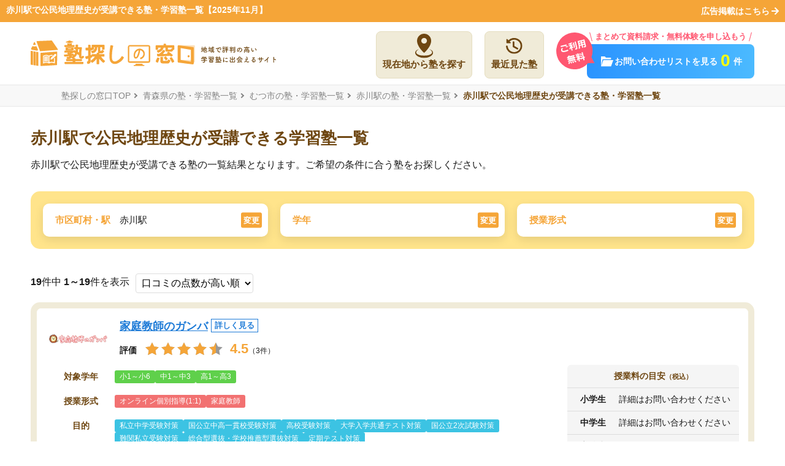

--- FILE ---
content_type: text/html; charset=UTF-8
request_url: https://jyukumado.jp/aomori/st-1120309/komin
body_size: 55369
content:
<!DOCTYPE html>
<html class="no-js" xmlns:og="http://ogp.me/ns#" xmlns:fb="https://www.facebook.com/2008/fbml">
<head>
        <!-- Google Tag Manager -->
    <script>(function(w,d,s,l,i){w[l]=w[l]||[];w[l].push({'gtm.start':
                new Date().getTime(),event:'gtm.js'});var f=d.getElementsByTagName(s)[0],
                j=d.createElement(s),dl=l!='dataLayer'?'&l='+l:'';j.async=true;j.src=
                'https://www.googletagmanager.com/gtm.js?id='+i+dl;f.parentNode.insertBefore(j,f);
        })(window,document,'script','dataLayer','GTM-5DSJNC5');</script>
    <!-- End Google Tag Manager -->
        <meta charset="UTF-8"><script type="text/javascript">(window.NREUM||(NREUM={})).init={privacy:{cookies_enabled:true},ajax:{deny_list:["bam.nr-data.net"]},distributed_tracing:{enabled:true}};(window.NREUM||(NREUM={})).loader_config={agentID:"594591170",accountID:"6617366",trustKey:"6617366",xpid:"UgAGVlVVDhAFXVNXBAcGUFQ=",licenseKey:"NRJS-011fd178edae4d52a6d",applicationID:"592536160",browserID:"594591170"};;/*! For license information please see nr-loader-spa-1.302.0.min.js.LICENSE.txt */
(()=>{var e,t,r={384:(e,t,r)=>{"use strict";r.d(t,{NT:()=>a,US:()=>d,Zm:()=>s,bQ:()=>u,dV:()=>c,pV:()=>l});var n=r(6154),i=r(1863),o=r(1910);const a={beacon:"bam.nr-data.net",errorBeacon:"bam.nr-data.net"};function s(){return n.gm.NREUM||(n.gm.NREUM={}),void 0===n.gm.newrelic&&(n.gm.newrelic=n.gm.NREUM),n.gm.NREUM}function c(){let e=s();return e.o||(e.o={ST:n.gm.setTimeout,SI:n.gm.setImmediate||n.gm.setInterval,CT:n.gm.clearTimeout,XHR:n.gm.XMLHttpRequest,REQ:n.gm.Request,EV:n.gm.Event,PR:n.gm.Promise,MO:n.gm.MutationObserver,FETCH:n.gm.fetch,WS:n.gm.WebSocket},(0,o.i)(...Object.values(e.o))),e}function u(e,t){let r=s();r.initializedAgents??={},t.initializedAt={ms:(0,i.t)(),date:new Date},r.initializedAgents[e]=t}function d(e,t){s()[e]=t}function l(){return function(){let e=s();const t=e.info||{};e.info={beacon:a.beacon,errorBeacon:a.errorBeacon,...t}}(),function(){let e=s();const t=e.init||{};e.init={...t}}(),c(),function(){let e=s();const t=e.loader_config||{};e.loader_config={...t}}(),s()}},782:(e,t,r)=>{"use strict";r.d(t,{T:()=>n});const n=r(860).K7.pageViewTiming},860:(e,t,r)=>{"use strict";r.d(t,{$J:()=>d,K7:()=>c,P3:()=>u,XX:()=>i,Yy:()=>s,df:()=>o,qY:()=>n,v4:()=>a});const n="events",i="jserrors",o="browser/blobs",a="rum",s="browser/logs",c={ajax:"ajax",genericEvents:"generic_events",jserrors:i,logging:"logging",metrics:"metrics",pageAction:"page_action",pageViewEvent:"page_view_event",pageViewTiming:"page_view_timing",sessionReplay:"session_replay",sessionTrace:"session_trace",softNav:"soft_navigations",spa:"spa"},u={[c.pageViewEvent]:1,[c.pageViewTiming]:2,[c.metrics]:3,[c.jserrors]:4,[c.spa]:5,[c.ajax]:6,[c.sessionTrace]:7,[c.softNav]:8,[c.sessionReplay]:9,[c.logging]:10,[c.genericEvents]:11},d={[c.pageViewEvent]:a,[c.pageViewTiming]:n,[c.ajax]:n,[c.spa]:n,[c.softNav]:n,[c.metrics]:i,[c.jserrors]:i,[c.sessionTrace]:o,[c.sessionReplay]:o,[c.logging]:s,[c.genericEvents]:"ins"}},944:(e,t,r)=>{"use strict";r.d(t,{R:()=>i});var n=r(3241);function i(e,t){"function"==typeof console.debug&&(console.debug("New Relic Warning: https://github.com/newrelic/newrelic-browser-agent/blob/main/docs/warning-codes.md#".concat(e),t),(0,n.W)({agentIdentifier:null,drained:null,type:"data",name:"warn",feature:"warn",data:{code:e,secondary:t}}))}},993:(e,t,r)=>{"use strict";r.d(t,{A$:()=>o,ET:()=>a,TZ:()=>s,p_:()=>i});var n=r(860);const i={ERROR:"ERROR",WARN:"WARN",INFO:"INFO",DEBUG:"DEBUG",TRACE:"TRACE"},o={OFF:0,ERROR:1,WARN:2,INFO:3,DEBUG:4,TRACE:5},a="log",s=n.K7.logging},1687:(e,t,r)=>{"use strict";r.d(t,{Ak:()=>u,Ze:()=>f,x3:()=>d});var n=r(3241),i=r(7836),o=r(3606),a=r(860),s=r(2646);const c={};function u(e,t){const r={staged:!1,priority:a.P3[t]||0};l(e),c[e].get(t)||c[e].set(t,r)}function d(e,t){e&&c[e]&&(c[e].get(t)&&c[e].delete(t),p(e,t,!1),c[e].size&&h(e))}function l(e){if(!e)throw new Error("agentIdentifier required");c[e]||(c[e]=new Map)}function f(e="",t="feature",r=!1){if(l(e),!e||!c[e].get(t)||r)return p(e,t);c[e].get(t).staged=!0,h(e)}function h(e){const t=Array.from(c[e]);t.every(([e,t])=>t.staged)&&(t.sort((e,t)=>e[1].priority-t[1].priority),t.forEach(([t])=>{c[e].delete(t),p(e,t)}))}function p(e,t,r=!0){const a=e?i.ee.get(e):i.ee,c=o.i.handlers;if(!a.aborted&&a.backlog&&c){if((0,n.W)({agentIdentifier:e,type:"lifecycle",name:"drain",feature:t}),r){const e=a.backlog[t],r=c[t];if(r){for(let t=0;e&&t<e.length;++t)g(e[t],r);Object.entries(r).forEach(([e,t])=>{Object.values(t||{}).forEach(t=>{t[0]?.on&&t[0]?.context()instanceof s.y&&t[0].on(e,t[1])})})}}a.isolatedBacklog||delete c[t],a.backlog[t]=null,a.emit("drain-"+t,[])}}function g(e,t){var r=e[1];Object.values(t[r]||{}).forEach(t=>{var r=e[0];if(t[0]===r){var n=t[1],i=e[3],o=e[2];n.apply(i,o)}})}},1741:(e,t,r)=>{"use strict";r.d(t,{W:()=>o});var n=r(944),i=r(4261);class o{#e(e,...t){if(this[e]!==o.prototype[e])return this[e](...t);(0,n.R)(35,e)}addPageAction(e,t){return this.#e(i.hG,e,t)}register(e){return this.#e(i.eY,e)}recordCustomEvent(e,t){return this.#e(i.fF,e,t)}setPageViewName(e,t){return this.#e(i.Fw,e,t)}setCustomAttribute(e,t,r){return this.#e(i.cD,e,t,r)}noticeError(e,t){return this.#e(i.o5,e,t)}setUserId(e){return this.#e(i.Dl,e)}setApplicationVersion(e){return this.#e(i.nb,e)}setErrorHandler(e){return this.#e(i.bt,e)}addRelease(e,t){return this.#e(i.k6,e,t)}log(e,t){return this.#e(i.$9,e,t)}start(){return this.#e(i.d3)}finished(e){return this.#e(i.BL,e)}recordReplay(){return this.#e(i.CH)}pauseReplay(){return this.#e(i.Tb)}addToTrace(e){return this.#e(i.U2,e)}setCurrentRouteName(e){return this.#e(i.PA,e)}interaction(e){return this.#e(i.dT,e)}wrapLogger(e,t,r){return this.#e(i.Wb,e,t,r)}measure(e,t){return this.#e(i.V1,e,t)}}},1863:(e,t,r)=>{"use strict";function n(){return Math.floor(performance.now())}r.d(t,{t:()=>n})},1910:(e,t,r)=>{"use strict";r.d(t,{i:()=>o});var n=r(944);const i=new Map;function o(...e){return e.every(e=>{if(i.has(e))return i.get(e);const t="function"==typeof e&&e.toString().includes("[native code]");return t||(0,n.R)(64,e?.name||e?.toString()),i.set(e,t),t})}},2555:(e,t,r)=>{"use strict";r.d(t,{D:()=>s,f:()=>a});var n=r(384),i=r(8122);const o={beacon:n.NT.beacon,errorBeacon:n.NT.errorBeacon,licenseKey:void 0,applicationID:void 0,sa:void 0,queueTime:void 0,applicationTime:void 0,ttGuid:void 0,user:void 0,account:void 0,product:void 0,extra:void 0,jsAttributes:{},userAttributes:void 0,atts:void 0,transactionName:void 0,tNamePlain:void 0};function a(e){try{return!!e.licenseKey&&!!e.errorBeacon&&!!e.applicationID}catch(e){return!1}}const s=e=>(0,i.a)(e,o)},2614:(e,t,r)=>{"use strict";r.d(t,{BB:()=>a,H3:()=>n,g:()=>u,iL:()=>c,tS:()=>s,uh:()=>i,wk:()=>o});const n="NRBA",i="SESSION",o=144e5,a=18e5,s={STARTED:"session-started",PAUSE:"session-pause",RESET:"session-reset",RESUME:"session-resume",UPDATE:"session-update"},c={SAME_TAB:"same-tab",CROSS_TAB:"cross-tab"},u={OFF:0,FULL:1,ERROR:2}},2646:(e,t,r)=>{"use strict";r.d(t,{y:()=>n});class n{constructor(e){this.contextId=e}}},2843:(e,t,r)=>{"use strict";r.d(t,{u:()=>i});var n=r(3878);function i(e,t=!1,r,i){(0,n.DD)("visibilitychange",function(){if(t)return void("hidden"===document.visibilityState&&e());e(document.visibilityState)},r,i)}},3241:(e,t,r)=>{"use strict";r.d(t,{W:()=>o});var n=r(6154);const i="newrelic";function o(e={}){try{n.gm.dispatchEvent(new CustomEvent(i,{detail:e}))}catch(e){}}},3304:(e,t,r)=>{"use strict";r.d(t,{A:()=>o});var n=r(7836);const i=()=>{const e=new WeakSet;return(t,r)=>{if("object"==typeof r&&null!==r){if(e.has(r))return;e.add(r)}return r}};function o(e){try{return JSON.stringify(e,i())??""}catch(e){try{n.ee.emit("internal-error",[e])}catch(e){}return""}}},3333:(e,t,r)=>{"use strict";r.d(t,{$v:()=>d,TZ:()=>n,Xh:()=>c,Zp:()=>i,kd:()=>u,mq:()=>s,nf:()=>a,qN:()=>o});const n=r(860).K7.genericEvents,i=["auxclick","click","copy","keydown","paste","scrollend"],o=["focus","blur"],a=4,s=1e3,c=2e3,u=["PageAction","UserAction","BrowserPerformance"],d={RESOURCES:"experimental.resources",REGISTER:"register"}},3434:(e,t,r)=>{"use strict";r.d(t,{Jt:()=>o,YM:()=>u});var n=r(7836),i=r(5607);const o="nr@original:".concat(i.W),a=50;var s=Object.prototype.hasOwnProperty,c=!1;function u(e,t){return e||(e=n.ee),r.inPlace=function(e,t,n,i,o){n||(n="");const a="-"===n.charAt(0);for(let s=0;s<t.length;s++){const c=t[s],u=e[c];l(u)||(e[c]=r(u,a?c+n:n,i,c,o))}},r.flag=o,r;function r(t,r,n,c,u){return l(t)?t:(r||(r=""),nrWrapper[o]=t,function(e,t,r){if(Object.defineProperty&&Object.keys)try{return Object.keys(e).forEach(function(r){Object.defineProperty(t,r,{get:function(){return e[r]},set:function(t){return e[r]=t,t}})}),t}catch(e){d([e],r)}for(var n in e)s.call(e,n)&&(t[n]=e[n])}(t,nrWrapper,e),nrWrapper);function nrWrapper(){var o,s,l,f;let h;try{s=this,o=[...arguments],l="function"==typeof n?n(o,s):n||{}}catch(t){d([t,"",[o,s,c],l],e)}i(r+"start",[o,s,c],l,u);const p=performance.now();let g;try{return f=t.apply(s,o),g=performance.now(),f}catch(e){throw g=performance.now(),i(r+"err",[o,s,e],l,u),h=e,h}finally{const e=g-p,t={start:p,end:g,duration:e,isLongTask:e>=a,methodName:c,thrownError:h};t.isLongTask&&i("long-task",[t,s],l,u),i(r+"end",[o,s,f],l,u)}}}function i(r,n,i,o){if(!c||t){var a=c;c=!0;try{e.emit(r,n,i,t,o)}catch(t){d([t,r,n,i],e)}c=a}}}function d(e,t){t||(t=n.ee);try{t.emit("internal-error",e)}catch(e){}}function l(e){return!(e&&"function"==typeof e&&e.apply&&!e[o])}},3606:(e,t,r)=>{"use strict";r.d(t,{i:()=>o});var n=r(9908);o.on=a;var i=o.handlers={};function o(e,t,r,o){a(o||n.d,i,e,t,r)}function a(e,t,r,i,o){o||(o="feature"),e||(e=n.d);var a=t[o]=t[o]||{};(a[r]=a[r]||[]).push([e,i])}},3738:(e,t,r)=>{"use strict";r.d(t,{He:()=>i,Kp:()=>s,Lc:()=>u,Rz:()=>d,TZ:()=>n,bD:()=>o,d3:()=>a,jx:()=>l,sl:()=>f,uP:()=>c});const n=r(860).K7.sessionTrace,i="bstResource",o="resource",a="-start",s="-end",c="fn"+a,u="fn"+s,d="pushState",l=1e3,f=3e4},3785:(e,t,r)=>{"use strict";r.d(t,{R:()=>c,b:()=>u});var n=r(9908),i=r(1863),o=r(860),a=r(8154),s=r(993);function c(e,t,r={},c=s.p_.INFO,u,d=(0,i.t)()){(0,n.p)(a.xV,["API/logging/".concat(c.toLowerCase(),"/called")],void 0,o.K7.metrics,e),(0,n.p)(s.ET,[d,t,r,c,u],void 0,o.K7.logging,e)}function u(e){return"string"==typeof e&&Object.values(s.p_).some(t=>t===e.toUpperCase().trim())}},3878:(e,t,r)=>{"use strict";function n(e,t){return{capture:e,passive:!1,signal:t}}function i(e,t,r=!1,i){window.addEventListener(e,t,n(r,i))}function o(e,t,r=!1,i){document.addEventListener(e,t,n(r,i))}r.d(t,{DD:()=>o,jT:()=>n,sp:()=>i})},3962:(e,t,r)=>{"use strict";r.d(t,{AM:()=>a,O2:()=>l,OV:()=>o,Qu:()=>f,TZ:()=>c,ih:()=>h,pP:()=>s,t1:()=>d,tC:()=>i,wD:()=>u});var n=r(860);const i=["click","keydown","submit"],o="popstate",a="api",s="initialPageLoad",c=n.K7.softNav,u=5e3,d=500,l={INITIAL_PAGE_LOAD:"",ROUTE_CHANGE:1,UNSPECIFIED:2},f={INTERACTION:1,AJAX:2,CUSTOM_END:3,CUSTOM_TRACER:4},h={IP:"in progress",PF:"pending finish",FIN:"finished",CAN:"cancelled"}},4234:(e,t,r)=>{"use strict";r.d(t,{W:()=>o});var n=r(7836),i=r(1687);class o{constructor(e,t){this.agentIdentifier=e,this.ee=n.ee.get(e),this.featureName=t,this.blocked=!1}deregisterDrain(){(0,i.x3)(this.agentIdentifier,this.featureName)}}},4261:(e,t,r)=>{"use strict";r.d(t,{$9:()=>d,BL:()=>c,CH:()=>p,Dl:()=>R,Fw:()=>w,PA:()=>v,Pl:()=>n,Tb:()=>f,U2:()=>a,V1:()=>E,Wb:()=>T,bt:()=>y,cD:()=>b,d3:()=>x,dT:()=>u,eY:()=>g,fF:()=>h,hG:()=>o,hw:()=>i,k6:()=>s,nb:()=>m,o5:()=>l});const n="api-",i=n+"ixn-",o="addPageAction",a="addToTrace",s="addRelease",c="finished",u="interaction",d="log",l="noticeError",f="pauseReplay",h="recordCustomEvent",p="recordReplay",g="register",m="setApplicationVersion",v="setCurrentRouteName",b="setCustomAttribute",y="setErrorHandler",w="setPageViewName",R="setUserId",x="start",T="wrapLogger",E="measure"},4387:(e,t,r)=>{"use strict";function n(e={}){return!(!e.id||!e.name)}function i(e,t){if(2!==t?.harvestEndpointVersion)return{};const r=t.agentRef.runtime.appMetadata.agents[0].entityGuid;return n(e)?{"mfe.id":e.id,"mfe.name":e.name,eventSource:"MicroFrontendBrowserAgent","parent.id":r}:{"entity.guid":r,appId:t.agentRef.info.applicationID}}r.d(t,{U:()=>i,c:()=>n})},5205:(e,t,r)=>{"use strict";r.d(t,{j:()=>_});var n=r(384),i=r(1741);var o=r(2555),a=r(3333);const s=e=>{if(!e||"string"!=typeof e)return!1;try{document.createDocumentFragment().querySelector(e)}catch{return!1}return!0};var c=r(2614),u=r(944),d=r(8122);const l="[data-nr-mask]",f=e=>(0,d.a)(e,(()=>{const e={feature_flags:[],experimental:{allow_registered_children:!1,resources:!1},mask_selector:"*",block_selector:"[data-nr-block]",mask_input_options:{color:!1,date:!1,"datetime-local":!1,email:!1,month:!1,number:!1,range:!1,search:!1,tel:!1,text:!1,time:!1,url:!1,week:!1,textarea:!1,select:!1,password:!0}};return{ajax:{deny_list:void 0,block_internal:!0,enabled:!0,autoStart:!0},api:{get allow_registered_children(){return e.feature_flags.includes(a.$v.REGISTER)||e.experimental.allow_registered_children},set allow_registered_children(t){e.experimental.allow_registered_children=t},duplicate_registered_data:!1},distributed_tracing:{enabled:void 0,exclude_newrelic_header:void 0,cors_use_newrelic_header:void 0,cors_use_tracecontext_headers:void 0,allowed_origins:void 0},get feature_flags(){return e.feature_flags},set feature_flags(t){e.feature_flags=t},generic_events:{enabled:!0,autoStart:!0},harvest:{interval:30},jserrors:{enabled:!0,autoStart:!0},logging:{enabled:!0,autoStart:!0},metrics:{enabled:!0,autoStart:!0},obfuscate:void 0,page_action:{enabled:!0},page_view_event:{enabled:!0,autoStart:!0},page_view_timing:{enabled:!0,autoStart:!0},performance:{capture_marks:!1,capture_measures:!1,capture_detail:!0,resources:{get enabled(){return e.feature_flags.includes(a.$v.RESOURCES)||e.experimental.resources},set enabled(t){e.experimental.resources=t},asset_types:[],first_party_domains:[],ignore_newrelic:!0}},privacy:{cookies_enabled:!0},proxy:{assets:void 0,beacon:void 0},session:{expiresMs:c.wk,inactiveMs:c.BB},session_replay:{autoStart:!0,enabled:!1,preload:!1,sampling_rate:10,error_sampling_rate:100,collect_fonts:!1,inline_images:!1,fix_stylesheets:!0,mask_all_inputs:!0,get mask_text_selector(){return e.mask_selector},set mask_text_selector(t){s(t)?e.mask_selector="".concat(t,",").concat(l):""===t||null===t?e.mask_selector=l:(0,u.R)(5,t)},get block_class(){return"nr-block"},get ignore_class(){return"nr-ignore"},get mask_text_class(){return"nr-mask"},get block_selector(){return e.block_selector},set block_selector(t){s(t)?e.block_selector+=",".concat(t):""!==t&&(0,u.R)(6,t)},get mask_input_options(){return e.mask_input_options},set mask_input_options(t){t&&"object"==typeof t?e.mask_input_options={...t,password:!0}:(0,u.R)(7,t)}},session_trace:{enabled:!0,autoStart:!0},soft_navigations:{enabled:!0,autoStart:!0},spa:{enabled:!0,autoStart:!0},ssl:void 0,user_actions:{enabled:!0,elementAttributes:["id","className","tagName","type"]}}})());var h=r(6154),p=r(9324);let g=0;const m={buildEnv:p.F3,distMethod:p.Xs,version:p.xv,originTime:h.WN},v={appMetadata:{},customTransaction:void 0,denyList:void 0,disabled:!1,harvester:void 0,isolatedBacklog:!1,isRecording:!1,loaderType:void 0,maxBytes:3e4,obfuscator:void 0,onerror:void 0,ptid:void 0,releaseIds:{},session:void 0,timeKeeper:void 0,registeredEntities:[],jsAttributesMetadata:{bytes:0},get harvestCount(){return++g}},b=e=>{const t=(0,d.a)(e,v),r=Object.keys(m).reduce((e,t)=>(e[t]={value:m[t],writable:!1,configurable:!0,enumerable:!0},e),{});return Object.defineProperties(t,r)};var y=r(5701);const w=e=>{const t=e.startsWith("http");e+="/",r.p=t?e:"https://"+e};var R=r(7836),x=r(3241);const T={accountID:void 0,trustKey:void 0,agentID:void 0,licenseKey:void 0,applicationID:void 0,xpid:void 0},E=e=>(0,d.a)(e,T),A=new Set;function _(e,t={},r,a){let{init:s,info:c,loader_config:u,runtime:d={},exposed:l=!0}=t;if(!c){const e=(0,n.pV)();s=e.init,c=e.info,u=e.loader_config}e.init=f(s||{}),e.loader_config=E(u||{}),c.jsAttributes??={},h.bv&&(c.jsAttributes.isWorker=!0),e.info=(0,o.D)(c);const p=e.init,g=[c.beacon,c.errorBeacon];A.has(e.agentIdentifier)||(p.proxy.assets&&(w(p.proxy.assets),g.push(p.proxy.assets)),p.proxy.beacon&&g.push(p.proxy.beacon),e.beacons=[...g],function(e){const t=(0,n.pV)();Object.getOwnPropertyNames(i.W.prototype).forEach(r=>{const n=i.W.prototype[r];if("function"!=typeof n||"constructor"===n)return;let o=t[r];e[r]&&!1!==e.exposed&&"micro-agent"!==e.runtime?.loaderType&&(t[r]=(...t)=>{const n=e[r](...t);return o?o(...t):n})})}(e),(0,n.US)("activatedFeatures",y.B),e.runSoftNavOverSpa&&=!0===p.soft_navigations.enabled&&p.feature_flags.includes("soft_nav")),d.denyList=[...p.ajax.deny_list||[],...p.ajax.block_internal?g:[]],d.ptid=e.agentIdentifier,d.loaderType=r,e.runtime=b(d),A.has(e.agentIdentifier)||(e.ee=R.ee.get(e.agentIdentifier),e.exposed=l,(0,x.W)({agentIdentifier:e.agentIdentifier,drained:!!y.B?.[e.agentIdentifier],type:"lifecycle",name:"initialize",feature:void 0,data:e.config})),A.add(e.agentIdentifier)}},5270:(e,t,r)=>{"use strict";r.d(t,{Aw:()=>a,SR:()=>o,rF:()=>s});var n=r(384),i=r(7767);function o(e){return!!(0,n.dV)().o.MO&&(0,i.V)(e)&&!0===e?.session_trace.enabled}function a(e){return!0===e?.session_replay.preload&&o(e)}function s(e,t){try{if("string"==typeof t?.type){if("password"===t.type.toLowerCase())return"*".repeat(e?.length||0);if(void 0!==t?.dataset?.nrUnmask||t?.classList?.contains("nr-unmask"))return e}}catch(e){}return"string"==typeof e?e.replace(/[\S]/g,"*"):"*".repeat(e?.length||0)}},5289:(e,t,r)=>{"use strict";r.d(t,{GG:()=>o,Qr:()=>s,sB:()=>a});var n=r(3878);function i(){return"undefined"==typeof document||"complete"===document.readyState}function o(e,t){if(i())return e();(0,n.sp)("load",e,t)}function a(e){if(i())return e();(0,n.DD)("DOMContentLoaded",e)}function s(e){if(i())return e();(0,n.sp)("popstate",e)}},5607:(e,t,r)=>{"use strict";r.d(t,{W:()=>n});const n=(0,r(9566).bz)()},5701:(e,t,r)=>{"use strict";r.d(t,{B:()=>o,t:()=>a});var n=r(3241);const i=new Set,o={};function a(e,t){const r=t.agentIdentifier;o[r]??={},e&&"object"==typeof e&&(i.has(r)||(t.ee.emit("rumresp",[e]),o[r]=e,i.add(r),(0,n.W)({agentIdentifier:r,loaded:!0,drained:!0,type:"lifecycle",name:"load",feature:void 0,data:e})))}},6154:(e,t,r)=>{"use strict";r.d(t,{A4:()=>s,OF:()=>d,RI:()=>i,WN:()=>h,bv:()=>o,gm:()=>a,lR:()=>f,m:()=>u,mw:()=>c,sb:()=>l});var n=r(1863);const i="undefined"!=typeof window&&!!window.document,o="undefined"!=typeof WorkerGlobalScope&&("undefined"!=typeof self&&self instanceof WorkerGlobalScope&&self.navigator instanceof WorkerNavigator||"undefined"!=typeof globalThis&&globalThis instanceof WorkerGlobalScope&&globalThis.navigator instanceof WorkerNavigator),a=i?window:"undefined"!=typeof WorkerGlobalScope&&("undefined"!=typeof self&&self instanceof WorkerGlobalScope&&self||"undefined"!=typeof globalThis&&globalThis instanceof WorkerGlobalScope&&globalThis),s="complete"===a?.document?.readyState,c=Boolean("hidden"===a?.document?.visibilityState),u=""+a?.location,d=/iPad|iPhone|iPod/.test(a.navigator?.userAgent),l=d&&"undefined"==typeof SharedWorker,f=(()=>{const e=a.navigator?.userAgent?.match(/Firefox[/\s](\d+\.\d+)/);return Array.isArray(e)&&e.length>=2?+e[1]:0})(),h=Date.now()-(0,n.t)()},6344:(e,t,r)=>{"use strict";r.d(t,{BB:()=>d,G4:()=>o,Qb:()=>l,TZ:()=>i,Ug:()=>a,_s:()=>s,bc:()=>u,yP:()=>c});var n=r(2614);const i=r(860).K7.sessionReplay,o={RECORD:"recordReplay",PAUSE:"pauseReplay",ERROR_DURING_REPLAY:"errorDuringReplay"},a=.12,s={DomContentLoaded:0,Load:1,FullSnapshot:2,IncrementalSnapshot:3,Meta:4,Custom:5},c={[n.g.ERROR]:15e3,[n.g.FULL]:3e5,[n.g.OFF]:0},u={RESET:{message:"Session was reset",sm:"Reset"},IMPORT:{message:"Recorder failed to import",sm:"Import"},TOO_MANY:{message:"429: Too Many Requests",sm:"Too-Many"},TOO_BIG:{message:"Payload was too large",sm:"Too-Big"},CROSS_TAB:{message:"Session Entity was set to OFF on another tab",sm:"Cross-Tab"},ENTITLEMENTS:{message:"Session Replay is not allowed and will not be started",sm:"Entitlement"}},d=5e3,l={API:"api",RESUME:"resume",SWITCH_TO_FULL:"switchToFull",INITIALIZE:"initialize",PRELOAD:"preload"}},6389:(e,t,r)=>{"use strict";function n(e,t=500,r={}){const n=r?.leading||!1;let i;return(...r)=>{n&&void 0===i&&(e.apply(this,r),i=setTimeout(()=>{i=clearTimeout(i)},t)),n||(clearTimeout(i),i=setTimeout(()=>{e.apply(this,r)},t))}}function i(e){let t=!1;return(...r)=>{t||(t=!0,e.apply(this,r))}}r.d(t,{J:()=>i,s:()=>n})},6630:(e,t,r)=>{"use strict";r.d(t,{T:()=>n});const n=r(860).K7.pageViewEvent},6774:(e,t,r)=>{"use strict";r.d(t,{T:()=>n});const n=r(860).K7.jserrors},7295:(e,t,r)=>{"use strict";r.d(t,{Xv:()=>a,gX:()=>i,iW:()=>o});var n=[];function i(e){if(!e||o(e))return!1;if(0===n.length)return!0;for(var t=0;t<n.length;t++){var r=n[t];if("*"===r.hostname)return!1;if(s(r.hostname,e.hostname)&&c(r.pathname,e.pathname))return!1}return!0}function o(e){return void 0===e.hostname}function a(e){if(n=[],e&&e.length)for(var t=0;t<e.length;t++){let r=e[t];if(!r)continue;0===r.indexOf("http://")?r=r.substring(7):0===r.indexOf("https://")&&(r=r.substring(8));const i=r.indexOf("/");let o,a;i>0?(o=r.substring(0,i),a=r.substring(i)):(o=r,a="");let[s]=o.split(":");n.push({hostname:s,pathname:a})}}function s(e,t){return!(e.length>t.length)&&t.indexOf(e)===t.length-e.length}function c(e,t){return 0===e.indexOf("/")&&(e=e.substring(1)),0===t.indexOf("/")&&(t=t.substring(1)),""===e||e===t}},7378:(e,t,r)=>{"use strict";r.d(t,{$p:()=>x,BR:()=>b,Kp:()=>R,L3:()=>y,Lc:()=>c,NC:()=>o,SG:()=>d,TZ:()=>i,U6:()=>p,UT:()=>m,d3:()=>w,dT:()=>f,e5:()=>E,gx:()=>v,l9:()=>l,oW:()=>h,op:()=>g,rw:()=>u,tH:()=>A,uP:()=>s,wW:()=>T,xq:()=>a});var n=r(384);const i=r(860).K7.spa,o=["click","submit","keypress","keydown","keyup","change"],a=999,s="fn-start",c="fn-end",u="cb-start",d="api-ixn-",l="remaining",f="interaction",h="spaNode",p="jsonpNode",g="fetch-start",m="fetch-done",v="fetch-body-",b="jsonp-end",y=(0,n.dV)().o.ST,w="-start",R="-end",x="-body",T="cb"+R,E="jsTime",A="fetch"},7485:(e,t,r)=>{"use strict";r.d(t,{D:()=>i});var n=r(6154);function i(e){if(0===(e||"").indexOf("data:"))return{protocol:"data"};try{const t=new URL(e,location.href),r={port:t.port,hostname:t.hostname,pathname:t.pathname,search:t.search,protocol:t.protocol.slice(0,t.protocol.indexOf(":")),sameOrigin:t.protocol===n.gm?.location?.protocol&&t.host===n.gm?.location?.host};return r.port&&""!==r.port||("http:"===t.protocol&&(r.port="80"),"https:"===t.protocol&&(r.port="443")),r.pathname&&""!==r.pathname?r.pathname.startsWith("/")||(r.pathname="/".concat(r.pathname)):r.pathname="/",r}catch(e){return{}}}},7699:(e,t,r)=>{"use strict";r.d(t,{It:()=>o,KC:()=>s,No:()=>i,qh:()=>a});var n=r(860);const i=16e3,o=1e6,a="SESSION_ERROR",s={[n.K7.logging]:!0,[n.K7.genericEvents]:!1,[n.K7.jserrors]:!1,[n.K7.ajax]:!1}},7767:(e,t,r)=>{"use strict";r.d(t,{V:()=>i});var n=r(6154);const i=e=>n.RI&&!0===e?.privacy.cookies_enabled},7836:(e,t,r)=>{"use strict";r.d(t,{P:()=>s,ee:()=>c});var n=r(384),i=r(8990),o=r(2646),a=r(5607);const s="nr@context:".concat(a.W),c=function e(t,r){var n={},a={},d={},l=!1;try{l=16===r.length&&u.initializedAgents?.[r]?.runtime.isolatedBacklog}catch(e){}var f={on:p,addEventListener:p,removeEventListener:function(e,t){var r=n[e];if(!r)return;for(var i=0;i<r.length;i++)r[i]===t&&r.splice(i,1)},emit:function(e,r,n,i,o){!1!==o&&(o=!0);if(c.aborted&&!i)return;t&&o&&t.emit(e,r,n);var s=h(n);g(e).forEach(e=>{e.apply(s,r)});var u=v()[a[e]];u&&u.push([f,e,r,s]);return s},get:m,listeners:g,context:h,buffer:function(e,t){const r=v();if(t=t||"feature",f.aborted)return;Object.entries(e||{}).forEach(([e,n])=>{a[n]=t,t in r||(r[t]=[])})},abort:function(){f._aborted=!0,Object.keys(f.backlog).forEach(e=>{delete f.backlog[e]})},isBuffering:function(e){return!!v()[a[e]]},debugId:r,backlog:l?{}:t&&"object"==typeof t.backlog?t.backlog:{},isolatedBacklog:l};return Object.defineProperty(f,"aborted",{get:()=>{let e=f._aborted||!1;return e||(t&&(e=t.aborted),e)}}),f;function h(e){return e&&e instanceof o.y?e:e?(0,i.I)(e,s,()=>new o.y(s)):new o.y(s)}function p(e,t){n[e]=g(e).concat(t)}function g(e){return n[e]||[]}function m(t){return d[t]=d[t]||e(f,t)}function v(){return f.backlog}}(void 0,"globalEE"),u=(0,n.Zm)();u.ee||(u.ee=c)},8122:(e,t,r)=>{"use strict";r.d(t,{a:()=>i});var n=r(944);function i(e,t){try{if(!e||"object"!=typeof e)return(0,n.R)(3);if(!t||"object"!=typeof t)return(0,n.R)(4);const r=Object.create(Object.getPrototypeOf(t),Object.getOwnPropertyDescriptors(t)),o=0===Object.keys(r).length?e:r;for(let a in o)if(void 0!==e[a])try{if(null===e[a]){r[a]=null;continue}Array.isArray(e[a])&&Array.isArray(t[a])?r[a]=Array.from(new Set([...e[a],...t[a]])):"object"==typeof e[a]&&"object"==typeof t[a]?r[a]=i(e[a],t[a]):r[a]=e[a]}catch(e){r[a]||(0,n.R)(1,e)}return r}catch(e){(0,n.R)(2,e)}}},8139:(e,t,r)=>{"use strict";r.d(t,{u:()=>f});var n=r(7836),i=r(3434),o=r(8990),a=r(6154);const s={},c=a.gm.XMLHttpRequest,u="addEventListener",d="removeEventListener",l="nr@wrapped:".concat(n.P);function f(e){var t=function(e){return(e||n.ee).get("events")}(e);if(s[t.debugId]++)return t;s[t.debugId]=1;var r=(0,i.YM)(t,!0);function f(e){r.inPlace(e,[u,d],"-",p)}function p(e,t){return e[1]}return"getPrototypeOf"in Object&&(a.RI&&h(document,f),c&&h(c.prototype,f),h(a.gm,f)),t.on(u+"-start",function(e,t){var n=e[1];if(null!==n&&("function"==typeof n||"object"==typeof n)&&"newrelic"!==e[0]){var i=(0,o.I)(n,l,function(){var e={object:function(){if("function"!=typeof n.handleEvent)return;return n.handleEvent.apply(n,arguments)},function:n}[typeof n];return e?r(e,"fn-",null,e.name||"anonymous"):n});this.wrapped=e[1]=i}}),t.on(d+"-start",function(e){e[1]=this.wrapped||e[1]}),t}function h(e,t,...r){let n=e;for(;"object"==typeof n&&!Object.prototype.hasOwnProperty.call(n,u);)n=Object.getPrototypeOf(n);n&&t(n,...r)}},8154:(e,t,r)=>{"use strict";r.d(t,{z_:()=>o,XG:()=>s,TZ:()=>n,rs:()=>i,xV:()=>a});r(6154),r(9566),r(384);const n=r(860).K7.metrics,i="sm",o="cm",a="storeSupportabilityMetrics",s="storeEventMetrics"},8374:(e,t,r)=>{r.nc=(()=>{try{return document?.currentScript?.nonce}catch(e){}return""})()},8990:(e,t,r)=>{"use strict";r.d(t,{I:()=>i});var n=Object.prototype.hasOwnProperty;function i(e,t,r){if(n.call(e,t))return e[t];var i=r();if(Object.defineProperty&&Object.keys)try{return Object.defineProperty(e,t,{value:i,writable:!0,enumerable:!1}),i}catch(e){}return e[t]=i,i}},9300:(e,t,r)=>{"use strict";r.d(t,{T:()=>n});const n=r(860).K7.ajax},9324:(e,t,r)=>{"use strict";r.d(t,{AJ:()=>a,F3:()=>i,Xs:()=>o,Yq:()=>s,xv:()=>n});const n="1.302.0",i="PROD",o="CDN",a="@newrelic/rrweb",s="1.0.1"},9566:(e,t,r)=>{"use strict";r.d(t,{LA:()=>s,ZF:()=>c,bz:()=>a,el:()=>u});var n=r(6154);const i="xxxxxxxx-xxxx-4xxx-yxxx-xxxxxxxxxxxx";function o(e,t){return e?15&e[t]:16*Math.random()|0}function a(){const e=n.gm?.crypto||n.gm?.msCrypto;let t,r=0;return e&&e.getRandomValues&&(t=e.getRandomValues(new Uint8Array(30))),i.split("").map(e=>"x"===e?o(t,r++).toString(16):"y"===e?(3&o()|8).toString(16):e).join("")}function s(e){const t=n.gm?.crypto||n.gm?.msCrypto;let r,i=0;t&&t.getRandomValues&&(r=t.getRandomValues(new Uint8Array(e)));const a=[];for(var s=0;s<e;s++)a.push(o(r,i++).toString(16));return a.join("")}function c(){return s(16)}function u(){return s(32)}},9908:(e,t,r)=>{"use strict";r.d(t,{d:()=>n,p:()=>i});var n=r(7836).ee.get("handle");function i(e,t,r,i,o){o?(o.buffer([e],i),o.emit(e,t,r)):(n.buffer([e],i),n.emit(e,t,r))}}},n={};function i(e){var t=n[e];if(void 0!==t)return t.exports;var o=n[e]={exports:{}};return r[e](o,o.exports,i),o.exports}i.m=r,i.d=(e,t)=>{for(var r in t)i.o(t,r)&&!i.o(e,r)&&Object.defineProperty(e,r,{enumerable:!0,get:t[r]})},i.f={},i.e=e=>Promise.all(Object.keys(i.f).reduce((t,r)=>(i.f[r](e,t),t),[])),i.u=e=>({212:"nr-spa-compressor",249:"nr-spa-recorder",478:"nr-spa"}[e]+"-1.302.0.min.js"),i.o=(e,t)=>Object.prototype.hasOwnProperty.call(e,t),e={},t="NRBA-1.302.0.PROD:",i.l=(r,n,o,a)=>{if(e[r])e[r].push(n);else{var s,c;if(void 0!==o)for(var u=document.getElementsByTagName("script"),d=0;d<u.length;d++){var l=u[d];if(l.getAttribute("src")==r||l.getAttribute("data-webpack")==t+o){s=l;break}}if(!s){c=!0;var f={478:"sha512-et4eqFkcD6+Z71h33KYPiiAOMr5fyZ1HImNOrGswghuDrKIj7niWOwg3RWg+8TpTcZ0yzzll8oYNDiAX1WXraw==",249:"sha512-m/7InETzWcM0kCLJfqT/2vmV1Zs98JekxGeUcmQe9kauyn31VeP+2xJH+qt156WKCOLL7p503ATnehElqw1gnQ==",212:"sha512-Ed30EgOV4akpDvOaqpf/6nP9OreWlwun3X9xxl+erWeEjX64VUNxzVFPixvdU+WbzLtJS9S8j8phFbfXxEyvJg=="};(s=document.createElement("script")).charset="utf-8",i.nc&&s.setAttribute("nonce",i.nc),s.setAttribute("data-webpack",t+o),s.src=r,0!==s.src.indexOf(window.location.origin+"/")&&(s.crossOrigin="anonymous"),f[a]&&(s.integrity=f[a])}e[r]=[n];var h=(t,n)=>{s.onerror=s.onload=null,clearTimeout(p);var i=e[r];if(delete e[r],s.parentNode&&s.parentNode.removeChild(s),i&&i.forEach(e=>e(n)),t)return t(n)},p=setTimeout(h.bind(null,void 0,{type:"timeout",target:s}),12e4);s.onerror=h.bind(null,s.onerror),s.onload=h.bind(null,s.onload),c&&document.head.appendChild(s)}},i.r=e=>{"undefined"!=typeof Symbol&&Symbol.toStringTag&&Object.defineProperty(e,Symbol.toStringTag,{value:"Module"}),Object.defineProperty(e,"__esModule",{value:!0})},i.p="https://js-agent.newrelic.com/",(()=>{var e={38:0,788:0};i.f.j=(t,r)=>{var n=i.o(e,t)?e[t]:void 0;if(0!==n)if(n)r.push(n[2]);else{var o=new Promise((r,i)=>n=e[t]=[r,i]);r.push(n[2]=o);var a=i.p+i.u(t),s=new Error;i.l(a,r=>{if(i.o(e,t)&&(0!==(n=e[t])&&(e[t]=void 0),n)){var o=r&&("load"===r.type?"missing":r.type),a=r&&r.target&&r.target.src;s.message="Loading chunk "+t+" failed.\n("+o+": "+a+")",s.name="ChunkLoadError",s.type=o,s.request=a,n[1](s)}},"chunk-"+t,t)}};var t=(t,r)=>{var n,o,[a,s,c]=r,u=0;if(a.some(t=>0!==e[t])){for(n in s)i.o(s,n)&&(i.m[n]=s[n]);if(c)c(i)}for(t&&t(r);u<a.length;u++)o=a[u],i.o(e,o)&&e[o]&&e[o][0](),e[o]=0},r=self["webpackChunk:NRBA-1.302.0.PROD"]=self["webpackChunk:NRBA-1.302.0.PROD"]||[];r.forEach(t.bind(null,0)),r.push=t.bind(null,r.push.bind(r))})(),(()=>{"use strict";i(8374);var e=i(9566),t=i(1741);class r extends t.W{agentIdentifier=(0,e.LA)(16)}var n=i(860);const o=Object.values(n.K7);var a=i(5205);var s=i(9908),c=i(1863),u=i(4261),d=i(3241),l=i(944),f=i(5701),h=i(8154);function p(e,t,i,o){const a=o||i;!a||a[e]&&a[e]!==r.prototype[e]||(a[e]=function(){(0,s.p)(h.xV,["API/"+e+"/called"],void 0,n.K7.metrics,i.ee),(0,d.W)({agentIdentifier:i.agentIdentifier,drained:!!f.B?.[i.agentIdentifier],type:"data",name:"api",feature:u.Pl+e,data:{}});try{return t.apply(this,arguments)}catch(e){(0,l.R)(23,e)}})}function g(e,t,r,n,i){const o=e.info;null===r?delete o.jsAttributes[t]:o.jsAttributes[t]=r,(i||null===r)&&(0,s.p)(u.Pl+n,[(0,c.t)(),t,r],void 0,"session",e.ee)}var m=i(1687),v=i(4234),b=i(5289),y=i(6154),w=i(5270),R=i(7767),x=i(6389),T=i(7699);class E extends v.W{constructor(e,t){super(e.agentIdentifier,t),this.agentRef=e,this.abortHandler=void 0,this.featAggregate=void 0,this.onAggregateImported=void 0,this.deferred=Promise.resolve(),!1===e.init[this.featureName].autoStart?this.deferred=new Promise((t,r)=>{this.ee.on("manual-start-all",(0,x.J)(()=>{(0,m.Ak)(e.agentIdentifier,this.featureName),t()}))}):(0,m.Ak)(e.agentIdentifier,t)}importAggregator(e,t,r={}){if(this.featAggregate)return;let n;this.onAggregateImported=new Promise(e=>{n=e});const o=async()=>{let o;await this.deferred;try{if((0,R.V)(e.init)){const{setupAgentSession:t}=await i.e(478).then(i.bind(i,8766));o=t(e)}}catch(e){(0,l.R)(20,e),this.ee.emit("internal-error",[e]),(0,s.p)(T.qh,[e],void 0,this.featureName,this.ee)}try{if(!this.#t(this.featureName,o,e.init))return(0,m.Ze)(this.agentIdentifier,this.featureName),void n(!1);const{Aggregate:i}=await t();this.featAggregate=new i(e,r),e.runtime.harvester.initializedAggregates.push(this.featAggregate),n(!0)}catch(e){(0,l.R)(34,e),this.abortHandler?.(),(0,m.Ze)(this.agentIdentifier,this.featureName,!0),n(!1),this.ee&&this.ee.abort()}};y.RI?(0,b.GG)(()=>o(),!0):o()}#t(e,t,r){if(this.blocked)return!1;switch(e){case n.K7.sessionReplay:return(0,w.SR)(r)&&!!t;case n.K7.sessionTrace:return!!t;default:return!0}}}var A=i(6630),_=i(2614);class S extends E{static featureName=A.T;constructor(e){var t;super(e,A.T),this.setupInspectionEvents(e.agentIdentifier),t=e,p(u.Fw,function(e,r){"string"==typeof e&&("/"!==e.charAt(0)&&(e="/"+e),t.runtime.customTransaction=(r||"http://custom.transaction")+e,(0,s.p)(u.Pl+u.Fw,[(0,c.t)()],void 0,void 0,t.ee))},t),this.ee.on("api-send-rum",(e,t)=>(0,s.p)("send-rum",[e,t],void 0,this.featureName,this.ee)),this.importAggregator(e,()=>i.e(478).then(i.bind(i,1983)))}setupInspectionEvents(e){const t=(t,r)=>{t&&(0,d.W)({agentIdentifier:e,timeStamp:t.timeStamp,loaded:"complete"===t.target.readyState,type:"window",name:r,data:t.target.location+""})};(0,b.sB)(e=>{t(e,"DOMContentLoaded")}),(0,b.GG)(e=>{t(e,"load")}),(0,b.Qr)(e=>{t(e,"navigate")}),this.ee.on(_.tS.UPDATE,(t,r)=>{(0,d.W)({agentIdentifier:e,type:"lifecycle",name:"session",data:r})})}}var O=i(384);var N=i(2843),I=i(3878),P=i(782);class j extends E{static featureName=P.T;constructor(e){super(e,P.T),y.RI&&((0,N.u)(()=>(0,s.p)("docHidden",[(0,c.t)()],void 0,P.T,this.ee),!0),(0,I.sp)("pagehide",()=>(0,s.p)("winPagehide",[(0,c.t)()],void 0,P.T,this.ee)),this.importAggregator(e,()=>i.e(478).then(i.bind(i,9917))))}}class k extends E{static featureName=h.TZ;constructor(e){super(e,h.TZ),y.RI&&document.addEventListener("securitypolicyviolation",e=>{(0,s.p)(h.xV,["Generic/CSPViolation/Detected"],void 0,this.featureName,this.ee)}),this.importAggregator(e,()=>i.e(478).then(i.bind(i,6555)))}}var C=i(6774),L=i(3304);class H{constructor(e,t,r,n,i){this.name="UncaughtError",this.message="string"==typeof e?e:(0,L.A)(e),this.sourceURL=t,this.line=r,this.column=n,this.__newrelic=i}}function M(e){return U(e)?e:new H(void 0!==e?.message?e.message:e,e?.filename||e?.sourceURL,e?.lineno||e?.line,e?.colno||e?.col,e?.__newrelic,e?.cause)}function K(e){const t="Unhandled Promise Rejection: ";if(!e?.reason)return;if(U(e.reason)){try{e.reason.message.startsWith(t)||(e.reason.message=t+e.reason.message)}catch(e){}return M(e.reason)}const r=M(e.reason);return(r.message||"").startsWith(t)||(r.message=t+r.message),r}function D(e){if(e.error instanceof SyntaxError&&!/:\d+$/.test(e.error.stack?.trim())){const t=new H(e.message,e.filename,e.lineno,e.colno,e.error.__newrelic,e.cause);return t.name=SyntaxError.name,t}return U(e.error)?e.error:M(e)}function U(e){return e instanceof Error&&!!e.stack}function F(e,t,r,i,o=(0,c.t)()){"string"==typeof e&&(e=new Error(e)),(0,s.p)("err",[e,o,!1,t,r.runtime.isRecording,void 0,i],void 0,n.K7.jserrors,r.ee),(0,s.p)("uaErr",[],void 0,n.K7.genericEvents,r.ee)}var W=i(4387),B=i(993),V=i(3785);function G(e,{customAttributes:t={},level:r=B.p_.INFO}={},n,i,o=(0,c.t)()){(0,V.R)(n.ee,e,t,r,i,o)}function z(e,t,r,i,o=(0,c.t)()){(0,s.p)(u.Pl+u.hG,[o,e,t,i],void 0,n.K7.genericEvents,r.ee)}function Z(e){p(u.eY,function(t){return function(e,t){const r={};(0,l.R)(54,"newrelic.register"),t||={},t.licenseKey||=e.info.licenseKey,t.blocked=!1;let i=()=>{};const o=e.runtime.registeredEntities,a=o.find(({metadata:{target:{id:e,name:r}}})=>e===t.id);if(a)return a.metadata.target.name!==t.name&&(a.metadata.target.name=t.name),a;const u=e=>{t.blocked=!0,i=e};e.init.api.allow_registered_children||u((0,x.J)(()=>(0,l.R)(55)));(0,W.c)(t)||u((0,x.J)(()=>(0,l.R)(48,t)));const d={addPageAction:(n,i={})=>g(z,[n,{...r,...i},e],t),log:(n,i={})=>g(G,[n,{...i,customAttributes:{...r,...i.customAttributes||{}}},e],t),noticeError:(n,i={})=>g(F,[n,{...r,...i},e],t),setApplicationVersion:e=>p("application.version",e),setCustomAttribute:(e,t)=>p(e,t),setUserId:e=>p("enduser.id",e),metadata:{customAttributes:r,target:t}},f=()=>(t.blocked&&i(),t.blocked);f()||o.push(d);const p=(e,t)=>{f()||(r[e]=t)},g=(t,r,i)=>{if(f())return;const o=(0,c.t)();(0,s.p)(h.xV,["API/register/".concat(t.name,"/called")],void 0,n.K7.metrics,e.ee);try{const n=e.init.api.duplicate_registered_data;return(!0===n||Array.isArray(n))&&t(...r,void 0,o),t(...r,i,o)}catch(e){(0,l.R)(50,e)}};return d}(e,t)},e)}class q extends E{static featureName=C.T;constructor(e){var t;super(e,C.T),t=e,p(u.o5,(e,r)=>F(e,r,t),t),function(e){p(u.bt,function(t){e.runtime.onerror=t},e)}(e),function(e){let t=0;p(u.k6,function(e,r){++t>10||(this.runtime.releaseIds[e.slice(-200)]=(""+r).slice(-200))},e)}(e),Z(e);try{this.removeOnAbort=new AbortController}catch(e){}this.ee.on("internal-error",(t,r)=>{this.abortHandler&&(0,s.p)("ierr",[M(t),(0,c.t)(),!0,{},e.runtime.isRecording,r],void 0,this.featureName,this.ee)}),y.gm.addEventListener("unhandledrejection",t=>{this.abortHandler&&(0,s.p)("err",[K(t),(0,c.t)(),!1,{unhandledPromiseRejection:1},e.runtime.isRecording],void 0,this.featureName,this.ee)},(0,I.jT)(!1,this.removeOnAbort?.signal)),y.gm.addEventListener("error",t=>{this.abortHandler&&(0,s.p)("err",[D(t),(0,c.t)(),!1,{},e.runtime.isRecording],void 0,this.featureName,this.ee)},(0,I.jT)(!1,this.removeOnAbort?.signal)),this.abortHandler=this.#r,this.importAggregator(e,()=>i.e(478).then(i.bind(i,2176)))}#r(){this.removeOnAbort?.abort(),this.abortHandler=void 0}}var X=i(8990);let Y=1;function J(e){const t=typeof e;return!e||"object"!==t&&"function"!==t?-1:e===y.gm?0:(0,X.I)(e,"nr@id",function(){return Y++})}function Q(e){if("string"==typeof e&&e.length)return e.length;if("object"==typeof e){if("undefined"!=typeof ArrayBuffer&&e instanceof ArrayBuffer&&e.byteLength)return e.byteLength;if("undefined"!=typeof Blob&&e instanceof Blob&&e.size)return e.size;if(!("undefined"!=typeof FormData&&e instanceof FormData))try{return(0,L.A)(e).length}catch(e){return}}}var ee=i(8139),te=i(7836),re=i(3434);const ne={},ie=["open","send"];function oe(e){var t=e||te.ee;const r=function(e){return(e||te.ee).get("xhr")}(t);if(void 0===y.gm.XMLHttpRequest)return r;if(ne[r.debugId]++)return r;ne[r.debugId]=1,(0,ee.u)(t);var n=(0,re.YM)(r),i=y.gm.XMLHttpRequest,o=y.gm.MutationObserver,a=y.gm.Promise,s=y.gm.setInterval,c="readystatechange",u=["onload","onerror","onabort","onloadstart","onloadend","onprogress","ontimeout"],d=[],f=y.gm.XMLHttpRequest=function(e){const t=new i(e),o=r.context(t);try{r.emit("new-xhr",[t],o),t.addEventListener(c,(a=o,function(){var e=this;e.readyState>3&&!a.resolved&&(a.resolved=!0,r.emit("xhr-resolved",[],e)),n.inPlace(e,u,"fn-",b)}),(0,I.jT)(!1))}catch(e){(0,l.R)(15,e);try{r.emit("internal-error",[e])}catch(e){}}var a;return t};function h(e,t){n.inPlace(t,["onreadystatechange"],"fn-",b)}if(function(e,t){for(var r in e)t[r]=e[r]}(i,f),f.prototype=i.prototype,n.inPlace(f.prototype,ie,"-xhr-",b),r.on("send-xhr-start",function(e,t){h(e,t),function(e){d.push(e),o&&(p?p.then(v):s?s(v):(g=-g,m.data=g))}(t)}),r.on("open-xhr-start",h),o){var p=a&&a.resolve();if(!s&&!a){var g=1,m=document.createTextNode(g);new o(v).observe(m,{characterData:!0})}}else t.on("fn-end",function(e){e[0]&&e[0].type===c||v()});function v(){for(var e=0;e<d.length;e++)h(0,d[e]);d.length&&(d=[])}function b(e,t){return t}return r}var ae="fetch-",se=ae+"body-",ce=["arrayBuffer","blob","json","text","formData"],ue=y.gm.Request,de=y.gm.Response,le="prototype";const fe={};function he(e){const t=function(e){return(e||te.ee).get("fetch")}(e);if(!(ue&&de&&y.gm.fetch))return t;if(fe[t.debugId]++)return t;function r(e,r,n){var i=e[r];"function"==typeof i&&(e[r]=function(){var e,r=[...arguments],o={};t.emit(n+"before-start",[r],o),o[te.P]&&o[te.P].dt&&(e=o[te.P].dt);var a=i.apply(this,r);return t.emit(n+"start",[r,e],a),a.then(function(e){return t.emit(n+"end",[null,e],a),e},function(e){throw t.emit(n+"end",[e],a),e})})}return fe[t.debugId]=1,ce.forEach(e=>{r(ue[le],e,se),r(de[le],e,se)}),r(y.gm,"fetch",ae),t.on(ae+"end",function(e,r){var n=this;if(r){var i=r.headers.get("content-length");null!==i&&(n.rxSize=i),t.emit(ae+"done",[null,r],n)}else t.emit(ae+"done",[e],n)}),t}var pe=i(7485);class ge{constructor(e){this.agentRef=e}generateTracePayload(t){const r=this.agentRef.loader_config;if(!this.shouldGenerateTrace(t)||!r)return null;var n=(r.accountID||"").toString()||null,i=(r.agentID||"").toString()||null,o=(r.trustKey||"").toString()||null;if(!n||!i)return null;var a=(0,e.ZF)(),s=(0,e.el)(),c=Date.now(),u={spanId:a,traceId:s,timestamp:c};return(t.sameOrigin||this.isAllowedOrigin(t)&&this.useTraceContextHeadersForCors())&&(u.traceContextParentHeader=this.generateTraceContextParentHeader(a,s),u.traceContextStateHeader=this.generateTraceContextStateHeader(a,c,n,i,o)),(t.sameOrigin&&!this.excludeNewrelicHeader()||!t.sameOrigin&&this.isAllowedOrigin(t)&&this.useNewrelicHeaderForCors())&&(u.newrelicHeader=this.generateTraceHeader(a,s,c,n,i,o)),u}generateTraceContextParentHeader(e,t){return"00-"+t+"-"+e+"-01"}generateTraceContextStateHeader(e,t,r,n,i){return i+"@nr=0-1-"+r+"-"+n+"-"+e+"----"+t}generateTraceHeader(e,t,r,n,i,o){if(!("function"==typeof y.gm?.btoa))return null;var a={v:[0,1],d:{ty:"Browser",ac:n,ap:i,id:e,tr:t,ti:r}};return o&&n!==o&&(a.d.tk=o),btoa((0,L.A)(a))}shouldGenerateTrace(e){return this.agentRef.init?.distributed_tracing?.enabled&&this.isAllowedOrigin(e)}isAllowedOrigin(e){var t=!1;const r=this.agentRef.init?.distributed_tracing;if(e.sameOrigin)t=!0;else if(r?.allowed_origins instanceof Array)for(var n=0;n<r.allowed_origins.length;n++){var i=(0,pe.D)(r.allowed_origins[n]);if(e.hostname===i.hostname&&e.protocol===i.protocol&&e.port===i.port){t=!0;break}}return t}excludeNewrelicHeader(){var e=this.agentRef.init?.distributed_tracing;return!!e&&!!e.exclude_newrelic_header}useNewrelicHeaderForCors(){var e=this.agentRef.init?.distributed_tracing;return!!e&&!1!==e.cors_use_newrelic_header}useTraceContextHeadersForCors(){var e=this.agentRef.init?.distributed_tracing;return!!e&&!!e.cors_use_tracecontext_headers}}var me=i(9300),ve=i(7295);function be(e){return"string"==typeof e?e:e instanceof(0,O.dV)().o.REQ?e.url:y.gm?.URL&&e instanceof URL?e.href:void 0}var ye=["load","error","abort","timeout"],we=ye.length,Re=(0,O.dV)().o.REQ,xe=(0,O.dV)().o.XHR;const Te="X-NewRelic-App-Data";class Ee extends E{static featureName=me.T;constructor(e){super(e,me.T),this.dt=new ge(e),this.handler=(e,t,r,n)=>(0,s.p)(e,t,r,n,this.ee);try{const e={xmlhttprequest:"xhr",fetch:"fetch",beacon:"beacon"};y.gm?.performance?.getEntriesByType("resource").forEach(t=>{if(t.initiatorType in e&&0!==t.responseStatus){const r={status:t.responseStatus},i={rxSize:t.transferSize,duration:Math.floor(t.duration),cbTime:0};Ae(r,t.name),this.handler("xhr",[r,i,t.startTime,t.responseEnd,e[t.initiatorType]],void 0,n.K7.ajax)}})}catch(e){}he(this.ee),oe(this.ee),function(e,t,r,i){function o(e){var t=this;t.totalCbs=0,t.called=0,t.cbTime=0,t.end=E,t.ended=!1,t.xhrGuids={},t.lastSize=null,t.loadCaptureCalled=!1,t.params=this.params||{},t.metrics=this.metrics||{},t.latestLongtaskEnd=0,e.addEventListener("load",function(r){A(t,e)},(0,I.jT)(!1)),y.lR||e.addEventListener("progress",function(e){t.lastSize=e.loaded},(0,I.jT)(!1))}function a(e){this.params={method:e[0]},Ae(this,e[1]),this.metrics={}}function u(t,r){e.loader_config.xpid&&this.sameOrigin&&r.setRequestHeader("X-NewRelic-ID",e.loader_config.xpid);var n=i.generateTracePayload(this.parsedOrigin);if(n){var o=!1;n.newrelicHeader&&(r.setRequestHeader("newrelic",n.newrelicHeader),o=!0),n.traceContextParentHeader&&(r.setRequestHeader("traceparent",n.traceContextParentHeader),n.traceContextStateHeader&&r.setRequestHeader("tracestate",n.traceContextStateHeader),o=!0),o&&(this.dt=n)}}function d(e,r){var n=this.metrics,i=e[0],o=this;if(n&&i){var a=Q(i);a&&(n.txSize=a)}this.startTime=(0,c.t)(),this.body=i,this.listener=function(e){try{"abort"!==e.type||o.loadCaptureCalled||(o.params.aborted=!0),("load"!==e.type||o.called===o.totalCbs&&(o.onloadCalled||"function"!=typeof r.onload)&&"function"==typeof o.end)&&o.end(r)}catch(e){try{t.emit("internal-error",[e])}catch(e){}}};for(var s=0;s<we;s++)r.addEventListener(ye[s],this.listener,(0,I.jT)(!1))}function l(e,t,r){this.cbTime+=e,t?this.onloadCalled=!0:this.called+=1,this.called!==this.totalCbs||!this.onloadCalled&&"function"==typeof r.onload||"function"!=typeof this.end||this.end(r)}function f(e,t){var r=""+J(e)+!!t;this.xhrGuids&&!this.xhrGuids[r]&&(this.xhrGuids[r]=!0,this.totalCbs+=1)}function p(e,t){var r=""+J(e)+!!t;this.xhrGuids&&this.xhrGuids[r]&&(delete this.xhrGuids[r],this.totalCbs-=1)}function g(){this.endTime=(0,c.t)()}function m(e,r){r instanceof xe&&"load"===e[0]&&t.emit("xhr-load-added",[e[1],e[2]],r)}function v(e,r){r instanceof xe&&"load"===e[0]&&t.emit("xhr-load-removed",[e[1],e[2]],r)}function b(e,t,r){t instanceof xe&&("onload"===r&&(this.onload=!0),("load"===(e[0]&&e[0].type)||this.onload)&&(this.xhrCbStart=(0,c.t)()))}function w(e,r){this.xhrCbStart&&t.emit("xhr-cb-time",[(0,c.t)()-this.xhrCbStart,this.onload,r],r)}function R(e){var t,r=e[1]||{};if("string"==typeof e[0]?0===(t=e[0]).length&&y.RI&&(t=""+y.gm.location.href):e[0]&&e[0].url?t=e[0].url:y.gm?.URL&&e[0]&&e[0]instanceof URL?t=e[0].href:"function"==typeof e[0].toString&&(t=e[0].toString()),"string"==typeof t&&0!==t.length){t&&(this.parsedOrigin=(0,pe.D)(t),this.sameOrigin=this.parsedOrigin.sameOrigin);var n=i.generateTracePayload(this.parsedOrigin);if(n&&(n.newrelicHeader||n.traceContextParentHeader))if(e[0]&&e[0].headers)s(e[0].headers,n)&&(this.dt=n);else{var o={};for(var a in r)o[a]=r[a];o.headers=new Headers(r.headers||{}),s(o.headers,n)&&(this.dt=n),e.length>1?e[1]=o:e.push(o)}}function s(e,t){var r=!1;return t.newrelicHeader&&(e.set("newrelic",t.newrelicHeader),r=!0),t.traceContextParentHeader&&(e.set("traceparent",t.traceContextParentHeader),t.traceContextStateHeader&&e.set("tracestate",t.traceContextStateHeader),r=!0),r}}function x(e,t){this.params={},this.metrics={},this.startTime=(0,c.t)(),this.dt=t,e.length>=1&&(this.target=e[0]),e.length>=2&&(this.opts=e[1]);var r=this.opts||{},n=this.target;Ae(this,be(n));var i=(""+(n&&n instanceof Re&&n.method||r.method||"GET")).toUpperCase();this.params.method=i,this.body=r.body,this.txSize=Q(r.body)||0}function T(e,t){if(this.endTime=(0,c.t)(),this.params||(this.params={}),(0,ve.iW)(this.params))return;let i;this.params.status=t?t.status:0,"string"==typeof this.rxSize&&this.rxSize.length>0&&(i=+this.rxSize);const o={txSize:this.txSize,rxSize:i,duration:(0,c.t)()-this.startTime};r("xhr",[this.params,o,this.startTime,this.endTime,"fetch"],this,n.K7.ajax)}function E(e){const t=this.params,i=this.metrics;if(!this.ended){this.ended=!0;for(let t=0;t<we;t++)e.removeEventListener(ye[t],this.listener,!1);t.aborted||(0,ve.iW)(t)||(i.duration=(0,c.t)()-this.startTime,this.loadCaptureCalled||4!==e.readyState?null==t.status&&(t.status=0):A(this,e),i.cbTime=this.cbTime,r("xhr",[t,i,this.startTime,this.endTime,"xhr"],this,n.K7.ajax))}}function A(e,r){e.params.status=r.status;var i=function(e,t){var r=e.responseType;return"json"===r&&null!==t?t:"arraybuffer"===r||"blob"===r||"json"===r?Q(e.response):"text"===r||""===r||void 0===r?Q(e.responseText):void 0}(r,e.lastSize);if(i&&(e.metrics.rxSize=i),e.sameOrigin&&r.getAllResponseHeaders().indexOf(Te)>=0){var o=r.getResponseHeader(Te);o&&((0,s.p)(h.rs,["Ajax/CrossApplicationTracing/Header/Seen"],void 0,n.K7.metrics,t),e.params.cat=o.split(", ").pop())}e.loadCaptureCalled=!0}t.on("new-xhr",o),t.on("open-xhr-start",a),t.on("open-xhr-end",u),t.on("send-xhr-start",d),t.on("xhr-cb-time",l),t.on("xhr-load-added",f),t.on("xhr-load-removed",p),t.on("xhr-resolved",g),t.on("addEventListener-end",m),t.on("removeEventListener-end",v),t.on("fn-end",w),t.on("fetch-before-start",R),t.on("fetch-start",x),t.on("fn-start",b),t.on("fetch-done",T)}(e,this.ee,this.handler,this.dt),this.importAggregator(e,()=>i.e(478).then(i.bind(i,3845)))}}function Ae(e,t){var r=(0,pe.D)(t),n=e.params||e;n.hostname=r.hostname,n.port=r.port,n.protocol=r.protocol,n.host=r.hostname+":"+r.port,n.pathname=r.pathname,e.parsedOrigin=r,e.sameOrigin=r.sameOrigin}const _e={},Se=["pushState","replaceState"];function Oe(e){const t=function(e){return(e||te.ee).get("history")}(e);return!y.RI||_e[t.debugId]++||(_e[t.debugId]=1,(0,re.YM)(t).inPlace(window.history,Se,"-")),t}var Ne=i(3738);function Ie(e){p(u.BL,function(t=Date.now()){const r=t-y.WN;r<0&&(0,l.R)(62,t),(0,s.p)(h.XG,[u.BL,{time:r}],void 0,n.K7.metrics,e.ee),e.addToTrace({name:u.BL,start:t,origin:"nr"}),(0,s.p)(u.Pl+u.hG,[r,u.BL],void 0,n.K7.genericEvents,e.ee)},e)}const{He:Pe,bD:je,d3:ke,Kp:Ce,TZ:Le,Lc:He,uP:Me,Rz:Ke}=Ne;class De extends E{static featureName=Le;constructor(e){var t;super(e,Le),t=e,p(u.U2,function(e){if(!(e&&"object"==typeof e&&e.name&&e.start))return;const r={n:e.name,s:e.start-y.WN,e:(e.end||e.start)-y.WN,o:e.origin||"",t:"api"};r.s<0||r.e<0||r.e<r.s?(0,l.R)(61,{start:r.s,end:r.e}):(0,s.p)("bstApi",[r],void 0,n.K7.sessionTrace,t.ee)},t),Ie(e);if(!(0,R.V)(e.init))return void this.deregisterDrain();const r=this.ee;let o;Oe(r),this.eventsEE=(0,ee.u)(r),this.eventsEE.on(Me,function(e,t){this.bstStart=(0,c.t)()}),this.eventsEE.on(He,function(e,t){(0,s.p)("bst",[e[0],t,this.bstStart,(0,c.t)()],void 0,n.K7.sessionTrace,r)}),r.on(Ke+ke,function(e){this.time=(0,c.t)(),this.startPath=location.pathname+location.hash}),r.on(Ke+Ce,function(e){(0,s.p)("bstHist",[location.pathname+location.hash,this.startPath,this.time],void 0,n.K7.sessionTrace,r)});try{o=new PerformanceObserver(e=>{const t=e.getEntries();(0,s.p)(Pe,[t],void 0,n.K7.sessionTrace,r)}),o.observe({type:je,buffered:!0})}catch(e){}this.importAggregator(e,()=>i.e(478).then(i.bind(i,6974)),{resourceObserver:o})}}var Ue=i(6344);class Fe extends E{static featureName=Ue.TZ;#n;recorder;constructor(e){var t;let r;super(e,Ue.TZ),t=e,p(u.CH,function(){(0,s.p)(u.CH,[],void 0,n.K7.sessionReplay,t.ee)},t),function(e){p(u.Tb,function(){(0,s.p)(u.Tb,[],void 0,n.K7.sessionReplay,e.ee)},e)}(e);try{r=JSON.parse(localStorage.getItem("".concat(_.H3,"_").concat(_.uh)))}catch(e){}(0,w.SR)(e.init)&&this.ee.on(Ue.G4.RECORD,()=>this.#i()),this.#o(r)&&this.importRecorder().then(e=>{e.startRecording(Ue.Qb.PRELOAD,r?.sessionReplayMode)}),this.importAggregator(this.agentRef,()=>i.e(478).then(i.bind(i,6167)),this),this.ee.on("err",e=>{this.blocked||this.agentRef.runtime.isRecording&&(this.errorNoticed=!0,(0,s.p)(Ue.G4.ERROR_DURING_REPLAY,[e],void 0,this.featureName,this.ee))})}#o(e){return e&&(e.sessionReplayMode===_.g.FULL||e.sessionReplayMode===_.g.ERROR)||(0,w.Aw)(this.agentRef.init)}importRecorder(){return this.recorder?Promise.resolve(this.recorder):(this.#n??=Promise.all([i.e(478),i.e(249)]).then(i.bind(i,4866)).then(({Recorder:e})=>(this.recorder=new e(this),this.recorder)).catch(e=>{throw this.ee.emit("internal-error",[e]),this.blocked=!0,e}),this.#n)}#i(){this.blocked||(this.featAggregate?this.featAggregate.mode!==_.g.FULL&&this.featAggregate.initializeRecording(_.g.FULL,!0,Ue.Qb.API):this.importRecorder().then(()=>{this.recorder.startRecording(Ue.Qb.API,_.g.FULL)}))}}var We=i(3962);function Be(e){const t=e.ee.get("tracer");function r(){}p(u.dT,function(e){return(new r).get("object"==typeof e?e:{})},e);const i=r.prototype={createTracer:function(r,i){var o={},a=this,d="function"==typeof i;return(0,s.p)(h.xV,["API/createTracer/called"],void 0,n.K7.metrics,e.ee),e.runSoftNavOverSpa||(0,s.p)(u.hw+"tracer",[(0,c.t)(),r,o],a,n.K7.spa,e.ee),function(){if(t.emit((d?"":"no-")+"fn-start",[(0,c.t)(),a,d],o),d)try{return i.apply(this,arguments)}catch(e){const r="string"==typeof e?new Error(e):e;throw t.emit("fn-err",[arguments,this,r],o),r}finally{t.emit("fn-end",[(0,c.t)()],o)}}}};["actionText","setName","setAttribute","save","ignore","onEnd","getContext","end","get"].forEach(t=>{p.apply(this,[t,function(){return(0,s.p)(u.hw+t,[(0,c.t)(),...arguments],this,e.runSoftNavOverSpa?n.K7.softNav:n.K7.spa,e.ee),this},e,i])}),p(u.PA,function(){e.runSoftNavOverSpa?(0,s.p)(u.hw+"routeName",[performance.now(),...arguments],void 0,n.K7.softNav,e.ee):(0,s.p)(u.Pl+"routeName",[(0,c.t)(),...arguments],this,n.K7.spa,e.ee)},e)}class Ve extends E{static featureName=We.TZ;constructor(e){if(super(e,We.TZ),Be(e),!y.RI||!(0,O.dV)().o.MO)return;const t=Oe(this.ee);try{this.removeOnAbort=new AbortController}catch(e){}We.tC.forEach(e=>{(0,I.sp)(e,e=>{a(e)},!0,this.removeOnAbort?.signal)});const r=()=>(0,s.p)("newURL",[(0,c.t)(),""+window.location],void 0,this.featureName,this.ee);t.on("pushState-end",r),t.on("replaceState-end",r),(0,I.sp)(We.OV,e=>{a(e),(0,s.p)("newURL",[e.timeStamp,""+window.location],void 0,this.featureName,this.ee)},!0,this.removeOnAbort?.signal);let n=!1;const o=new((0,O.dV)().o.MO)((e,t)=>{n||(n=!0,requestAnimationFrame(()=>{(0,s.p)("newDom",[(0,c.t)()],void 0,this.featureName,this.ee),n=!1}))}),a=(0,x.s)(e=>{(0,s.p)("newUIEvent",[e],void 0,this.featureName,this.ee),o.observe(document.body,{attributes:!0,childList:!0,subtree:!0,characterData:!0})},100,{leading:!0});this.abortHandler=function(){this.removeOnAbort?.abort(),o.disconnect(),this.abortHandler=void 0},this.importAggregator(e,()=>i.e(478).then(i.bind(i,4393)),{domObserver:o})}}var Ge=i(7378);const ze={},Ze=["appendChild","insertBefore","replaceChild"];function qe(e){const t=function(e){return(e||te.ee).get("jsonp")}(e);if(!y.RI||ze[t.debugId])return t;ze[t.debugId]=!0;var r=(0,re.YM)(t),n=/[?&](?:callback|cb)=([^&#]+)/,i=/(.*)\.([^.]+)/,o=/^(\w+)(\.|$)(.*)$/;function a(e,t){if(!e)return t;const r=e.match(o),n=r[1];return a(r[3],t[n])}return r.inPlace(Node.prototype,Ze,"dom-"),t.on("dom-start",function(e){!function(e){if(!e||"string"!=typeof e.nodeName||"script"!==e.nodeName.toLowerCase())return;if("function"!=typeof e.addEventListener)return;var o=(s=e.src,c=s.match(n),c?c[1]:null);var s,c;if(!o)return;var u=function(e){var t=e.match(i);if(t&&t.length>=3)return{key:t[2],parent:a(t[1],window)};return{key:e,parent:window}}(o);if("function"!=typeof u.parent[u.key])return;var d={};function l(){t.emit("jsonp-end",[],d),e.removeEventListener("load",l,(0,I.jT)(!1)),e.removeEventListener("error",f,(0,I.jT)(!1))}function f(){t.emit("jsonp-error",[],d),t.emit("jsonp-end",[],d),e.removeEventListener("load",l,(0,I.jT)(!1)),e.removeEventListener("error",f,(0,I.jT)(!1))}r.inPlace(u.parent,[u.key],"cb-",d),e.addEventListener("load",l,(0,I.jT)(!1)),e.addEventListener("error",f,(0,I.jT)(!1)),t.emit("new-jsonp",[e.src],d)}(e[0])}),t}const Xe={};function Ye(e){const t=function(e){return(e||te.ee).get("promise")}(e);if(Xe[t.debugId])return t;Xe[t.debugId]=!0;var r=t.context,n=(0,re.YM)(t),i=y.gm.Promise;return i&&function(){function e(r){var o=t.context(),a=n(r,"executor-",o,null,!1);const s=Reflect.construct(i,[a],e);return t.context(s).getCtx=function(){return o},s}y.gm.Promise=e,Object.defineProperty(e,"name",{value:"Promise"}),e.toString=function(){return i.toString()},Object.setPrototypeOf(e,i),["all","race"].forEach(function(r){const n=i[r];e[r]=function(e){let i=!1;[...e||[]].forEach(e=>{this.resolve(e).then(a("all"===r),a(!1))});const o=n.apply(this,arguments);return o;function a(e){return function(){t.emit("propagate",[null,!i],o,!1,!1),i=i||!e}}}}),["resolve","reject"].forEach(function(r){const n=i[r];e[r]=function(e){const r=n.apply(this,arguments);return e!==r&&t.emit("propagate",[e,!0],r,!1,!1),r}}),e.prototype=i.prototype;const o=i.prototype.then;i.prototype.then=function(...e){var i=this,a=r(i);a.promise=i,e[0]=n(e[0],"cb-",a,null,!1),e[1]=n(e[1],"cb-",a,null,!1);const s=o.apply(this,e);return a.nextPromise=s,t.emit("propagate",[i,!0],s,!1,!1),s},i.prototype.then[re.Jt]=o,t.on("executor-start",function(e){e[0]=n(e[0],"resolve-",this,null,!1),e[1]=n(e[1],"resolve-",this,null,!1)}),t.on("executor-err",function(e,t,r){e[1](r)}),t.on("cb-end",function(e,r,n){t.emit("propagate",[n,!0],this.nextPromise,!1,!1)}),t.on("propagate",function(e,r,n){this.getCtx&&!r||(this.getCtx=function(){if(e instanceof Promise)var r=t.context(e);return r&&r.getCtx?r.getCtx():this})})}(),t}const $e={},Je="setTimeout",Qe="setInterval",et="clearTimeout",tt="-start",rt=[Je,"setImmediate",Qe,et,"clearImmediate"];function nt(e){const t=function(e){return(e||te.ee).get("timer")}(e);if($e[t.debugId]++)return t;$e[t.debugId]=1;var r=(0,re.YM)(t);return r.inPlace(y.gm,rt.slice(0,2),Je+"-"),r.inPlace(y.gm,rt.slice(2,3),Qe+"-"),r.inPlace(y.gm,rt.slice(3),et+"-"),t.on(Qe+tt,function(e,t,n){e[0]=r(e[0],"fn-",null,n)}),t.on(Je+tt,function(e,t,n){this.method=n,this.timerDuration=isNaN(e[1])?0:+e[1],e[0]=r(e[0],"fn-",this,n)}),t}const it={};function ot(e){const t=function(e){return(e||te.ee).get("mutation")}(e);if(!y.RI||it[t.debugId])return t;it[t.debugId]=!0;var r=(0,re.YM)(t),n=y.gm.MutationObserver;return n&&(window.MutationObserver=function(e){return this instanceof n?new n(r(e,"fn-")):n.apply(this,arguments)},MutationObserver.prototype=n.prototype),t}const{TZ:at,d3:st,Kp:ct,$p:ut,wW:dt,e5:lt,tH:ft,uP:ht,rw:pt,Lc:gt}=Ge;class mt extends E{static featureName=at;constructor(e){if(super(e,at),Be(e),!y.RI)return;try{this.removeOnAbort=new AbortController}catch(e){}let t,r=0;const n=this.ee.get("tracer"),o=qe(this.ee),a=Ye(this.ee),u=nt(this.ee),d=oe(this.ee),l=this.ee.get("events"),f=he(this.ee),h=Oe(this.ee),p=ot(this.ee);function g(e,t){h.emit("newURL",[""+window.location,t])}function m(){r++,t=window.location.hash,this[ht]=(0,c.t)()}function v(){r--,window.location.hash!==t&&g(0,!0);var e=(0,c.t)();this[lt]=~~this[lt]+e-this[ht],this[gt]=e}function b(e,t){e.on(t,function(){this[t]=(0,c.t)()})}this.ee.on(ht,m),a.on(pt,m),o.on(pt,m),this.ee.on(gt,v),a.on(dt,v),o.on(dt,v),this.ee.on("fn-err",(...t)=>{t[2]?.__newrelic?.[e.agentIdentifier]||(0,s.p)("function-err",[...t],void 0,this.featureName,this.ee)}),this.ee.buffer([ht,gt,"xhr-resolved"],this.featureName),l.buffer([ht],this.featureName),u.buffer(["setTimeout"+ct,"clearTimeout"+st,ht],this.featureName),d.buffer([ht,"new-xhr","send-xhr"+st],this.featureName),f.buffer([ft+st,ft+"-done",ft+ut+st,ft+ut+ct],this.featureName),h.buffer(["newURL"],this.featureName),p.buffer([ht],this.featureName),a.buffer(["propagate",pt,dt,"executor-err","resolve"+st],this.featureName),n.buffer([ht,"no-"+ht],this.featureName),o.buffer(["new-jsonp","cb-start","jsonp-error","jsonp-end"],this.featureName),b(f,ft+st),b(f,ft+"-done"),b(o,"new-jsonp"),b(o,"jsonp-end"),b(o,"cb-start"),h.on("pushState-end",g),h.on("replaceState-end",g),window.addEventListener("hashchange",g,(0,I.jT)(!0,this.removeOnAbort?.signal)),window.addEventListener("load",g,(0,I.jT)(!0,this.removeOnAbort?.signal)),window.addEventListener("popstate",function(){g(0,r>1)},(0,I.jT)(!0,this.removeOnAbort?.signal)),this.abortHandler=this.#r,this.importAggregator(e,()=>i.e(478).then(i.bind(i,5592)))}#r(){this.removeOnAbort?.abort(),this.abortHandler=void 0}}var vt=i(3333);class bt extends E{static featureName=vt.TZ;constructor(e){super(e,vt.TZ);const t=[e.init.page_action.enabled,e.init.performance.capture_marks,e.init.performance.capture_measures,e.init.user_actions.enabled,e.init.performance.resources.enabled];var r;r=e,p(u.hG,(e,t)=>z(e,t,r),r),function(e){p(u.fF,function(){(0,s.p)(u.Pl+u.fF,[(0,c.t)(),...arguments],void 0,n.K7.genericEvents,e.ee)},e)}(e),Ie(e),Z(e),function(e){p(u.V1,function(t,r){const i=(0,c.t)(),{start:o,end:a,customAttributes:d}=r||{},f={customAttributes:d||{}};if("object"!=typeof f.customAttributes||"string"!=typeof t||0===t.length)return void(0,l.R)(57);const h=(e,t)=>null==e?t:"number"==typeof e?e:e instanceof PerformanceMark?e.startTime:Number.NaN;if(f.start=h(o,0),f.end=h(a,i),Number.isNaN(f.start)||Number.isNaN(f.end))(0,l.R)(57);else{if(f.duration=f.end-f.start,!(f.duration<0))return(0,s.p)(u.Pl+u.V1,[f,t],void 0,n.K7.genericEvents,e.ee),f;(0,l.R)(58)}},e)}(e);const o=e.init.feature_flags.includes("user_frustrations");let a;if(y.RI&&o&&(he(this.ee),oe(this.ee),a=Oe(this.ee)),y.RI){if(e.init.user_actions.enabled&&(vt.Zp.forEach(e=>(0,I.sp)(e,e=>(0,s.p)("ua",[e],void 0,this.featureName,this.ee),!0)),vt.qN.forEach(e=>{const t=(0,x.s)(e=>{(0,s.p)("ua",[e],void 0,this.featureName,this.ee)},500,{leading:!0});(0,I.sp)(e,t)}),o)){function d(t){const r=(0,pe.D)(t);return e.beacons.includes(r.hostname+":"+r.port)}function f(){a.emit("navChange")}y.gm.addEventListener("error",()=>{(0,s.p)("uaErr",[],void 0,n.K7.genericEvents,this.ee)},(0,I.jT)(!1,this.removeOnAbort?.signal)),this.ee.on("open-xhr-start",(e,t)=>{d(e[1])||t.addEventListener("readystatechange",()=>{2===t.readyState&&(0,s.p)("uaXhr",[],void 0,n.K7.genericEvents,this.ee)})}),this.ee.on("fetch-start",e=>{e.length>=1&&!d(be(e[0]))&&(0,s.p)("uaXhr",[],void 0,n.K7.genericEvents,this.ee)}),a.on("pushState-end",f),a.on("replaceState-end",f),window.addEventListener("hashchange",f,(0,I.jT)(!0,this.removeOnAbort?.signal)),window.addEventListener("popstate",f,(0,I.jT)(!0,this.removeOnAbort?.signal))}if(e.init.performance.resources.enabled&&y.gm.PerformanceObserver?.supportedEntryTypes.includes("resource")){new PerformanceObserver(e=>{e.getEntries().forEach(e=>{(0,s.p)("browserPerformance.resource",[e],void 0,this.featureName,this.ee)})}).observe({type:"resource",buffered:!0})}}try{this.removeOnAbort=new AbortController}catch(h){}this.abortHandler=()=>{this.removeOnAbort?.abort(),this.abortHandler=void 0},t.some(e=>e)?this.importAggregator(e,()=>i.e(478).then(i.bind(i,8019))):this.deregisterDrain()}}var yt=i(2646);const wt=new Map;function Rt(e,t,r,n){if("object"!=typeof t||!t||"string"!=typeof r||!r||"function"!=typeof t[r])return(0,l.R)(29);const i=function(e){return(e||te.ee).get("logger")}(e),o=(0,re.YM)(i),a=new yt.y(te.P);a.level=n.level,a.customAttributes=n.customAttributes;const s=t[r]?.[re.Jt]||t[r];return wt.set(s,a),o.inPlace(t,[r],"wrap-logger-",()=>wt.get(s)),i}var xt=i(1910);class Tt extends E{static featureName=B.TZ;constructor(e){var t;super(e,B.TZ),t=e,p(u.$9,(e,r)=>G(e,r,t),t),function(e){p(u.Wb,(t,r,{customAttributes:n={},level:i=B.p_.INFO}={})=>{Rt(e.ee,t,r,{customAttributes:n,level:i})},e)}(e),Z(e);const r=this.ee;["log","error","warn","info","debug","trace"].forEach(e=>{(0,xt.i)(y.gm.console[e]),Rt(r,y.gm.console,e,{level:"log"===e?"info":e})}),this.ee.on("wrap-logger-end",function([e]){const{level:t,customAttributes:n}=this;(0,V.R)(r,e,n,t)}),this.importAggregator(e,()=>i.e(478).then(i.bind(i,5288)))}}new class extends r{constructor(e){var t;(super(),y.gm)?(this.features={},(0,O.bQ)(this.agentIdentifier,this),this.desiredFeatures=new Set(e.features||[]),this.desiredFeatures.add(S),this.runSoftNavOverSpa=[...this.desiredFeatures].some(e=>e.featureName===n.K7.softNav),(0,a.j)(this,e,e.loaderType||"agent"),t=this,p(u.cD,function(e,r,n=!1){if("string"==typeof e){if(["string","number","boolean"].includes(typeof r)||null===r)return g(t,e,r,u.cD,n);(0,l.R)(40,typeof r)}else(0,l.R)(39,typeof e)},t),function(e){p(u.Dl,function(t){if("string"==typeof t||null===t)return g(e,"enduser.id",t,u.Dl,!0);(0,l.R)(41,typeof t)},e)}(this),function(e){p(u.nb,function(t){if("string"==typeof t||null===t)return g(e,"application.version",t,u.nb,!1);(0,l.R)(42,typeof t)},e)}(this),function(e){p(u.d3,function(){e.ee.emit("manual-start-all")},e)}(this),this.run()):(0,l.R)(21)}get config(){return{info:this.info,init:this.init,loader_config:this.loader_config,runtime:this.runtime}}get api(){return this}run(){try{const e=function(e){const t={};return o.forEach(r=>{t[r]=!!e[r]?.enabled}),t}(this.init),t=[...this.desiredFeatures];t.sort((e,t)=>n.P3[e.featureName]-n.P3[t.featureName]),t.forEach(t=>{if(!e[t.featureName]&&t.featureName!==n.K7.pageViewEvent)return;if(this.runSoftNavOverSpa&&t.featureName===n.K7.spa)return;if(!this.runSoftNavOverSpa&&t.featureName===n.K7.softNav)return;const r=function(e){switch(e){case n.K7.ajax:return[n.K7.jserrors];case n.K7.sessionTrace:return[n.K7.ajax,n.K7.pageViewEvent];case n.K7.sessionReplay:return[n.K7.sessionTrace];case n.K7.pageViewTiming:return[n.K7.pageViewEvent];default:return[]}}(t.featureName).filter(e=>!(e in this.features));r.length>0&&(0,l.R)(36,{targetFeature:t.featureName,missingDependencies:r}),this.features[t.featureName]=new t(this)})}catch(e){(0,l.R)(22,e);for(const e in this.features)this.features[e].abortHandler?.();const t=(0,O.Zm)();delete t.initializedAgents[this.agentIdentifier]?.features,delete this.sharedAggregator;return t.ee.get(this.agentIdentifier).abort(),!1}}}({features:[Ee,S,j,De,Fe,k,q,bt,Tt,Ve,mt],loaderType:"spa"})})()})();</script>
            <title>赤川駅で公民地理歴史が受講できる塾の一覧 | 料金や口コミを比較【塾探しの窓口】</title>
        <meta name="viewport" content="width=device-width, initial-scale=1, shrink-to-fit=no">
    <meta name="author" content="">
        <meta name="description" content="赤川駅(青森県)で公民地理歴史が受講できる塾の一覧情報(2025年最新版)。塾探しの窓口は、塾のコース料金・口コミ評判・オンライン対応・季節講習・指導方針・合格実績・キャンペーンなどの情報が満載です。お子さんの目的や性格に合った塾に資料請求や無料体験を申し込んでみましょう。">
            <meta name="keywords" content="">
            <link rel="canonical" href="https://jyukumado.jp/aomori/st-1120309/komin">
        <meta name="csrf-token" content="HB88orHy4IEyytWJ1Vkh73ODEdUepQnKEN7S8FHU">
    <link rel="icon" href="/favicon.ico">
    <!--link(rel="apple-touch-icon", sizes="180x180", href="/assets/images/apple-touch-icon.png")-->
    <link rel="stylesheet" href="/assets/css/style.min.css?20220317">
            <script type="application/ld+json">
{
  "@context": "https://schema.org",
  "@type": "BreadcrumbList",
  "itemListElement": [{
    "@type": "ListItem",
    "position": 1,
    "name": "塾探しの窓口TOP",
    "item": "https://jyukumado.jp"
  },
  {
    "@type": "ListItem",
    "position": 2,
    "name": "青森県の塾・学習塾一覧",
    "item": "https://jyukumado.jp/aomori"
  },
  {
    "@type": "ListItem",
    "position": 3,
    "name": "むつ市の塾・学習塾一覧",
    "item": "https://jyukumado.jp/aomori/ct-2208"
  },
    {
    "@type": "ListItem",
    "position": 4,
    "name": "赤川駅の塾・学習塾一覧",
    "item": "https://jyukumado.jp/aomori/st-1120309"
  },
  {
    "@type": "ListItem",
    "position": 5,
    "name": "赤川駅で公民地理歴史が受講できる塾・学習塾一覧"
  }
  ]
}
</script>
    </head>
<body class="search-result">
<!-- Google Tag Manager (noscript) -->
<noscript><iframe src="https://www.googletagmanager.com/ns.html?id=GTM-5DSJNC5"
                  height="0" width="0" style="display:none;visibility:hidden"></iframe></noscript>
<!-- End Google Tag Manager (noscript) -->
<div class="wrapper" id="app">
    <header class="global-header">
                    <div class="global-header__bar">
                <div class="container">
                    <h1>赤川駅で公民地理歴史が受講できる塾・学習塾一覧【2025年11月】</h1>

                    <div class="keisai"><a href="/ad/">広告掲載はこちら</a></div>
                </div>
            </div>
            <div class="global-header__main">
                <div class="header-logo">
                    <a href="/">
                        <picture>
                            <source media="(min-width: 640px)" srcset="/assets/images/logo.svg"><img src="/assets/images/logo_xs.svg" alt="塾探しの窓口　地域で評判の高い学習塾に出会えるサイト">
                        </picture>
                    </a>
                </div>
                                    <div class="header-menu">
                        <div class="header-location xs-show"><a href="/current_location"><span class="icon">
                                    <picture>
                                        <source media="(min-width: 834px)" srcset="/assets/images/location_icon.svg"><img src="/assets/images/location_icon_white.svg" alt="">
                                    </picture></span><span class="label">現在地から塾を探す</span></a></div>
                        <div class="header-history"><a href="/recent"><span class="icon"><img src="/assets/images/icon-history.svg"></span><span class="label">最近見た塾</span></a></div>
                        <div class="header-summary">
                            <div class="badge"><img src="/assets/images/header_summary_badge.svg" alt="ご利用無料" loading="lazy"></div>
                            <div class="bubble"><span>まとめて資料請求・無料体験を申し込もう</span></div>
                            <a href="https://jyukumado.jp/inquiry">
                                <dl>
                                    <dt>お問い合わせリストを見る</dt>
                                    <dd><span>-</span>件</dd>
                                </dl>
                            </a>
                        </div>
                    </div>
                                <div class="hamburger">
                    <button><span></span><span></span><span></span></button>
                </div>
                <nav class="xs-nav">
                    <div class="xs-nav-inner">
                        <ul class="xs-nav-main">
                            <li><a href="/current_location"><span class="icon"><img src="/assets/images/xs-menu-icon-location.svg"></span><span class="label">現在地から塾を探す</span></a></li>
                            <li><a href="/"><span class="icon"><img src="/assets/images/xs-menu-icon-word.svg"></span><span class="label">塾名・地名で塾を検索する</span></a></li>
                            <li><a href="/#area"><span class="icon"><img src="/assets/images/xs-menu-icon-place.svg"></span><span class="label">市区町村・駅から塾を探す</span></a></li>
                            <li><a href="/online"><span class="icon"><img src="/assets/images/xs-menu-icon-online.svg"></span><span class="label">オンライン塾を探す</span></a></li>
                            <li><a href="/recent"><span class="icon"><img src="/assets/images/xs-menu-icon-history.svg"></span><span class="label">最近みた塾</span></a></li>
                            <li><a href="/inquiry"><span class="icon"><img src="/assets/images/xs-menu-icon-list.svg"></span><span class="label">お問い合わせリストをみる</span></a></li>
                        </ul>
                    </div>
                </nav>
            </div>
            </header>
    <div class="breadcrumb">
<div class="inner">
<ol>
<li><a class="home" href="/">塾探しの窓口TOP</a></li>
  <li><a href="https://jyukumado.jp/aomori">青森県の塾・学習塾一覧</a></li>
  <li><a href="https://jyukumado.jp/aomori/ct-2208">むつ市の塾・学習塾一覧</a></li>
            <li><a href="https://jyukumado.jp/aomori/st-1120309">赤川駅の塾・学習塾一覧</a></li>
        <li><span>赤川駅で公民地理歴史が受講できる塾・学習塾一覧</span></li>
    </ol>
</div>
</div>

    <main class="content">
        <section class="search-result__header">
<div class="container">
  <h2>
      赤川駅で公民地理歴史が受講できる学習塾一覧  </h2>
  <p>
      赤川駅で公民地理歴史が受講できる塾の一覧結果となります。ご希望の条件に合う塾をお探しください。  </p>
  <div class="search-result__filter"><a class="filter-city modal-open" data-micromodal-trigger="modalSelect">
      <dl>
          <dt>市区町村・駅</dt>
          <dd>
              赤川駅          </dd>
      </dl>
      <span>変更</span></a><a class="filter-grade modal-open" data-micromodal-trigger="modalGrade">
      <dl>
          <dt>学年</dt>
          <dd>
                        </dd>
      </dl>
      <span>変更</span></a><a class="filter-type modal-open" data-micromodal-trigger="modalType">
      <dl>
          <dt>授業形式</dt>
          <dd>
                        </dd>
      </dl>
      <span>変更</span></a>
  </div>
</div>
</section>
<section class="search-result__list">
<div class="container">
  <div class="search-result__list--stats">
    <div class="num"><b>19</b>件中 <b>1～19</b>件を表示</div>
    <form method="get" action="https://jyukumado.jp/search">
        <div class="order-filter">
                            <input type="hidden" name="prefecture_id" value="2">
                <input type="hidden" name="city_id" value="2208">
                <input type="hidden" name="line_id" value="11203">
                <input type="hidden" name="station_id" value="1120309">
                                            <select name="search_sort">
                <option value="review">口コミの点数が高い順</option>
                <option value="latest">新着順</option>
                <option value="primary_school">小学生の月謝が安い順</option>
                <option value="junior_high_school">中学生の月謝が安い順</option>
                <option value="high_school">高校生の月謝が安い順</option>
            </select>
        </div>
    </form>
    
  </div>
  <div class="search-result__list--body">
        <div class="item-school">
        <div class="item-school__box">
                        <div class="item-school__box--header">
                <div class="logo">
                                                                                                                                                                                                            <a href="https://jyukumado.jp/brand/456"><img src="https://jyukumado.jp/storage/3166/conversions/464f0a93c8f2e55361abe68a93421deb-medium.webp" alt="赤川駅に対応しているオンライン塾『家庭教師のガンバ』のロゴ画像"></a>
                                    </div>
                <div class="description">
                    <h3><a href="https://jyukumado.jp/brand/456">家庭教師のガンバ<span>詳しく見る</span></a></h3>
                    <div class="item-review__rating--total small">
                        <dl>
                            <dt>評価</dt>
                            <dd>
                                <div class="rating-star">
                                    <div class="bg"></div>
                                    <!--%で指定（評価4.0なら80%）-->
                                    <div class="bar" style="width:90%"></div>
                                </div>
                                <div class="point">4.5<span>（3件）</span></div>
                            </dd>
                        </dl>
                    </div>
                </div>
            </div>
            <div class="item-school__box--info">
                <div class="item-school__box--info--tag">
                    <dl class="school-tag grade">
                        <dt>対象学年</dt>
                        <dd>
                                                                                                                                        <span><a href="https://jyukumado.jp/aomori/st-1120309/shogaku">小1～小6</a></span>
                                                                    
                                                                                                                                        <span><a href="https://jyukumado.jp/aomori/st-1120309/chugaku">中1～中3</a></span>
                                                                    
                                                                                                                                        <span><a href="https://jyukumado.jp/aomori/st-1120309/koko">高1～高3</a></span>
                                                                    
                                                    </dd>
                    </dl>
                    <dl class="school-tag type">
                        <dt>授業形式</dt>
                        <dd>
                                                                                                                                        <span><a href="https://jyukumado.jp/aomori/st-1120309/online">オンライン個別指導(1:1)</a></span>
                                                                                                                                                                                                            <span><a href="https://jyukumado.jp/aomori/st-1120309/kateikyoshi">家庭教師</a></span>
                                                                                                                        </dd>
                    </dl>
                    <dl class="school-tag purpose">
                        <dt>目的</dt>
                        <dd>
                                                                                                                                        <span><a href="https://jyukumado.jp/aomori/st-1120309/chugakujuken">私立中学受験対策</a></span>
                                                                                                                                                                                                            <span><a href="https://jyukumado.jp/aomori/st-1120309/chugakujuken">国公立中高一貫校受験対策</a></span>
                                                                                                                                                                                                            <span><a href="https://jyukumado.jp/aomori/st-1120309/kokojuken">高校受験対策</a></span>
                                                                                                                                                                                                            <span><a href="https://jyukumado.jp/aomori/st-1120309/daigakujuken">大学入学共通テスト対策</a></span>
                                                                                                                                                                                                            <span><a href="https://jyukumado.jp/aomori/st-1120309/daigakujuken">国公立2次試験対策</a></span>
                                                                                                                                                                                                            <span><a href="https://jyukumado.jp/aomori/st-1120309/daigakujuken">難関私立受験対策</a></span>
                                                                                                                                                                                                            <span><a href="https://jyukumado.jp/aomori/st-1120309/sogo">総合型選抜・学校推薦型選抜対策</a></span>
                                                                                                                                                                                                            <span><a href="https://jyukumado.jp/aomori/st-1120309/teiki">定期テスト対策</a></span>
                                                                                                                        </dd>
                    </dl>
                </div>
                <div class="item-school__box--info--fee">
                    <h4>授業料の目安<small>（税込）</small></h4>
                    <dl>
                        <dt>小学生</dt>
                        <dd>                                詳細はお問い合わせください
                                                    </dd>
                    </dl>
                    <dl>
                        <dt>中学生</dt>
                        <dd>
                                                            詳細はお問い合わせください
                                                    </dd>
                    </dl>
                    <dl>
                        <dt>高校生</dt>
                        <dd>
                                                            詳細はお問い合わせください
                                                    </dd>
                    </dl>
                </div>
            </div>
                        <div class="item-school__box--recommend">
                <div class="inner">
                    <h4><span class="bubble">塾探しの窓口編集部からみた</span><span class="label">家庭教師のガンバのおすすめポイント</span></h4>
                    <ul>
                                                <li>「勉強が嫌い」な子こそ受けてほしい！楽しく学べる家庭教師</li>
                                                <li>リーズナブルで明瞭な料金体系！長く続けたい人にピッタリ</li>
                                                <li>お得で使いやすいサービスが満載！保護者の方の負担も軽減</li>
                                            </ul>
                </div>
            </div>
                        <div class="item-school__box--pr">
                <div class="inner">
                    <h4>学習を「楽習」に！頑張れるきっかけを与え、お子さんを支え続ける家庭教師</h4>
                    <div class="text">家庭教師のガンバは、勉強が嫌いなお子さんのための家庭教師です。「勉強が嫌いだったけど、家庭教師のガンバで自分の弱点がわかり、どのように勉強していけばいいかわかった！」というコメントが、私たちの指導を象徴しています。<br />
<br />
すべてのお子さんは、本心では「できるようになりたい」と願っています。ただ、やり...<a class="more" href="https://jyukumado.jp/brand/456#brandTop">続きを読む</a></div>
                </div>
            </div>
                            <div class="item-school__box--review">
                    <div class="inner">
                        <div class="item-school__box--review--header">
                            <div class="icon"><img src="/assets/images/icon_ttl_review.svg"></div>
                            <h4>家庭教師のガンバの口コミ・評判</h4>
                        </div>
                        <div class="item-school__box--review--body">
                            <ul>
                                                                                                        <li>
                                        <h5><a href="https://jyukumado.jp/brand/456/5835">オンライン校</a></h5>
                                        <div class="rating">
                                            <div class="author">
                                                <div class="icon">
                                                                                                            <img src="/assets/images/review_parent.svg">
                                                                                                    </div>
                                                <div class="name">保護者</div>
                                            </div>
                                            <div class="item-review__rating--total">
                                                <dl>
                                                    <dt>総合評価</dt>
                                                    <dd>
                                                        <div class="rating-star">
                                                            <div class="bg"></div>
                                                            <!--%で指定（評価4.0なら80%）-->
                                                            <div class="bar" style="width:88%"></div>
                                                        </div>
                                                        <div class="point">4.4</div>
                                                    </dd>
                                                </dl>
                                            </div>
                                        </div>
                                        <div class="stats">
                                            <table>
                                                <tr>
                                                    <th>通塾開始時の学年</th>
                                                    <td>中1</td>
                                                </tr>
                                                <tr>
                                                    <th>通塾期間</th>
                                                    <td>1年以上</td>
                                                </tr>
                                                <tr>
                                                    <th>通った目的</th>
                                                    <td>高校受験対策</td>
                                                </tr>
                                                <tr>
                                                    <th>偏差値の変化</th>
                                                    <td>上がった</td>
                                                </tr>
                                                <tr>
                                                    <th>志望校の合格</th>
                                                    <td>受験していない/結果が出ていない</td>
                                                </tr>
                                            </table>
                                        </div>
                                        <div class="comment">
                                            <h6>サポートが充実している！</h6>
                                            <div class="comment-over">
                                                うちは田舎で家庭教師なんてできるのかなと思ってましたが、オンラインで良い先生を紹介してくれて息子も毎週その時間になると自分からタブレットを開いてzoomを繋げるようになりました！5科目なんでもOKなのもとても気に入っています<br />
成績もだいぶ下の方でしたが、通い始めて1年ほどだった今では平均点以上の科目が増えてきました！あと1年受験まであるので無料の週末教室を使用しながら頑張って欲しいと思います！
                                            </div>
                                            <div class="read-more" style="display: none;">
                                                <button></button>
                                            </div>
                                        </div>
                                        <div class="postdate">投稿日：2025年01月21日</div>
                                    </li>
                                                                                                        <li>
                                        <h5><a href="https://jyukumado.jp/brand/456/5835">オンライン校</a></h5>
                                        <div class="rating">
                                            <div class="author">
                                                <div class="icon">
                                                                                                            <img src="/assets/images/review_parent.svg">
                                                                                                    </div>
                                                <div class="name">保護者</div>
                                            </div>
                                            <div class="item-review__rating--total">
                                                <dl>
                                                    <dt>総合評価</dt>
                                                    <dd>
                                                        <div class="rating-star">
                                                            <div class="bg"></div>
                                                            <!--%で指定（評価4.0なら80%）-->
                                                            <div class="bar" style="width:92%"></div>
                                                        </div>
                                                        <div class="point">4.6</div>
                                                    </dd>
                                                </dl>
                                            </div>
                                        </div>
                                        <div class="stats">
                                            <table>
                                                <tr>
                                                    <th>通塾開始時の学年</th>
                                                    <td>中1</td>
                                                </tr>
                                                <tr>
                                                    <th>通塾期間</th>
                                                    <td>1～3ヵ月</td>
                                                </tr>
                                                <tr>
                                                    <th>通った目的</th>
                                                    <td>定期テスト対策</td>
                                                </tr>
                                                <tr>
                                                    <th>偏差値の変化</th>
                                                    <td>上がった</td>
                                                </tr>
                                                <tr>
                                                    <th>志望校の合格</th>
                                                    <td>受験していない/結果が出ていない</td>
                                                </tr>
                                            </table>
                                        </div>
                                        <div class="comment">
                                            <h6>学校の教科書のポイントをわかりやすく教えてもらえている</h6>
                                            <div class="comment-over">
                                                体験授業を受けて入塾しました。<br />
なかなか勉強しない息子でしたが、先生が予定表を立ててくれるので少しずつ学習習慣がついてきました。<br />
オンラインで週に一度の受講ですが、指導が無い日も予定表に基づいて勉強したり、LINEでわからないところを質問できるのでとても助かっています。
                                            </div>
                                            <div class="read-more" style="display: none;">
                                                <button></button>
                                            </div>
                                        </div>
                                        <div class="postdate">投稿日：2025年01月21日</div>
                                    </li>
                                                                                                        <li>
                                        <h5><a href="https://jyukumado.jp/brand/456/5835">オンライン校</a></h5>
                                        <div class="rating">
                                            <div class="author">
                                                <div class="icon">
                                                                                                            <img src="/assets/images/review_parent.svg">
                                                                                                    </div>
                                                <div class="name">保護者</div>
                                            </div>
                                            <div class="item-review__rating--total">
                                                <dl>
                                                    <dt>総合評価</dt>
                                                    <dd>
                                                        <div class="rating-star">
                                                            <div class="bg"></div>
                                                            <!--%で指定（評価4.0なら80%）-->
                                                            <div class="bar" style="width:88%"></div>
                                                        </div>
                                                        <div class="point">4.4</div>
                                                    </dd>
                                                </dl>
                                            </div>
                                        </div>
                                        <div class="stats">
                                            <table>
                                                <tr>
                                                    <th>通塾開始時の学年</th>
                                                    <td>中1</td>
                                                </tr>
                                                <tr>
                                                    <th>通塾期間</th>
                                                    <td>1年以上</td>
                                                </tr>
                                                <tr>
                                                    <th>通った目的</th>
                                                    <td>高校受験対策</td>
                                                </tr>
                                                <tr>
                                                    <th>偏差値の変化</th>
                                                    <td>上がった</td>
                                                </tr>
                                                <tr>
                                                    <th>志望校の合格</th>
                                                    <td>受験していない/結果が出ていない</td>
                                                </tr>
                                            </table>
                                        </div>
                                        <div class="comment">
                                            <h6>成績について</h6>
                                            <div class="comment-over">
                                                中学2年生の息子は、数学が苦手でいつも悩んでいました。家庭教師ガンバの先生は、息子の苦手な部分を丁寧に解説してくれ、少しずつ自信をつけていくことができました。おかげで、定期テストの成績が10点以上アップし、本人もとても喜んでいます。
                                            </div>
                                            <div class="read-more" style="display: none;">
                                                <button></button>
                                            </div>
                                        </div>
                                        <div class="postdate">投稿日：2025年01月21日</div>
                                    </li>
                                                            </ul>
                        </div>
                        <div class="item-school__box--review--footer"><a href="https://jyukumado.jp/brand/456/review"><span>家庭教師のガンバの口コミをもっとみる</span></a></div>
                    </div>
                </div>
                    </div>
        <div class="item-school__list">
            <h4>
                赤川駅の教室一覧
            </h4>
            <div class="area">
                                    <div class="item-school__list--item">
                        <div class="branch">
                            <div class="branch-header">
                                <h5><a href="https://jyukumado.jp/brand/456/5835">オンライン校<span>詳しく見る</span></a></h5>
                            </div>
                            <div class="branch-body">
                                                                    <dl>
                                        <dt>対応エリア</dt>
                                        <dd>全国</dd>
                                    </dl>
                                                            </div>
                        </div>
                        <div class="school-inquiry type-b">
    <label class="siryo">
        <input type="checkbox" name="add_document" value="5835">
        <div>
            <div class="check">
                <div class="remove">削除</div>
            </div>
            <div class="line"><a href="https://jyukumado.jp/inquiry">
                    <div class="initial">
                        <div class="initial-label"><span class="default">資料を請求する</span><span class="badge">無料</span></div><span class="sub">（リストに追加する）</span>
                    </div>
                    <div class="checked"><span class="default">お問い合わせリストへ</span><span class="sub">（リストに追加済み）</span></div></a></div>
        </div>
    </label>
    <label class="taiken">
        <input type="checkbox" name="add_experience" value="5835">
        <div>
            <div class="check">
                <div class="remove">削除</div>
            </div>
            <div class="line"><a href="https://jyukumado.jp/inquiry">
                    <div class="initial">
                        <div class="initial-label"><span class="default">無料体験を申し込む</span><span class="badge">無料</span></div><span class="sub">（リストに追加する）</span>
                    </div>
                    <div class="checked"><span class="default">お問い合わせリストへ</span><span class="sub">（リストに追加済み）</span></div></a></div>
        </div>
    </label>
</div>
                    </div>
                                                </div>
        </div>
    </div>
        <div class="item-school">
        <div class="item-school__box">
                        <div class="item-school__box--header">
                <div class="logo">
                                                                                                                                                                                                            <a href="https://jyukumado.jp/brand/300"><img src="https://jyukumado.jp/storage/1819/conversions/93644a0d1b81d883764a6a4494643452-medium.webp" alt="赤川駅に対応しているオンライン塾『トウコベ【東大生によるオンライン個別指導】』のロゴ画像"></a>
                                    </div>
                <div class="description">
                    <h3><a href="https://jyukumado.jp/brand/300">トウコベ【東大生によるオンライン個別指導】<span>詳しく見る</span></a></h3>
                    <div class="item-review__rating--total small">
                        <dl>
                            <dt>評価</dt>
                            <dd>
                                <div class="rating-star">
                                    <div class="bg"></div>
                                    <!--%で指定（評価4.0なら80%）-->
                                    <div class="bar" style="width:88%"></div>
                                </div>
                                <div class="point">4.4<span>（38件）</span></div>
                            </dd>
                        </dl>
                    </div>
                </div>
            </div>
            <div class="item-school__box--info">
                <div class="item-school__box--info--tag">
                    <dl class="school-tag grade">
                        <dt>対象学年</dt>
                        <dd>
                                                                                                                                        <span><a href="https://jyukumado.jp/aomori/st-1120309/yoji">幼児</a></span>
                                                                    
                                                                                                                                        <span><a href="https://jyukumado.jp/aomori/st-1120309/shogaku">小1～小6</a></span>
                                                                    
                                                                                                                                        <span><a href="https://jyukumado.jp/aomori/st-1120309/chugaku">中1～中3</a></span>
                                                                    
                                                                                                                                        <span><a href="https://jyukumado.jp/aomori/st-1120309/koko">高1～高3</a></span>
                                                                    
                                                                                                                                        <span><a href="https://jyukumado.jp/aomori/st-1120309/ronin">浪人生</a></span>
                                                                    
                                                    </dd>
                    </dl>
                    <dl class="school-tag type">
                        <dt>授業形式</dt>
                        <dd>
                                                                                                                                        <span><a href="https://jyukumado.jp/aomori/st-1120309/online">オンライン個別指導(1:1)</a></span>
                                                                                                                                                                                                            <span><a href="https://jyukumado.jp/aomori/st-1120309/kobetsu">個別指導(1:1)</a></span>
                                                                                                                        </dd>
                    </dl>
                    <dl class="school-tag purpose">
                        <dt>目的</dt>
                        <dd>
                                                                                                                                        <span><a href="https://jyukumado.jp/aomori/st-1120309/chugakujuken">私立中学受験対策</a></span>
                                                                                                                                                                                                            <span><a href="https://jyukumado.jp/aomori/st-1120309/chugakujuken">国公立中高一貫校受験対策</a></span>
                                                                                                                                                                                                            <span><a href="https://jyukumado.jp/aomori/st-1120309/kokojuken">高校受験対策</a></span>
                                                                                                                                                                                                            <span><a href="https://jyukumado.jp/aomori/st-1120309/daigakujuken">大学入学共通テスト対策</a></span>
                                                                                                                                                                                                            <span><a href="https://jyukumado.jp/aomori/st-1120309/daigakujuken">国公立2次試験対策</a></span>
                                                                                                                                                                                                            <span><a href="https://jyukumado.jp/aomori/st-1120309/daigakujuken">難関私立受験対策</a></span>
                                                                                                                                                                                                            <span><a href="https://jyukumado.jp/aomori/st-1120309/sogo">総合型選抜・学校推薦型選抜対策</a></span>
                                                                                                                                                                                                            <span><a href="https://jyukumado.jp/aomori/st-1120309/teiki">定期テスト対策</a></span>
                                                                                                                        </dd>
                    </dl>
                </div>
                <div class="item-school__box--info--fee">
                    <h4>授業料の目安<small>（税込）</small></h4>
                    <dl>
                        <dt>小学生</dt>
                        <dd>                                詳細はお問い合わせください
                                                    </dd>
                    </dl>
                    <dl>
                        <dt>中学生</dt>
                        <dd>
                                                            詳細はお問い合わせください
                                                    </dd>
                    </dl>
                    <dl>
                        <dt>高校生</dt>
                        <dd>
                                                            詳細はお問い合わせください
                                                    </dd>
                    </dl>
                </div>
            </div>
                        <div class="item-school__box--recommend">
                <div class="inner">
                    <h4><span class="bubble">塾探しの窓口編集部からみた</span><span class="label">トウコベ【東大生によるオンライン個別指導】のおすすめポイント</span></h4>
                    <ul>
                                                <li>お子様に合った東大生講師が選べて破格の月額9,900円から！</li>
                                                <li>授業日以外も東大生講師がLINEで質問対応してくれる！</li>
                                                <li>完全オンライン性の丁寧なマンツーマン指導。だから満足度が高い！</li>
                                            </ul>
                </div>
            </div>
                        <div class="item-school__box--pr">
                <div class="inner">
                    <h4>お子様の学習の悩みを東大生が解決！自宅で受講するマンツーマン授業</h4>
                    <div class="text">お子様の学習に関する、保護者の方の悩みは尽きることがありません。<br />
「親の言うことを聞かない」「部活ばかりで勉強しない」「受験が不安」、あるいは、「コツコツやっているのに、結果がでない」「課題が多く、管理しきれない」といったものもあるでしょう。<br />
保護者の方がサポートしようにも、最新の教育事情がわか...<a class="more" href="https://jyukumado.jp/brand/300#brandTop">続きを読む</a></div>
                </div>
            </div>
                            <div class="item-school__box--review">
                    <div class="inner">
                        <div class="item-school__box--review--header">
                            <div class="icon"><img src="/assets/images/icon_ttl_review.svg"></div>
                            <h4>トウコベ【東大生によるオンライン個別指導】の口コミ・評判</h4>
                        </div>
                        <div class="item-school__box--review--body">
                            <ul>
                                                                                                        <li>
                                        <h5><a href="https://jyukumado.jp/brand/300/2447">オンライン校</a></h5>
                                        <div class="rating">
                                            <div class="author">
                                                <div class="icon">
                                                                                                            <img src="/assets/images/review_parent.svg">
                                                                                                    </div>
                                                <div class="name">保護者</div>
                                            </div>
                                            <div class="item-review__rating--total">
                                                <dl>
                                                    <dt>総合評価</dt>
                                                    <dd>
                                                        <div class="rating-star">
                                                            <div class="bg"></div>
                                                            <!--%で指定（評価4.0なら80%）-->
                                                            <div class="bar" style="width:68%"></div>
                                                        </div>
                                                        <div class="point">3.4</div>
                                                    </dd>
                                                </dl>
                                            </div>
                                        </div>
                                        <div class="stats">
                                            <table>
                                                <tr>
                                                    <th>通塾開始時の学年</th>
                                                    <td>中2</td>
                                                </tr>
                                                <tr>
                                                    <th>通塾期間</th>
                                                    <td>1～3ヵ月</td>
                                                </tr>
                                                <tr>
                                                    <th>通った目的</th>
                                                    <td>定期テスト対策</td>
                                                </tr>
                                                <tr>
                                                    <th>偏差値の変化</th>
                                                    <td>上がった</td>
                                                </tr>
                                                <tr>
                                                    <th>志望校の合格</th>
                                                    <td>受験していない/結果が出ていない</td>
                                                </tr>
                                            </table>
                                        </div>
                                        <div class="comment">
                                            <h6>長期欠席で遅れた授業を取り戻せて助かりました。</h6>
                                            <div class="comment-over">
                                                子供の家で学びたいという意志を尊重し、オンライン個別という選択をしました。<br />
ヒアリングでどのような講師が希望か、オプションは付帯するかなど選ぶ事が出来ました。<br />
講師とのマッチング後講師との初回ミーティングを行い、その講師で良いか他の講師を希望するか子供との相性も見てから講師を決定する事ができます。<br />
うちの子は、初回面談の講師の方で決定しました。<br />
<br />
オンラインツールを使用した単語帳の共有があり宿題もそちらで出される形でした。<br />
2ヶ月で担当講師の方がお辞めになると言う事で講師変更の申し出があり、あまりに短期での変更だった為、塾に通う事にして退会しました。遅れも取り戻せ、授業内容や講師の方は良かったと思います。
                                            </div>
                                            <div class="read-more" style="display: none;">
                                                <button></button>
                                            </div>
                                        </div>
                                        <div class="postdate">投稿日：2025年09月12日</div>
                                    </li>
                                                                                                        <li>
                                        <h5><a href="https://jyukumado.jp/brand/300/2447">オンライン校</a></h5>
                                        <div class="rating">
                                            <div class="author">
                                                <div class="icon">
                                                                                                            <img src="/assets/images/review_parent.svg">
                                                                                                    </div>
                                                <div class="name">保護者</div>
                                            </div>
                                            <div class="item-review__rating--total">
                                                <dl>
                                                    <dt>総合評価</dt>
                                                    <dd>
                                                        <div class="rating-star">
                                                            <div class="bg"></div>
                                                            <!--%で指定（評価4.0なら80%）-->
                                                            <div class="bar" style="width:80%"></div>
                                                        </div>
                                                        <div class="point">4.0</div>
                                                    </dd>
                                                </dl>
                                            </div>
                                        </div>
                                        <div class="stats">
                                            <table>
                                                <tr>
                                                    <th>通塾開始時の学年</th>
                                                    <td>高2</td>
                                                </tr>
                                                <tr>
                                                    <th>通塾期間</th>
                                                    <td>4ヵ月～1年未満</td>
                                                </tr>
                                                <tr>
                                                    <th>通った目的</th>
                                                    <td>難関私立受験対策</td>
                                                </tr>
                                                <tr>
                                                    <th>偏差値の変化</th>
                                                    <td>上がった</td>
                                                </tr>
                                                <tr>
                                                    <th>志望校の合格</th>
                                                    <td>受験していない/結果が出ていない</td>
                                                </tr>
                                            </table>
                                        </div>
                                        <div class="comment">
                                            <h6>自宅で現役国公立大学生からリーズナブルな価格で学べる</h6>
                                            <div class="comment-over">
                                                娘の講師は東大生では無く東北大生ですが、お薦めの問題集や教材で丁寧に指導してくれています。24時間いつでもLINEで直接先生に質問できます(どの教科でも)。受講科目や時間も自由に決めれるので、個人に合った勉強ができると思います。カリキュラム相談みたいなのがあり(有料)、受験までにどんなことをどんなスケジュールでやっていくか相談したのですが、それはいまいち期待したものではなくふわっとした内容でした。それでも明らかに本人のやる気も出ましたし、苦手科目が楽しくなってきたようなので、トウコベにお願いして良かったと思います。講師も合わなければチェンジできますが、娘は3科目ともずっと同じ先生です。
                                            </div>
                                            <div class="read-more" style="display: none;">
                                                <button></button>
                                            </div>
                                        </div>
                                        <div class="postdate">投稿日：2025年08月13日</div>
                                    </li>
                                                                                                        <li>
                                        <h5><a href="https://jyukumado.jp/brand/300/2447">オンライン校</a></h5>
                                        <div class="rating">
                                            <div class="author">
                                                <div class="icon">
                                                                                                            <img src="/assets/images/review_parent.svg">
                                                                                                    </div>
                                                <div class="name">保護者</div>
                                            </div>
                                            <div class="item-review__rating--total">
                                                <dl>
                                                    <dt>総合評価</dt>
                                                    <dd>
                                                        <div class="rating-star">
                                                            <div class="bg"></div>
                                                            <!--%で指定（評価4.0なら80%）-->
                                                            <div class="bar" style="width:64%"></div>
                                                        </div>
                                                        <div class="point">3.2</div>
                                                    </dd>
                                                </dl>
                                            </div>
                                        </div>
                                        <div class="stats">
                                            <table>
                                                <tr>
                                                    <th>通塾開始時の学年</th>
                                                    <td>高1</td>
                                                </tr>
                                                <tr>
                                                    <th>通塾期間</th>
                                                    <td>4ヵ月～1年未満</td>
                                                </tr>
                                                <tr>
                                                    <th>通った目的</th>
                                                    <td>定期テスト対策</td>
                                                </tr>
                                                <tr>
                                                    <th>偏差値の変化</th>
                                                    <td>変わらなかった</td>
                                                </tr>
                                                <tr>
                                                    <th>志望校の合格</th>
                                                    <td>受験していない/結果が出ていない</td>
                                                </tr>
                                            </table>
                                        </div>
                                        <div class="comment">
                                            <h6>先生の質はよいが、カリキュラムがなく、活用方法が分からない</h6>
                                            <div class="comment-over">
                                                先生は、さすが東大の先生だけあって、指導力は高く、所見の問題でもスラスラと解けて解説ができる。ただし、個別家庭教師ということで、なんでもこちらに合わせて指導してくれるのだが、具体的なカリキュラムがない。当方は、授業の先取り学習をするため、学校の教科書を一緒に進めていくような形で活用をさせていただいたが、1時間の時間を使って進められる範囲は限られており、それであれば自学自習で進めて良いように思った。1時間の代金がそれなりに高いため、有意義な利用の仕方をしたかったが、大学生の先生からはこれといった提案もなく、上手い活用の仕方が分からず辞めることとした。学校の授業についていけない子にはいいのかも。
                                            </div>
                                            <div class="read-more" style="display: none;">
                                                <button></button>
                                            </div>
                                        </div>
                                        <div class="postdate">投稿日：2025年08月08日</div>
                                    </li>
                                                                                                        <li>
                                        <h5><a href="https://jyukumado.jp/brand/300/2447">オンライン校</a></h5>
                                        <div class="rating">
                                            <div class="author">
                                                <div class="icon">
                                                                                                            <img src="/assets/images/review_student.svg">
                                                                                                    </div>
                                                <div class="name">生徒</div>
                                            </div>
                                            <div class="item-review__rating--total">
                                                <dl>
                                                    <dt>総合評価</dt>
                                                    <dd>
                                                        <div class="rating-star">
                                                            <div class="bg"></div>
                                                            <!--%で指定（評価4.0なら80%）-->
                                                            <div class="bar" style="width:88%"></div>
                                                        </div>
                                                        <div class="point">4.4</div>
                                                    </dd>
                                                </dl>
                                            </div>
                                        </div>
                                        <div class="stats">
                                            <table>
                                                <tr>
                                                    <th>通塾開始時の学年</th>
                                                    <td>高3</td>
                                                </tr>
                                                <tr>
                                                    <th>通塾期間</th>
                                                    <td>4ヵ月～1年未満</td>
                                                </tr>
                                                <tr>
                                                    <th>通った目的</th>
                                                    <td>難関私立受験対策</td>
                                                </tr>
                                                <tr>
                                                    <th>偏差値の変化</th>
                                                    <td>上がった</td>
                                                </tr>
                                                <tr>
                                                    <th>志望校の合格</th>
                                                    <td>合格した</td>
                                                </tr>
                                            </table>
                                        </div>
                                        <div class="comment">
                                            <h6>優秀な東大生講師陣なので信頼性や安心感が高い</h6>
                                            <div class="comment-over">
                                                志望する難関私立大学に特化した準備をしたいと思い、ここに入塾しました。集団指導の予備校ではどうしても自分の弱点や、志望校対策にマッチングしていないカリキュラムに不安を感じたからです。<br />
また受験のノウハウを蓄積している優秀な東大生講師陣をそろえていることや、完全オンライン制というのも、ここを選んだ重要なポイントです。実際に入塾してみると、きめ細かいマンツーマン指導によって、自分の志望校にふさわしいオリジナルのカリキュラムを提案してくれました。<br />
また24時間いつでもLINEで講師に相談できるので、深夜に家で勉強していて疑問や不安が生じても、直ぐに解消できたのは、大きなメリットと感じました。
                                            </div>
                                            <div class="read-more" style="display: none;">
                                                <button></button>
                                            </div>
                                        </div>
                                        <div class="postdate">投稿日：2024年02月19日</div>
                                    </li>
                                                                                                        <li>
                                        <h5><a href="https://jyukumado.jp/brand/300/2447">オンライン校</a></h5>
                                        <div class="rating">
                                            <div class="author">
                                                <div class="icon">
                                                                                                            <img src="/assets/images/review_parent.svg">
                                                                                                    </div>
                                                <div class="name">保護者</div>
                                            </div>
                                            <div class="item-review__rating--total">
                                                <dl>
                                                    <dt>総合評価</dt>
                                                    <dd>
                                                        <div class="rating-star">
                                                            <div class="bg"></div>
                                                            <!--%で指定（評価4.0なら80%）-->
                                                            <div class="bar" style="width:72%"></div>
                                                        </div>
                                                        <div class="point">3.6</div>
                                                    </dd>
                                                </dl>
                                            </div>
                                        </div>
                                        <div class="stats">
                                            <table>
                                                <tr>
                                                    <th>通塾開始時の学年</th>
                                                    <td>中2</td>
                                                </tr>
                                                <tr>
                                                    <th>通塾期間</th>
                                                    <td>1年以上</td>
                                                </tr>
                                                <tr>
                                                    <th>通った目的</th>
                                                    <td>高校受験対策</td>
                                                </tr>
                                                <tr>
                                                    <th>偏差値の変化</th>
                                                    <td>上がった</td>
                                                </tr>
                                                <tr>
                                                    <th>志望校の合格</th>
                                                    <td>合格した</td>
                                                </tr>
                                            </table>
                                        </div>
                                        <div class="comment">
                                            <h6>結果的には志望校に受かったので利用して良かったと思っている。</h6>
                                            <div class="comment-over">
                                                この塾には、娘の高校受験対策で利用しました。当時コロナ禍真っ只中だったので、オンラインや一対一など授業形態がいくつかあるのはとてもありがたかったです。最初は、受講料が他のオンライン塾などと比べて安かったので入りました。<br />
<br />
初めに担当してもらった先生は、かなり特殊な先生で、やはり生徒と合う合わないはあるなと感じました。教え方があまり私の娘と合わないこともあり、途中で先生を変更してもらったのですが、その際は塾のスタッフの方が的確に話を聞いてもらい、すぐに変更してもらえたので、合う先生に教えてもらうことが出来ました。
                                            </div>
                                            <div class="read-more" style="display: none;">
                                                <button></button>
                                            </div>
                                        </div>
                                        <div class="postdate">投稿日：2024年01月13日</div>
                                    </li>
                                                                                                 </ul>
                        </div>
                        <div class="item-school__box--review--footer"><a href="https://jyukumado.jp/brand/300/review"><span>トウコベ【東大生によるオンライン個別指導】の口コミをもっとみる</span></a></div>
                    </div>
                </div>
                    </div>
        <div class="item-school__list">
            <h4>
                赤川駅の教室一覧
            </h4>
            <div class="area">
                                    <div class="item-school__list--item">
                        <div class="branch">
                            <div class="branch-header">
                                <h5><a href="https://jyukumado.jp/brand/300/2447">オンライン校<span>詳しく見る</span></a></h5>
                            </div>
                            <div class="branch-body">
                                                                    <dl>
                                        <dt>対応エリア</dt>
                                        <dd>全国</dd>
                                    </dl>
                                                            </div>
                        </div>
                        <div class="school-inquiry type-b">
    <label class="siryo">
        <input type="checkbox" name="add_document" value="2447">
        <div>
            <div class="check">
                <div class="remove">削除</div>
            </div>
            <div class="line"><a href="https://jyukumado.jp/inquiry">
                    <div class="initial">
                        <div class="initial-label"><span class="default">資料を請求する</span><span class="badge">無料</span></div><span class="sub">（リストに追加する）</span>
                    </div>
                    <div class="checked"><span class="default">お問い合わせリストへ</span><span class="sub">（リストに追加済み）</span></div></a></div>
        </div>
    </label>
    <label class="taiken">
        <input type="checkbox" name="add_experience" value="2447">
        <div>
            <div class="check">
                <div class="remove">削除</div>
            </div>
            <div class="line"><a href="https://jyukumado.jp/inquiry">
                    <div class="initial">
                        <div class="initial-label"><span class="default">無料体験を申し込む</span><span class="badge">無料</span></div><span class="sub">（リストに追加する）</span>
                    </div>
                    <div class="checked"><span class="default">お問い合わせリストへ</span><span class="sub">（リストに追加済み）</span></div></a></div>
        </div>
    </label>
</div>
                    </div>
                                                </div>
        </div>
    </div>
        <div class="item-school">
        <div class="item-school__box">
                        <div class="item-school__box--header">
                <div class="logo">
                                                                                                                                                                                                            <a href="https://jyukumado.jp/brand/446"><img src="https://jyukumado.jp/storage/3058/conversions/d6f08a6c74e69c89af9faeb8fbf25590-medium.webp" alt="赤川駅に対応しているオンライン塾『東大先生｜現役東大生によるオンライン家庭教師』のロゴ画像"></a>
                                    </div>
                <div class="description">
                    <h3><a href="https://jyukumado.jp/brand/446">東大先生｜現役東大生によるオンライン家庭教師<span>詳しく見る</span></a></h3>
                    <div class="item-review__rating--total small">
                        <dl>
                            <dt>評価</dt>
                            <dd>
                                <div class="rating-star">
                                    <div class="bg"></div>
                                    <!--%で指定（評価4.0なら80%）-->
                                    <div class="bar" style="width:86%"></div>
                                </div>
                                <div class="point">4.3<span>（4件）</span></div>
                            </dd>
                        </dl>
                    </div>
                </div>
            </div>
            <div class="item-school__box--info">
                <div class="item-school__box--info--tag">
                    <dl class="school-tag grade">
                        <dt>対象学年</dt>
                        <dd>
                                                                                                                                        <span><a href="https://jyukumado.jp/aomori/st-1120309/shogaku">小1～小6</a></span>
                                                                    
                                                                                                                                        <span><a href="https://jyukumado.jp/aomori/st-1120309/chugaku">中1～中3</a></span>
                                                                    
                                                                                                                                        <span><a href="https://jyukumado.jp/aomori/st-1120309/koko">高1～高3</a></span>
                                                                    
                                                                                                                                        <span><a href="https://jyukumado.jp/aomori/st-1120309/ronin">浪人生</a></span>
                                                                    
                                                    </dd>
                    </dl>
                    <dl class="school-tag type">
                        <dt>授業形式</dt>
                        <dd>
                                                                                                                                        <span><a href="https://jyukumado.jp/aomori/st-1120309/online">オンライン個別指導(1:1)</a></span>
                                                                                                                                                                                                            <span><a href="https://jyukumado.jp/aomori/st-1120309/kateikyoshi">家庭教師</a></span>
                                                                                                                        </dd>
                    </dl>
                    <dl class="school-tag purpose">
                        <dt>目的</dt>
                        <dd>
                                                                                                                                        <span><a href="https://jyukumado.jp/aomori/st-1120309/chugakujuken">私立中学受験対策</a></span>
                                                                                                                                                                                                            <span><a href="https://jyukumado.jp/aomori/st-1120309/chugakujuken">国公立中高一貫校受験対策</a></span>
                                                                                                                                                                                                            <span><a href="https://jyukumado.jp/aomori/st-1120309/kokojuken">高校受験対策</a></span>
                                                                                                                                                                                                            <span><a href="https://jyukumado.jp/aomori/st-1120309/daigakujuken">大学入学共通テスト対策</a></span>
                                                                                                                                                                                                            <span><a href="https://jyukumado.jp/aomori/st-1120309/daigakujuken">国公立2次試験対策</a></span>
                                                                                                                                                                                                            <span><a href="https://jyukumado.jp/aomori/st-1120309/igakubujuken">医学部受験</a></span>
                                                                                                                                                                                                            <span><a href="https://jyukumado.jp/aomori/st-1120309/daigakujuken">難関私立受験対策</a></span>
                                                                                                                                                                                                            <span><a href="https://jyukumado.jp/aomori/st-1120309/igakubujuken">医・歯・薬系対策</a></span>
                                                                                                                                                                                                            <span><a href="https://jyukumado.jp/aomori/st-1120309/sogo">総合型選抜・学校推薦型選抜対策</a></span>
                                                                                                                                                                                                            <span><a href="https://jyukumado.jp/aomori/st-1120309/teiki">定期テスト対策</a></span>
                                                                                                                        </dd>
                    </dl>
                </div>
                <div class="item-school__box--info--fee">
                    <h4>授業料の目安<small>（税込）</small></h4>
                    <dl>
                        <dt>小学生</dt>
                        <dd>                                詳細はお問い合わせください
                                                    </dd>
                    </dl>
                    <dl>
                        <dt>中学生</dt>
                        <dd>
                                                            詳細はお問い合わせください
                                                    </dd>
                    </dl>
                    <dl>
                        <dt>高校生</dt>
                        <dd>
                                                            詳細はお問い合わせください
                                                    </dd>
                    </dl>
                </div>
            </div>
                        <div class="item-school__box--recommend">
                <div class="inner">
                    <h4><span class="bubble">塾探しの窓口編集部からみた</span><span class="label">東大先生｜現役東大生によるオンライン家庭教師のおすすめポイント</span></h4>
                    <ul>
                                                <li>成果につながる努力の仕方を教える塾！伸び悩む生徒にもおすすめ</li>
                                                <li>さらば、サボり癖！柔軟な受講計画で勉強習慣の確立をサポート</li>
                                                <li>東大生に質問し放題！「オンライン個別指導室」は自主学習に最適</li>
                                            </ul>
                </div>
            </div>
                        <div class="item-school__box--pr">
                <div class="inner">
                    <h4>学びを愛する人材を育てる塾！知的好奇心を育て、主体的に学べる人へ</h4>
                    <div class="text">「学校の勉強って、なんだかつまらない」<br />
「何のために勉強しているのかわからない」<br />
そうつぶやきながら沈んだ表情をしているお子様は、大きな可能性を持っています。裏を返せば「もっと楽しい勉強がしたい」「目的意識を持って、頑張りたい」という潜在的な欲求が見て取れるからです。<br />
<br />
私たち東大先生は、「学び...<a class="more" href="https://jyukumado.jp/brand/446#brandTop">続きを読む</a></div>
                </div>
            </div>
                            <div class="item-school__box--review">
                    <div class="inner">
                        <div class="item-school__box--review--header">
                            <div class="icon"><img src="/assets/images/icon_ttl_review.svg"></div>
                            <h4>東大先生｜現役東大生によるオンライン家庭教師の口コミ・評判</h4>
                        </div>
                        <div class="item-school__box--review--body">
                            <ul>
                                                                                                        <li>
                                        <h5><a href="https://jyukumado.jp/brand/446/5803">オンライン校</a></h5>
                                        <div class="rating">
                                            <div class="author">
                                                <div class="icon">
                                                                                                            <img src="/assets/images/review_parent.svg">
                                                                                                    </div>
                                                <div class="name">保護者</div>
                                            </div>
                                            <div class="item-review__rating--total">
                                                <dl>
                                                    <dt>総合評価</dt>
                                                    <dd>
                                                        <div class="rating-star">
                                                            <div class="bg"></div>
                                                            <!--%で指定（評価4.0なら80%）-->
                                                            <div class="bar" style="width:76%"></div>
                                                        </div>
                                                        <div class="point">3.8</div>
                                                    </dd>
                                                </dl>
                                            </div>
                                        </div>
                                        <div class="stats">
                                            <table>
                                                <tr>
                                                    <th>通塾開始時の学年</th>
                                                    <td>小4</td>
                                                </tr>
                                                <tr>
                                                    <th>通塾期間</th>
                                                    <td>4ヵ月～1年未満</td>
                                                </tr>
                                                <tr>
                                                    <th>通った目的</th>
                                                    <td>私立中学受験対策</td>
                                                </tr>
                                                <tr>
                                                    <th>偏差値の変化</th>
                                                    <td>上がった</td>
                                                </tr>
                                                <tr>
                                                    <th>志望校の合格</th>
                                                    <td>受験していない/結果が出ていない</td>
                                                </tr>
                                            </table>
                                        </div>
                                        <div class="comment">
                                            <h6>安心安全自宅で授業が受けられる</h6>
                                            <div class="comment-over">
                                                娘の成績が上がらず、知り合いの方からの薦めで紹介してもらいました。<br />
オンライン授業自体初めてでしたが、スマホやタブレット世代の娘は、楽しそうに授業を受けています。<br />
塾の送迎も結構なストレスで、防犯の為にも良いと思っています。<br />
東大の先生は気難しそうなイメージありましたが、娘に歩み寄って分からない部分があれば、その都度立ち止まり分かるまで、納得するまで指導してもらいました。<br />
成績も上がり現状満足しています。
                                            </div>
                                            <div class="read-more" style="display: none;">
                                                <button></button>
                                            </div>
                                        </div>
                                        <div class="postdate">投稿日：2024年11月15日</div>
                                    </li>
                                                                                                        <li>
                                        <h5><a href="https://jyukumado.jp/brand/446/5803">オンライン校</a></h5>
                                        <div class="rating">
                                            <div class="author">
                                                <div class="icon">
                                                                                                            <img src="/assets/images/review_parent.svg">
                                                                                                    </div>
                                                <div class="name">保護者</div>
                                            </div>
                                            <div class="item-review__rating--total">
                                                <dl>
                                                    <dt>総合評価</dt>
                                                    <dd>
                                                        <div class="rating-star">
                                                            <div class="bg"></div>
                                                            <!--%で指定（評価4.0なら80%）-->
                                                            <div class="bar" style="width:88%"></div>
                                                        </div>
                                                        <div class="point">4.4</div>
                                                    </dd>
                                                </dl>
                                            </div>
                                        </div>
                                        <div class="stats">
                                            <table>
                                                <tr>
                                                    <th>通塾開始時の学年</th>
                                                    <td>中3</td>
                                                </tr>
                                                <tr>
                                                    <th>通塾期間</th>
                                                    <td>1～3ヵ月</td>
                                                </tr>
                                                <tr>
                                                    <th>通った目的</th>
                                                    <td>高校受験対策</td>
                                                </tr>
                                                <tr>
                                                    <th>偏差値の変化</th>
                                                    <td>上がった</td>
                                                </tr>
                                                <tr>
                                                    <th>志望校の合格</th>
                                                    <td>受験していない/結果が出ていない</td>
                                                </tr>
                                            </table>
                                        </div>
                                        <div class="comment">
                                            <h6>自分の課題を理解してポイントを絞って勉強するようになりました</h6>
                                            <div class="comment-over">
                                                本契約の前に無料学習相談を利用したのですが、この無料学習相談から他のオンライン家庭教師と違いました。通常の無料学習相談だとカリキュラムの説明、過去の実績の紹介などがメインですが、東大先生は現状の課題の洗い出し、今後の具体的な学習計画についての話をしてくれました。保護者としても「ここは信頼できる」と感じたので、子供の意思を尊重して東大先生と契約しました。利用開始から約3ヶ月ですが、勉強のやり方が効率化されて成績もアップしています。闇雲に勉強するのではなく、自分の課題を理解してポイントを絞って勉強するようになりました。勉強時間は以前と変わらないのですが、科目の理解度は飛躍的に伸びています。
                                            </div>
                                            <div class="read-more" style="display: none;">
                                                <button></button>
                                            </div>
                                        </div>
                                        <div class="postdate">投稿日：2024年11月06日</div>
                                    </li>
                                                                                                        <li>
                                        <h5><a href="https://jyukumado.jp/brand/446/5803">オンライン校</a></h5>
                                        <div class="rating">
                                            <div class="author">
                                                <div class="icon">
                                                                                                            <img src="/assets/images/review_parent.svg">
                                                                                                    </div>
                                                <div class="name">保護者</div>
                                            </div>
                                            <div class="item-review__rating--total">
                                                <dl>
                                                    <dt>総合評価</dt>
                                                    <dd>
                                                        <div class="rating-star">
                                                            <div class="bg"></div>
                                                            <!--%で指定（評価4.0なら80%）-->
                                                            <div class="bar" style="width:92%"></div>
                                                        </div>
                                                        <div class="point">4.6</div>
                                                    </dd>
                                                </dl>
                                            </div>
                                        </div>
                                        <div class="stats">
                                            <table>
                                                <tr>
                                                    <th>通塾開始時の学年</th>
                                                    <td>中3</td>
                                                </tr>
                                                <tr>
                                                    <th>通塾期間</th>
                                                    <td>4ヵ月～1年未満</td>
                                                </tr>
                                                <tr>
                                                    <th>通った目的</th>
                                                    <td>高校受験対策</td>
                                                </tr>
                                                <tr>
                                                    <th>偏差値の変化</th>
                                                    <td>上がった</td>
                                                </tr>
                                                <tr>
                                                    <th>志望校の合格</th>
                                                    <td>合格した</td>
                                                </tr>
                                            </table>
                                        </div>
                                        <div class="comment">
                                            <h6>志望校に合格できたのでよかったです！</h6>
                                            <div class="comment-over">
                                                24時間LINEで質問できる手厚いサポート体制で、わからない問題にぶつかった時にすぐに質問できるため、効率よく勉強できたようです。<br />
また、オンライン自習室もあり、他の生徒さんと一緒に学習することで適度な緊張感が生まれ、ひとりで勉強するより集中力の維持につながったようです。<br />
東大生講師が学力や目標に合わせて最短最速の受験戦略を提案してくれるため、中３からやっと受験勉強をはじめたうちの子でもどうにか本番にどうにか間に合いましたｗ
                                            </div>
                                            <div class="read-more" style="display: none;">
                                                <button></button>
                                            </div>
                                        </div>
                                        <div class="postdate">投稿日：2024年11月05日</div>
                                    </li>
                                                                                                        <li>
                                        <h5><a href="https://jyukumado.jp/brand/446/5803">オンライン校</a></h5>
                                        <div class="rating">
                                            <div class="author">
                                                <div class="icon">
                                                                                                            <img src="/assets/images/review_student.svg">
                                                                                                    </div>
                                                <div class="name">生徒</div>
                                            </div>
                                            <div class="item-review__rating--total">
                                                <dl>
                                                    <dt>総合評価</dt>
                                                    <dd>
                                                        <div class="rating-star">
                                                            <div class="bg"></div>
                                                            <!--%で指定（評価4.0なら80%）-->
                                                            <div class="bar" style="width:88%"></div>
                                                        </div>
                                                        <div class="point">4.4</div>
                                                    </dd>
                                                </dl>
                                            </div>
                                        </div>
                                        <div class="stats">
                                            <table>
                                                <tr>
                                                    <th>通塾開始時の学年</th>
                                                    <td>浪人生</td>
                                                </tr>
                                                <tr>
                                                    <th>通塾期間</th>
                                                    <td>4ヵ月～1年未満</td>
                                                </tr>
                                                <tr>
                                                    <th>通った目的</th>
                                                    <td>総合型選抜・学校推薦型選抜対策</td>
                                                </tr>
                                                <tr>
                                                    <th>偏差値の変化</th>
                                                    <td>上がった</td>
                                                </tr>
                                                <tr>
                                                    <th>志望校の合格</th>
                                                    <td>合格した</td>
                                                </tr>
                                            </table>
                                        </div>
                                        <div class="comment">
                                            <h6>学習計画作成、授業、東大生講師がサポートしてくれる特徴</h6>
                                            <div class="comment-over">
                                                マンツーマンで学習をサポートしてくれるコーチングが自分にあっていて良かったです。勉強への集中力が上がりました。気になったときにすぐ質問でき、解説してもらえるのでストレスなくて良い。定期的な進捗報告で、自分の状況を把握できてモチベーションを保つのにもとても役立ちました。入試まで時間がないので不安でしたが、受験戦略を立て、合格に必要な指導があったので、不安もあまり感じず受験までやりきることができました。
                                            </div>
                                            <div class="read-more" style="display: none;">
                                                <button></button>
                                            </div>
                                        </div>
                                        <div class="postdate">投稿日：2024年10月30日</div>
                                    </li>
                                                            </ul>
                        </div>
                        <div class="item-school__box--review--footer"><a href="https://jyukumado.jp/brand/446/review"><span>東大先生｜現役東大生によるオンライン家庭教師の口コミをもっとみる</span></a></div>
                    </div>
                </div>
                    </div>
        <div class="item-school__list">
            <h4>
                赤川駅の教室一覧
            </h4>
            <div class="area">
                                    <div class="item-school__list--item">
                        <div class="branch">
                            <div class="branch-header">
                                <h5><a href="https://jyukumado.jp/brand/446/5803">オンライン校<span>詳しく見る</span></a></h5>
                            </div>
                            <div class="branch-body">
                                                                    <dl>
                                        <dt>対応エリア</dt>
                                        <dd>全国</dd>
                                    </dl>
                                                            </div>
                        </div>
                        <div class="school-inquiry type-b">
    <label class="siryo">
        <input type="checkbox" name="add_document" value="5803">
        <div>
            <div class="check">
                <div class="remove">削除</div>
            </div>
            <div class="line"><a href="https://jyukumado.jp/inquiry">
                    <div class="initial">
                        <div class="initial-label"><span class="default">資料を請求する</span><span class="badge">無料</span></div><span class="sub">（リストに追加する）</span>
                    </div>
                    <div class="checked"><span class="default">お問い合わせリストへ</span><span class="sub">（リストに追加済み）</span></div></a></div>
        </div>
    </label>
    <label class="taiken">
        <input type="checkbox" name="add_experience" value="5803">
        <div>
            <div class="check">
                <div class="remove">削除</div>
            </div>
            <div class="line"><a href="https://jyukumado.jp/inquiry">
                    <div class="initial">
                        <div class="initial-label"><span class="default">無料体験を申し込む</span><span class="badge">無料</span></div><span class="sub">（リストに追加する）</span>
                    </div>
                    <div class="checked"><span class="default">お問い合わせリストへ</span><span class="sub">（リストに追加済み）</span></div></a></div>
        </div>
    </label>
</div>
                    </div>
                                                </div>
        </div>
    </div>
        <div class="item-school">
        <div class="item-school__box">
                        <div class="item-school__box--header">
                <div class="logo">
                                                                                                                                                                                                            <a href="https://jyukumado.jp/brand/347"><img src="https://jyukumado.jp/storage/2305/conversions/6daf46ca131dfa836cbf36b7568f9088-medium.webp" alt="赤川駅に対応しているオンライン塾『キミノスクール』のロゴ画像"></a>
                                    </div>
                <div class="description">
                    <h3><a href="https://jyukumado.jp/brand/347">キミノスクール<span>詳しく見る</span></a></h3>
                    <div class="item-review__rating--total small">
                        <dl>
                            <dt>評価</dt>
                            <dd>
                                <div class="rating-star">
                                    <div class="bg"></div>
                                    <!--%で指定（評価4.0なら80%）-->
                                    <div class="bar" style="width:86%"></div>
                                </div>
                                <div class="point">4.3<span>（3件）</span></div>
                            </dd>
                        </dl>
                    </div>
                </div>
            </div>
            <div class="item-school__box--info">
                <div class="item-school__box--info--tag">
                    <dl class="school-tag grade">
                        <dt>対象学年</dt>
                        <dd>
                                                                                                                                        <span><a href="https://jyukumado.jp/aomori/st-1120309/chugaku">中1～中3</a></span>
                                                                    
                                                                                                                                        <span><a href="https://jyukumado.jp/aomori/st-1120309/koko">高1～高3</a></span>
                                                                    
                                                                                                                                        <span><a href="https://jyukumado.jp/aomori/st-1120309/ronin">浪人生</a></span>
                                                                    
                                                    </dd>
                    </dl>
                    <dl class="school-tag type">
                        <dt>授業形式</dt>
                        <dd>
                                                                                                                                        <span><a href="https://jyukumado.jp/aomori/st-1120309/online">オンライン個別指導(1:1)</a></span>
                                                                                                                                                                                                            <span><a href="https://jyukumado.jp/aomori/st-1120309/kobetsu">個別指導(1:1)</a></span>
                                                                                                                                                                                                            <span>自立型学習</span>
                                                                                                                        </dd>
                    </dl>
                    <dl class="school-tag purpose">
                        <dt>目的</dt>
                        <dd>
                                                                                                                                        <span><a href="https://jyukumado.jp/aomori/st-1120309/daigakujuken">大学入学共通テスト対策</a></span>
                                                                                                                                                                                                            <span><a href="https://jyukumado.jp/aomori/st-1120309/daigakujuken">国公立2次試験対策</a></span>
                                                                                                                                                                                                            <span><a href="https://jyukumado.jp/aomori/st-1120309/daigakujuken">難関私立受験対策</a></span>
                                                                                                                                                                                                            <span><a href="https://jyukumado.jp/aomori/st-1120309/sogo">総合型選抜・学校推薦型選抜対策</a></span>
                                                                                                                        </dd>
                    </dl>
                </div>
                <div class="item-school__box--info--fee">
                    <h4>授業料の目安<small>（税込）</small></h4>
                    <dl>
                        <dt>小学生</dt>
                        <dd>                                小学生は募集していません
                                                    </dd>
                    </dl>
                    <dl>
                        <dt>中学生</dt>
                        <dd>
                                                            詳細はお問い合わせください
                                                    </dd>
                    </dl>
                    <dl>
                        <dt>高校生</dt>
                        <dd>
                                                            詳細はお問い合わせください
                                                    </dd>
                    </dl>
                </div>
            </div>
                        <div class="item-school__box--recommend">
                <div class="inner">
                    <h4><span class="bubble">塾探しの窓口編集部からみた</span><span class="label">キミノスクールのおすすめポイント</span></h4>
                    <ul>
                                                <li>独自メソッドにより偏差値40台からの難関大合格実績多数！</li>
                                                <li>学習計画からカリキュラム、教材まで完全オーダーメイドで提供</li>
                                                <li>個別指導なのに定額で受け放題！おしゃれな自習室も完備</li>
                                            </ul>
                </div>
            </div>
                        <div class="item-school__box--pr">
                <div class="inner">
                    <h4>たった1か月で成績は上がる！キミノスクールは逆転合格を続々と輩出する塾</h4>
                    <div class="text">「勉強しても、成績が上がらない…」<br />
「志望校まで、あと偏差値を20上げなければ…」<br />
<br />
そんな悩みを持っていたら、一度キミノスクールに相談してください。キミノスクールは、緻密な戦略性を持つオーダーメイドのカリキュラムと、効果実証済みの勉強法をはじめとする独自の指導メソッドで、数々の成績アップ・逆転合格...<a class="more" href="https://jyukumado.jp/brand/347#brandTop">続きを読む</a></div>
                </div>
            </div>
                            <div class="item-school__box--review">
                    <div class="inner">
                        <div class="item-school__box--review--header">
                            <div class="icon"><img src="/assets/images/icon_ttl_review.svg"></div>
                            <h4>キミノスクールの口コミ・評判</h4>
                        </div>
                        <div class="item-school__box--review--body">
                            <ul>
                                                                                                        <li>
                                        <h5><a href="https://jyukumado.jp/brand/347/3788">蒲田校</a></h5>
                                        <div class="rating">
                                            <div class="author">
                                                <div class="icon">
                                                                                                            <img src="/assets/images/review_parent.svg">
                                                                                                    </div>
                                                <div class="name">保護者</div>
                                            </div>
                                            <div class="item-review__rating--total">
                                                <dl>
                                                    <dt>総合評価</dt>
                                                    <dd>
                                                        <div class="rating-star">
                                                            <div class="bg"></div>
                                                            <!--%で指定（評価4.0なら80%）-->
                                                            <div class="bar" style="width:88%"></div>
                                                        </div>
                                                        <div class="point">4.4</div>
                                                    </dd>
                                                </dl>
                                            </div>
                                        </div>
                                        <div class="stats">
                                            <table>
                                                <tr>
                                                    <th>通塾開始時の学年</th>
                                                    <td>中1</td>
                                                </tr>
                                                <tr>
                                                    <th>通塾期間</th>
                                                    <td>4ヵ月～1年未満</td>
                                                </tr>
                                                <tr>
                                                    <th>通った目的</th>
                                                    <td>定期テスト対策</td>
                                                </tr>
                                                <tr>
                                                    <th>偏差値の変化</th>
                                                    <td>上がった</td>
                                                </tr>
                                                <tr>
                                                    <th>志望校の合格</th>
                                                    <td>受験していない/結果が出ていない</td>
                                                </tr>
                                            </table>
                                        </div>
                                        <div class="comment">
                                            <h6>弱点科目の克服にピッタリの塾</h6>
                                            <div class="comment-over">
                                                引越しで受験まで通学できませんでしたが、勉強の習慣が身に付き感謝しています。小学校時代に算数が苦手になり、このままではマズいと思って入学を決意しました。<br />
まず、マンツーマン指導なので、小学校時代の基礎からスタートして頂いたのが大きかったです。基礎を理解してからは、すぐに授業についていけるようになったし、苦手科目の意識もなくなりました。<br />
また、苦手な科目ができるようになった影響で、得意科目に取り組む姿勢も変わりました。受験も大事ですが、苦手科目を克服することの重要性を再認識しました。学べばできるようになる自信を身につけたことが大きかったです。有り難うございました。
                                            </div>
                                            <div class="read-more" style="display: none;">
                                                <button></button>
                                            </div>
                                        </div>
                                        <div class="postdate">投稿日：2024年02月26日</div>
                                    </li>
                                                                                                        <li>
                                        <h5><a href="https://jyukumado.jp/brand/347/3785">オンラインコース</a></h5>
                                        <div class="rating">
                                            <div class="author">
                                                <div class="icon">
                                                                                                            <img src="/assets/images/review_parent.svg">
                                                                                                    </div>
                                                <div class="name">保護者</div>
                                            </div>
                                            <div class="item-review__rating--total">
                                                <dl>
                                                    <dt>総合評価</dt>
                                                    <dd>
                                                        <div class="rating-star">
                                                            <div class="bg"></div>
                                                            <!--%で指定（評価4.0なら80%）-->
                                                            <div class="bar" style="width:92%"></div>
                                                        </div>
                                                        <div class="point">4.6</div>
                                                    </dd>
                                                </dl>
                                            </div>
                                        </div>
                                        <div class="stats">
                                            <table>
                                                <tr>
                                                    <th>通塾開始時の学年</th>
                                                    <td>中3</td>
                                                </tr>
                                                <tr>
                                                    <th>通塾期間</th>
                                                    <td>4ヵ月～1年未満</td>
                                                </tr>
                                                <tr>
                                                    <th>通った目的</th>
                                                    <td>高校受験対策</td>
                                                </tr>
                                                <tr>
                                                    <th>偏差値の変化</th>
                                                    <td>上がった</td>
                                                </tr>
                                                <tr>
                                                    <th>志望校の合格</th>
                                                    <td>合格した</td>
                                                </tr>
                                            </table>
                                        </div>
                                        <div class="comment">
                                            <h6>学力アップのための勉強法が身につく</h6>
                                            <div class="comment-over">
                                                マンツーマンの個別指導ということもあって、先生との距離感は縮まります。慣れてくれば多少の雑談もあるようで、楽しみながら学習を進められます。<br />
単に学力アップを目指した詰め込み授業ではなく、勉強の進め方もアドバイスしてくれます。自然と勉強の習慣が身について、学力もアップしていきました。<br />
オンラインコースだと一人での学習となって、初めはモチベーションの維持が難しかったようです。ただ、授業内容が楽しかったせいか、自発的に学習する習慣ができました。
                                            </div>
                                            <div class="read-more" style="display: none;">
                                                <button></button>
                                            </div>
                                        </div>
                                        <div class="postdate">投稿日：2024年01月08日</div>
                                    </li>
                                                                                                        <li>
                                        <h5><a href="https://jyukumado.jp/brand/347/3785">オンラインコース</a></h5>
                                        <div class="rating">
                                            <div class="author">
                                                <div class="icon">
                                                                                                            <img src="/assets/images/review_parent.svg">
                                                                                                    </div>
                                                <div class="name">保護者</div>
                                            </div>
                                            <div class="item-review__rating--total">
                                                <dl>
                                                    <dt>総合評価</dt>
                                                    <dd>
                                                        <div class="rating-star">
                                                            <div class="bg"></div>
                                                            <!--%で指定（評価4.0なら80%）-->
                                                            <div class="bar" style="width:80%"></div>
                                                        </div>
                                                        <div class="point">4.0</div>
                                                    </dd>
                                                </dl>
                                            </div>
                                        </div>
                                        <div class="stats">
                                            <table>
                                                <tr>
                                                    <th>通塾開始時の学年</th>
                                                    <td>高1</td>
                                                </tr>
                                                <tr>
                                                    <th>通塾期間</th>
                                                    <td>1年以上</td>
                                                </tr>
                                                <tr>
                                                    <th>通った目的</th>
                                                    <td>大学入学共通テスト対策</td>
                                                </tr>
                                                <tr>
                                                    <th>偏差値の変化</th>
                                                    <td>上がった</td>
                                                </tr>
                                                <tr>
                                                    <th>志望校の合格</th>
                                                    <td>合格した</td>
                                                </tr>
                                            </table>
                                        </div>
                                        <div class="comment">
                                            <h6>生徒の実力に合った指導方法をやってくれる</h6>
                                            <div class="comment-over">
                                                キミノスクールが良いと思ったのはなんといっても個別指導で生徒に合った学習方法を提案してくれて成績が上がるように指導してくれるのが良いと思いました。<br />
集団で指導を受ける場合は生徒一人一人に合った学習方法で指導を受けるというのは難しいですが、ここはオンラインで個別の指導を受けることができて実力に合わせた指導を受けることができたのが良かったです。<br />
<br />
おかげで途中で子どもが挫折することなく着実に成績を上げてもらえて志望校に合格できたので良かったです。
                                            </div>
                                            <div class="read-more" style="display: none;">
                                                <button></button>
                                            </div>
                                        </div>
                                        <div class="postdate">投稿日：2024年01月08日</div>
                                    </li>
                                                            </ul>
                        </div>
                        <div class="item-school__box--review--footer"><a href="https://jyukumado.jp/brand/347/review"><span>キミノスクールの口コミをもっとみる</span></a></div>
                    </div>
                </div>
                    </div>
        <div class="item-school__list">
            <h4>
                赤川駅の教室一覧
            </h4>
            <div class="area">
                                    <div class="item-school__list--item">
                        <div class="branch">
                            <div class="branch-header">
                                <h5><a href="https://jyukumado.jp/brand/347/3785">オンラインコース<span>詳しく見る</span></a></h5>
                            </div>
                            <div class="branch-body">
                                                                    <dl>
                                        <dt>対応エリア</dt>
                                        <dd>全国</dd>
                                    </dl>
                                                            </div>
                        </div>
                        <div class="school-inquiry type-b">
    <label class="siryo">
        <input type="checkbox" name="add_document" value="3785">
        <div>
            <div class="check">
                <div class="remove">削除</div>
            </div>
            <div class="line"><a href="https://jyukumado.jp/inquiry">
                    <div class="initial">
                        <div class="initial-label"><span class="default">資料を請求する</span><span class="badge">無料</span></div><span class="sub">（リストに追加する）</span>
                    </div>
                    <div class="checked"><span class="default">お問い合わせリストへ</span><span class="sub">（リストに追加済み）</span></div></a></div>
        </div>
    </label>
    <label class="taiken">
        <input type="checkbox" name="add_experience" value="3785">
        <div>
            <div class="check">
                <div class="remove">削除</div>
            </div>
            <div class="line"><a href="https://jyukumado.jp/inquiry">
                    <div class="initial">
                        <div class="initial-label"><span class="default">無料体験を申し込む</span><span class="badge">無料</span></div><span class="sub">（リストに追加する）</span>
                    </div>
                    <div class="checked"><span class="default">お問い合わせリストへ</span><span class="sub">（リストに追加済み）</span></div></a></div>
        </div>
    </label>
</div>
                    </div>
                                                </div>
        </div>
    </div>
        <div class="item-school">
        <div class="item-school__box">
                        <div class="item-school__box--header">
                <div class="logo">
                                                                                                                                                                                                            <a href="https://jyukumado.jp/brand/215"><img src="https://jyukumado.jp/storage/1355/conversions/59d49848eae975a8bf1eddcdbf5989cc-medium.webp" alt="赤川駅に対応しているオンライン塾『トライのオンライン個別指導塾』のロゴ画像"></a>
                                    </div>
                <div class="description">
                    <h3><a href="https://jyukumado.jp/brand/215">トライのオンライン個別指導塾<span>詳しく見る</span></a></h3>
                    <div class="item-review__rating--total small">
                        <dl>
                            <dt>評価</dt>
                            <dd>
                                <div class="rating-star">
                                    <div class="bg"></div>
                                    <!--%で指定（評価4.0なら80%）-->
                                    <div class="bar" style="width:84%"></div>
                                </div>
                                <div class="point">4.2<span>（43件）</span></div>
                            </dd>
                        </dl>
                    </div>
                </div>
            </div>
            <div class="item-school__box--info">
                <div class="item-school__box--info--tag">
                    <dl class="school-tag grade">
                        <dt>対象学年</dt>
                        <dd>
                                                                                                                                        <span><a href="https://jyukumado.jp/aomori/st-1120309/shogaku">小1～小6</a></span>
                                                                    
                                                                                                                                        <span><a href="https://jyukumado.jp/aomori/st-1120309/chugaku">中1～中3</a></span>
                                                                    
                                                                                                                                        <span><a href="https://jyukumado.jp/aomori/st-1120309/koko">高1～高3</a></span>
                                                                    
                                                                                                                                        <span><a href="https://jyukumado.jp/aomori/st-1120309/ronin">浪人生</a></span>
                                                                    
                                                    </dd>
                    </dl>
                    <dl class="school-tag type">
                        <dt>授業形式</dt>
                        <dd>
                                                                                                                                        <span><a href="https://jyukumado.jp/aomori/st-1120309/online">オンライン個別指導(1:1)</a></span>
                                                                                                                        </dd>
                    </dl>
                    <dl class="school-tag purpose">
                        <dt>目的</dt>
                        <dd>
                                                                                                                                        <span><a href="https://jyukumado.jp/aomori/st-1120309/chugakujuken">私立中学受験対策</a></span>
                                                                                                                                                                                                            <span><a href="https://jyukumado.jp/aomori/st-1120309/chugakujuken">国公立中高一貫校受験対策</a></span>
                                                                                                                                                                                                            <span><a href="https://jyukumado.jp/aomori/st-1120309/kokojuken">高校受験対策</a></span>
                                                                                                                                                                                                            <span><a href="https://jyukumado.jp/aomori/st-1120309/daigakujuken">大学入学共通テスト対策</a></span>
                                                                                                                                                                                                            <span><a href="https://jyukumado.jp/aomori/st-1120309/daigakujuken">国公立2次試験対策</a></span>
                                                                                                                                                                                                            <span><a href="https://jyukumado.jp/aomori/st-1120309/igakubujuken">医学部受験</a></span>
                                                                                                                                                                                                            <span><a href="https://jyukumado.jp/aomori/st-1120309/daigakujuken">難関私立受験対策</a></span>
                                                                                                                                                                                                            <span><a href="https://jyukumado.jp/aomori/st-1120309/igakubujuken">医・歯・薬系対策</a></span>
                                                                                                                                                                                                            <span><a href="https://jyukumado.jp/aomori/st-1120309/sogo">総合型選抜・学校推薦型選抜対策</a></span>
                                                                                                                                                                                                            <span><a href="https://jyukumado.jp/aomori/st-1120309/teiki">定期テスト対策</a></span>
                                                                                                                        </dd>
                    </dl>
                </div>
                <div class="item-school__box--info--fee">
                    <h4>授業料の目安<small>（税込）</small></h4>
                    <dl>
                        <dt>小学生</dt>
                        <dd>                                詳細はお問い合わせください
                                                    </dd>
                    </dl>
                    <dl>
                        <dt>中学生</dt>
                        <dd>
                                                            詳細はお問い合わせください
                                                    </dd>
                    </dl>
                    <dl>
                        <dt>高校生</dt>
                        <dd>
                                                            詳細はお問い合わせください
                                                    </dd>
                    </dl>
                </div>
            </div>
                        <div class="item-school__box--recommend">
                <div class="inner">
                    <h4><span class="bubble">塾探しの窓口編集部からみた</span><span class="label">トライのオンライン個別指導塾のおすすめポイント</span></h4>
                    <ul>
                                                <li>トライグループの安心感！カリキュラムも教師も信頼できる</li>
                                                <li>教師と別に正社員教育プランナーも担任に。受験・進路相談も可能</li>
                                                <li>授業日以外の家庭学習も任せよう！使い放題の嬉しいシステム</li>
                                            </ul>
                </div>
            </div>
                        <div class="item-school__box--pr">
                <div class="inner">
                    <h4>人の力とテクノロジーの利便性を掛け合わせ、最上の個別指導を提供し続ける</h4>
                    <div class="text">トライのオンライン個別指導塾は、家庭教師や個別教室で知られる「トライグループ」が手掛けるオンライン指導のサービスです。<br />
<br />
トライの「一人ひとりの個性に合わせた指導」「人の力による教育」の理念はそのままに、デジタルテクノロジーを最大限に活用。最新かつ最上の教育形態を作り上げました。オンラインゆえに...<a class="more" href="https://jyukumado.jp/brand/215#brandTop">続きを読む</a></div>
                </div>
            </div>
                            <div class="item-school__box--review">
                    <div class="inner">
                        <div class="item-school__box--review--header">
                            <div class="icon"><img src="/assets/images/icon_ttl_review.svg"></div>
                            <h4>トライのオンライン個別指導塾の口コミ・評判</h4>
                        </div>
                        <div class="item-school__box--review--body">
                            <ul>
                                                                                                        <li>
                                        <h5><a href="https://jyukumado.jp/brand/215/596">オンライン校</a></h5>
                                        <div class="rating">
                                            <div class="author">
                                                <div class="icon">
                                                                                                            <img src="/assets/images/review_parent.svg">
                                                                                                    </div>
                                                <div class="name">保護者</div>
                                            </div>
                                            <div class="item-review__rating--total">
                                                <dl>
                                                    <dt>総合評価</dt>
                                                    <dd>
                                                        <div class="rating-star">
                                                            <div class="bg"></div>
                                                            <!--%で指定（評価4.0なら80%）-->
                                                            <div class="bar" style="width:92%"></div>
                                                        </div>
                                                        <div class="point">4.6</div>
                                                    </dd>
                                                </dl>
                                            </div>
                                        </div>
                                        <div class="stats">
                                            <table>
                                                <tr>
                                                    <th>通塾開始時の学年</th>
                                                    <td>高3</td>
                                                </tr>
                                                <tr>
                                                    <th>通塾期間</th>
                                                    <td>1～3ヵ月</td>
                                                </tr>
                                                <tr>
                                                    <th>通った目的</th>
                                                    <td>大学入学共通テスト対策</td>
                                                </tr>
                                                <tr>
                                                    <th>偏差値の変化</th>
                                                    <td>上がった</td>
                                                </tr>
                                                <tr>
                                                    <th>志望校の合格</th>
                                                    <td>合格した</td>
                                                </tr>
                                            </table>
                                        </div>
                                        <div class="comment">
                                            <h6>ラストスパートの１か月ほどでしたが、本当に助かりました。</h6>
                                            <div class="comment-over">
                                                共通テストに向けての追い込みの時期に、入塾しました。田舎在住のため、近隣の塾では、教えてもらうのが難しく、かといって通うには遠すぎましたが、トライならオンラインでの受講が可能なので本当に助かりました。共通テストの内容重視でしたが、娘がわからないところをピンポイントで教えて頂いて、とてもわかりやすかったと話していました。一生を左右する共通テスト、多少お金がかかってもと思い、思い切って入塾してよかったです。
                                            </div>
                                            <div class="read-more" style="display: none;">
                                                <button></button>
                                            </div>
                                        </div>
                                        <div class="postdate">投稿日：2025年08月22日</div>
                                    </li>
                                                                                                        <li>
                                        <h5><a href="https://jyukumado.jp/brand/215/596">オンライン校</a></h5>
                                        <div class="rating">
                                            <div class="author">
                                                <div class="icon">
                                                                                                            <img src="/assets/images/review_parent.svg">
                                                                                                    </div>
                                                <div class="name">保護者</div>
                                            </div>
                                            <div class="item-review__rating--total">
                                                <dl>
                                                    <dt>総合評価</dt>
                                                    <dd>
                                                        <div class="rating-star">
                                                            <div class="bg"></div>
                                                            <!--%で指定（評価4.0なら80%）-->
                                                            <div class="bar" style="width:80%"></div>
                                                        </div>
                                                        <div class="point">4.0</div>
                                                    </dd>
                                                </dl>
                                            </div>
                                        </div>
                                        <div class="stats">
                                            <table>
                                                <tr>
                                                    <th>通塾開始時の学年</th>
                                                    <td>中2</td>
                                                </tr>
                                                <tr>
                                                    <th>通塾期間</th>
                                                    <td>1年以上</td>
                                                </tr>
                                                <tr>
                                                    <th>通った目的</th>
                                                    <td>高校受験対策</td>
                                                </tr>
                                                <tr>
                                                    <th>偏差値の変化</th>
                                                    <td>上がった</td>
                                                </tr>
                                                <tr>
                                                    <th>志望校の合格</th>
                                                    <td>合格した</td>
                                                </tr>
                                            </table>
                                        </div>
                                        <div class="comment">
                                            <h6>集中できて効率的な学習ができました</h6>
                                            <div class="comment-over">
                                                トライのオンライン個別指導塾は、自宅での学習がメインでも、講師と一対一でしっかり対話できるのが良かったです。<br />
子どもの苦手科目に合わせてカリキュラムが柔軟に組まれて、理解度に応じて進み方を調整して下さいました。<br />
通塾の負担がなく、時間にも融通が利くので、部活動との両立がしやすかったです。<br />
子ども自身も自分の理解度がアップするのを実感しているようでした。<br />
料金はやや高めではありますが、質の良い指導が受けられて満足しています。<br />
おかげで志望校に合格できて感謝しています。
                                            </div>
                                            <div class="read-more" style="display: none;">
                                                <button></button>
                                            </div>
                                        </div>
                                        <div class="postdate">投稿日：2025年08月17日</div>
                                    </li>
                                                                                                        <li>
                                        <h5><a href="https://jyukumado.jp/brand/215/596">オンライン校</a></h5>
                                        <div class="rating">
                                            <div class="author">
                                                <div class="icon">
                                                                                                            <img src="/assets/images/review_student.svg">
                                                                                                    </div>
                                                <div class="name">生徒</div>
                                            </div>
                                            <div class="item-review__rating--total">
                                                <dl>
                                                    <dt>総合評価</dt>
                                                    <dd>
                                                        <div class="rating-star">
                                                            <div class="bg"></div>
                                                            <!--%で指定（評価4.0なら80%）-->
                                                            <div class="bar" style="width:80%"></div>
                                                        </div>
                                                        <div class="point">4.0</div>
                                                    </dd>
                                                </dl>
                                            </div>
                                        </div>
                                        <div class="stats">
                                            <table>
                                                <tr>
                                                    <th>通塾開始時の学年</th>
                                                    <td>高1</td>
                                                </tr>
                                                <tr>
                                                    <th>通塾期間</th>
                                                    <td>4ヵ月～1年未満</td>
                                                </tr>
                                                <tr>
                                                    <th>通った目的</th>
                                                    <td>定期テスト対策</td>
                                                </tr>
                                                <tr>
                                                    <th>偏差値の変化</th>
                                                    <td>変わらなかった</td>
                                                </tr>
                                                <tr>
                                                    <th>志望校の合格</th>
                                                    <td>合格した</td>
                                                </tr>
                                            </table>
                                        </div>
                                        <div class="comment">
                                            <h6>通塾の面倒さはないが、人と競って勉強したい人には不向きです。</h6>
                                            <div class="comment-over">
                                                高校に入って定期テストの順位を下げたくなかったため、トライのオンライン個別指導塾に入りました。予備校に行くか迷いましたが、まだ高校1年だったことと通塾の手間が面倒だったのでオンラインを選択しました。こちらの塾では定期テストの内容に合わせて宿題を出してもらったり、苦手な教科の対策をしてもらえたのが良かったです。先生の指導も分かりやすくて良かったのですが、自分以外の人がどのくらい同じ勉強を理解しているのかが分からず、その点が不安でした。性格的に人と競ったほうが勉強するため、自分には集団の塾が合っていると思い、こちらを辞めて別の予備校に通うようになりました。
                                            </div>
                                            <div class="read-more" style="display: none;">
                                                <button></button>
                                            </div>
                                        </div>
                                        <div class="postdate">投稿日：2025年08月09日</div>
                                    </li>
                                                                                                        <li>
                                        <h5><a href="https://jyukumado.jp/brand/215/596">オンライン校</a></h5>
                                        <div class="rating">
                                            <div class="author">
                                                <div class="icon">
                                                                                                            <img src="/assets/images/review_parent.svg">
                                                                                                    </div>
                                                <div class="name">保護者</div>
                                            </div>
                                            <div class="item-review__rating--total">
                                                <dl>
                                                    <dt>総合評価</dt>
                                                    <dd>
                                                        <div class="rating-star">
                                                            <div class="bg"></div>
                                                            <!--%で指定（評価4.0なら80%）-->
                                                            <div class="bar" style="width:68%"></div>
                                                        </div>
                                                        <div class="point">3.4</div>
                                                    </dd>
                                                </dl>
                                            </div>
                                        </div>
                                        <div class="stats">
                                            <table>
                                                <tr>
                                                    <th>通塾開始時の学年</th>
                                                    <td>中3</td>
                                                </tr>
                                                <tr>
                                                    <th>通塾期間</th>
                                                    <td>4ヵ月～1年未満</td>
                                                </tr>
                                                <tr>
                                                    <th>通った目的</th>
                                                    <td>高校受験対策</td>
                                                </tr>
                                                <tr>
                                                    <th>偏差値の変化</th>
                                                    <td>変わらなかった</td>
                                                </tr>
                                                <tr>
                                                    <th>志望校の合格</th>
                                                    <td>合格した</td>
                                                </tr>
                                            </table>
                                        </div>
                                        <div class="comment">
                                            <h6>地方のため、オンラインで受講できるのは大変ありがたかった。</h6>
                                            <div class="comment-over">
                                                受験期のみではありましたが丁寧に指導いただきました。<br />
オンラインということで、最初は不安もありましたが、逆に子供のペースで受講できるので、<br />
また、送迎などに時間を取られることもないので、通わせやすく思います。<br />
ただ、どうしても無言で解く時間も多くなってしまうので、元々質問をかなり用意して臨む方がより効率が良いと思います。<br />
受験というわかりやすい目標があってこそ、やりやすかったのかもしれないのと、子供自身受験が終わるとすぐに辞めました。
                                            </div>
                                            <div class="read-more" style="display: none;">
                                                <button></button>
                                            </div>
                                        </div>
                                        <div class="postdate">投稿日：2025年07月26日</div>
                                    </li>
                                                                                                        <li>
                                        <h5><a href="https://jyukumado.jp/brand/215/596">オンライン校</a></h5>
                                        <div class="rating">
                                            <div class="author">
                                                <div class="icon">
                                                                                                            <img src="/assets/images/review_parent.svg">
                                                                                                    </div>
                                                <div class="name">保護者</div>
                                            </div>
                                            <div class="item-review__rating--total">
                                                <dl>
                                                    <dt>総合評価</dt>
                                                    <dd>
                                                        <div class="rating-star">
                                                            <div class="bg"></div>
                                                            <!--%で指定（評価4.0なら80%）-->
                                                            <div class="bar" style="width:92%"></div>
                                                        </div>
                                                        <div class="point">4.6</div>
                                                    </dd>
                                                </dl>
                                            </div>
                                        </div>
                                        <div class="stats">
                                            <table>
                                                <tr>
                                                    <th>通塾開始時の学年</th>
                                                    <td>中2</td>
                                                </tr>
                                                <tr>
                                                    <th>通塾期間</th>
                                                    <td>1年以上</td>
                                                </tr>
                                                <tr>
                                                    <th>通った目的</th>
                                                    <td>高校受験対策</td>
                                                </tr>
                                                <tr>
                                                    <th>偏差値の変化</th>
                                                    <td>上がった</td>
                                                </tr>
                                                <tr>
                                                    <th>志望校の合格</th>
                                                    <td>合格した</td>
                                                </tr>
                                            </table>
                                        </div>
                                        <div class="comment">
                                            <h6>現代の中高生の新しい塾のスタイルだと思います</h6>
                                            <div class="comment-over">
                                                吹奏楽部で毎日19時以降の帰宅になる娘。<br />
志望校を決めたのは中学2年生の時で、外国語に特化した都立高校でした。<br />
もともと英語は得意だったのですが、高校の入試スタイルが英語のみ自校作成ということで、対策をした方がよいという担任の先生のアドバイスで塾に通うことを検討しました。<br />
しかし、部活にも力を入れている学校で、吹奏楽部は強豪校だったため練習を早退したり遅刻したりすることはできない状況。<br />
そこで、オンラインはどうかとチャットで相談したところ、夜20時でも対応していただけるとのことで、英語に加えて苦手意識のある数学を受講することにしました。<br />
今の子供たちのライフスタイルにマッチしたスタイルだなと思います。
                                            </div>
                                            <div class="read-more" style="display: none;">
                                                <button></button>
                                            </div>
                                        </div>
                                        <div class="postdate">投稿日：2025年07月14日</div>
                                    </li>
                                                                                                 </ul>
                        </div>
                        <div class="item-school__box--review--footer"><a href="https://jyukumado.jp/brand/215/review"><span>トライのオンライン個別指導塾の口コミをもっとみる</span></a></div>
                    </div>
                </div>
                    </div>
        <div class="item-school__list">
            <h4>
                赤川駅の教室一覧
            </h4>
            <div class="area">
                                    <div class="item-school__list--item">
                        <div class="branch">
                            <div class="branch-header">
                                <h5><a href="https://jyukumado.jp/brand/215/596">オンライン校<span>詳しく見る</span></a></h5>
                            </div>
                            <div class="branch-body">
                                                                    <dl>
                                        <dt>対応エリア</dt>
                                        <dd>全国</dd>
                                    </dl>
                                                            </div>
                        </div>
                        <div class="school-inquiry type-b">
    <label class="siryo">
        <input type="checkbox" name="add_document" value="596">
        <div>
            <div class="check">
                <div class="remove">削除</div>
            </div>
            <div class="line"><a href="https://jyukumado.jp/inquiry">
                    <div class="initial">
                        <div class="initial-label"><span class="default">資料を請求する</span><span class="badge">無料</span></div><span class="sub">（リストに追加する）</span>
                    </div>
                    <div class="checked"><span class="default">お問い合わせリストへ</span><span class="sub">（リストに追加済み）</span></div></a></div>
        </div>
    </label>
    <label class="taiken">
        <input type="checkbox" name="add_experience" value="596">
        <div>
            <div class="check">
                <div class="remove">削除</div>
            </div>
            <div class="line"><a href="https://jyukumado.jp/inquiry">
                    <div class="initial">
                        <div class="initial-label"><span class="default">無料体験を申し込む</span><span class="badge">無料</span></div><span class="sub">（リストに追加する）</span>
                    </div>
                    <div class="checked"><span class="default">お問い合わせリストへ</span><span class="sub">（リストに追加済み）</span></div></a></div>
        </div>
    </label>
</div>
                    </div>
                                                </div>
        </div>
    </div>
        <div class="item-school">
        <div class="item-school__box">
            <div class="school-label campaign">
        <dl>
            <dt><span>キャンペーン対象塾</span></dt>
            <dd>塾探しの窓口から入塾すると<span>入塾金1万円OFF</span></dd>
        </dl>
    </div>
            <div class="item-school__box--header">
                <div class="logo">
                                                                                                                                                                                                            <a href="https://jyukumado.jp/brand/356"><img src="https://jyukumado.jp/storage/5966/conversions/0969e720078d62c4fd20ff6e01eddc57-medium.webp" alt="赤川駅に対応しているオンライン塾『スタディコーチ』のロゴ画像"></a>
                                    </div>
                <div class="description">
                    <h3><a href="https://jyukumado.jp/brand/356">スタディコーチ<span>詳しく見る</span></a></h3>
                    <div class="item-review__rating--total small">
                        <dl>
                            <dt>評価</dt>
                            <dd>
                                <div class="rating-star">
                                    <div class="bg"></div>
                                    <!--%で指定（評価4.0なら80%）-->
                                    <div class="bar" style="width:84%"></div>
                                </div>
                                <div class="point">4.2<span>（3件）</span></div>
                            </dd>
                        </dl>
                    </div>
                </div>
            </div>
            <div class="item-school__box--info">
                <div class="item-school__box--info--tag">
                    <dl class="school-tag grade">
                        <dt>対象学年</dt>
                        <dd>
                                                                                                                                        <span><a href="https://jyukumado.jp/aomori/st-1120309/chugaku">中1～中3</a></span>
                                                                    
                                                                                                                                        <span><a href="https://jyukumado.jp/aomori/st-1120309/koko">高1～高3</a></span>
                                                                    
                                                                                                                                        <span><a href="https://jyukumado.jp/aomori/st-1120309/ronin">浪人生</a></span>
                                                                    
                                                    </dd>
                    </dl>
                    <dl class="school-tag type">
                        <dt>授業形式</dt>
                        <dd>
                                                                                                                                        <span><a href="https://jyukumado.jp/aomori/st-1120309/online">オンライン個別指導(1:1)</a></span>
                                                                                                                                                                                                            <span><a href="https://jyukumado.jp/aomori/st-1120309/kobetsu">個別指導(1:1)</a></span>
                                                                                                                                                                                                            <span>映像授業</span>
                                                                                                                                                                                                            <span>自立型学習</span>
                                                                                                                        </dd>
                    </dl>
                    <dl class="school-tag purpose">
                        <dt>目的</dt>
                        <dd>
                                                                                                                                        <span><a href="https://jyukumado.jp/aomori/st-1120309/daigakujuken">大学入学共通テスト対策</a></span>
                                                                                                                                                                                                            <span><a href="https://jyukumado.jp/aomori/st-1120309/daigakujuken">国公立2次試験対策</a></span>
                                                                                                                                                                                                            <span><a href="https://jyukumado.jp/aomori/st-1120309/daigakujuken">難関私立受験対策</a></span>
                                                                                                                                                                                                            <span><a href="https://jyukumado.jp/aomori/st-1120309/teiki">定期テスト対策</a></span>
                                                                                                                        </dd>
                    </dl>
                </div>
                <div class="item-school__box--info--fee">
                    <h4>授業料の目安<small>（税込）</small></h4>
                    <dl>
                        <dt>小学生</dt>
                        <dd>                                小学生は募集していません
                                                    </dd>
                    </dl>
                    <dl>
                        <dt>中学生</dt>
                        <dd>
                                                            詳細はお問い合わせください
                                                    </dd>
                    </dl>
                    <dl>
                        <dt>高校生</dt>
                        <dd>
                                                            詳細はお問い合わせください
                                                    </dd>
                    </dl>
                </div>
            </div>
                        <div class="item-school__box--recommend">
                <div class="inner">
                    <h4><span class="bubble">塾探しの窓口編集部からみた</span><span class="label">スタディコーチのおすすめポイント</span></h4>
                    <ul>
                                                <li>指導者は現役の東大生・早慶生のみ！目標まで最短距離の授業</li>
                                                <li>自宅が塾になるオンライン校と、周りから刺激を受けられる実校舎</li>
                                                <li>授業以外のサポートも充実！学習方法や受験戦略の相談までOK</li>
                                            </ul>
                </div>
            </div>
                        <div class="item-school__box--pr">
                <div class="inner">
                    <h4>逆授業 × オーダーメイド学習─理解度100％を叶えるメソッド！</h4>
                    <div class="text">スタディコーチは、逆授業でアウトプットを鍛えながら難関大コーチが伴走するオーダーメイド指導を自宅から受けられるオンライン個別塾です。<br />
逆授業で“理解度100％”を目指し、最短で成績を伸ばします。<br />
<br />
＜スタディコーチ（オンライン校)の特徴＞<br />
<br />
特徴1　個別カリキュラムで学習を最適化<br />
・年間計画から逆算し、...<a class="more" href="https://jyukumado.jp/brand/356#brandTop">続きを読む</a></div>
                </div>
            </div>
                            <div class="item-school__box--review">
                    <div class="inner">
                        <div class="item-school__box--review--header">
                            <div class="icon"><img src="/assets/images/icon_ttl_review.svg"></div>
                            <h4>スタディコーチの口コミ・評判</h4>
                        </div>
                        <div class="item-school__box--review--body">
                            <ul>
                                                                                                        <li>
                                        <h5><a href="https://jyukumado.jp/brand/356/3837">オンライン校</a></h5>
                                        <div class="rating">
                                            <div class="author">
                                                <div class="icon">
                                                                                                            <img src="/assets/images/review_student.svg">
                                                                                                    </div>
                                                <div class="name">生徒</div>
                                            </div>
                                            <div class="item-review__rating--total">
                                                <dl>
                                                    <dt>総合評価</dt>
                                                    <dd>
                                                        <div class="rating-star">
                                                            <div class="bg"></div>
                                                            <!--%で指定（評価4.0なら80%）-->
                                                            <div class="bar" style="width:88%"></div>
                                                        </div>
                                                        <div class="point">4.4</div>
                                                    </dd>
                                                </dl>
                                            </div>
                                        </div>
                                        <div class="stats">
                                            <table>
                                                <tr>
                                                    <th>通塾開始時の学年</th>
                                                    <td>高2</td>
                                                </tr>
                                                <tr>
                                                    <th>通塾期間</th>
                                                    <td>1年以上</td>
                                                </tr>
                                                <tr>
                                                    <th>通った目的</th>
                                                    <td>医学部受験</td>
                                                </tr>
                                                <tr>
                                                    <th>偏差値の変化</th>
                                                    <td>上がった</td>
                                                </tr>
                                                <tr>
                                                    <th>志望校の合格</th>
                                                    <td>合格した</td>
                                                </tr>
                                            </table>
                                        </div>
                                        <div class="comment">
                                            <h6>スタディコーチのおかげで志望大学に合格でき、感謝しています。</h6>
                                            <div class="comment-over">
                                                医学部受験のために塾を探していたところ、オンラインで個別指導を受けられるスタディコーチを知り、受講していました。スタディコーチの最大の強みは、細かな学習計画表の作成にあると思います。各教科ごとに詳細な計画を立ててくれたため、迷うことなく受験勉強に取り組むことができました。自分一人で勉強計画を立てるのが難しい人にとって、非常に向いているサービスだと思います。<br />
<br />
また、オンライン自習室が設けられている点も、スタディコーチをおすすめである理由の一つです。自宅であっても、周りに他の受験生がいるような環境の中で勉強に取り組めました。
                                            </div>
                                            <div class="read-more" style="display: none;">
                                                <button></button>
                                            </div>
                                        </div>
                                        <div class="postdate">投稿日：2024年03月05日</div>
                                    </li>
                                                                                                        <li>
                                        <h5><a href="https://jyukumado.jp/brand/356/3837">オンライン校</a></h5>
                                        <div class="rating">
                                            <div class="author">
                                                <div class="icon">
                                                                                                            <img src="/assets/images/review_student.svg">
                                                                                                    </div>
                                                <div class="name">生徒</div>
                                            </div>
                                            <div class="item-review__rating--total">
                                                <dl>
                                                    <dt>総合評価</dt>
                                                    <dd>
                                                        <div class="rating-star">
                                                            <div class="bg"></div>
                                                            <!--%で指定（評価4.0なら80%）-->
                                                            <div class="bar" style="width:84%"></div>
                                                        </div>
                                                        <div class="point">4.2</div>
                                                    </dd>
                                                </dl>
                                            </div>
                                        </div>
                                        <div class="stats">
                                            <table>
                                                <tr>
                                                    <th>通塾開始時の学年</th>
                                                    <td>高3</td>
                                                </tr>
                                                <tr>
                                                    <th>通塾期間</th>
                                                    <td>4ヵ月～1年未満</td>
                                                </tr>
                                                <tr>
                                                    <th>通った目的</th>
                                                    <td>難関私立受験対策</td>
                                                </tr>
                                                <tr>
                                                    <th>偏差値の変化</th>
                                                    <td>上がった</td>
                                                </tr>
                                                <tr>
                                                    <th>志望校の合格</th>
                                                    <td>合格しなかった</td>
                                                </tr>
                                            </table>
                                        </div>
                                        <div class="comment">
                                            <h6>総合的に見て入塾してよかった</h6>
                                            <div class="comment-over">
                                                私はスタディコーチに高校三年の8月に入塾して約半年指導を受け第二志望の私大に合格しました。入塾する方は一年以上通う方が多いらしくカリキュラムはかなりきつきつでしたが、コーチが東大生なので受験生だった私には心強かったです。東大生コーチとの面談は週に一日一時間受け主に参考書の進度確認、間違えた問題の解説、受験期の不安を相談していました、受験勉強のtipsも多く話してくださってそれもためになりました。ですが結局成績が上がるかどうかは一人の時間にどれだけ勉強しているか次第だと振り返ると感じます。入塾者中の勉強時間ランキングを出していて私はそのランキングに入ろうとしてモチベーションを維持出来ていました。
                                            </div>
                                            <div class="read-more" style="display: none;">
                                                <button></button>
                                            </div>
                                        </div>
                                        <div class="postdate">投稿日：2024年03月05日</div>
                                    </li>
                                                                                                        <li>
                                        <h5><a href="https://jyukumado.jp/brand/356/3837">オンライン校</a></h5>
                                        <div class="rating">
                                            <div class="author">
                                                <div class="icon">
                                                                                                            <img src="/assets/images/review_parent.svg">
                                                                                                    </div>
                                                <div class="name">保護者</div>
                                            </div>
                                            <div class="item-review__rating--total">
                                                <dl>
                                                    <dt>総合評価</dt>
                                                    <dd>
                                                        <div class="rating-star">
                                                            <div class="bg"></div>
                                                            <!--%で指定（評価4.0なら80%）-->
                                                            <div class="bar" style="width:80%"></div>
                                                        </div>
                                                        <div class="point">4.0</div>
                                                    </dd>
                                                </dl>
                                            </div>
                                        </div>
                                        <div class="stats">
                                            <table>
                                                <tr>
                                                    <th>通塾開始時の学年</th>
                                                    <td>高2</td>
                                                </tr>
                                                <tr>
                                                    <th>通塾期間</th>
                                                    <td>1年以上</td>
                                                </tr>
                                                <tr>
                                                    <th>通った目的</th>
                                                    <td>大学入学共通テスト対策</td>
                                                </tr>
                                                <tr>
                                                    <th>偏差値の変化</th>
                                                    <td>上がった</td>
                                                </tr>
                                                <tr>
                                                    <th>志望校の合格</th>
                                                    <td>合格しなかった</td>
                                                </tr>
                                            </table>
                                        </div>
                                        <div class="comment">
                                            <h6>模試の見直し方から教えてもらえました</h6>
                                            <div class="comment-over">
                                                担当コーチと「受験までにやるべき勉強」についての話し合いから始まり、その後は１週間単位で勉強計画を一緒にたててもらいました。<br />
毎日勉強したことを報告して、定期テストや模試の見直しノートの作り方など、本当に細かい勉強法について指導してもらいました。<br />
高校の先生や親には出来ない志望校の相談もしていたそうです。共通テスが終わり、自己採点の報告をしたあとは娘と一緒に必死になって志望校の出願について考えてくれました。精神面でも支えてくれたことを感謝しています。
                                            </div>
                                            <div class="read-more" style="display: none;">
                                                <button></button>
                                            </div>
                                        </div>
                                        <div class="postdate">投稿日：2024年03月04日</div>
                                    </li>
                                                            </ul>
                        </div>
                        <div class="item-school__box--review--footer"><a href="https://jyukumado.jp/brand/356/review"><span>スタディコーチの口コミをもっとみる</span></a></div>
                    </div>
                </div>
                    </div>
        <div class="item-school__list">
            <h4>
                赤川駅の教室一覧
            </h4>
            <div class="area">
                                    <div class="item-school__list--item">
                        <div class="branch">
                            <div class="branch-header">
                                <h5><a href="https://jyukumado.jp/brand/356/3837">オンライン校<span>詳しく見る</span></a></h5>
                            </div>
                            <div class="branch-body">
                                                                    <dl>
                                        <dt>対応エリア</dt>
                                        <dd>全国</dd>
                                    </dl>
                                                            </div>
                        </div>
                        <div class="school-inquiry type-b">
    <label class="siryo">
        <input type="checkbox" name="add_document" value="3837">
        <div>
            <div class="check">
                <div class="remove">削除</div>
            </div>
            <div class="line"><a href="https://jyukumado.jp/inquiry">
                    <div class="initial">
                        <div class="initial-label"><span class="default">資料を請求する</span><span class="badge">無料</span></div><span class="sub">（リストに追加する）</span>
                    </div>
                    <div class="checked"><span class="default">お問い合わせリストへ</span><span class="sub">（リストに追加済み）</span></div></a></div>
        </div>
    </label>
    <label class="taiken">
        <input type="checkbox" name="add_experience" value="3837">
        <div>
            <div class="check">
                <div class="remove">削除</div>
            </div>
            <div class="line"><a href="https://jyukumado.jp/inquiry">
                    <div class="initial">
                        <div class="initial-label"><span class="default">無料体験を申し込む</span><span class="badge">無料</span></div><span class="sub">（リストに追加する）</span>
                    </div>
                    <div class="checked"><span class="default">お問い合わせリストへ</span><span class="sub">（リストに追加済み）</span></div></a></div>
        </div>
    </label>
</div>
                    </div>
                                                </div>
        </div>
    </div>
        <div class="item-school">
        <div class="item-school__box">
                        <div class="item-school__box--header">
                <div class="logo">
                                                                                                                                                                                                            <a href="https://jyukumado.jp/brand/377"><img src="https://jyukumado.jp/storage/2491/conversions/222383c6887f2706e6c2abf58841da98-medium.webp" alt="赤川駅に対応しているオンライン塾『オンラインのメガスタ』のロゴ画像"></a>
                                    </div>
                <div class="description">
                    <h3><a href="https://jyukumado.jp/brand/377">オンラインのメガスタ<span>詳しく見る</span></a></h3>
                    <div class="item-review__rating--total small">
                        <dl>
                            <dt>評価</dt>
                            <dd>
                                <div class="rating-star">
                                    <div class="bg"></div>
                                    <!--%で指定（評価4.0なら80%）-->
                                    <div class="bar" style="width:82%"></div>
                                </div>
                                <div class="point">4.1<span>（8件）</span></div>
                            </dd>
                        </dl>
                    </div>
                </div>
            </div>
            <div class="item-school__box--info">
                <div class="item-school__box--info--tag">
                    <dl class="school-tag grade">
                        <dt>対象学年</dt>
                        <dd>
                                                                                                                                        <span><a href="https://jyukumado.jp/aomori/st-1120309/shogaku">小1～小6</a></span>
                                                                    
                                                                                                                                        <span><a href="https://jyukumado.jp/aomori/st-1120309/chugaku">中1～中3</a></span>
                                                                    
                                                                                                                                        <span><a href="https://jyukumado.jp/aomori/st-1120309/koko">高1～高3</a></span>
                                                                    
                                                                                                                                        <span><a href="https://jyukumado.jp/aomori/st-1120309/ronin">浪人生</a></span>
                                                                    
                                                    </dd>
                    </dl>
                    <dl class="school-tag type">
                        <dt>授業形式</dt>
                        <dd>
                                                                                                                                        <span><a href="https://jyukumado.jp/aomori/st-1120309/online">オンライン個別指導(1:1)</a></span>
                                                                                                                        </dd>
                    </dl>
                    <dl class="school-tag purpose">
                        <dt>目的</dt>
                        <dd>
                                                                                                                                        <span><a href="https://jyukumado.jp/aomori/st-1120309/chugakujuken">私立中学受験対策</a></span>
                                                                                                                                                                                                            <span><a href="https://jyukumado.jp/aomori/st-1120309/chugakujuken">国公立中高一貫校受験対策</a></span>
                                                                                                                                                                                                            <span><a href="https://jyukumado.jp/aomori/st-1120309/kokojuken">高校受験対策</a></span>
                                                                                                                                                                                                            <span><a href="https://jyukumado.jp/aomori/st-1120309/daigakujuken">大学入学共通テスト対策</a></span>
                                                                                                                                                                                                            <span><a href="https://jyukumado.jp/aomori/st-1120309/daigakujuken">国公立2次試験対策</a></span>
                                                                                                                                                                                                            <span><a href="https://jyukumado.jp/aomori/st-1120309/daigakujuken">難関私立受験対策</a></span>
                                                                                                                                                                                                            <span><a href="https://jyukumado.jp/aomori/st-1120309/sogo">総合型選抜・学校推薦型選抜対策</a></span>
                                                                                                                                                                                                            <span><a href="https://jyukumado.jp/aomori/st-1120309/teiki">定期テスト対策</a></span>
                                                                                                                        </dd>
                    </dl>
                </div>
                <div class="item-school__box--info--fee">
                    <h4>授業料の目安<small>（税込）</small></h4>
                    <dl>
                        <dt>小学生</dt>
                        <dd>                                詳細はお問い合わせください
                                                    </dd>
                    </dl>
                    <dl>
                        <dt>中学生</dt>
                        <dd>
                                                            詳細はお問い合わせください
                                                    </dd>
                    </dl>
                    <dl>
                        <dt>高校生</dt>
                        <dd>
                                                            詳細はお問い合わせください
                                                    </dd>
                    </dl>
                </div>
            </div>
                        <div class="item-school__box--recommend">
                <div class="inner">
                    <h4><span class="bubble">塾探しの窓口編集部からみた</span><span class="label">オンラインのメガスタのおすすめポイント</span></h4>
                    <ul>
                                                <li>結果を出せる！1対1の「メガスタ式」オンライン指導</li>
                                                <li>独自の「授業採点AI」は最先端のテクノロジー！</li>
                                                <li>教育の根底は「愛」！教育の機会から不公平を失くしたい</li>
                                            </ul>
                </div>
            </div>
                        <div class="item-school__box--pr">
                <div class="inner">
                    <h4>独自AIが全ての授業を採点！「メガスタ式オンライン」で結果を出します！</h4>
                    <div class="text">「メガスタ式オンライン」で結果を出しています！<br />
<br />
メガスタはオンライン指導で圧倒的な実績を出しています。<br />
その理由は「メガスタ式オンライン」にあります。<br />
「メガスタ式オンライン」とは「メガスタ独自のオンライン指導」と「授業採点ＡＩ」を併せた指導方式です。<br />
<br />
独自のオンライン指導だけでなく、ＡＩが...<a class="more" href="https://jyukumado.jp/brand/377#brandTop">続きを読む</a></div>
                </div>
            </div>
                            <div class="item-school__box--review">
                    <div class="inner">
                        <div class="item-school__box--review--header">
                            <div class="icon"><img src="/assets/images/icon_ttl_review.svg"></div>
                            <h4>オンラインのメガスタの口コミ・評判</h4>
                        </div>
                        <div class="item-school__box--review--body">
                            <ul>
                                                                                                        <li>
                                        <h5><a href="https://jyukumado.jp/brand/377/4015">オンライン指導</a></h5>
                                        <div class="rating">
                                            <div class="author">
                                                <div class="icon">
                                                                                                            <img src="/assets/images/review_student.svg">
                                                                                                    </div>
                                                <div class="name">生徒</div>
                                            </div>
                                            <div class="item-review__rating--total">
                                                <dl>
                                                    <dt>総合評価</dt>
                                                    <dd>
                                                        <div class="rating-star">
                                                            <div class="bg"></div>
                                                            <!--%で指定（評価4.0なら80%）-->
                                                            <div class="bar" style="width:96%"></div>
                                                        </div>
                                                        <div class="point">4.8</div>
                                                    </dd>
                                                </dl>
                                            </div>
                                        </div>
                                        <div class="stats">
                                            <table>
                                                <tr>
                                                    <th>通塾開始時の学年</th>
                                                    <td>高1</td>
                                                </tr>
                                                <tr>
                                                    <th>通塾期間</th>
                                                    <td>4ヵ月～1年未満</td>
                                                </tr>
                                                <tr>
                                                    <th>通った目的</th>
                                                    <td>難関私立受験対策</td>
                                                </tr>
                                                <tr>
                                                    <th>偏差値の変化</th>
                                                    <td>上がった</td>
                                                </tr>
                                                <tr>
                                                    <th>志望校の合格</th>
                                                    <td>合格した</td>
                                                </tr>
                                            </table>
                                        </div>
                                        <div class="comment">
                                            <h6>無事、第一志望校に合格できたので、入会した意味がありました。</h6>
                                            <div class="comment-over">
                                                私は、高校時比較的忙しい部活に入部していたこともあり、塾に通う時間が取れませんでした。そこでオンライン指導という言葉に惹かれ、入会しました。講師の質に関しては、大変、分かりやすく教えた後に本当に理解しているか確認される双方向な授業形式であった点が成績が向上した理由だと感じます。また定期テスト対策講座も受講することができ、学校の成績の向上が勉強のモチベーションに繋がったことも一つの要因だと考えます。受講のない日でもわからない問題があれば、いつでも携帯で質問可能なので勉強時間が限られている生徒にとっては、素晴らしいサービスだと思います。月謝はオンラインにしては少し高めの設定だと感じました。
                                            </div>
                                            <div class="read-more" style="display: none;">
                                                <button></button>
                                            </div>
                                        </div>
                                        <div class="postdate">投稿日：2024年06月21日</div>
                                    </li>
                                                                                                        <li>
                                        <h5><a href="https://jyukumado.jp/brand/377/4015">オンライン指導</a></h5>
                                        <div class="rating">
                                            <div class="author">
                                                <div class="icon">
                                                                                                            <img src="/assets/images/review_parent.svg">
                                                                                                    </div>
                                                <div class="name">保護者</div>
                                            </div>
                                            <div class="item-review__rating--total">
                                                <dl>
                                                    <dt>総合評価</dt>
                                                    <dd>
                                                        <div class="rating-star">
                                                            <div class="bg"></div>
                                                            <!--%で指定（評価4.0なら80%）-->
                                                            <div class="bar" style="width:80%"></div>
                                                        </div>
                                                        <div class="point">4.0</div>
                                                    </dd>
                                                </dl>
                                            </div>
                                        </div>
                                        <div class="stats">
                                            <table>
                                                <tr>
                                                    <th>通塾開始時の学年</th>
                                                    <td>中2</td>
                                                </tr>
                                                <tr>
                                                    <th>通塾期間</th>
                                                    <td>1年以上</td>
                                                </tr>
                                                <tr>
                                                    <th>通った目的</th>
                                                    <td>高校受験対策</td>
                                                </tr>
                                                <tr>
                                                    <th>偏差値の変化</th>
                                                    <td>上がった</td>
                                                </tr>
                                                <tr>
                                                    <th>志望校の合格</th>
                                                    <td>合格した</td>
                                                </tr>
                                            </table>
                                        </div>
                                        <div class="comment">
                                            <h6>個別指導で理解力が上がり成績が大幅アップ</h6>
                                            <div class="comment-over">
                                                オンラインで授業を受けることができるので、わざわざ通う必要がなく、自宅で勉強できるところに大きな魅力を感じました。高校受験のために中学2年生から利用を始めましたが、授業はとても楽しいと言っていました。マンツーマンなのでわからないところをそのままにせず、しっかりと質問をして理解することにより、学校での成績も大幅にアップしました。保護者に対して子供の様子を確認できる指導報告レポートが届くので、ちゃんと勉強しているのかどうかを確認することができ安心して利用することができました。
                                            </div>
                                            <div class="read-more" style="display: none;">
                                                <button></button>
                                            </div>
                                        </div>
                                        <div class="postdate">投稿日：2024年06月17日</div>
                                    </li>
                                                                                                        <li>
                                        <h5><a href="https://jyukumado.jp/brand/377/4015">オンライン指導</a></h5>
                                        <div class="rating">
                                            <div class="author">
                                                <div class="icon">
                                                                                                            <img src="/assets/images/review_parent.svg">
                                                                                                    </div>
                                                <div class="name">保護者</div>
                                            </div>
                                            <div class="item-review__rating--total">
                                                <dl>
                                                    <dt>総合評価</dt>
                                                    <dd>
                                                        <div class="rating-star">
                                                            <div class="bg"></div>
                                                            <!--%で指定（評価4.0なら80%）-->
                                                            <div class="bar" style="width:96%"></div>
                                                        </div>
                                                        <div class="point">4.8</div>
                                                    </dd>
                                                </dl>
                                            </div>
                                        </div>
                                        <div class="stats">
                                            <table>
                                                <tr>
                                                    <th>通塾開始時の学年</th>
                                                    <td>高3</td>
                                                </tr>
                                                <tr>
                                                    <th>通塾期間</th>
                                                    <td>4ヵ月～1年未満</td>
                                                </tr>
                                                <tr>
                                                    <th>通った目的</th>
                                                    <td>国公立2次試験対策</td>
                                                </tr>
                                                <tr>
                                                    <th>偏差値の変化</th>
                                                    <td>上がった</td>
                                                </tr>
                                                <tr>
                                                    <th>志望校の合格</th>
                                                    <td>合格した</td>
                                                </tr>
                                            </table>
                                        </div>
                                        <div class="comment">
                                            <h6>担当講師と子供の相性が一番大切だと思った。</h6>
                                            <div class="comment-over">
                                                高校入学当初は、一人で自習室に通い、朝から夜まで勉強していたが伸び悩み、高2からは塾に通い朝から夜中まで勉強したが大きな伸びが見られず、受験まで残り半年という時期にメガスタをスタートさせました。メガスタをやり始めて、1ヶ月後の模試で急上昇し、本人も自信がついてすごく波に乗れたようです！！結果は、第1希望の私立には不合格でしたが（第2希望、第3希望の私立は合格）、公立の大学には合格し、今、楽しく通っています。今があるのはメガスタのおかげだと親子ともども感謝しています。間に合うかなと思いましたが、間に合いました（笑）！！
                                            </div>
                                            <div class="read-more" style="display: none;">
                                                <button></button>
                                            </div>
                                        </div>
                                        <div class="postdate">投稿日：2024年06月05日</div>
                                    </li>
                                                                                                        <li>
                                        <h5><a href="https://jyukumado.jp/brand/377/4015">オンライン指導</a></h5>
                                        <div class="rating">
                                            <div class="author">
                                                <div class="icon">
                                                                                                            <img src="/assets/images/review_parent.svg">
                                                                                                    </div>
                                                <div class="name">保護者</div>
                                            </div>
                                            <div class="item-review__rating--total">
                                                <dl>
                                                    <dt>総合評価</dt>
                                                    <dd>
                                                        <div class="rating-star">
                                                            <div class="bg"></div>
                                                            <!--%で指定（評価4.0なら80%）-->
                                                            <div class="bar" style="width:76%"></div>
                                                        </div>
                                                        <div class="point">3.8</div>
                                                    </dd>
                                                </dl>
                                            </div>
                                        </div>
                                        <div class="stats">
                                            <table>
                                                <tr>
                                                    <th>通塾開始時の学年</th>
                                                    <td>高3</td>
                                                </tr>
                                                <tr>
                                                    <th>通塾期間</th>
                                                    <td>1～3ヵ月</td>
                                                </tr>
                                                <tr>
                                                    <th>通った目的</th>
                                                    <td>難関私立受験対策</td>
                                                </tr>
                                                <tr>
                                                    <th>偏差値の変化</th>
                                                    <td>上がった</td>
                                                </tr>
                                                <tr>
                                                    <th>志望校の合格</th>
                                                    <td>合格しなかった</td>
                                                </tr>
                                            </table>
                                        </div>
                                        <div class="comment">
                                            <h6>もう少し早く利用していたら・・・</h6>
                                            <div class="comment-over">
                                                娘が、超難関のＫ大学の推薦がほぼ確実だったにもかかわらず不合格となってしまいました。慌てて受験対策を変更いたしました。オンライン家庭教師を調べると、志望する学部の小論文をとても重点的に学習させたかったので、その学部卒の先生が対応してくれました。小論文の癖や特徴を解り易く解説していただき、時間が来てもそのまま、限の良い所迄時間を延長していただけました。結果は不合格となりました。部活動を7月までしていたので、学習時間が短かったことと、メガスタの存在をもう少し早くわかっていて利用していたら・・・と思いました。
                                            </div>
                                            <div class="read-more" style="display: none;">
                                                <button></button>
                                            </div>
                                        </div>
                                        <div class="postdate">投稿日：2024年05月29日</div>
                                    </li>
                                                                                                        <li>
                                        <h5><a href="https://jyukumado.jp/brand/377/4015">オンライン指導</a></h5>
                                        <div class="rating">
                                            <div class="author">
                                                <div class="icon">
                                                                                                            <img src="/assets/images/review_parent.svg">
                                                                                                    </div>
                                                <div class="name">保護者</div>
                                            </div>
                                            <div class="item-review__rating--total">
                                                <dl>
                                                    <dt>総合評価</dt>
                                                    <dd>
                                                        <div class="rating-star">
                                                            <div class="bg"></div>
                                                            <!--%で指定（評価4.0なら80%）-->
                                                            <div class="bar" style="width:80%"></div>
                                                        </div>
                                                        <div class="point">4.0</div>
                                                    </dd>
                                                </dl>
                                            </div>
                                        </div>
                                        <div class="stats">
                                            <table>
                                                <tr>
                                                    <th>通塾開始時の学年</th>
                                                    <td>小4</td>
                                                </tr>
                                                <tr>
                                                    <th>通塾期間</th>
                                                    <td>1年以上</td>
                                                </tr>
                                                <tr>
                                                    <th>通った目的</th>
                                                    <td>私立中学受験対策</td>
                                                </tr>
                                                <tr>
                                                    <th>偏差値の変化</th>
                                                    <td>変わらなかった</td>
                                                </tr>
                                                <tr>
                                                    <th>志望校の合格</th>
                                                    <td>受験していない/結果が出ていない</td>
                                                </tr>
                                            </table>
                                        </div>
                                        <div class="comment">
                                            <h6>とても丁寧に分かりやすく教えてもらえる。</h6>
                                            <div class="comment-over">
                                                学習塾を探す中で、中高一貫にて探しており、今通っている私立小学校の授業内容に合わせて観て貰える所をいくつも探している中で、メガスタを知り合いより紹介してもらいました。<br />
対面、オンラインと検討する中で、講師の方より様々な意見を伺い、何度でも子供に合う講師を探せるので非常に助かりました。<br />
講師は非常に丁寧に教えてくれ、子供も分からない事は何でも聞ける気さくな方で安心しました。<br />
他のオンラインではなかなか上手く伝わらないような事も分かりやすく伝えてもらえました。<br />
今はやっていませんが、また是非近くなったらお願いしようと思っています。
                                            </div>
                                            <div class="read-more" style="display: none;">
                                                <button></button>
                                            </div>
                                        </div>
                                        <div class="postdate">投稿日：2024年05月07日</div>
                                    </li>
                                                                                                 </ul>
                        </div>
                        <div class="item-school__box--review--footer"><a href="https://jyukumado.jp/brand/377/review"><span>オンラインのメガスタの口コミをもっとみる</span></a></div>
                    </div>
                </div>
                    </div>
        <div class="item-school__list">
            <h4>
                赤川駅の教室一覧
            </h4>
            <div class="area">
                                    <div class="item-school__list--item">
                        <div class="branch">
                            <div class="branch-header">
                                <h5><a href="https://jyukumado.jp/brand/377/4015">オンライン指導<span>詳しく見る</span></a></h5>
                            </div>
                            <div class="branch-body">
                                                                    <dl>
                                        <dt>対応エリア</dt>
                                        <dd>全国</dd>
                                    </dl>
                                                            </div>
                        </div>
                        <div class="school-inquiry type-b">
    <label class="siryo">
        <input type="checkbox" name="add_document" value="4015">
        <div>
            <div class="check">
                <div class="remove">削除</div>
            </div>
            <div class="line"><a href="https://jyukumado.jp/inquiry">
                    <div class="initial">
                        <div class="initial-label"><span class="default">資料を請求する</span><span class="badge">無料</span></div><span class="sub">（リストに追加する）</span>
                    </div>
                    <div class="checked"><span class="default">お問い合わせリストへ</span><span class="sub">（リストに追加済み）</span></div></a></div>
        </div>
    </label>
    <label class="taiken">
        <input type="checkbox" name="add_experience" value="4015">
        <div>
            <div class="check">
                <div class="remove">削除</div>
            </div>
            <div class="line"><a href="https://jyukumado.jp/inquiry">
                    <div class="initial">
                        <div class="initial-label"><span class="default">無料体験を申し込む</span><span class="badge">無料</span></div><span class="sub">（リストに追加する）</span>
                    </div>
                    <div class="checked"><span class="default">お問い合わせリストへ</span><span class="sub">（リストに追加済み）</span></div></a></div>
        </div>
    </label>
</div>
                    </div>
                                                </div>
        </div>
    </div>
        <div class="item-school">
        <div class="item-school__box">
                        <div class="item-school__box--header">
                <div class="logo">
                                                                                                                                                                                                            <a href="https://jyukumado.jp/brand/376"><img src="https://jyukumado.jp/storage/2493/conversions/4daeff7527b54db958a51d8e5b671577-medium.webp" alt="赤川駅に対応しているオンライン塾『atama＋ オンライン塾』のロゴ画像"></a>
                                    </div>
                <div class="description">
                    <h3><a href="https://jyukumado.jp/brand/376">atama＋ オンライン塾<span>詳しく見る</span></a></h3>
                    <div class="item-review__rating--total small">
                        <dl>
                            <dt>評価</dt>
                            <dd>
                                <div class="rating-star">
                                    <div class="bg"></div>
                                    <!--%で指定（評価4.0なら80%）-->
                                    <div class="bar" style="width:82%"></div>
                                </div>
                                <div class="point">4.1<span>（4件）</span></div>
                            </dd>
                        </dl>
                    </div>
                </div>
            </div>
            <div class="item-school__box--info">
                <div class="item-school__box--info--tag">
                    <dl class="school-tag grade">
                        <dt>対象学年</dt>
                        <dd>
                                                                                                                                        <span><a href="https://jyukumado.jp/aomori/st-1120309/chugaku">中1～中2</a></span>
                                                                    
                                                                                                                                        <span><a href="https://jyukumado.jp/aomori/st-1120309/koko">高1～高2</a></span>
                                                                    
                                                    </dd>
                    </dl>
                    <dl class="school-tag type">
                        <dt>授業形式</dt>
                        <dd>
                                                                                                                                        <span><a href="https://jyukumado.jp/aomori/st-1120309/online">オンライン個別指導(1:1)</a></span>
                                                                                                                        </dd>
                    </dl>
                    <dl class="school-tag purpose">
                        <dt>目的</dt>
                        <dd>
                                                                                                                                        <span><a href="https://jyukumado.jp/aomori/st-1120309/kokojuken">高校受験対策</a></span>
                                                                                                                                                                                                            <span><a href="https://jyukumado.jp/aomori/st-1120309/daigakujuken">大学入学共通テスト対策</a></span>
                                                                                                                                                                                                            <span><a href="https://jyukumado.jp/aomori/st-1120309/daigakujuken">国公立2次試験対策</a></span>
                                                                                                                                                                                                            <span><a href="https://jyukumado.jp/aomori/st-1120309/teiki">定期テスト対策</a></span>
                                                                                                                        </dd>
                    </dl>
                </div>
                <div class="item-school__box--info--fee">
                    <h4>授業料の目安<small>（税込）</small></h4>
                    <dl>
                        <dt>小学生</dt>
                        <dd>                                小学生は募集していません
                                                    </dd>
                    </dl>
                    <dl>
                        <dt>中学生</dt>
                        <dd>
                                                            詳細はお問い合わせください
                                                    </dd>
                    </dl>
                    <dl>
                        <dt>高校生</dt>
                        <dd>
                                                            詳細はお問い合わせください
                                                    </dd>
                    </dl>
                </div>
            </div>
                        <div class="item-school__box--recommend">
                <div class="inner">
                    <h4><span class="bubble">塾探しの窓口編集部からみた</span><span class="label">atama＋ オンライン塾のおすすめポイント</span></h4>
                    <ul>
                                                <li>最先端の学習方法！「AI先生」と専用アプリで効率アップ！</li>
                                                <li>自宅での勉強は不安…でも、担任がサポートしてくれるから安心！</li>
                                                <li>データで無駄を作らない。自分のペースで学べるから成績が伸びる</li>
                                            </ul>
                </div>
            </div>
                        <div class="item-school__box--pr">
                <div class="inner">
                    <h4>テクノロジーの活用で進化した学びを提供し、自分の人生を生きる人を増やす</h4>
                    <div class="text">atama＋ オンライン塾は、2017年設立のatama plus株式会社が手掛けるオンライン指導型の塾です。塾業界では新しい存在ながら、独自のAI教材「atama＋」は、すでに全国4,000以上の塾に導入済み。大手予備校・駿台との提携、各種メディアでの紹介、さらに産学連携の取り組みなど、塾業界にイノベーションを起こした存在と...<a class="more" href="https://jyukumado.jp/brand/376#brandTop">続きを読む</a></div>
                </div>
            </div>
                            <div class="item-school__box--review">
                    <div class="inner">
                        <div class="item-school__box--review--header">
                            <div class="icon"><img src="/assets/images/icon_ttl_review.svg"></div>
                            <h4>atama＋ オンライン塾の口コミ・評判</h4>
                        </div>
                        <div class="item-school__box--review--body">
                            <ul>
                                                                                                        <li>
                                        <h5><a href="https://jyukumado.jp/brand/376/4014">本校　</a></h5>
                                        <div class="rating">
                                            <div class="author">
                                                <div class="icon">
                                                                                                            <img src="/assets/images/review_student.svg">
                                                                                                    </div>
                                                <div class="name">生徒</div>
                                            </div>
                                            <div class="item-review__rating--total">
                                                <dl>
                                                    <dt>総合評価</dt>
                                                    <dd>
                                                        <div class="rating-star">
                                                            <div class="bg"></div>
                                                            <!--%で指定（評価4.0なら80%）-->
                                                            <div class="bar" style="width:76%"></div>
                                                        </div>
                                                        <div class="point">3.8</div>
                                                    </dd>
                                                </dl>
                                            </div>
                                        </div>
                                        <div class="stats">
                                            <table>
                                                <tr>
                                                    <th>通塾開始時の学年</th>
                                                    <td>高2</td>
                                                </tr>
                                                <tr>
                                                    <th>通塾期間</th>
                                                    <td>1年以上</td>
                                                </tr>
                                                <tr>
                                                    <th>通った目的</th>
                                                    <td>大学入学共通テスト対策</td>
                                                </tr>
                                                <tr>
                                                    <th>偏差値の変化</th>
                                                    <td>上がった</td>
                                                </tr>
                                                <tr>
                                                    <th>志望校の合格</th>
                                                    <td>合格した</td>
                                                </tr>
                                            </table>
                                        </div>
                                        <div class="comment">
                                            <h6>自分の得意不得意に合わせて学習内容を選ぶことができました。</h6>
                                            <div class="comment-over">
                                                高校１年の時は学校での学習のみでしたが、本格的に大学受験に向けた学習が始まった高校２年の時に学習塾への通塾を考え始めました。アタマプラスは、１つの教科の中でも苦手な分野は何度も繰り返し学習することができます。間違えると、もう一度類似問題が出題されたりするので、やりっぱなしになることもありませんでした。<br />
<br />
また、私の塾は、塾長さんが進捗を確認してくれていました。管理画面があるようで、何度もつまづいている分野についてはコーチの方が教えてくださることもありました。苦手分野を徹底的に学習することができたので、得意不得意の凹凸をなくすことができました。
                                            </div>
                                            <div class="read-more" style="display: none;">
                                                <button></button>
                                            </div>
                                        </div>
                                        <div class="postdate">投稿日：2024年04月17日</div>
                                    </li>
                                                                                                        <li>
                                        <h5><a href="https://jyukumado.jp/brand/376/4014">本校　</a></h5>
                                        <div class="rating">
                                            <div class="author">
                                                <div class="icon">
                                                                                                            <img src="/assets/images/review_parent.svg">
                                                                                                    </div>
                                                <div class="name">保護者</div>
                                            </div>
                                            <div class="item-review__rating--total">
                                                <dl>
                                                    <dt>総合評価</dt>
                                                    <dd>
                                                        <div class="rating-star">
                                                            <div class="bg"></div>
                                                            <!--%で指定（評価4.0なら80%）-->
                                                            <div class="bar" style="width:88%"></div>
                                                        </div>
                                                        <div class="point">4.4</div>
                                                    </dd>
                                                </dl>
                                            </div>
                                        </div>
                                        <div class="stats">
                                            <table>
                                                <tr>
                                                    <th>通塾開始時の学年</th>
                                                    <td>中2</td>
                                                </tr>
                                                <tr>
                                                    <th>通塾期間</th>
                                                    <td>4ヵ月～1年未満</td>
                                                </tr>
                                                <tr>
                                                    <th>通った目的</th>
                                                    <td>国公立2次試験対策</td>
                                                </tr>
                                                <tr>
                                                    <th>偏差値の変化</th>
                                                    <td>変わらなかった</td>
                                                </tr>
                                                <tr>
                                                    <th>志望校の合格</th>
                                                    <td>受験していない/結果が出ていない</td>
                                                </tr>
                                            </table>
                                        </div>
                                        <div class="comment">
                                            <h6>自分で学習を進められる人にオススメ</h6>
                                            <div class="comment-over">
                                                中高一貫校に通っているので、大学受験を見越した学習を進めたいため、オンライン学習ツールのatama+を最も有効に活用できる形態の塾として入塾しました。受講教科についてはどんなに学んでも月額固定なので、自分で学びたいことを自分で進めていくことができる人にはとても合うシステムだと思います。宿題などの強制力は働かないので、あまりやりたくない教科を学ぶのには向いていないかもしれません。チューターによる毎週or隔週の目標管理もあるので、進め方の相談なども出来て良いと思いました。
                                            </div>
                                            <div class="read-more" style="display: none;">
                                                <button></button>
                                            </div>
                                        </div>
                                        <div class="postdate">投稿日：2024年04月15日</div>
                                    </li>
                                                                                                        <li>
                                        <h5><a href="https://jyukumado.jp/brand/376/4014">本校　</a></h5>
                                        <div class="rating">
                                            <div class="author">
                                                <div class="icon">
                                                                                                            <img src="/assets/images/review_student.svg">
                                                                                                    </div>
                                                <div class="name">生徒</div>
                                            </div>
                                            <div class="item-review__rating--total">
                                                <dl>
                                                    <dt>総合評価</dt>
                                                    <dd>
                                                        <div class="rating-star">
                                                            <div class="bg"></div>
                                                            <!--%で指定（評価4.0なら80%）-->
                                                            <div class="bar" style="width:80%"></div>
                                                        </div>
                                                        <div class="point">4.0</div>
                                                    </dd>
                                                </dl>
                                            </div>
                                        </div>
                                        <div class="stats">
                                            <table>
                                                <tr>
                                                    <th>通塾開始時の学年</th>
                                                    <td>高1</td>
                                                </tr>
                                                <tr>
                                                    <th>通塾期間</th>
                                                    <td>1年以上</td>
                                                </tr>
                                                <tr>
                                                    <th>通った目的</th>
                                                    <td>大学入学共通テスト対策</td>
                                                </tr>
                                                <tr>
                                                    <th>偏差値の変化</th>
                                                    <td>上がった</td>
                                                </tr>
                                                <tr>
                                                    <th>志望校の合格</th>
                                                    <td>合格しなかった</td>
                                                </tr>
                                            </table>
                                        </div>
                                        <div class="comment">
                                            <h6>紙ベースで勉強することが基本だったので新しいなと感じました。</h6>
                                            <div class="comment-over">
                                                一般的な塾では、「講義をして、テストをして、採点して、間違い直しをする」というのが普通だと思います。ただ、どれも人力でする為、時間がかかってしまいます。<br />
一方、atama+オンライン塾では、小テストなどで自分の弱点が根拠とともに即座にわかるので、納得して勉強することができるし、弱点に沿ったカリキュラムにもできるので、やる気のある子にはもってこいのシステムだなと感じました。また、タブレットがあれば済むのでたくさんの問題集を持ち運ぶこともなく、便利だと感じました。
                                            </div>
                                            <div class="read-more" style="display: none;">
                                                <button></button>
                                            </div>
                                        </div>
                                        <div class="postdate">投稿日：2024年04月05日</div>
                                    </li>
                                                                                                        <li>
                                        <h5><a href="https://jyukumado.jp/brand/376/4014">本校　</a></h5>
                                        <div class="rating">
                                            <div class="author">
                                                <div class="icon">
                                                                                                            <img src="/assets/images/review_parent.svg">
                                                                                                    </div>
                                                <div class="name">保護者</div>
                                            </div>
                                            <div class="item-review__rating--total">
                                                <dl>
                                                    <dt>総合評価</dt>
                                                    <dd>
                                                        <div class="rating-star">
                                                            <div class="bg"></div>
                                                            <!--%で指定（評価4.0なら80%）-->
                                                            <div class="bar" style="width:80%"></div>
                                                        </div>
                                                        <div class="point">4.0</div>
                                                    </dd>
                                                </dl>
                                            </div>
                                        </div>
                                        <div class="stats">
                                            <table>
                                                <tr>
                                                    <th>通塾開始時の学年</th>
                                                    <td>高2</td>
                                                </tr>
                                                <tr>
                                                    <th>通塾期間</th>
                                                    <td>4ヵ月～1年未満</td>
                                                </tr>
                                                <tr>
                                                    <th>通った目的</th>
                                                    <td>国公立2次試験対策</td>
                                                </tr>
                                                <tr>
                                                    <th>偏差値の変化</th>
                                                    <td>変わらなかった</td>
                                                </tr>
                                                <tr>
                                                    <th>志望校の合格</th>
                                                    <td>受験していない/結果が出ていない</td>
                                                </tr>
                                            </table>
                                        </div>
                                        <div class="comment">
                                            <h6>料金が安くてうちの子供には合っているようだ。</h6>
                                            <div class="comment-over">
                                                塾での管理はよくわからないが、うちの子供は参考書でわからないところをａｔａｍａ+で補っている感じ。授業より先に進めて受験対策として使っているが、まだ模試での結果には反映されていないので効果があるかはよく分からない。料金が安いが、子供次第なところもあるのでサボる子には向かないかもしれない。塾できちんと管理してくれるといいが、そこは塾次第かもしれない。26400円で３教科以上演習ができるのは、とても魅力的だと思う。
                                            </div>
                                            <div class="read-more" style="display: none;">
                                                <button></button>
                                            </div>
                                        </div>
                                        <div class="postdate">投稿日：2024年04月05日</div>
                                    </li>
                                                            </ul>
                        </div>
                        <div class="item-school__box--review--footer"><a href="https://jyukumado.jp/brand/376/review"><span>atama＋ オンライン塾の口コミをもっとみる</span></a></div>
                    </div>
                </div>
                    </div>
        <div class="item-school__list">
            <h4>
                赤川駅の教室一覧
            </h4>
            <div class="area">
                                    <div class="item-school__list--item">
                        <div class="branch">
                            <div class="branch-header">
                                <h5><a href="https://jyukumado.jp/brand/376/4014">本校　<span>詳しく見る</span></a></h5>
                            </div>
                            <div class="branch-body">
                                                                    <dl>
                                        <dt>対応エリア</dt>
                                        <dd>全国</dd>
                                    </dl>
                                                            </div>
                        </div>
                        <div class="school-inquiry type-b">
    <label class="siryo">
        <input type="checkbox" name="add_document" value="4014">
        <div>
            <div class="check">
                <div class="remove">削除</div>
            </div>
            <div class="line"><a href="https://jyukumado.jp/inquiry">
                    <div class="initial">
                        <div class="initial-label"><span class="default">資料を請求する</span><span class="badge">無料</span></div><span class="sub">（リストに追加する）</span>
                    </div>
                    <div class="checked"><span class="default">お問い合わせリストへ</span><span class="sub">（リストに追加済み）</span></div></a></div>
        </div>
    </label>
    <label class="taiken">
        <input type="checkbox" name="add_experience" value="4014">
        <div>
            <div class="check">
                <div class="remove">削除</div>
            </div>
            <div class="line"><a href="https://jyukumado.jp/inquiry">
                    <div class="initial">
                        <div class="initial-label"><span class="default">無料体験を申し込む</span><span class="badge">無料</span></div><span class="sub">（リストに追加する）</span>
                    </div>
                    <div class="checked"><span class="default">お問い合わせリストへ</span><span class="sub">（リストに追加済み）</span></div></a></div>
        </div>
    </label>
</div>
                    </div>
                                                </div>
        </div>
    </div>
        <div class="item-school">
        <div class="item-school__box">
            <div class="school-label campaign">
        <dl>
            <dt><span>キャンペーン対象塾</span></dt>
            <dd>塾探しの窓口から入塾すると<span>入塾金1万円OFF</span></dd>
        </dl>
    </div>
            <div class="item-school__box--header">
                <div class="logo">
                                                                                                                                                                                                            <a href="https://jyukumado.jp/brand/3"><img src="https://jyukumado.jp/storage/905/conversions/f914cdf587f957985ba758073e9dbbca-medium.webp" alt="赤川駅に対応しているオンライン塾『東大毎日塾｜東大生から毎日指導が受け放題のオンライン個別指導塾』のロゴ画像"></a>
                                    </div>
                <div class="description">
                    <h3><a href="https://jyukumado.jp/brand/3">東大毎日塾｜東大生から毎日指導が受け放題のオンライン個別指導塾<span>詳しく見る</span></a></h3>
                    <div class="item-review__rating--total small">
                        <dl>
                            <dt>評価</dt>
                            <dd>
                                <div class="rating-star">
                                    <div class="bg"></div>
                                    <!--%で指定（評価4.0なら80%）-->
                                    <div class="bar" style="width:80%"></div>
                                </div>
                                <div class="point">4.0<span>（112件）</span></div>
                            </dd>
                        </dl>
                    </div>
                </div>
            </div>
            <div class="item-school__box--info">
                <div class="item-school__box--info--tag">
                    <dl class="school-tag grade">
                        <dt>対象学年</dt>
                        <dd>
                                                                                                                                        <span><a href="https://jyukumado.jp/aomori/st-1120309/chugaku">中1～中3</a></span>
                                                                    
                                                                                                                                        <span><a href="https://jyukumado.jp/aomori/st-1120309/koko">高1～高3</a></span>
                                                                    
                                                                                                                                        <span><a href="https://jyukumado.jp/aomori/st-1120309/ronin">浪人生</a></span>
                                                                    
                                                    </dd>
                    </dl>
                    <dl class="school-tag type">
                        <dt>授業形式</dt>
                        <dd>
                                                                                                                                        <span><a href="https://jyukumado.jp/aomori/st-1120309/online">オンライン個別指導(1:1)</a></span>
                                                                                                                                                                                                            <span><a href="https://jyukumado.jp/aomori/st-1120309/kobetsu">個別指導(1:1)</a></span>
                                                                                                                        </dd>
                    </dl>
                    <dl class="school-tag purpose">
                        <dt>目的</dt>
                        <dd>
                                                                                                                                        <span><a href="https://jyukumado.jp/aomori/st-1120309/kokojuken">高校受験対策</a></span>
                                                                                                                                                                                                            <span><a href="https://jyukumado.jp/aomori/st-1120309/daigakujuken">大学入学共通テスト対策</a></span>
                                                                                                                                                                                                            <span><a href="https://jyukumado.jp/aomori/st-1120309/daigakujuken">国公立2次試験対策</a></span>
                                                                                                                                                                                                            <span><a href="https://jyukumado.jp/aomori/st-1120309/igakubujuken">医学部受験</a></span>
                                                                                                                                                                                                            <span><a href="https://jyukumado.jp/aomori/st-1120309/daigakujuken">難関私立受験対策</a></span>
                                                                                                                                                                                                            <span><a href="https://jyukumado.jp/aomori/st-1120309/igakubujuken">医・歯・薬系対策</a></span>
                                                                                                                                                                                                            <span><a href="https://jyukumado.jp/aomori/st-1120309/sogo">総合型選抜・学校推薦型選抜対策</a></span>
                                                                                                                                                                                                            <span><a href="https://jyukumado.jp/aomori/st-1120309/teiki">定期テスト対策</a></span>
                                                                                                                        </dd>
                    </dl>
                </div>
                <div class="item-school__box--info--fee">
                    <h4>授業料の目安<small>（税込）</small></h4>
                    <dl>
                        <dt>小学生</dt>
                        <dd>                                小学生は募集していません
                                                    </dd>
                    </dl>
                    <dl>
                        <dt>中学生</dt>
                        <dd>
                                                            詳細はお問い合わせください
                                                    </dd>
                    </dl>
                    <dl>
                        <dt>高校生</dt>
                        <dd>
                                                            詳細はお問い合わせください
                                                    </dd>
                    </dl>
                </div>
            </div>
                        <div class="item-school__box--recommend">
                <div class="inner">
                    <h4><span class="bubble">塾探しの窓口編集部からみた</span><span class="label">東大毎日塾｜東大生から毎日指導が受け放題のオンライン個別指導塾のおすすめポイント</span></h4>
                    <ul>
                                                <li>東大生のメソッドで勉強しよう！専用学習プランと徹底的な管理</li>
                                                <li>「勉強せざるを得ない」環境に追い込んでくれる工夫された仕組み</li>
                                                <li>質問対応など、サポート体制も充実。推薦や医学部対策もOK</li>
                                            </ul>
                </div>
            </div>
                        <div class="item-school__box--pr">
                <div class="inner">
                    <h4>専属東大生メンターが毎日つきっきりで指導。だから圧倒的に「伸びる」</h4>
                    <div class="text">こんなお悩み、ありませんか？<br />
<br />
「部活やスマホに夢中で、勉強しない…」<br />
「このままで受験に間に合うのか不安…」<br />
「真面目にやっているのに、なぜか伸びない…」<br />
「課題が多すぎて、何から手をつければいいのか分からない…」<br />
「親の言うことは反発する…」<br />
<br />
東大毎日塾に相談して、これらのお悩みを解決していった...<a class="more" href="https://jyukumado.jp/brand/3#brandTop">続きを読む</a></div>
                </div>
            </div>
                            <div class="item-school__box--review">
                    <div class="inner">
                        <div class="item-school__box--review--header">
                            <div class="icon"><img src="/assets/images/icon_ttl_review.svg"></div>
                            <h4>東大毎日塾｜東大生から毎日指導が受け放題のオンライン個別指導塾の口コミ・評判</h4>
                        </div>
                        <div class="item-school__box--review--body">
                            <ul>
                                                                                                        <li>
                                        <h5><a href="https://jyukumado.jp/brand/3/3">オンライン校</a></h5>
                                        <div class="rating">
                                            <div class="author">
                                                <div class="icon">
                                                                                                            <img src="/assets/images/review_student.svg">
                                                                                                    </div>
                                                <div class="name">生徒</div>
                                            </div>
                                            <div class="item-review__rating--total">
                                                <dl>
                                                    <dt>総合評価</dt>
                                                    <dd>
                                                        <div class="rating-star">
                                                            <div class="bg"></div>
                                                            <!--%で指定（評価4.0なら80%）-->
                                                            <div class="bar" style="width:76%"></div>
                                                        </div>
                                                        <div class="point">3.8</div>
                                                    </dd>
                                                </dl>
                                            </div>
                                        </div>
                                        <div class="stats">
                                            <table>
                                                <tr>
                                                    <th>通塾開始時の学年</th>
                                                    <td>高3</td>
                                                </tr>
                                                <tr>
                                                    <th>通塾期間</th>
                                                    <td>1～3ヵ月</td>
                                                </tr>
                                                <tr>
                                                    <th>通った目的</th>
                                                    <td>国公立2次試験対策</td>
                                                </tr>
                                                <tr>
                                                    <th>偏差値の変化</th>
                                                    <td>変わらなかった</td>
                                                </tr>
                                                <tr>
                                                    <th>志望校の合格</th>
                                                    <td>受験していない/結果が出ていない</td>
                                                </tr>
                                            </table>
                                        </div>
                                        <div class="comment">
                                            <h6>とても自分の糧になる。</h6>
                                            <div class="comment-over">
                                                メンターさんが日々の学習計画作りに力を入れて下さり、モチベに繋がりました。オンライン自習室やAIチャットなど、様々な設備が整っており、とても魅力的だと思います。
                                            </div>
                                            <div class="read-more" style="display: none;">
                                                <button></button>
                                            </div>
                                        </div>
                                        <div class="postdate">投稿日：2025年03月19日</div>
                                    </li>
                                                                                                        <li>
                                        <h5><a href="https://jyukumado.jp/brand/3/3">オンライン校</a></h5>
                                        <div class="rating">
                                            <div class="author">
                                                <div class="icon">
                                                                                                            <img src="/assets/images/review_parent.svg">
                                                                                                    </div>
                                                <div class="name">保護者</div>
                                            </div>
                                            <div class="item-review__rating--total">
                                                <dl>
                                                    <dt>総合評価</dt>
                                                    <dd>
                                                        <div class="rating-star">
                                                            <div class="bg"></div>
                                                            <!--%で指定（評価4.0なら80%）-->
                                                            <div class="bar" style="width:88%"></div>
                                                        </div>
                                                        <div class="point">4.4</div>
                                                    </dd>
                                                </dl>
                                            </div>
                                        </div>
                                        <div class="stats">
                                            <table>
                                                <tr>
                                                    <th>通塾開始時の学年</th>
                                                    <td>高3</td>
                                                </tr>
                                                <tr>
                                                    <th>通塾期間</th>
                                                    <td>1～3ヵ月</td>
                                                </tr>
                                                <tr>
                                                    <th>通った目的</th>
                                                    <td>国公立2次試験対策</td>
                                                </tr>
                                                <tr>
                                                    <th>偏差値の変化</th>
                                                    <td>変わらなかった</td>
                                                </tr>
                                                <tr>
                                                    <th>志望校の合格</th>
                                                    <td>受験していない/結果が出ていない</td>
                                                </tr>
                                            </table>
                                        </div>
                                        <div class="comment">
                                            <h6>受験に向けて学習戦略を立てていただけて、安心です。</h6>
                                            <div class="comment-over">
                                                何をどれだけ学習すればいいのか、毎日の学習プランを立てていただけるので、モチベーション高く勉強に取り組めるようになりました。
                                            </div>
                                            <div class="read-more" style="display: none;">
                                                <button></button>
                                            </div>
                                        </div>
                                        <div class="postdate">投稿日：2025年03月14日</div>
                                    </li>
                                                                                                        <li>
                                        <h5><a href="https://jyukumado.jp/brand/3/3">オンライン校</a></h5>
                                        <div class="rating">
                                            <div class="author">
                                                <div class="icon">
                                                                                                            <img src="/assets/images/review_parent.svg">
                                                                                                    </div>
                                                <div class="name">保護者</div>
                                            </div>
                                            <div class="item-review__rating--total">
                                                <dl>
                                                    <dt>総合評価</dt>
                                                    <dd>
                                                        <div class="rating-star">
                                                            <div class="bg"></div>
                                                            <!--%で指定（評価4.0なら80%）-->
                                                            <div class="bar" style="width:80%"></div>
                                                        </div>
                                                        <div class="point">4.0</div>
                                                    </dd>
                                                </dl>
                                            </div>
                                        </div>
                                        <div class="stats">
                                            <table>
                                                <tr>
                                                    <th>通塾開始時の学年</th>
                                                    <td>高1</td>
                                                </tr>
                                                <tr>
                                                    <th>通塾期間</th>
                                                    <td>1～3ヵ月</td>
                                                </tr>
                                                <tr>
                                                    <th>通った目的</th>
                                                    <td>難関私立受験対策</td>
                                                </tr>
                                                <tr>
                                                    <th>偏差値の変化</th>
                                                    <td>上がった</td>
                                                </tr>
                                                <tr>
                                                    <th>志望校の合格</th>
                                                    <td>受験していない/結果が出ていない</td>
                                                </tr>
                                            </table>
                                        </div>
                                        <div class="comment">
                                            <h6>勉強にやる気が起きない方にオススメな塾です</h6>
                                            <div class="comment-over">
                                                勉強習慣がついていない為、大手予備校に通っても成績不振でした。生活面や勉強方法の改善が必要と考えていた時に東大毎日塾に辿りつきました。無料面談では生活面、学校での勉強内容や参考書の話、将来の目標など多岐にわたりお話頂きました。塾長の熱意に感動しました。<br />
無料体験ではメンターさんとまずは生活改善、勉強を習慣化させる為のスケジュール作り→実践→改善を繰り返し、毎日勉強する様になりました。<br />
これからの成長が楽しみです。
                                            </div>
                                            <div class="read-more" style="display: none;">
                                                <button></button>
                                            </div>
                                        </div>
                                        <div class="postdate">投稿日：2025年02月26日</div>
                                    </li>
                                                                                                        <li>
                                        <h5><a href="https://jyukumado.jp/brand/3/3">オンライン校</a></h5>
                                        <div class="rating">
                                            <div class="author">
                                                <div class="icon">
                                                                                                            <img src="/assets/images/review_student.svg">
                                                                                                    </div>
                                                <div class="name">生徒</div>
                                            </div>
                                            <div class="item-review__rating--total">
                                                <dl>
                                                    <dt>総合評価</dt>
                                                    <dd>
                                                        <div class="rating-star">
                                                            <div class="bg"></div>
                                                            <!--%で指定（評価4.0なら80%）-->
                                                            <div class="bar" style="width:80%"></div>
                                                        </div>
                                                        <div class="point">4.0</div>
                                                    </dd>
                                                </dl>
                                            </div>
                                        </div>
                                        <div class="stats">
                                            <table>
                                                <tr>
                                                    <th>通塾開始時の学年</th>
                                                    <td>高1</td>
                                                </tr>
                                                <tr>
                                                    <th>通塾期間</th>
                                                    <td>1～3ヵ月</td>
                                                </tr>
                                                <tr>
                                                    <th>通った目的</th>
                                                    <td>難関私立受験対策</td>
                                                </tr>
                                                <tr>
                                                    <th>偏差値の変化</th>
                                                    <td>変わらなかった</td>
                                                </tr>
                                                <tr>
                                                    <th>志望校の合格</th>
                                                    <td>受験していない/結果が出ていない</td>
                                                </tr>
                                            </table>
                                        </div>
                                        <div class="comment">
                                            <h6>毎日の勉強習慣がつくようになってよかった。</h6>
                                            <div class="comment-over">
                                                塾に入るまでは気分でその日に勉強するかしないか決めていたけれど、毎日のスケジュール管理をしっかりしてくれるので、勉強習慣がつき、毎日勉強するようになった。<br />
また、先生にいつでも質問できるため疑問をすぐに解消できるようになってよかった。
                                            </div>
                                            <div class="read-more" style="display: none;">
                                                <button></button>
                                            </div>
                                        </div>
                                        <div class="postdate">投稿日：2025年02月26日</div>
                                    </li>
                                                                                                        <li>
                                        <h5><a href="https://jyukumado.jp/brand/3/3">オンライン校</a></h5>
                                        <div class="rating">
                                            <div class="author">
                                                <div class="icon">
                                                                                                            <img src="/assets/images/review_student.svg">
                                                                                                    </div>
                                                <div class="name">生徒</div>
                                            </div>
                                            <div class="item-review__rating--total">
                                                <dl>
                                                    <dt>総合評価</dt>
                                                    <dd>
                                                        <div class="rating-star">
                                                            <div class="bg"></div>
                                                            <!--%で指定（評価4.0なら80%）-->
                                                            <div class="bar" style="width:76%"></div>
                                                        </div>
                                                        <div class="point">3.8</div>
                                                    </dd>
                                                </dl>
                                            </div>
                                        </div>
                                        <div class="stats">
                                            <table>
                                                <tr>
                                                    <th>通塾開始時の学年</th>
                                                    <td>高1</td>
                                                </tr>
                                                <tr>
                                                    <th>通塾期間</th>
                                                    <td>1～3ヵ月</td>
                                                </tr>
                                                <tr>
                                                    <th>通った目的</th>
                                                    <td>大学入学共通テスト対策</td>
                                                </tr>
                                                <tr>
                                                    <th>偏差値の変化</th>
                                                    <td>上がった</td>
                                                </tr>
                                                <tr>
                                                    <th>志望校の合格</th>
                                                    <td>受験していない/結果が出ていない</td>
                                                </tr>
                                            </table>
                                        </div>
                                        <div class="comment">
                                            <h6>頼りになります</h6>
                                            <div class="comment-over">
                                                現役の大学生から合格へのメソッドを親身に教えてもらえるのでとてもわかりやすく志望校合格の為に効果的に勉強できていると思います。励ましの言葉とかもとてもありがたいです。
                                            </div>
                                            <div class="read-more" style="display: none;">
                                                <button></button>
                                            </div>
                                        </div>
                                        <div class="postdate">投稿日：2025年02月22日</div>
                                    </li>
                                                                                                 </ul>
                        </div>
                        <div class="item-school__box--review--footer"><a href="https://jyukumado.jp/brand/3/review"><span>東大毎日塾｜東大生から毎日指導が受け放題のオンライン個別指導塾の口コミをもっとみる</span></a></div>
                    </div>
                </div>
                    </div>
        <div class="item-school__list">
            <h4>
                赤川駅の教室一覧
            </h4>
            <div class="area">
                                    <div class="item-school__list--item">
                        <div class="branch">
                            <div class="branch-header">
                                <h5><a href="https://jyukumado.jp/brand/3/3">オンライン校<span>詳しく見る</span></a></h5>
                            </div>
                            <div class="branch-body">
                                                                    <dl>
                                        <dt>対応エリア</dt>
                                        <dd>全国</dd>
                                    </dl>
                                                            </div>
                        </div>
                        <div class="school-inquiry type-b">
    <label class="siryo">
        <input type="checkbox" name="add_document" value="3">
        <div>
            <div class="check">
                <div class="remove">削除</div>
            </div>
            <div class="line"><a href="https://jyukumado.jp/inquiry">
                    <div class="initial">
                        <div class="initial-label"><span class="default">資料を請求する</span><span class="badge">無料</span></div><span class="sub">（リストに追加する）</span>
                    </div>
                    <div class="checked"><span class="default">お問い合わせリストへ</span><span class="sub">（リストに追加済み）</span></div></a></div>
        </div>
    </label>
    <label class="taiken">
        <input type="checkbox" name="add_experience" value="3">
        <div>
            <div class="check">
                <div class="remove">削除</div>
            </div>
            <div class="line"><a href="https://jyukumado.jp/inquiry">
                    <div class="initial">
                        <div class="initial-label"><span class="default">無料体験を申し込む</span><span class="badge">無料</span></div><span class="sub">（リストに追加する）</span>
                    </div>
                    <div class="checked"><span class="default">お問い合わせリストへ</span><span class="sub">（リストに追加済み）</span></div></a></div>
        </div>
    </label>
</div>
                    </div>
                                                </div>
        </div>
    </div>
        <div class="item-school">
        <div class="item-school__box">
                        <div class="item-school__box--header">
                <div class="logo">
                                                                                                                                                                                                            <a href="https://jyukumado.jp/brand/129"><img src="https://jyukumado.jp/storage/1156/conversions/7c3080337d38b4c8b98c086f35d51e51-medium.webp" alt="赤川駅に対応しているオンライン塾『オンライン家庭教師WAM』のロゴ画像"></a>
                                    </div>
                <div class="description">
                    <h3><a href="https://jyukumado.jp/brand/129">オンライン家庭教師WAM<span>詳しく見る</span></a></h3>
                    <div class="item-review__rating--total small">
                        <dl>
                            <dt>評価</dt>
                            <dd>
                                <div class="rating-star">
                                    <div class="bg"></div>
                                    <!--%で指定（評価4.0なら80%）-->
                                    <div class="bar" style="width:0%"></div>
                                </div>
                                <div class="point">0.0<span>（0件）</span></div>
                            </dd>
                        </dl>
                    </div>
                </div>
            </div>
            <div class="item-school__box--info">
                <div class="item-school__box--info--tag">
                    <dl class="school-tag grade">
                        <dt>対象学年</dt>
                        <dd>
                                                                                                                                        <span><a href="https://jyukumado.jp/aomori/st-1120309/shogaku">小1～小6</a></span>
                                                                    
                                                                                                                                        <span><a href="https://jyukumado.jp/aomori/st-1120309/chugaku">中1～中3</a></span>
                                                                    
                                                                                                                                        <span><a href="https://jyukumado.jp/aomori/st-1120309/koko">高1～高3</a></span>
                                                                    
                                                                                                                                        <span><a href="https://jyukumado.jp/aomori/st-1120309/ronin">浪人生</a></span>
                                                                    
                                                    </dd>
                    </dl>
                    <dl class="school-tag type">
                        <dt>授業形式</dt>
                        <dd>
                                                                                                                                        <span><a href="https://jyukumado.jp/aomori/st-1120309/online">オンライン個別指導(1:1)</a></span>
                                                                                                                                                                                                            <span><a href="https://jyukumado.jp/aomori/st-1120309/online">オンライン個別指導(1:2~)</a></span>
                                                                                                                                                                                                            <span><a href="https://jyukumado.jp/aomori/st-1120309/kobetsu">個別指導(1:1)</a></span>
                                                                                                                                                                                                            <span><a href="https://jyukumado.jp/aomori/st-1120309/kateikyoshi">家庭教師</a></span>
                                                                                                                        </dd>
                    </dl>
                    <dl class="school-tag purpose">
                        <dt>目的</dt>
                        <dd>
                                                                                                                                        <span><a href="https://jyukumado.jp/aomori/st-1120309/chugakujuken">私立中学受験対策</a></span>
                                                                                                                                                                                                            <span><a href="https://jyukumado.jp/aomori/st-1120309/chugakujuken">国公立中高一貫校受験対策</a></span>
                                                                                                                                                                                                            <span><a href="https://jyukumado.jp/aomori/st-1120309/kokojuken">高校受験対策</a></span>
                                                                                                                                                                                                            <span><a href="https://jyukumado.jp/aomori/st-1120309/daigakujuken">大学入学共通テスト対策</a></span>
                                                                                                                                                                                                            <span><a href="https://jyukumado.jp/aomori/st-1120309/daigakujuken">国公立2次試験対策</a></span>
                                                                                                                                                                                                            <span><a href="https://jyukumado.jp/aomori/st-1120309/igakubujuken">医学部受験</a></span>
                                                                                                                                                                                                            <span><a href="https://jyukumado.jp/aomori/st-1120309/daigakujuken">難関私立受験対策</a></span>
                                                                                                                                                                                                            <span><a href="https://jyukumado.jp/aomori/st-1120309/sogo">総合型選抜・学校推薦型選抜対策</a></span>
                                                                                                                                                                                                            <span><a href="https://jyukumado.jp/aomori/st-1120309/teiki">定期テスト対策</a></span>
                                                                                                                        </dd>
                    </dl>
                </div>
                <div class="item-school__box--info--fee">
                    <h4>授業料の目安<small>（税込）</small></h4>
                    <dl>
                        <dt>小学生</dt>
                        <dd>                                詳細はお問い合わせください
                                                    </dd>
                    </dl>
                    <dl>
                        <dt>中学生</dt>
                        <dd>
                                                            詳細はお問い合わせください
                                                    </dd>
                    </dl>
                    <dl>
                        <dt>高校生</dt>
                        <dd>
                                                            詳細はお問い合わせください
                                                    </dd>
                    </dl>
                </div>
            </div>
                        <div class="item-school__box--recommend">
                <div class="inner">
                    <h4><span class="bubble">塾探しの窓口編集部からみた</span><span class="label">オンライン家庭教師WAMのおすすめポイント</span></h4>
                    <ul>
                                                <li>個別指導の原点。生徒一人一人に合わせた指導はオンラインでも健在！</li>
                                                <li>既存システムの流用ではなく、オンライン授業専用のシステムを開発・利用！</li>
                                                <li>質の高い講師陣＋授業品質管理システム＋指導ノウハウ＝成績保証！</li>
                                            </ul>
                </div>
            </div>
                        <div class="item-school__box--pr">
                <div class="inner">
                    <h4>個別指導20年以上のノウハウと、オンラインの利便性が融合した新サービス</h4>
                    <div class="text">オンライン家庭教師WAMは、個別指導WAMのオンライン指導部門です。個別指導WAMは20年以上の実績を持ち、長いあいだ小中高生の学習をサポートしてきました。蓄積されたノウハウは計り知れない一方、地域性や費用面などさまざまな課題からWAMクオリティの指導をお届けできていない方がいることが気になっていました。<br />
<br />
...<a class="more" href="https://jyukumado.jp/brand/129#brandTop">続きを読む</a></div>
                </div>
            </div>
                    </div>
        <div class="item-school__list">
            <h4>
                赤川駅の教室一覧
            </h4>
            <div class="area">
                                    <div class="item-school__list--item">
                        <div class="branch">
                            <div class="branch-header">
                                <h5><a href="https://jyukumado.jp/brand/129/460">オンライン校<span>詳しく見る</span></a></h5>
                            </div>
                            <div class="branch-body">
                                                                    <dl>
                                        <dt>対応エリア</dt>
                                        <dd>全国</dd>
                                    </dl>
                                                            </div>
                        </div>
                        <div class="school-inquiry type-b">
    <label class="siryo">
        <input type="checkbox" name="add_document" value="460">
        <div>
            <div class="check">
                <div class="remove">削除</div>
            </div>
            <div class="line"><a href="https://jyukumado.jp/inquiry">
                    <div class="initial">
                        <div class="initial-label"><span class="default">資料を請求する</span><span class="badge">無料</span></div><span class="sub">（リストに追加する）</span>
                    </div>
                    <div class="checked"><span class="default">お問い合わせリストへ</span><span class="sub">（リストに追加済み）</span></div></a></div>
        </div>
    </label>
    <label class="taiken">
        <input type="checkbox" name="add_experience" value="460">
        <div>
            <div class="check">
                <div class="remove">削除</div>
            </div>
            <div class="line"><a href="https://jyukumado.jp/inquiry">
                    <div class="initial">
                        <div class="initial-label"><span class="default">無料体験を申し込む</span><span class="badge">無料</span></div><span class="sub">（リストに追加する）</span>
                    </div>
                    <div class="checked"><span class="default">お問い合わせリストへ</span><span class="sub">（リストに追加済み）</span></div></a></div>
        </div>
    </label>
</div>
                    </div>
                                                </div>
        </div>
    </div>
        <div class="item-school">
        <div class="item-school__box">
                        <div class="item-school__box--header">
                <div class="logo">
                                                                                                                                                                                                            <a href="https://jyukumado.jp/brand/494"><img src="https://jyukumado.jp/storage/5368/conversions/f9aa89c4d0bb8563b92329a2dcce77ad-medium.webp" alt="赤川駅に対応しているオンライン塾『オンライン家庭教師ピース』のロゴ画像"></a>
                                    </div>
                <div class="description">
                    <h3><a href="https://jyukumado.jp/brand/494">オンライン家庭教師ピース<span>詳しく見る</span></a></h3>
                    <div class="item-review__rating--total small">
                        <dl>
                            <dt>評価</dt>
                            <dd>
                                <div class="rating-star">
                                    <div class="bg"></div>
                                    <!--%で指定（評価4.0なら80%）-->
                                    <div class="bar" style="width:0%"></div>
                                </div>
                                <div class="point">0.0<span>（0件）</span></div>
                            </dd>
                        </dl>
                    </div>
                </div>
            </div>
            <div class="item-school__box--info">
                <div class="item-school__box--info--tag">
                    <dl class="school-tag grade">
                        <dt>対象学年</dt>
                        <dd>
                                                                                                                                        <span><a href="https://jyukumado.jp/aomori/st-1120309/shogaku">小1～小6</a></span>
                                                                    
                                                                                                                                        <span><a href="https://jyukumado.jp/aomori/st-1120309/chugaku">中1～中3</a></span>
                                                                    
                                                                                                                                        <span><a href="https://jyukumado.jp/aomori/st-1120309/koko">高1～高3</a></span>
                                                                    
                                                                                                                                        <span><a href="https://jyukumado.jp/aomori/st-1120309/ronin">浪人生</a></span>
                                                                    
                                                    </dd>
                    </dl>
                    <dl class="school-tag type">
                        <dt>授業形式</dt>
                        <dd>
                                                                                                                                        <span><a href="https://jyukumado.jp/aomori/st-1120309/online">オンライン個別指導(1:1)</a></span>
                                                                                                                        </dd>
                    </dl>
                    <dl class="school-tag purpose">
                        <dt>目的</dt>
                        <dd>
                                                                                                                                        <span><a href="https://jyukumado.jp/aomori/st-1120309/chugakujuken">私立中学受験対策</a></span>
                                                                                                                                                                                                            <span><a href="https://jyukumado.jp/aomori/st-1120309/chugakujuken">国公立中高一貫校受験対策</a></span>
                                                                                                                                                                                                            <span><a href="https://jyukumado.jp/aomori/st-1120309/kokojuken">高校受験対策</a></span>
                                                                                                                                                                                                            <span><a href="https://jyukumado.jp/aomori/st-1120309/daigakujuken">大学入学共通テスト対策</a></span>
                                                                                                                                                                                                            <span><a href="https://jyukumado.jp/aomori/st-1120309/daigakujuken">国公立2次試験対策</a></span>
                                                                                                                                                                                                            <span><a href="https://jyukumado.jp/aomori/st-1120309/daigakujuken">難関私立受験対策</a></span>
                                                                                                                                                                                                            <span><a href="https://jyukumado.jp/aomori/st-1120309/sogo">総合型選抜・学校推薦型選抜対策</a></span>
                                                                                                                                                                                                            <span><a href="https://jyukumado.jp/aomori/st-1120309/teiki">定期テスト対策</a></span>
                                                                                                                        </dd>
                    </dl>
                </div>
                <div class="item-school__box--info--fee">
                    <h4>授業料の目安<small>（税込）</small></h4>
                    <dl>
                        <dt>小学生</dt>
                        <dd>                                詳細はお問い合わせください
                                                    </dd>
                    </dl>
                    <dl>
                        <dt>中学生</dt>
                        <dd>
                                                            詳細はお問い合わせください
                                                    </dd>
                    </dl>
                    <dl>
                        <dt>高校生</dt>
                        <dd>
                                                            詳細はお問い合わせください
                                                    </dd>
                    </dl>
                </div>
            </div>
                        <div class="item-school__box--recommend">
                <div class="inner">
                    <h4><span class="bubble">塾探しの窓口編集部からみた</span><span class="label">オンライン家庭教師ピースのおすすめポイント</span></h4>
                    <ul>
                                                <li>リーズナブルかつ明瞭な料金体系！教材費や管理費は一切不要</li>
                                                <li>指導の質に定評ある講師陣！1コマ内で複数教科の指導も可能</li>
                                                <li>生徒と講師の相性に徹底配慮！性格や話題が合う1人が見つかる</li>
                                            </ul>
                </div>
            </div>
                        <div class="item-school__box--pr">
                <div class="inner">
                    <h4>厳選された講師陣による完全オンラインのマンツーマン個別指導</h4>
                    <div class="text">1コマ1100円～、教材費・年会費なし・何科目でも指導OK。<br />
全国のプロ講師から有名大講師まで、合う先生が無料体験授業！<br />
<br />
ネットで個別指導学習ができるピースは、小学生・中学生・高校生・不登校生を始め、<br />
中学受験から高校受験・大学受験まで徹底フォローいたします。<br />
<br />
【他社にはないオンライン家庭教師ピース...<a class="more" href="https://jyukumado.jp/brand/494#brandTop">続きを読む</a></div>
                </div>
            </div>
                    </div>
        <div class="item-school__list">
            <h4>
                赤川駅の教室一覧
            </h4>
            <div class="area">
                                    <div class="item-school__list--item">
                        <div class="branch">
                            <div class="branch-header">
                                <h5><a href="https://jyukumado.jp/brand/494/6150">オンライン校<span>詳しく見る</span></a></h5>
                            </div>
                            <div class="branch-body">
                                                                    <dl>
                                        <dt>対応エリア</dt>
                                        <dd>全国</dd>
                                    </dl>
                                                            </div>
                        </div>
                        <div class="school-inquiry type-b">
    <label class="siryo">
        <input type="checkbox" name="add_document" value="6150">
        <div>
            <div class="check">
                <div class="remove">削除</div>
            </div>
            <div class="line"><a href="https://jyukumado.jp/inquiry">
                    <div class="initial">
                        <div class="initial-label"><span class="default">資料を請求する</span><span class="badge">無料</span></div><span class="sub">（リストに追加する）</span>
                    </div>
                    <div class="checked"><span class="default">お問い合わせリストへ</span><span class="sub">（リストに追加済み）</span></div></a></div>
        </div>
    </label>
    <label class="taiken">
        <input type="checkbox" name="add_experience" value="6150">
        <div>
            <div class="check">
                <div class="remove">削除</div>
            </div>
            <div class="line"><a href="https://jyukumado.jp/inquiry">
                    <div class="initial">
                        <div class="initial-label"><span class="default">無料体験を申し込む</span><span class="badge">無料</span></div><span class="sub">（リストに追加する）</span>
                    </div>
                    <div class="checked"><span class="default">お問い合わせリストへ</span><span class="sub">（リストに追加済み）</span></div></a></div>
        </div>
    </label>
</div>
                    </div>
                                                </div>
        </div>
    </div>
        <div class="item-school">
        <div class="item-school__box">
                        <div class="item-school__box--header">
                <div class="logo">
                                                                                                                                                                                                            <a href="https://jyukumado.jp/brand/7"><img src="https://jyukumado.jp/storage/1730/conversions/9542c8ccc4e90a6590c62290299f9ad5-medium.webp" alt="赤川駅に対応しているオンライン塾『坪田塾ONLINE』のロゴ画像"></a>
                                    </div>
                <div class="description">
                    <h3><a href="https://jyukumado.jp/brand/7">坪田塾ONLINE<span>詳しく見る</span></a></h3>
                    <div class="item-review__rating--total small">
                        <dl>
                            <dt>評価</dt>
                            <dd>
                                <div class="rating-star">
                                    <div class="bg"></div>
                                    <!--%で指定（評価4.0なら80%）-->
                                    <div class="bar" style="width:0%"></div>
                                </div>
                                <div class="point">0.0<span>（0件）</span></div>
                            </dd>
                        </dl>
                    </div>
                </div>
            </div>
            <div class="item-school__box--info">
                <div class="item-school__box--info--tag">
                    <dl class="school-tag grade">
                        <dt>対象学年</dt>
                        <dd>
                                                                                                                                        <span><a href="https://jyukumado.jp/aomori/st-1120309/shogaku">小6</a></span>
                                                                    
                                                                                                                                        <span><a href="https://jyukumado.jp/aomori/st-1120309/chugaku">中1～中3</a></span>
                                                                    
                                                                                                                                        <span><a href="https://jyukumado.jp/aomori/st-1120309/koko">高1～高3</a></span>
                                                                    
                                                                                                                                        <span><a href="https://jyukumado.jp/aomori/st-1120309/ronin">浪人生</a></span>
                                                                    
                                                    </dd>
                    </dl>
                    <dl class="school-tag type">
                        <dt>授業形式</dt>
                        <dd>
                                                                                                                                        <span><a href="https://jyukumado.jp/aomori/st-1120309/online">オンライン個別指導(1:1)</a></span>
                                                                                                                                                                                                            <span>自立型学習</span>
                                                                                                                        </dd>
                    </dl>
                    <dl class="school-tag purpose">
                        <dt>目的</dt>
                        <dd>
                                                                                                                                        <span><a href="https://jyukumado.jp/aomori/st-1120309/kokojuken">高校受験対策</a></span>
                                                                                                                                                                                                            <span><a href="https://jyukumado.jp/aomori/st-1120309/daigakujuken">大学入学共通テスト対策</a></span>
                                                                                                                                                                                                            <span><a href="https://jyukumado.jp/aomori/st-1120309/daigakujuken">国公立2次試験対策</a></span>
                                                                                                                                                                                                            <span><a href="https://jyukumado.jp/aomori/st-1120309/igakubujuken">医学部受験</a></span>
                                                                                                                                                                                                            <span><a href="https://jyukumado.jp/aomori/st-1120309/daigakujuken">難関私立受験対策</a></span>
                                                                                                                                                                                                            <span><a href="https://jyukumado.jp/aomori/st-1120309/igakubujuken">医・歯・薬系対策</a></span>
                                                                                                                                                                                                            <span><a href="https://jyukumado.jp/aomori/st-1120309/sogo">総合型選抜・学校推薦型選抜対策</a></span>
                                                                                                                                                                                                            <span><a href="https://jyukumado.jp/aomori/st-1120309/teiki">定期テスト対策</a></span>
                                                                                                                        </dd>
                    </dl>
                </div>
                <div class="item-school__box--info--fee">
                    <h4>授業料の目安<small>（税込）</small></h4>
                    <dl>
                        <dt>小学生</dt>
                        <dd>                                詳細はお問い合わせください
                                                    </dd>
                    </dl>
                    <dl>
                        <dt>中学生</dt>
                        <dd>
                                                            詳細はお問い合わせください
                                                    </dd>
                    </dl>
                    <dl>
                        <dt>高校生</dt>
                        <dd>
                                                            詳細はお問い合わせください
                                                    </dd>
                    </dl>
                </div>
            </div>
                        <div class="item-school__box--recommend">
                <div class="inner">
                    <h4><span class="bubble">塾探しの窓口編集部からみた</span><span class="label">坪田塾ONLINEのおすすめポイント</span></h4>
                    <ul>
                                                <li>“ビリギャル”坪田塾の指導を、全国どこでも自宅から受講可能</li>
                                                <li>主要教科に完全対応！テスト対策も受験対策もオンラインで</li>
                                                <li>一人ひとりの個性に本当に合った指導で、やる気も成績も伸びる</li>
                                            </ul>
                </div>
            </div>
                        <div class="item-school__box--pr">
                <div class="inner">
                    <h4>坪田塾が自宅にやってくる！最高の指導と環境で、目標達成を実現させる</h4>
                    <div class="text">坪田塾は、生徒さん一人ひとりの夢と人生を、真剣に応援し、実現させる塾です。まずは、目下直面する課題、定期テストと受験を打開しましょう。独自の指導法で成績を確実に上げ、志望校への合格、さらには逆転合格を実現します。<br />
<br />
ただ、坪田塾のかかわりは、そこで終わりではありません。「塾生を生涯にわたって応援...<a class="more" href="https://jyukumado.jp/brand/7#brandTop">続きを読む</a></div>
                </div>
            </div>
                    </div>
        <div class="item-school__list">
            <h4>
                赤川駅の教室一覧
            </h4>
            <div class="area">
                                    <div class="item-school__list--item">
                        <div class="branch">
                            <div class="branch-header">
                                <h5><a href="https://jyukumado.jp/brand/7/33">オンライン・コース<span>詳しく見る</span></a></h5>
                            </div>
                            <div class="branch-body">
                                                                    <dl>
                                        <dt>対応エリア</dt>
                                        <dd>全国</dd>
                                    </dl>
                                                            </div>
                        </div>
                        <div class="school-inquiry type-b">
    <label class="siryo">
        <input type="checkbox" name="add_document" value="33">
        <div>
            <div class="check">
                <div class="remove">削除</div>
            </div>
            <div class="line"><a href="https://jyukumado.jp/inquiry">
                    <div class="initial">
                        <div class="initial-label"><span class="default">資料を請求する</span><span class="badge">無料</span></div><span class="sub">（リストに追加する）</span>
                    </div>
                    <div class="checked"><span class="default">お問い合わせリストへ</span><span class="sub">（リストに追加済み）</span></div></a></div>
        </div>
    </label>
    <label class="taiken">
        <input type="checkbox" name="add_experience" value="33">
        <div>
            <div class="check">
                <div class="remove">削除</div>
            </div>
            <div class="line"><a href="https://jyukumado.jp/inquiry">
                    <div class="initial">
                        <div class="initial-label"><span class="default">無料体験を申し込む</span><span class="badge">無料</span></div><span class="sub">（リストに追加する）</span>
                    </div>
                    <div class="checked"><span class="default">お問い合わせリストへ</span><span class="sub">（リストに追加済み）</span></div></a></div>
        </div>
    </label>
</div>
                    </div>
                                                </div>
        </div>
    </div>
        <div class="item-school">
        <div class="item-school__box">
                        <div class="item-school__box--header">
                <div class="logo">
                                                                                                                                                                                                            <a href="https://jyukumado.jp/brand/565"><img src="https://jyukumado.jp/storage/6338/conversions/6bf9d24d02ef3fdd150f54298bfa1c6d-medium.webp" alt="赤川駅に対応しているオンライン塾『代々木進学会』のロゴ画像"></a>
                                    </div>
                <div class="description">
                    <h3><a href="https://jyukumado.jp/brand/565">代々木進学会<span>詳しく見る</span></a></h3>
                    <div class="item-review__rating--total small">
                        <dl>
                            <dt>評価</dt>
                            <dd>
                                <div class="rating-star">
                                    <div class="bg"></div>
                                    <!--%で指定（評価4.0なら80%）-->
                                    <div class="bar" style="width:0%"></div>
                                </div>
                                <div class="point">0.0<span>（0件）</span></div>
                            </dd>
                        </dl>
                    </div>
                </div>
            </div>
            <div class="item-school__box--info">
                <div class="item-school__box--info--tag">
                    <dl class="school-tag grade">
                        <dt>対象学年</dt>
                        <dd>
                                                                                                                                        <span><a href="https://jyukumado.jp/aomori/st-1120309/shogaku">小1～小6</a></span>
                                                                    
                                                                                                                                        <span><a href="https://jyukumado.jp/aomori/st-1120309/chugaku">中1～中3</a></span>
                                                                    
                                                                                                                                        <span><a href="https://jyukumado.jp/aomori/st-1120309/koko">高1～高3</a></span>
                                                                    
                                                                                                                                        <span><a href="https://jyukumado.jp/aomori/st-1120309/ronin">浪人生</a></span>
                                                                    
                                                    </dd>
                    </dl>
                    <dl class="school-tag type">
                        <dt>授業形式</dt>
                        <dd>
                                                                                                                                        <span><a href="https://jyukumado.jp/aomori/st-1120309/online">オンライン個別指導(1:1)</a></span>
                                                                                                                                                                                                            <span><a href="https://jyukumado.jp/aomori/st-1120309/kateikyoshi">家庭教師</a></span>
                                                                                                                        </dd>
                    </dl>
                    <dl class="school-tag purpose">
                        <dt>目的</dt>
                        <dd>
                                                                                                                                        <span><a href="https://jyukumado.jp/aomori/st-1120309/chugakujuken">私立中学受験対策</a></span>
                                                                                                                                                                                                            <span><a href="https://jyukumado.jp/aomori/st-1120309/chugakujuken">国公立中高一貫校受験対策</a></span>
                                                                                                                                                                                                            <span><a href="https://jyukumado.jp/aomori/st-1120309/kokojuken">高校受験対策</a></span>
                                                                                                                                                                                                            <span><a href="https://jyukumado.jp/aomori/st-1120309/daigakujuken">大学入学共通テスト対策</a></span>
                                                                                                                                                                                                            <span><a href="https://jyukumado.jp/aomori/st-1120309/daigakujuken">国公立2次試験対策</a></span>
                                                                                                                                                                                                            <span><a href="https://jyukumado.jp/aomori/st-1120309/igakubujuken">医学部受験</a></span>
                                                                                                                                                                                                            <span><a href="https://jyukumado.jp/aomori/st-1120309/daigakujuken">難関私立受験対策</a></span>
                                                                                                                                                                                                            <span><a href="https://jyukumado.jp/aomori/st-1120309/igakubujuken">医・歯・薬系対策</a></span>
                                                                                                                                                                                                            <span><a href="https://jyukumado.jp/aomori/st-1120309/sogo">総合型選抜・学校推薦型選抜対策</a></span>
                                                                                                                                                                                                            <span><a href="https://jyukumado.jp/aomori/st-1120309/teiki">定期テスト対策</a></span>
                                                                                                                        </dd>
                    </dl>
                </div>
                <div class="item-school__box--info--fee">
                    <h4>授業料の目安<small>（税込）</small></h4>
                    <dl>
                        <dt>小学生</dt>
                        <dd>                                詳細はお問い合わせください
                                                    </dd>
                    </dl>
                    <dl>
                        <dt>中学生</dt>
                        <dd>
                                                            詳細はお問い合わせください
                                                    </dd>
                    </dl>
                    <dl>
                        <dt>高校生</dt>
                        <dd>
                                                            詳細はお問い合わせください
                                                    </dd>
                    </dl>
                </div>
            </div>
                        <div class="item-school__box--pr">
                <div class="inner">
                    <h4>プロ家庭教師の指導により、志望校合格の最短ルートへ導きます。</h4>
                    <div class="text">代々木進学会は1990年の創設以来、「保護者様・講師・当会が三方向からお子様を支えること」をモットーに、家庭教師事業に30年以上携わり、延べ2万人以上の合格を見届けてまいりました。<br />
<br />
指導内容は、中学受験における「進学塾対策」や、中高一貫校における学校ごとの「カリキュラム別対策」、高校・大学受験における...<a class="more" href="https://jyukumado.jp/brand/565#brandTop">続きを読む</a></div>
                </div>
            </div>
                    </div>
        <div class="item-school__list">
            <h4>
                赤川駅の教室一覧
            </h4>
            <div class="area">
                                    <div class="item-school__list--item">
                        <div class="branch">
                            <div class="branch-header">
                                <h5><a href="https://jyukumado.jp/brand/565/6739">オンライン校<span>詳しく見る</span></a></h5>
                            </div>
                            <div class="branch-body">
                                                                    <dl>
                                        <dt>対応エリア</dt>
                                        <dd>全国</dd>
                                    </dl>
                                                            </div>
                        </div>
                        <div class="school-inquiry type-b">
    <label class="siryo">
        <input type="checkbox" name="add_document" value="6739">
        <div>
            <div class="check">
                <div class="remove">削除</div>
            </div>
            <div class="line"><a href="https://jyukumado.jp/inquiry">
                    <div class="initial">
                        <div class="initial-label"><span class="default">資料を請求する</span><span class="badge">無料</span></div><span class="sub">（リストに追加する）</span>
                    </div>
                    <div class="checked"><span class="default">お問い合わせリストへ</span><span class="sub">（リストに追加済み）</span></div></a></div>
        </div>
    </label>
    <label class="taiken">
        <input type="checkbox" name="add_experience" value="6739">
        <div>
            <div class="check">
                <div class="remove">削除</div>
            </div>
            <div class="line"><a href="https://jyukumado.jp/inquiry">
                    <div class="initial">
                        <div class="initial-label"><span class="default">無料体験を申し込む</span><span class="badge">無料</span></div><span class="sub">（リストに追加する）</span>
                    </div>
                    <div class="checked"><span class="default">お問い合わせリストへ</span><span class="sub">（リストに追加済み）</span></div></a></div>
        </div>
    </label>
</div>
                    </div>
                                                </div>
        </div>
    </div>
        <div class="item-school">
        <div class="item-school__box">
                        <div class="item-school__box--header">
                <div class="logo">
                                                                                                                                                                                                            <a href="https://jyukumado.jp/brand/441"><img src="https://jyukumado.jp/storage/5840/conversions/2dbab863adb8734b490e465b02786b71-medium.webp" alt="赤川駅に対応しているオンライン塾『スポーツと勉強の両立を目指す学習塾 STUDY ATHLETE』のロゴ画像"></a>
                                    </div>
                <div class="description">
                    <h3><a href="https://jyukumado.jp/brand/441">スポーツと勉強の両立を目指す学習塾 STUDY ATHLETE<span>詳しく見る</span></a></h3>
                    <div class="item-review__rating--total small">
                        <dl>
                            <dt>評価</dt>
                            <dd>
                                <div class="rating-star">
                                    <div class="bg"></div>
                                    <!--%で指定（評価4.0なら80%）-->
                                    <div class="bar" style="width:0%"></div>
                                </div>
                                <div class="point">0.0<span>（0件）</span></div>
                            </dd>
                        </dl>
                    </div>
                </div>
            </div>
            <div class="item-school__box--info">
                <div class="item-school__box--info--tag">
                    <dl class="school-tag grade">
                        <dt>対象学年</dt>
                        <dd>
                                                                                                                                        <span><a href="https://jyukumado.jp/aomori/st-1120309/shogaku">小1～小6</a></span>
                                                                    
                                                                                                                                        <span><a href="https://jyukumado.jp/aomori/st-1120309/chugaku">中1～中3</a></span>
                                                                    
                                                                                                                                        <span><a href="https://jyukumado.jp/aomori/st-1120309/koko">高1～高3</a></span>
                                                                    
                                                    </dd>
                    </dl>
                    <dl class="school-tag type">
                        <dt>授業形式</dt>
                        <dd>
                                                                                                                                        <span><a href="https://jyukumado.jp/aomori/st-1120309/online">オンライン個別指導(1:1)</a></span>
                                                                                                                        </dd>
                    </dl>
                    <dl class="school-tag purpose">
                        <dt>目的</dt>
                        <dd>
                                                                                                                                        <span><a href="https://jyukumado.jp/aomori/st-1120309/kokojuken">高校受験対策</a></span>
                                                                                                                                                                                                            <span><a href="https://jyukumado.jp/aomori/st-1120309/daigakujuken">大学入学共通テスト対策</a></span>
                                                                                                                                                                                                            <span><a href="https://jyukumado.jp/aomori/st-1120309/daigakujuken">国公立2次試験対策</a></span>
                                                                                                                                                                                                            <span><a href="https://jyukumado.jp/aomori/st-1120309/daigakujuken">難関私立受験対策</a></span>
                                                                                                                                                                                                            <span><a href="https://jyukumado.jp/aomori/st-1120309/igakubujuken">医・歯・薬系対策</a></span>
                                                                                                                                                                                                            <span><a href="https://jyukumado.jp/aomori/st-1120309/sogo">総合型選抜・学校推薦型選抜対策</a></span>
                                                                                                                                                                                                            <span><a href="https://jyukumado.jp/aomori/st-1120309/teiki">定期テスト対策</a></span>
                                                                                                                        </dd>
                    </dl>
                </div>
                <div class="item-school__box--info--fee">
                    <h4>授業料の目安<small>（税込）</small></h4>
                    <dl>
                        <dt>小学生</dt>
                        <dd>                                詳細はお問い合わせください
                                                    </dd>
                    </dl>
                    <dl>
                        <dt>中学生</dt>
                        <dd>
                                                            詳細はお問い合わせください
                                                    </dd>
                    </dl>
                    <dl>
                        <dt>高校生</dt>
                        <dd>
                                                            詳細はお問い合わせください
                                                    </dd>
                    </dl>
                </div>
            </div>
                        <div class="item-school__box--recommend">
                <div class="inner">
                    <h4><span class="bubble">塾探しの窓口編集部からみた</span><span class="label">スポーツと勉強の両立を目指す学習塾 STUDY ATHLETEのおすすめポイント</span></h4>
                    <ul>
                                                <li>スポーツも勉強も！生徒の叶えたい夢を全力で応援してくれる塾</li>
                                                <li>スポーツでの立身も支援！進学、その先まで相談できる体制を完備</li>
                                                <li>最新ツールを多数活用！やる気と可能性を伸ばす勉強システム</li>
                                            </ul>
                </div>
            </div>
                        <div class="item-school__box--pr">
                <div class="inner">
                    <h4>スポーツでも、勉強でも結果を出したい！両立を応援し、夢の実現をサポート</h4>
                    <div class="text">STUDY ATHLETEは、全国でも珍しい「スポーツと勉強の両立を応援する専門塾」です。<br />
「スポーツは頑張るけど勉強は…」そんなお子さまを持つ保護者の方、諦めないでください。スポーツで培った集中力と継続力があれば、勉強でも必ず結果を出せます。<br />
<br />
問題は「やり方」を知らないこと、そして「環境」がないことです。<br />...<a class="more" href="https://jyukumado.jp/brand/441#brandTop">続きを読む</a></div>
                </div>
            </div>
                    </div>
        <div class="item-school__list">
            <h4>
                赤川駅の教室一覧
            </h4>
            <div class="area">
                                    <div class="item-school__list--item">
                        <div class="branch">
                            <div class="branch-header">
                                <h5><a href="https://jyukumado.jp/brand/441/5764">オンライン校<span>詳しく見る</span></a></h5>
                            </div>
                            <div class="branch-body">
                                                                    <dl>
                                        <dt>対応エリア</dt>
                                        <dd>全国</dd>
                                    </dl>
                                                            </div>
                        </div>
                        <div class="school-inquiry type-b">
    <label class="siryo">
        <input type="checkbox" name="add_document" value="5764">
        <div>
            <div class="check">
                <div class="remove">削除</div>
            </div>
            <div class="line"><a href="https://jyukumado.jp/inquiry">
                    <div class="initial">
                        <div class="initial-label"><span class="default">資料を請求する</span><span class="badge">無料</span></div><span class="sub">（リストに追加する）</span>
                    </div>
                    <div class="checked"><span class="default">お問い合わせリストへ</span><span class="sub">（リストに追加済み）</span></div></a></div>
        </div>
    </label>
    <label class="taiken">
        <input type="checkbox" name="add_experience" value="5764">
        <div>
            <div class="check">
                <div class="remove">削除</div>
            </div>
            <div class="line"><a href="https://jyukumado.jp/inquiry">
                    <div class="initial">
                        <div class="initial-label"><span class="default">無料体験を申し込む</span><span class="badge">無料</span></div><span class="sub">（リストに追加する）</span>
                    </div>
                    <div class="checked"><span class="default">お問い合わせリストへ</span><span class="sub">（リストに追加済み）</span></div></a></div>
        </div>
    </label>
</div>
                    </div>
                                                </div>
        </div>
    </div>
        <div class="item-school">
        <div class="item-school__box">
                        <div class="item-school__box--header">
                <div class="logo">
                                                                                                                                                                                                            <a href="https://jyukumado.jp/brand/332"><img src="https://jyukumado.jp/storage/2104/conversions/5ead534f4b95a167311cb07c1c5290b0-medium.webp" alt="赤川駅に対応しているオンライン塾『家庭教師学参』のロゴ画像"></a>
                                    </div>
                <div class="description">
                    <h3><a href="https://jyukumado.jp/brand/332">家庭教師学参<span>詳しく見る</span></a></h3>
                    <div class="item-review__rating--total small">
                        <dl>
                            <dt>評価</dt>
                            <dd>
                                <div class="rating-star">
                                    <div class="bg"></div>
                                    <!--%で指定（評価4.0なら80%）-->
                                    <div class="bar" style="width:0%"></div>
                                </div>
                                <div class="point">0.0<span>（0件）</span></div>
                            </dd>
                        </dl>
                    </div>
                </div>
            </div>
            <div class="item-school__box--info">
                <div class="item-school__box--info--tag">
                    <dl class="school-tag grade">
                        <dt>対象学年</dt>
                        <dd>
                                                                                                                                        <span><a href="https://jyukumado.jp/aomori/st-1120309/shogaku">小1～小6</a></span>
                                                                    
                                                                                                                                        <span><a href="https://jyukumado.jp/aomori/st-1120309/chugaku">中1～中3</a></span>
                                                                    
                                                                                                                                        <span><a href="https://jyukumado.jp/aomori/st-1120309/koko">高1～高3</a></span>
                                                                    
                                                                                                                                        <span><a href="https://jyukumado.jp/aomori/st-1120309/ronin">浪人生</a></span>
                                                                    
                                                    </dd>
                    </dl>
                    <dl class="school-tag type">
                        <dt>授業形式</dt>
                        <dd>
                                                                                                                                        <span><a href="https://jyukumado.jp/aomori/st-1120309/online">オンライン個別指導(1:1)</a></span>
                                                                                                                                                                                                            <span><a href="https://jyukumado.jp/aomori/st-1120309/kobetsu">個別指導(1:1)</a></span>
                                                                                                                                                                                                            <span><a href="https://jyukumado.jp/aomori/st-1120309/kateikyoshi">家庭教師</a></span>
                                                                                                                        </dd>
                    </dl>
                    <dl class="school-tag purpose">
                        <dt>目的</dt>
                        <dd>
                                                                                                                                        <span><a href="https://jyukumado.jp/aomori/st-1120309/chugakujuken">私立中学受験対策</a></span>
                                                                                                                                                                                                            <span><a href="https://jyukumado.jp/aomori/st-1120309/chugakujuken">国公立中高一貫校受験対策</a></span>
                                                                                                                                                                                                            <span><a href="https://jyukumado.jp/aomori/st-1120309/kokojuken">高校受験対策</a></span>
                                                                                                                                                                                                            <span><a href="https://jyukumado.jp/aomori/st-1120309/daigakujuken">大学入学共通テスト対策</a></span>
                                                                                                                                                                                                            <span><a href="https://jyukumado.jp/aomori/st-1120309/daigakujuken">国公立2次試験対策</a></span>
                                                                                                                                                                                                            <span><a href="https://jyukumado.jp/aomori/st-1120309/igakubujuken">医学部受験</a></span>
                                                                                                                                                                                                            <span><a href="https://jyukumado.jp/aomori/st-1120309/daigakujuken">難関私立受験対策</a></span>
                                                                                                                                                                                                            <span><a href="https://jyukumado.jp/aomori/st-1120309/igakubujuken">医・歯・薬系対策</a></span>
                                                                                                                                                                                                            <span><a href="https://jyukumado.jp/aomori/st-1120309/sogo">総合型選抜・学校推薦型選抜対策</a></span>
                                                                                                                                                                                                            <span><a href="https://jyukumado.jp/aomori/st-1120309/teiki">定期テスト対策</a></span>
                                                                                                                        </dd>
                    </dl>
                </div>
                <div class="item-school__box--info--fee">
                    <h4>授業料の目安<small>（税込）</small></h4>
                    <dl>
                        <dt>小学生</dt>
                        <dd>                                詳細はお問い合わせください
                                                    </dd>
                    </dl>
                    <dl>
                        <dt>中学生</dt>
                        <dd>
                                                            詳細はお問い合わせください
                                                    </dd>
                    </dl>
                    <dl>
                        <dt>高校生</dt>
                        <dd>
                                                            詳細はお問い合わせください
                                                    </dd>
                    </dl>
                </div>
            </div>
                        <div class="item-school__box--recommend">
                <div class="inner">
                    <h4><span class="bubble">塾探しの窓口編集部からみた</span><span class="label">家庭教師学参のおすすめポイント</span></h4>
                    <ul>
                                                <li>オンライン指導に特化した家庭教師！全国どこでも質の高い授業が受けられる</li>
                                                <li>講師陣のレベルはトップクラス。厳しい採用基準に合格した講師が担当！</li>
                                                <li>オンラインでも安心のサポート体制を完備。さまざまなサービスが充実！</li>
                                            </ul>
                </div>
            </div>
                        <div class="item-school__box--pr">
                <div class="inner">
                    <h4>家庭教師選びが、結果を決める。家庭教師・学参</h4>
                    <div class="text">「志望校合格」のためには、お子さまの学習に対して足りない部分を見極め、改善することが重要です。<br />
<br />
学参では、受験指導40年以上の実績と経験から、お子さまの学習状況を正しく把握し、<br />
お子さまの相性に合った指導をする家庭教師を選ぶことにこだわりを持っています。<a class="more" href="https://jyukumado.jp/brand/332#brandTop">続きを読む</a></div>
                </div>
            </div>
                    </div>
        <div class="item-school__list">
            <h4>
                赤川駅の教室一覧
            </h4>
            <div class="area">
                                    <div class="item-school__list--item">
                        <div class="branch">
                            <div class="branch-header">
                                <h5><a href="https://jyukumado.jp/brand/332/2602">オンライン校<span>詳しく見る</span></a></h5>
                            </div>
                            <div class="branch-body">
                                                                    <dl>
                                        <dt>対応エリア</dt>
                                        <dd>全国</dd>
                                    </dl>
                                                            </div>
                        </div>
                        <div class="school-inquiry type-b">
    <label class="siryo">
        <input type="checkbox" name="add_document" value="2602">
        <div>
            <div class="check">
                <div class="remove">削除</div>
            </div>
            <div class="line"><a href="https://jyukumado.jp/inquiry">
                    <div class="initial">
                        <div class="initial-label"><span class="default">資料を請求する</span><span class="badge">無料</span></div><span class="sub">（リストに追加する）</span>
                    </div>
                    <div class="checked"><span class="default">お問い合わせリストへ</span><span class="sub">（リストに追加済み）</span></div></a></div>
        </div>
    </label>
    <label class="taiken">
        <input type="checkbox" name="add_experience" value="2602">
        <div>
            <div class="check">
                <div class="remove">削除</div>
            </div>
            <div class="line"><a href="https://jyukumado.jp/inquiry">
                    <div class="initial">
                        <div class="initial-label"><span class="default">無料体験を申し込む</span><span class="badge">無料</span></div><span class="sub">（リストに追加する）</span>
                    </div>
                    <div class="checked"><span class="default">お問い合わせリストへ</span><span class="sub">（リストに追加済み）</span></div></a></div>
        </div>
    </label>
</div>
                    </div>
                                                </div>
        </div>
    </div>
        <div class="item-school">
        <div class="item-school__box">
                        <div class="item-school__box--header">
                <div class="logo">
                                                                                                                                                                                                            <a href="https://jyukumado.jp/brand/359"><img src="https://jyukumado.jp/storage/2365/conversions/95a8de0c3f32389aacadf02aa5a617dd-medium.webp" alt="赤川駅に対応しているオンライン塾『学研WILL学園 【通信制高校サポート校・フリースクール】』のロゴ画像"></a>
                                    </div>
                <div class="description">
                    <h3><a href="https://jyukumado.jp/brand/359">学研WILL学園 【通信制高校サポート校・フリースクール】<span>詳しく見る</span></a></h3>
                    <div class="item-review__rating--total small">
                        <dl>
                            <dt>評価</dt>
                            <dd>
                                <div class="rating-star">
                                    <div class="bg"></div>
                                    <!--%で指定（評価4.0なら80%）-->
                                    <div class="bar" style="width:0%"></div>
                                </div>
                                <div class="point">0.0<span>（0件）</span></div>
                            </dd>
                        </dl>
                    </div>
                </div>
            </div>
            <div class="item-school__box--info">
                <div class="item-school__box--info--tag">
                    <dl class="school-tag grade">
                        <dt>対象学年</dt>
                        <dd>
                                                                                                                                        <span><a href="https://jyukumado.jp/aomori/st-1120309/shogaku">小6</a></span>
                                                                    
                                                                                                                                        <span><a href="https://jyukumado.jp/aomori/st-1120309/chugaku">中1～中3</a></span>
                                                                    
                                                                                                                                        <span><a href="https://jyukumado.jp/aomori/st-1120309/koko">高1～高3</a></span>
                                                                    
                                                                                                                                        <span><a href="https://jyukumado.jp/aomori/st-1120309/ronin">浪人生</a></span>
                                                                    
                                                    </dd>
                    </dl>
                    <dl class="school-tag type">
                        <dt>授業形式</dt>
                        <dd>
                                                                                                                                        <span><a href="https://jyukumado.jp/aomori/st-1120309/online">オンライン個別指導(1:1)</a></span>
                                                                                                                                                                                                            <span><a href="https://jyukumado.jp/aomori/st-1120309/online">オンライン個別指導(1:2~)</a></span>
                                                                                                                                                                                                            <span><a href="https://jyukumado.jp/aomori/st-1120309/online">オンライン集団ライブ授業</a></span>
                                                                                                                                                                                                            <span><a href="https://jyukumado.jp/aomori/st-1120309/kobetsu">個別指導(1:1)</a></span>
                                                                                                                                                                                                            <span><a href="https://jyukumado.jp/aomori/st-1120309/kobetsu">個別指導(1:2)</a></span>
                                                                                                                                                                                                            <span><a href="https://jyukumado.jp/aomori/st-1120309/kobetsu">個別指導(1:3~)</a></span>
                                                                                                                                                                                                            <span>集団指導</span>
                                                                                                                                                                                                            <span>映像授業</span>
                                                                                                                                                                                                            <span>自立型学習</span>
                                                                                                                                                                                                            <span><a href="https://jyukumado.jp/aomori/st-1120309/kateikyoshi">家庭教師</a></span>
                                                                                                                        </dd>
                    </dl>
                    <dl class="school-tag purpose">
                        <dt>目的</dt>
                        <dd>
                                                                                                                                        <span><a href="https://jyukumado.jp/aomori/st-1120309/kokojuken">高校受験対策</a></span>
                                                                                                                                                                                                            <span><a href="https://jyukumado.jp/aomori/st-1120309/daigakujuken">大学入学共通テスト対策</a></span>
                                                                                                                                                                                                            <span><a href="https://jyukumado.jp/aomori/st-1120309/daigakujuken">国公立2次試験対策</a></span>
                                                                                                                                                                                                            <span><a href="https://jyukumado.jp/aomori/st-1120309/igakubujuken">医学部受験</a></span>
                                                                                                                                                                                                            <span><a href="https://jyukumado.jp/aomori/st-1120309/daigakujuken">難関私立受験対策</a></span>
                                                                                                                                                                                                            <span><a href="https://jyukumado.jp/aomori/st-1120309/igakubujuken">医・歯・薬系対策</a></span>
                                                                                                                                                                                                            <span><a href="https://jyukumado.jp/aomori/st-1120309/sogo">総合型選抜・学校推薦型選抜対策</a></span>
                                                                                                                                                                                                            <span><a href="https://jyukumado.jp/aomori/st-1120309/teiki">定期テスト対策</a></span>
                                                                                                                        </dd>
                    </dl>
                </div>
                <div class="item-school__box--info--fee">
                    <h4>授業料の目安<small>（税込）</small></h4>
                    <dl>
                        <dt>小学生</dt>
                        <dd>                                詳細はお問い合わせください
                                                    </dd>
                    </dl>
                    <dl>
                        <dt>中学生</dt>
                        <dd>
                                                            詳細はお問い合わせください
                                                    </dd>
                    </dl>
                    <dl>
                        <dt>高校生</dt>
                        <dd>
                                                            詳細はお問い合わせください
                                                    </dd>
                    </dl>
                </div>
            </div>
                        <div class="item-school__box--recommend">
                <div class="inner">
                    <h4><span class="bubble">塾探しの窓口編集部からみた</span><span class="label">学研WILL学園 【通信制高校サポート校・フリースクール】のおすすめポイント</span></h4>
                    <ul>
                                                <li>通信制サポート校＋フリースクール！新しい形のサポート校</li>
                                                <li>小学生から中高生、社会人まで。「学びたい」意欲を支えます</li>
                                                <li>人間関係につまずいた人こそ来てほしい。生きるための経験を。</li>
                                            </ul>
                </div>
            </div>
                        <div class="item-school__box--pr">
                <div class="inner">
                    <h4>不登校の改善率90%。高校卒業資格が取得できる！</h4>
                    <div class="text">学研WILL学園は通信制高校サポート校とフリースクールが一緒になった新しい形のサポート校です。<br />
小学6年生以上であればだれでも入学可能！<br />
<br />
【高等部課程】<br />
・高校卒業資格が取得可能！<br />
提携する通信制高校の卒業資格を取得。<br />
<br />
・進路決定率98.8%！<br />
GMARCHや関関同立に毎年合格！<br />
<br />
・充実した学習・生活指導...<a class="more" href="https://jyukumado.jp/brand/359#brandTop">続きを読む</a></div>
                </div>
            </div>
                    </div>
        <div class="item-school__list">
            <h4>
                赤川駅の教室一覧
            </h4>
            <div class="area">
                                    <div class="item-school__list--item">
                        <div class="branch">
                            <div class="branch-header">
                                <h5><a href="https://jyukumado.jp/brand/359/3937">メタバースキャンパス<span>詳しく見る</span></a></h5>
                            </div>
                            <div class="branch-body">
                                                                    <dl>
                                        <dt>対応エリア</dt>
                                        <dd>全国</dd>
                                    </dl>
                                                            </div>
                        </div>
                        <div class="school-inquiry type-b">
    <label class="siryo">
        <input type="checkbox" name="add_document" value="3937">
        <div>
            <div class="check">
                <div class="remove">削除</div>
            </div>
            <div class="line"><a href="https://jyukumado.jp/inquiry">
                    <div class="initial">
                        <div class="initial-label"><span class="default">資料を請求する</span><span class="badge">無料</span></div><span class="sub">（リストに追加する）</span>
                    </div>
                    <div class="checked"><span class="default">お問い合わせリストへ</span><span class="sub">（リストに追加済み）</span></div></a></div>
        </div>
    </label>
    <label class="taiken">
        <input type="checkbox" name="add_experience" value="3937">
        <div>
            <div class="check">
                <div class="remove">削除</div>
            </div>
            <div class="line"><a href="https://jyukumado.jp/inquiry">
                    <div class="initial">
                        <div class="initial-label"><span class="default">無料体験を申し込む</span><span class="badge">無料</span></div><span class="sub">（リストに追加する）</span>
                    </div>
                    <div class="checked"><span class="default">お問い合わせリストへ</span><span class="sub">（リストに追加済み）</span></div></a></div>
        </div>
    </label>
</div>
                    </div>
                                                </div>
        </div>
    </div>
        <div class="item-school">
        <div class="item-school__box">
            <div class="school-label campaign">
        <dl>
            <dt><span>キャンペーン対象塾</span></dt>
            <dd>塾探しの窓口から入塾すると<span>入塾金1万円OFF</span></dd>
        </dl>
    </div>
            <div class="item-school__box--header">
                <div class="logo">
                                                                                                                                                                                                            <a href="https://jyukumado.jp/brand/157"><img src="https://jyukumado.jp/storage/1091/conversions/0e64823132908527c4b4993bcc4ce1af-medium.webp" alt="赤川駅に対応しているオンライン塾『FitStudy』のロゴ画像"></a>
                                    </div>
                <div class="description">
                    <h3><a href="https://jyukumado.jp/brand/157">FitStudy<span>詳しく見る</span></a></h3>
                    <div class="item-review__rating--total small">
                        <dl>
                            <dt>評価</dt>
                            <dd>
                                <div class="rating-star">
                                    <div class="bg"></div>
                                    <!--%で指定（評価4.0なら80%）-->
                                    <div class="bar" style="width:0%"></div>
                                </div>
                                <div class="point">0.0<span>（0件）</span></div>
                            </dd>
                        </dl>
                    </div>
                </div>
            </div>
            <div class="item-school__box--info">
                <div class="item-school__box--info--tag">
                    <dl class="school-tag grade">
                        <dt>対象学年</dt>
                        <dd>
                                                                                                                                        <span><a href="https://jyukumado.jp/aomori/st-1120309/koko">高1～高3</a></span>
                                                                    
                                                                                                                                        <span><a href="https://jyukumado.jp/aomori/st-1120309/ronin">浪人生</a></span>
                                                                    
                                                    </dd>
                    </dl>
                    <dl class="school-tag type">
                        <dt>授業形式</dt>
                        <dd>
                                                                                                                                        <span><a href="https://jyukumado.jp/aomori/st-1120309/online">オンライン個別指導(1:1)</a></span>
                                                                                                                        </dd>
                    </dl>
                    <dl class="school-tag purpose">
                        <dt>目的</dt>
                        <dd>
                                                                                                                                        <span><a href="https://jyukumado.jp/aomori/st-1120309/daigakujuken">大学入学共通テスト対策</a></span>
                                                                                                                                                                                                            <span><a href="https://jyukumado.jp/aomori/st-1120309/daigakujuken">国公立2次試験対策</a></span>
                                                                                                                                                                                                            <span><a href="https://jyukumado.jp/aomori/st-1120309/igakubujuken">医学部受験</a></span>
                                                                                                                                                                                                            <span><a href="https://jyukumado.jp/aomori/st-1120309/daigakujuken">難関私立受験対策</a></span>
                                                                                                                                                                                                            <span><a href="https://jyukumado.jp/aomori/st-1120309/igakubujuken">医・歯・薬系対策</a></span>
                                                                                                                                                                                                            <span><a href="https://jyukumado.jp/aomori/st-1120309/sogo">総合型選抜・学校推薦型選抜対策</a></span>
                                                                                                                                                                                                            <span><a href="https://jyukumado.jp/aomori/st-1120309/teiki">定期テスト対策</a></span>
                                                                                                                        </dd>
                    </dl>
                </div>
                <div class="item-school__box--info--fee">
                    <h4>授業料の目安<small>（税込）</small></h4>
                    <dl>
                        <dt>小学生</dt>
                        <dd>                                小学生は募集していません
                                                    </dd>
                    </dl>
                    <dl>
                        <dt>中学生</dt>
                        <dd>
                                                            中学生は募集していません
                                                    </dd>
                    </dl>
                    <dl>
                        <dt>高校生</dt>
                        <dd>
                                                            11,000円
                                ～49,500円
                                                    </dd>
                    </dl>
                </div>
            </div>
                        <div class="item-school__box--pr">
                <div class="inner">
                    <h4>生徒ひとりひとりにFitし、学びを加速させる新しいオンライン家庭教師</h4>
                    <div class="text">昨今の状況で学習環境や進度が大きく変化し、自分の思うように勉強が出来ない、やり方が分からないなど様々な悩みを抱える学生が増えてきています。<br />
<br />
FitStudyはオンライン家庭教師だからこそ出来る、生徒様個人にあわせたきめ細やかな毎日対応やオーダーメイド授業、学習計画の作成など、受験に向き合う生徒様ひとり...<a class="more" href="https://jyukumado.jp/brand/157#brandTop">続きを読む</a></div>
                </div>
            </div>
                    </div>
        <div class="item-school__list">
            <h4>
                赤川駅の教室一覧
            </h4>
            <div class="area">
                                    <div class="item-school__list--item">
                        <div class="branch">
                            <div class="branch-header">
                                <h5><a href="https://jyukumado.jp/brand/157/522">オンライン校<span>詳しく見る</span></a></h5>
                            </div>
                            <div class="branch-body">
                                                                    <dl>
                                        <dt>対応エリア</dt>
                                        <dd>全国</dd>
                                    </dl>
                                                            </div>
                        </div>
                        <div class="school-inquiry type-b">
    <label class="siryo">
        <input type="checkbox" name="add_document" value="522">
        <div>
            <div class="check">
                <div class="remove">削除</div>
            </div>
            <div class="line"><a href="https://jyukumado.jp/inquiry">
                    <div class="initial">
                        <div class="initial-label"><span class="default">資料を請求する</span><span class="badge">無料</span></div><span class="sub">（リストに追加する）</span>
                    </div>
                    <div class="checked"><span class="default">お問い合わせリストへ</span><span class="sub">（リストに追加済み）</span></div></a></div>
        </div>
    </label>
    <label class="taiken">
        <input type="checkbox" name="add_experience" value="522">
        <div>
            <div class="check">
                <div class="remove">削除</div>
            </div>
            <div class="line"><a href="https://jyukumado.jp/inquiry">
                    <div class="initial">
                        <div class="initial-label"><span class="default">無料体験を申し込む</span><span class="badge">無料</span></div><span class="sub">（リストに追加する）</span>
                    </div>
                    <div class="checked"><span class="default">お問い合わせリストへ</span><span class="sub">（リストに追加済み）</span></div></a></div>
        </div>
    </label>
</div>
                    </div>
                                                </div>
        </div>
    </div>
        <div class="item-school">
        <div class="item-school__box">
                        <div class="item-school__box--header">
                <div class="logo">
                                                                                                                                                                                                            <a href="https://jyukumado.jp/brand/302"><img src="https://jyukumado.jp/storage/1852/conversions/cc9ef44e1bef654894b76dea7161bc7e-medium.webp" alt="赤川駅に対応しているオンライン塾『キョウコベ【現役京大生によるオンライン個別指導】』のロゴ画像"></a>
                                    </div>
                <div class="description">
                    <h3><a href="https://jyukumado.jp/brand/302">キョウコベ【現役京大生によるオンライン個別指導】<span>詳しく見る</span></a></h3>
                    <div class="item-review__rating--total small">
                        <dl>
                            <dt>評価</dt>
                            <dd>
                                <div class="rating-star">
                                    <div class="bg"></div>
                                    <!--%で指定（評価4.0なら80%）-->
                                    <div class="bar" style="width:0%"></div>
                                </div>
                                <div class="point">0.0<span>（0件）</span></div>
                            </dd>
                        </dl>
                    </div>
                </div>
            </div>
            <div class="item-school__box--info">
                <div class="item-school__box--info--tag">
                    <dl class="school-tag grade">
                        <dt>対象学年</dt>
                        <dd>
                                                                                                                                        <span><a href="https://jyukumado.jp/aomori/st-1120309/shogaku">小4～小6</a></span>
                                                                    
                                                                                                                                        <span><a href="https://jyukumado.jp/aomori/st-1120309/chugaku">中1～中3</a></span>
                                                                    
                                                                                                                                        <span><a href="https://jyukumado.jp/aomori/st-1120309/koko">高1～高3</a></span>
                                                                    
                                                                                                                                        <span><a href="https://jyukumado.jp/aomori/st-1120309/ronin">浪人生</a></span>
                                                                    
                                                    </dd>
                    </dl>
                    <dl class="school-tag type">
                        <dt>授業形式</dt>
                        <dd>
                                                                                                                                        <span><a href="https://jyukumado.jp/aomori/st-1120309/online">オンライン個別指導(1:1)</a></span>
                                                                                                                        </dd>
                    </dl>
                    <dl class="school-tag purpose">
                        <dt>目的</dt>
                        <dd>
                                                                                                                                        <span><a href="https://jyukumado.jp/aomori/st-1120309/chugakujuken">私立中学受験対策</a></span>
                                                                                                                                                                                                            <span><a href="https://jyukumado.jp/aomori/st-1120309/chugakujuken">国公立中高一貫校受験対策</a></span>
                                                                                                                                                                                                            <span><a href="https://jyukumado.jp/aomori/st-1120309/kokojuken">高校受験対策</a></span>
                                                                                                                                                                                                            <span><a href="https://jyukumado.jp/aomori/st-1120309/daigakujuken">大学入学共通テスト対策</a></span>
                                                                                                                                                                                                            <span><a href="https://jyukumado.jp/aomori/st-1120309/daigakujuken">国公立2次試験対策</a></span>
                                                                                                                                                                                                            <span><a href="https://jyukumado.jp/aomori/st-1120309/daigakujuken">難関私立受験対策</a></span>
                                                                                                                                                                                                            <span><a href="https://jyukumado.jp/aomori/st-1120309/sogo">総合型選抜・学校推薦型選抜対策</a></span>
                                                                                                                                                                                                            <span><a href="https://jyukumado.jp/aomori/st-1120309/teiki">定期テスト対策</a></span>
                                                                                                                        </dd>
                    </dl>
                </div>
                <div class="item-school__box--info--fee">
                    <h4>授業料の目安<small>（税込）</small></h4>
                    <dl>
                        <dt>小学生</dt>
                        <dd>                                詳細はお問い合わせください
                                                    </dd>
                    </dl>
                    <dl>
                        <dt>中学生</dt>
                        <dd>
                                                            詳細はお問い合わせください
                                                    </dd>
                    </dl>
                    <dl>
                        <dt>高校生</dt>
                        <dd>
                                                            詳細はお問い合わせください
                                                    </dd>
                    </dl>
                </div>
            </div>
                        <div class="item-school__box--pr">
                <div class="inner">
                    <h4>キョウコベなら、定期試験1科目22.5点UP &amp; 志望校合格率88%！</h4>
                    <div class="text">【志望校合格率88%！】<br />
学校の成績だけでなく、受験勉強にもとことん伴走いたします！受験を知り尽くした講師・運営が​一人一人にカスタマイズした学習の支援をすることで成し遂げられた合格率です。<br />
<br />
【入会後、次の定期試験で1科目平均22.5点UP！】<br />
苦手範囲の強化はもちろんのこと、​一人一人に合わせた勉強法を...<a class="more" href="https://jyukumado.jp/brand/302#brandTop">続きを読む</a></div>
                </div>
            </div>
                    </div>
        <div class="item-school__list">
            <h4>
                赤川駅の教室一覧
            </h4>
            <div class="area">
                                    <div class="item-school__list--item">
                        <div class="branch">
                            <div class="branch-header">
                                <h5><a href="https://jyukumado.jp/brand/302/2453">オンライン校<span>詳しく見る</span></a></h5>
                            </div>
                            <div class="branch-body">
                                                                    <dl>
                                        <dt>対応エリア</dt>
                                        <dd>全国</dd>
                                    </dl>
                                                            </div>
                        </div>
                        <div class="school-inquiry type-b">
    <label class="siryo">
        <input type="checkbox" name="add_document" value="2453">
        <div>
            <div class="check">
                <div class="remove">削除</div>
            </div>
            <div class="line"><a href="https://jyukumado.jp/inquiry">
                    <div class="initial">
                        <div class="initial-label"><span class="default">資料を請求する</span><span class="badge">無料</span></div><span class="sub">（リストに追加する）</span>
                    </div>
                    <div class="checked"><span class="default">お問い合わせリストへ</span><span class="sub">（リストに追加済み）</span></div></a></div>
        </div>
    </label>
    <label class="taiken">
        <input type="checkbox" name="add_experience" value="2453">
        <div>
            <div class="check">
                <div class="remove">削除</div>
            </div>
            <div class="line"><a href="https://jyukumado.jp/inquiry">
                    <div class="initial">
                        <div class="initial-label"><span class="default">無料体験を申し込む</span><span class="badge">無料</span></div><span class="sub">（リストに追加する）</span>
                    </div>
                    <div class="checked"><span class="default">お問い合わせリストへ</span><span class="sub">（リストに追加済み）</span></div></a></div>
        </div>
    </label>
</div>
                    </div>
                                                </div>
        </div>
    </div>
        <div class="item-school">
        <div class="item-school__box">
                        <div class="item-school__box--header">
                <div class="logo">
                                                                                                                                                                                                            <a href="https://jyukumado.jp/brand/563"><img src="https://jyukumado.jp/storage/6297/conversions/2b867ff70fd27d2e5e48f36e17e5358a-medium.webp" alt="赤川駅に対応しているオンライン塾『キズキ共育塾』のロゴ画像"></a>
                                    </div>
                <div class="description">
                    <h3><a href="https://jyukumado.jp/brand/563">キズキ共育塾<span>詳しく見る</span></a></h3>
                    <div class="item-review__rating--total small">
                        <dl>
                            <dt>評価</dt>
                            <dd>
                                <div class="rating-star">
                                    <div class="bg"></div>
                                    <!--%で指定（評価4.0なら80%）-->
                                    <div class="bar" style="width:0%"></div>
                                </div>
                                <div class="point">0.0<span>（0件）</span></div>
                            </dd>
                        </dl>
                    </div>
                </div>
            </div>
            <div class="item-school__box--info">
                <div class="item-school__box--info--tag">
                    <dl class="school-tag grade">
                        <dt>対象学年</dt>
                        <dd>
                                                                                                                                        <span><a href="https://jyukumado.jp/aomori/st-1120309/shogaku">小1～小6</a></span>
                                                                    
                                                                                                                                        <span><a href="https://jyukumado.jp/aomori/st-1120309/chugaku">中1～中3</a></span>
                                                                    
                                                                                                                                        <span><a href="https://jyukumado.jp/aomori/st-1120309/koko">高1～高3</a></span>
                                                                    
                                                                                                                                        <span><a href="https://jyukumado.jp/aomori/st-1120309/ronin">浪人生</a></span>
                                                                    
                                                    </dd>
                    </dl>
                    <dl class="school-tag type">
                        <dt>授業形式</dt>
                        <dd>
                                                                                                                                        <span><a href="https://jyukumado.jp/aomori/st-1120309/online">オンライン個別指導(1:1)</a></span>
                                                                                                                                                                                                            <span><a href="https://jyukumado.jp/aomori/st-1120309/kobetsu">個別指導(1:1)</a></span>
                                                                                                                        </dd>
                    </dl>
                    <dl class="school-tag purpose">
                        <dt>目的</dt>
                        <dd>
                                                                                                                                        <span><a href="https://jyukumado.jp/aomori/st-1120309/kokojuken">高校受験対策</a></span>
                                                                                                                                                                                                            <span><a href="https://jyukumado.jp/aomori/st-1120309/daigakujuken">大学入学共通テスト対策</a></span>
                                                                                                                                                                                                            <span><a href="https://jyukumado.jp/aomori/st-1120309/daigakujuken">国公立2次試験対策</a></span>
                                                                                                                                                                                                            <span><a href="https://jyukumado.jp/aomori/st-1120309/igakubujuken">医学部受験</a></span>
                                                                                                                                                                                                            <span><a href="https://jyukumado.jp/aomori/st-1120309/daigakujuken">難関私立受験対策</a></span>
                                                                                                                                                                                                            <span><a href="https://jyukumado.jp/aomori/st-1120309/igakubujuken">医・歯・薬系対策</a></span>
                                                                                                                                                                                                            <span><a href="https://jyukumado.jp/aomori/st-1120309/sogo">総合型選抜・学校推薦型選抜対策</a></span>
                                                                                                                                                                                                            <span><a href="https://jyukumado.jp/aomori/st-1120309/teiki">定期テスト対策</a></span>
                                                                                                                        </dd>
                    </dl>
                </div>
                <div class="item-school__box--info--fee">
                    <h4>授業料の目安<small>（税込）</small></h4>
                    <dl>
                        <dt>小学生</dt>
                        <dd>                                詳細はお問い合わせください
                                                    </dd>
                    </dl>
                    <dl>
                        <dt>中学生</dt>
                        <dd>
                                                            詳細はお問い合わせください
                                                    </dd>
                    </dl>
                    <dl>
                        <dt>高校生</dt>
                        <dd>
                                                            詳細はお問い合わせください
                                                    </dd>
                    </dl>
                </div>
            </div>
                        <div class="item-school__box--recommend">
                <div class="inner">
                    <h4><span class="bubble">塾探しの窓口編集部からみた</span><span class="label">キズキ共育塾のおすすめポイント</span></h4>
                    <ul>
                                                <li>「学校が合わない」生徒の特性・事情への理解度が、非常に深い塾</li>
                                                <li>あらゆる年代の学びに対応可能！不登校からの難関校受験も支援</li>
                                                <li>特性に合わせた勉強法も指導！自分に合うやり方がきっと見つかる</li>
                                            </ul>
                </div>
            </div>
                        <div class="item-school__box--pr">
                <div class="inner">
                    <h4>不登校・ひきこもり・中退など、勉強をやり直したい方のための個別指導塾</h4>
                    <div class="text">キズキの生徒さんは、不登校・中退・引きこもりなどのさまざまな困難を経験しています。それにも関わらず、生徒さんの92％が新たな進路を見つけるまで継続して利用しています。<br />
<br />
キズキは、生徒さんの安心できる「居場所」となっています。<br />
<br />
不登校の小中学生・高校生、通信制高校に通う高校生、大学受験に再挑戦し...<a class="more" href="https://jyukumado.jp/brand/563#brandTop">続きを読む</a></div>
                </div>
            </div>
                    </div>
        <div class="item-school__list">
            <h4>
                赤川駅の教室一覧
            </h4>
            <div class="area">
                                    <div class="item-school__list--item">
                        <div class="branch">
                            <div class="branch-header">
                                <h5><a href="https://jyukumado.jp/brand/563/6733">オンライン校<span>詳しく見る</span></a></h5>
                            </div>
                            <div class="branch-body">
                                                                    <dl>
                                        <dt>対応エリア</dt>
                                        <dd>全国</dd>
                                    </dl>
                                                            </div>
                        </div>
                        <div class="school-inquiry type-b">
    <label class="siryo">
        <input type="checkbox" name="add_document" value="6733">
        <div>
            <div class="check">
                <div class="remove">削除</div>
            </div>
            <div class="line"><a href="https://jyukumado.jp/inquiry">
                    <div class="initial">
                        <div class="initial-label"><span class="default">資料を請求する</span><span class="badge">無料</span></div><span class="sub">（リストに追加する）</span>
                    </div>
                    <div class="checked"><span class="default">お問い合わせリストへ</span><span class="sub">（リストに追加済み）</span></div></a></div>
        </div>
    </label>
    <label class="taiken">
        <input type="checkbox" name="add_experience" value="6733">
        <div>
            <div class="check">
                <div class="remove">削除</div>
            </div>
            <div class="line"><a href="https://jyukumado.jp/inquiry">
                    <div class="initial">
                        <div class="initial-label"><span class="default">無料体験を申し込む</span><span class="badge">無料</span></div><span class="sub">（リストに追加する）</span>
                    </div>
                    <div class="checked"><span class="default">お問い合わせリストへ</span><span class="sub">（リストに追加済み）</span></div></a></div>
        </div>
    </label>
</div>
                    </div>
                                                </div>
        </div>
    </div>
      </div>
  <div class="search-result__list--stats">
      <div class="num"><b>19</b>件中 <b>1～19</b>件を表示</div>
      
  </div>
</div>
</section>
<section class="search-result__merit">
    <div class="container">
        <h2>塾探しの窓口を利用するメリット</h2>
        <div class="search-result__merit--grid">
            <div class="item">
                <div class="img"><img src="/assets/images/merit_illust01.svg"></div>
                <h3>評判の高い塾に、<br><b>カンタン</b>に<br>無料体験を申し込める</h3>
            </div>
            <div class="item">
                <div class="img"><img src="/assets/images/merit_illust02.svg"></div>
                <h3>入塾金・月謝の割引など、<b>お得な情報</b>を多数掲載</h3>
            </div>
            <div class="item">
                <div class="img"><img src="/assets/images/merit_illust03.svg"></div>
                <h3>個別指導やオンライン指導など<b>お子さんに合った塾</b>に出会える</h3>
            </div>
        </div>
    </div>
</section>
<section class="related-links">
<div class="container">
  <h3>
      <div class="icon"><img src="/assets/images/icon_station.svg"></div>
      <div class="label">
          むつ市にある駅から公民地理歴史を受講できる塾を探す      </div>
  </h3>
  <div class="related-links__box">
      <ul>
                        <li><a class="filter-related modal-open" data-type="st" data-id="1120307" data-name="近川" data-micromodal-trigger="modalInternalFilter">近川駅</a></li>
                        <li><a class="filter-related modal-open" data-type="st" data-id="1120308" data-name="金谷沢" data-micromodal-trigger="modalInternalFilter">金谷沢駅</a></li>
                        <li><a class="filter-related modal-open" data-type="st" data-id="1120309" data-name="赤川" data-micromodal-trigger="modalInternalFilter">赤川駅</a></li>
                        <li><a class="filter-related modal-open" data-type="st" data-id="1120310" data-name="下北" data-micromodal-trigger="modalInternalFilter">下北駅</a></li>
                        <li><a class="filter-related modal-open" data-type="st" data-id="1120311" data-name="大湊" data-micromodal-trigger="modalInternalFilter">大湊駅</a></li>
                </ul>
  </div>
</div>
</section>
<section class="related-links">
<div class="container">
  <h3>
      <div class="icon"><img src="/assets/images/icon_city.svg"></div>
      <div class="label">青森県の市区町村から公民地理歴史を受講できる塾を探す</div>
  </h3>
          <div class="related-links__box">
          <h4>青森県の市部</h4>
                    <div class="index">
              <h5>【あ行】</h5>
              <ul>
                                        <li><a class="filter-related modal-open" data-type="ct" data-id="2201" data-name="青森市" data-micromodal-trigger="modalInternalFilter">青森市</a></li>
                                </ul>
          </div>
                    <div class="index">
              <h5>【か行】</h5>
              <ul>
                                        <li><a class="filter-related modal-open" data-type="ct" data-id="2204" data-name="黒石市" data-micromodal-trigger="modalInternalFilter">黒石市</a></li>
                                        <li><a class="filter-related modal-open" data-type="ct" data-id="2381" data-name="北津軽郡板柳町" data-micromodal-trigger="modalInternalFilter">北津軽郡板柳町</a></li>
                                        <li><a class="filter-related modal-open" data-type="ct" data-id="2384" data-name="北津軽郡鶴田町" data-micromodal-trigger="modalInternalFilter">北津軽郡鶴田町</a></li>
                                        <li><a class="filter-related modal-open" data-type="ct" data-id="2387" data-name="北津軽郡中泊町" data-micromodal-trigger="modalInternalFilter">北津軽郡中泊町</a></li>
                                        <li><a class="filter-related modal-open" data-type="ct" data-id="2401" data-name="上北郡野辺地町" data-micromodal-trigger="modalInternalFilter">上北郡野辺地町</a></li>
                                        <li><a class="filter-related modal-open" data-type="ct" data-id="2402" data-name="上北郡七戸町" data-micromodal-trigger="modalInternalFilter">上北郡七戸町</a></li>
                                        <li><a class="filter-related modal-open" data-type="ct" data-id="2405" data-name="上北郡六戸町" data-micromodal-trigger="modalInternalFilter">上北郡六戸町</a></li>
                                        <li><a class="filter-related modal-open" data-type="ct" data-id="2406" data-name="上北郡横浜町" data-micromodal-trigger="modalInternalFilter">上北郡横浜町</a></li>
                                        <li><a class="filter-related modal-open" data-type="ct" data-id="2408" data-name="上北郡東北町" data-micromodal-trigger="modalInternalFilter">上北郡東北町</a></li>
                                        <li><a class="filter-related modal-open" data-type="ct" data-id="2411" data-name="上北郡六ヶ所村" data-micromodal-trigger="modalInternalFilter">上北郡六ヶ所村</a></li>
                                        <li><a class="filter-related modal-open" data-type="ct" data-id="2412" data-name="上北郡おいらせ町" data-micromodal-trigger="modalInternalFilter">上北郡おいらせ町</a></li>
                                </ul>
          </div>
                    <div class="index">
              <h5>【さ行】</h5>
              <ul>
                                        <li><a class="filter-related modal-open" data-type="ct" data-id="2423" data-name="下北郡大間町" data-micromodal-trigger="modalInternalFilter">下北郡大間町</a></li>
                                        <li><a class="filter-related modal-open" data-type="ct" data-id="2424" data-name="下北郡東通村" data-micromodal-trigger="modalInternalFilter">下北郡東通村</a></li>
                                        <li><a class="filter-related modal-open" data-type="ct" data-id="2425" data-name="下北郡風間浦村" data-micromodal-trigger="modalInternalFilter">下北郡風間浦村</a></li>
                                        <li><a class="filter-related modal-open" data-type="ct" data-id="2426" data-name="下北郡佐井村" data-micromodal-trigger="modalInternalFilter">下北郡佐井村</a></li>
                                        <li><a class="filter-related modal-open" data-type="ct" data-id="2441" data-name="三戸郡三戸町" data-micromodal-trigger="modalInternalFilter">三戸郡三戸町</a></li>
                                        <li><a class="filter-related modal-open" data-type="ct" data-id="2442" data-name="三戸郡五戸町" data-micromodal-trigger="modalInternalFilter">三戸郡五戸町</a></li>
                                        <li><a class="filter-related modal-open" data-type="ct" data-id="2443" data-name="三戸郡田子町" data-micromodal-trigger="modalInternalFilter">三戸郡田子町</a></li>
                                        <li><a class="filter-related modal-open" data-type="ct" data-id="2445" data-name="三戸郡南部町" data-micromodal-trigger="modalInternalFilter">三戸郡南部町</a></li>
                                        <li><a class="filter-related modal-open" data-type="ct" data-id="2446" data-name="三戸郡階上町" data-micromodal-trigger="modalInternalFilter">三戸郡階上町</a></li>
                                        <li><a class="filter-related modal-open" data-type="ct" data-id="2450" data-name="三戸郡新郷村" data-micromodal-trigger="modalInternalFilter">三戸郡新郷村</a></li>
                                </ul>
          </div>
                    <div class="index">
              <h5>【た行】</h5>
              <ul>
                                        <li><a class="filter-related modal-open" data-type="ct" data-id="2206" data-name="十和田市" data-micromodal-trigger="modalInternalFilter">十和田市</a></li>
                                        <li><a class="filter-related modal-open" data-type="ct" data-id="2209" data-name="つがる市" data-micromodal-trigger="modalInternalFilter">つがる市</a></li>
                                </ul>
          </div>
                    <div class="index">
              <h5>【な行】</h5>
              <ul>
                                        <li><a class="filter-related modal-open" data-type="ct" data-id="2321" data-name="西津軽郡鰺ヶ沢町" data-micromodal-trigger="modalInternalFilter">西津軽郡鰺ヶ沢町</a></li>
                                        <li><a class="filter-related modal-open" data-type="ct" data-id="2323" data-name="西津軽郡深浦町" data-micromodal-trigger="modalInternalFilter">西津軽郡深浦町</a></li>
                                        <li><a class="filter-related modal-open" data-type="ct" data-id="2343" data-name="中津軽郡西目屋村" data-micromodal-trigger="modalInternalFilter">中津軽郡西目屋村</a></li>
                                </ul>
          </div>
                    <div class="index">
              <h5>【は行】</h5>
              <ul>
                                        <li><a class="filter-related modal-open" data-type="ct" data-id="2202" data-name="弘前市" data-micromodal-trigger="modalInternalFilter">弘前市</a></li>
                                        <li><a class="filter-related modal-open" data-type="ct" data-id="2203" data-name="八戸市" data-micromodal-trigger="modalInternalFilter">八戸市</a></li>
                                        <li><a class="filter-related modal-open" data-type="ct" data-id="2210" data-name="平川市" data-micromodal-trigger="modalInternalFilter">平川市</a></li>
                                        <li><a class="filter-related modal-open" data-type="ct" data-id="2301" data-name="東津軽郡平内町" data-micromodal-trigger="modalInternalFilter">東津軽郡平内町</a></li>
                                        <li><a class="filter-related modal-open" data-type="ct" data-id="2303" data-name="東津軽郡今別町" data-micromodal-trigger="modalInternalFilter">東津軽郡今別町</a></li>
                                        <li><a class="filter-related modal-open" data-type="ct" data-id="2304" data-name="東津軽郡蓬田村" data-micromodal-trigger="modalInternalFilter">東津軽郡蓬田村</a></li>
                                        <li><a class="filter-related modal-open" data-type="ct" data-id="2307" data-name="東津軽郡外ヶ浜町" data-micromodal-trigger="modalInternalFilter">東津軽郡外ヶ浜町</a></li>
                                </ul>
          </div>
                    <div class="index">
              <h5>【ま行】</h5>
              <ul>
                                        <li><a class="filter-related modal-open" data-type="ct" data-id="2207" data-name="三沢市" data-micromodal-trigger="modalInternalFilter">三沢市</a></li>
                                        <li><a class="filter-related modal-open" data-type="ct" data-id="2208" data-name="むつ市" data-micromodal-trigger="modalInternalFilter">むつ市</a></li>
                                        <li><a class="filter-related modal-open" data-type="ct" data-id="2361" data-name="南津軽郡藤崎町" data-micromodal-trigger="modalInternalFilter">南津軽郡藤崎町</a></li>
                                        <li><a class="filter-related modal-open" data-type="ct" data-id="2362" data-name="南津軽郡大鰐町" data-micromodal-trigger="modalInternalFilter">南津軽郡大鰐町</a></li>
                                        <li><a class="filter-related modal-open" data-type="ct" data-id="2367" data-name="南津軽郡田舎館村" data-micromodal-trigger="modalInternalFilter">南津軽郡田舎館村</a></li>
                                </ul>
          </div>
                </div>
  </div>
</section>
<!--塾探しの窓口にお任せください-->
<section class="area-notes">
<div class="container">
<div class="area-notes__header">
<h3>
<div class="bubble">
    赤川駅周辺で公民地理歴史が受講できる塾の塾選びなら</div>
<div class="label">塾探しの窓口にお任せください</div>
</h3>
</div>
<div class="area-notes__body">
<p>将来の予測が不透明な今、「教育」はこれまで以上に重視されています。</p>
<p>私たちを取り巻く環境は刻一刻と変化しています。先の見えない時代に必要なのは困難に直面しても対応できる柔軟性と折れない強さ、自分の頭で考え行動できる知性、学び続ける好奇心、世界に通用する先見性。子どもたちがそれらを育むためには、「地に足のついた学力」を身につけることが必須といえるでしょう。何より、「学ぶ喜び」を知ることは、お子様の豊かな未来を拓きます。</p>
<p>しかし現在の日本では、より良い教育環境を得るには「入学試験」という関門を突破しなければなりません。効率よく学力を伸ばし、毎年変化する入試制度に対応するには「塾」の利用が不可欠です。質のいい学習塾をお探しの保護者様は、塾探しの窓口をぜひご利用ください。</p>
<p>塾探しの窓口は小学生・中学生・高校生対象の学習塾検索サイトです。エリアごとに評判の高い塾が登録されており、気になる塾に手軽に、完全無料で資料請求や無料体験の申し込みができます。さらに塾探しの窓口経由で入塾すると、ご契約時の入塾金が一部割引される特典も。赤川駅で塾を探すなら塾探しの窓口をご利用いただき、お子様の力を伸ばせる塾を見つけ出してください。</p>
</div>
</div>
</section>
<section class="home__column">
<div class="ttl">
  <div class="icon"><img src="/assets/images/icon_ttl_column.svg"></div>
  <h2>塾探しに役立つコラム記事</h2>
</div>
<div class="home__column--latest">
  <div class="container">
      <div class="item">
          <div class="thumb"><a href="https://jyukumado.jp/column/tokyo-st-1131106"><img src="https://jyukumado.jp/column/wp-content/uploads/2025/11/main-3-768x403.jpg" width="600" height="315" loading="lazy"></a></div>
          <div class="description">
              <ul class="tag">
                                                                  <li><a href="https://jyukumado.jp/column/category/tokyo-st/">東京都内の駅特集</a></li>
                                                                                              </ul>
              <h3>国分寺駅周辺のおすすめ塾10選｜地域の子育て、教育・学校事情なども解説</h3>
              <div class="date">2025.11.07</div>
          </div>
      </div>
  </div>
</div>
<div class="home__column--list">
  <div class="container">
                  <div class="item">
          <div class="thumb"><a href="https://jyukumado.jp/column/tokyo-st-1132008"><img src="https://jyukumado.jp/column/wp-content/uploads/2025/11/main-2-768x403.jpg" width="400" height="210" loading="lazy"></a></div>
          <div class="description">
              <ul class="tag">
                                                                  <li><a href="https://jyukumado.jp/column/category/tokyo-st/">東京都内の駅特集</a></li>
                                                                                              </ul>
              <h3>金町駅周辺のおすすめ塾10選｜地域の子育て、教育・学校事情なども解説</h3>
              <div class="date">2025.11.06</div>
          </div>
      </div>
            <div class="item">
          <div class="thumb"><a href="https://jyukumado.jp/column/tokyo-st-1130325"><img src="https://jyukumado.jp/column/wp-content/uploads/2025/11/main-1-768x403.jpg" width="400" height="210" loading="lazy"></a></div>
          <div class="description">
              <ul class="tag">
                                                                  <li><a href="https://jyukumado.jp/column/category/tokyo-st/">東京都内の駅特集</a></li>
                                                                                              </ul>
              <h3>立川駅周辺のおすすめ塾10選｜地域の子育て、教育・学校事情なども解説</h3>
              <div class="date">2025.11.05</div>
          </div>
      </div>
            <div class="item">
          <div class="thumb"><a href="https://jyukumado.jp/column/tokyo-st-2800417"><img src="https://jyukumado.jp/column/wp-content/uploads/2025/11/main-768x403.jpg" width="400" height="210" loading="lazy"></a></div>
          <div class="description">
              <ul class="tag">
                                                                  <li><a href="https://jyukumado.jp/column/category/tokyo-st/">東京都内の駅特集</a></li>
                                                                                              </ul>
              <h3>葛西駅周辺のおすすめ塾10選｜地域の子育て、教育・学校事情なども解説</h3>
              <div class="date">2025.11.04</div>
          </div>
      </div>
        </div>
  <div class="more"><a class="btn btn-primary" href="/column/">記事の一覧をみる</a></div>
</div>
</section>
<!--modal-->
<div class="modal" id="modalSelect" area-hidden="true">
<button class="modal-close" aria-label="Close modal" data-micromodal-close><span></span><span></span></button>
<div class="modal__overlay" tabindex="-1" data-micromodal-close>
  <div class="modal__container" role="dialog" aria-modal="true" aria-labelledby="modal-title">
      <div class="modal__header">
          <h2 id="modal-title">検索方法を選択してください。</h2>
      </div>
      <div class="modal__body">
          <div class="modal__grade">
              <ul>
                  <li><a class="modal-open btn btn-primary" data-micromodal-trigger="modalCity">
                          <div class="icon"><img src="/assets/images/icon_city.svg"></div>
                          <div class="label">市区町村から探す</div></a></li>
                  <li><a class="modal-open btn btn-primary" data-micromodal-trigger="modalLine">
                          <div class="icon"><img src="/assets/images/icon_station.svg"></div>
                          <div class="label">駅から探す</div></a></li>
              </ul>
          </div>
      </div>
  </div>
</div>
</div>
<div class="modal" id="modalCity" area-hidden="true">
<button class="modal-close" aria-label="Close modal" data-micromodal-close><span></span><span></span></button>
<div class="modal__overlay" tabindex="-1" data-micromodal-close>
  <div class="modal__container" role="dialog" aria-modal="true" aria-labelledby="modal-title">
      <div class="modal__header">
          <h2 id="modal-title">ご希望の地域をお選びください。</h2>
      </div>
      <div class="modal__body">
          <div class="modal__list">
                        </div>
          <div class="modal__list check-group">
                                <div class="modal__list--header"><span class="label">青森県の市部</span></div>
                  <div class="modal__list--body check-group-item">
                                            <div class="index">
                          <h4>【あ行】</h4>
                          <ul>
                                                                <li>
                                      <a href="/search/?prefecture_id=2&city_id=2201&">
                                          青森市
                                      </a>
                                  </li>
                                                        </ul>
                      </div>
                                            <div class="index">
                          <h4>【か行】</h4>
                          <ul>
                                                                <li>
                                      <a href="/search/?prefecture_id=2&city_id=2204&">
                                          黒石市
                                      </a>
                                  </li>
                                                                <li>
                                      <a href="/search/?prefecture_id=2&city_id=2381&">
                                          北津軽郡板柳町
                                      </a>
                                  </li>
                                                                <li>
                                      <a href="/search/?prefecture_id=2&city_id=2384&">
                                          北津軽郡鶴田町
                                      </a>
                                  </li>
                                                                <li>
                                      <a href="/search/?prefecture_id=2&city_id=2387&">
                                          北津軽郡中泊町
                                      </a>
                                  </li>
                                                                <li>
                                      <a href="/search/?prefecture_id=2&city_id=2401&">
                                          上北郡野辺地町
                                      </a>
                                  </li>
                                                                <li>
                                      <a href="/search/?prefecture_id=2&city_id=2402&">
                                          上北郡七戸町
                                      </a>
                                  </li>
                                                                <li>
                                      <a href="/search/?prefecture_id=2&city_id=2405&">
                                          上北郡六戸町
                                      </a>
                                  </li>
                                                                <li>
                                      <a href="/search/?prefecture_id=2&city_id=2406&">
                                          上北郡横浜町
                                      </a>
                                  </li>
                                                                <li>
                                      <a href="/search/?prefecture_id=2&city_id=2408&">
                                          上北郡東北町
                                      </a>
                                  </li>
                                                                <li>
                                      <a href="/search/?prefecture_id=2&city_id=2411&">
                                          上北郡六ヶ所村
                                      </a>
                                  </li>
                                                                <li>
                                      <a href="/search/?prefecture_id=2&city_id=2412&">
                                          上北郡おいらせ町
                                      </a>
                                  </li>
                                                        </ul>
                      </div>
                                            <div class="index">
                          <h4>【さ行】</h4>
                          <ul>
                                                                <li>
                                      <a href="/search/?prefecture_id=2&city_id=2423&">
                                          下北郡大間町
                                      </a>
                                  </li>
                                                                <li>
                                      <a href="/search/?prefecture_id=2&city_id=2424&">
                                          下北郡東通村
                                      </a>
                                  </li>
                                                                <li>
                                      <a href="/search/?prefecture_id=2&city_id=2425&">
                                          下北郡風間浦村
                                      </a>
                                  </li>
                                                                <li>
                                      <a href="/search/?prefecture_id=2&city_id=2426&">
                                          下北郡佐井村
                                      </a>
                                  </li>
                                                                <li>
                                      <a href="/search/?prefecture_id=2&city_id=2441&">
                                          三戸郡三戸町
                                      </a>
                                  </li>
                                                                <li>
                                      <a href="/search/?prefecture_id=2&city_id=2442&">
                                          三戸郡五戸町
                                      </a>
                                  </li>
                                                                <li>
                                      <a href="/search/?prefecture_id=2&city_id=2443&">
                                          三戸郡田子町
                                      </a>
                                  </li>
                                                                <li>
                                      <a href="/search/?prefecture_id=2&city_id=2445&">
                                          三戸郡南部町
                                      </a>
                                  </li>
                                                                <li>
                                      <a href="/search/?prefecture_id=2&city_id=2446&">
                                          三戸郡階上町
                                      </a>
                                  </li>
                                                                <li>
                                      <a href="/search/?prefecture_id=2&city_id=2450&">
                                          三戸郡新郷村
                                      </a>
                                  </li>
                                                        </ul>
                      </div>
                                            <div class="index">
                          <h4>【た行】</h4>
                          <ul>
                                                                <li>
                                      <a href="/search/?prefecture_id=2&city_id=2206&">
                                          十和田市
                                      </a>
                                  </li>
                                                                <li>
                                      <a href="/search/?prefecture_id=2&city_id=2209&">
                                          つがる市
                                      </a>
                                  </li>
                                                        </ul>
                      </div>
                                            <div class="index">
                          <h4>【な行】</h4>
                          <ul>
                                                                <li>
                                      <a href="/search/?prefecture_id=2&city_id=2321&">
                                          西津軽郡鰺ヶ沢町
                                      </a>
                                  </li>
                                                                <li>
                                      <a href="/search/?prefecture_id=2&city_id=2323&">
                                          西津軽郡深浦町
                                      </a>
                                  </li>
                                                                <li>
                                      <a href="/search/?prefecture_id=2&city_id=2343&">
                                          中津軽郡西目屋村
                                      </a>
                                  </li>
                                                        </ul>
                      </div>
                                            <div class="index">
                          <h4>【は行】</h4>
                          <ul>
                                                                <li>
                                      <a href="/search/?prefecture_id=2&city_id=2202&">
                                          弘前市
                                      </a>
                                  </li>
                                                                <li>
                                      <a href="/search/?prefecture_id=2&city_id=2203&">
                                          八戸市
                                      </a>
                                  </li>
                                                                <li>
                                      <a href="/search/?prefecture_id=2&city_id=2210&">
                                          平川市
                                      </a>
                                  </li>
                                                                <li>
                                      <a href="/search/?prefecture_id=2&city_id=2301&">
                                          東津軽郡平内町
                                      </a>
                                  </li>
                                                                <li>
                                      <a href="/search/?prefecture_id=2&city_id=2303&">
                                          東津軽郡今別町
                                      </a>
                                  </li>
                                                                <li>
                                      <a href="/search/?prefecture_id=2&city_id=2304&">
                                          東津軽郡蓬田村
                                      </a>
                                  </li>
                                                                <li>
                                      <a href="/search/?prefecture_id=2&city_id=2307&">
                                          東津軽郡外ヶ浜町
                                      </a>
                                  </li>
                                                        </ul>
                      </div>
                                            <div class="index">
                          <h4>【ま行】</h4>
                          <ul>
                                                                <li>
                                      <a href="/search/?prefecture_id=2&city_id=2207&">
                                          三沢市
                                      </a>
                                  </li>
                                                                <li>
                                      <a href="/search/?prefecture_id=2&city_id=2208&">
                                          むつ市
                                      </a>
                                  </li>
                                                                <li>
                                      <a href="/search/?prefecture_id=2&city_id=2361&">
                                          南津軽郡藤崎町
                                      </a>
                                  </li>
                                                                <li>
                                      <a href="/search/?prefecture_id=2&city_id=2362&">
                                          南津軽郡大鰐町
                                      </a>
                                  </li>
                                                                <li>
                                      <a href="/search/?prefecture_id=2&city_id=2367&">
                                          南津軽郡田舎館村
                                      </a>
                                  </li>
                                                        </ul>
                      </div>
                                        </div>
                        </div>
      </div>
  </div>
</div>
</div>
<!--路線モーダル-->
<div class="modal" id="modalLine" area-hidden="true">
<button class="modal-close" aria-label="Close modal" data-micromodal-close><span></span><span></span></button>
<div class="modal__overlay" tabindex="-1" data-micromodal-close>
  <div class="modal__container" role="dialog" aria-modal="true" aria-labelledby="modal-title">
      <div class="modal__header">
          <h2 id="modal-title">ご希望の路線をお選びください。</h2>
      </div>
      <div class="modal__body">
                        <div class="modal__list">
                  <div class="modal__list--header"><span class="label">JR北海道</span></div>
                  <div class="modal__list--body">
                      <ul>
                                                                                          <li><a href="#" data-prefecture_id="2" data-line_id="11118" class="select_line">JR海峡線</a></li>
                                                                                                                                                                                                                                                                                                                                                                                                                                                                                                                                                                                                                                                              </ul>
                  </div>
              </div>
                        <div class="modal__list">
                  <div class="modal__list--header"><span class="label">青い森鉄道</span></div>
                  <div class="modal__list--body">
                      <ul>
                                                                                                                                                  <li><a href="#" data-prefecture_id="2" data-line_id="99206" class="select_line">青い森鉄道線</a></li>
                                                                                                                                                                                                                                                                                                                                                                                                                                                                                                                                                                                                      </ul>
                  </div>
              </div>
                        <div class="modal__list">
                  <div class="modal__list--header"><span class="label">JR東日本</span></div>
                  <div class="modal__list--body">
                      <ul>
                                                                                                                                                                                                          <li><a href="#" data-prefecture_id="2" data-line_id="11202" class="select_line">JR奥羽本線(新庄～青森)</a></li>
                                                                                                                        <li><a href="#" data-prefecture_id="2" data-line_id="11203" class="select_line">はまなすベイライン大湊線</a></li>
                                                                                                                        <li><a href="#" data-prefecture_id="2" data-line_id="11204" class="select_line">JR五能線</a></li>
                                                                                                                        <li><a href="#" data-prefecture_id="2" data-line_id="11205" class="select_line">JR津軽線</a></li>
                                                                                                                        <li><a href="#" data-prefecture_id="2" data-line_id="11206" class="select_line">JR八戸線</a></li>
                                                                                                                                                                                                                                                                                                              </ul>
                  </div>
              </div>
                        <div class="modal__list">
                  <div class="modal__list--header"><span class="label">津軽鉄道</span></div>
                  <div class="modal__list--body">
                      <ul>
                                                                                                                                                                                                                                                                                                                                                                                                                                                                                                  <li><a href="#" data-prefecture_id="2" data-line_id="99201" class="select_line">津軽鉄道線</a></li>
                                                                                                                                                                                                                                                      </ul>
                  </div>
              </div>
                        <div class="modal__list">
                  <div class="modal__list--header"><span class="label">弘南鉄道</span></div>
                  <div class="modal__list--body">
                      <ul>
                                                                                                                                                                                                                                                                                                                                                                                                                                                                                                                                                          <li><a href="#" data-prefecture_id="2" data-line_id="99202" class="select_line">弘南鉄道弘南線</a></li>
                                                                                                                        <li><a href="#" data-prefecture_id="2" data-line_id="99203" class="select_line">弘南鉄道大鰐線</a></li>
                                                                                                                                      </ul>
                  </div>
              </div>
                        <div class="modal__list">
                  <div class="modal__list--header"><span class="label">IGRいわて銀河鉄道</span></div>
                  <div class="modal__list--body">
                      <ul>
                                                                                                                                                                                                                                                                                                                                                                                                                                                                                                                                                                                                                                                                          <li><a href="#" data-prefecture_id="2" data-line_id="99205" class="select_line">いわて銀河鉄道線</a></li>
                                                                              </ul>
                  </div>
              </div>
                </div>
  </div>
</div>
</div>
<!--駅モーダル-->
<div class="modal" id="modalStation" area-hidden="true">
<button class="modal-close" aria-label="Close modal" data-micromodal-close><span></span><span></span></button>
<div class="modal__overlay" tabindex="-1" data-micromodal-close>
  <div class="modal__container" role="dialog" aria-modal="true" aria-labelledby="modal-title">
      <div class="modal__header">
          <h2 id="modal-title">ご希望の駅をお選びください。</h2>
      </div>
      <div class="modal__body">
          <div class="modal__list">
              <div class="modal__list--header"><span class="label"></span></div>
              <div class="modal__list--body">
                  <ul></ul>
              </div>
          </div>
      </div>
  </div>
</div>
</div>
<!--学年モーダル-->
<div class="modal" id="modalGrade" area-hidden="true">
<button class="modal-close" aria-label="Close modal" data-micromodal-close><span></span><span></span></button>
<div class="modal__overlay" tabindex="-1" data-micromodal-close>
  <div class="modal__container" role="dialog" aria-modal="true" aria-labelledby="modal-title">
      <form method="get" action="https://jyukumado.jp/search" class="grade_search">
          <input type="hidden" name="prefecture_id" value="2">
          <input type="hidden" name="city_id" value="2208">
          <input type="hidden" name="line_id" value="11203">
          <input type="hidden" name="station_id" value="1120309">
                    <div class="modal__header">
              <h2 id="modal-title">学年をお選びください。</h2>
          </div>
          <div class="modal__body">
              <div class="modal__list check-group">
                  <div class="modal__list--header check-group-all">
                      <label>
                          <input type="checkbox"><span>小学生</span>
                      </label>
                  </div>
                  <div class="modal__list--body check-group-item">
                      <ul>
                                                                                          <li>
                                      <label>
                                          <input type="checkbox" name="grade_id[]" value="1"
                                             >
                                          <span>幼児</span>
                                      </label>
                                  </li>
                                                                                                                        <li>
                                      <label>
                                          <input type="checkbox" name="grade_id[]" value="2"
                                             >
                                          <span>小1</span>
                                      </label>
                                  </li>
                                                                                                                        <li>
                                      <label>
                                          <input type="checkbox" name="grade_id[]" value="3"
                                             >
                                          <span>小2</span>
                                      </label>
                                  </li>
                                                                                                                        <li>
                                      <label>
                                          <input type="checkbox" name="grade_id[]" value="4"
                                             >
                                          <span>小3</span>
                                      </label>
                                  </li>
                                                                                                                        <li>
                                      <label>
                                          <input type="checkbox" name="grade_id[]" value="5"
                                             >
                                          <span>小4</span>
                                      </label>
                                  </li>
                                                                                                                        <li>
                                      <label>
                                          <input type="checkbox" name="grade_id[]" value="6"
                                             >
                                          <span>小5</span>
                                      </label>
                                  </li>
                                                                                                                        <li>
                                      <label>
                                          <input type="checkbox" name="grade_id[]" value="7"
                                             >
                                          <span>小6</span>
                                      </label>
                                  </li>
                                                                                                                                                                                                                                                                                                                                                                                                                                                                                      </ul>
                  </div>
              </div>
              <div class="modal__list check-group">
                  <div class="modal__list--header check-group-all">
                      <label>
                          <input type="checkbox"><span>中学生</span>
                      </label>
                  </div>
                  <div class="modal__list--body check-group-item">
                      <ul>
                                                                                                                                                                                                                                                                                                                                                                                                                                                                                                  <li>
                                      <label>
                                          <input type="checkbox" name="grade_id[]" value="8"
                                                 >
                                          <span>中1</span>
                                      </label>
                                  </li>
                                                                                                                        <li>
                                      <label>
                                          <input type="checkbox" name="grade_id[]" value="9"
                                                 >
                                          <span>中2</span>
                                      </label>
                                  </li>
                                                                                                                        <li>
                                      <label>
                                          <input type="checkbox" name="grade_id[]" value="10"
                                                 >
                                          <span>中3</span>
                                      </label>
                                  </li>
                                                                                                                                                                                                                                                                                                              </ul>
                  </div>
              </div>
              <div class="modal__list check-group">
                  <div class="modal__list--header check-group-all">
                      <label>
                          <input type="checkbox"><span>高校生</span>
                      </label>
                  </div>
                  <div class="modal__list--body check-group-item">
                      <ul>
                                                                                                                                                                                                                                                                                                                                                                                                                                                                                                                                                                                                                                                                          <li>
                                      <label>
                                          <input type="checkbox" name="grade_id[]" value="11"
                                                 >
                                          <span>高1</span>
                                      </label>
                                  </li>
                                                                                                                        <li>
                                      <label>
                                          <input type="checkbox" name="grade_id[]" value="12"
                                                 >
                                          <span>高2</span>
                                      </label>
                                  </li>
                                                                                                                        <li>
                                      <label>
                                          <input type="checkbox" name="grade_id[]" value="13"
                                                 >
                                          <span>高3</span>
                                      </label>
                                  </li>
                                                                                                                        <li>
                                      <label>
                                          <input type="checkbox" name="grade_id[]" value="14"
                                                 >
                                          <span>浪人生</span>
                                      </label>
                                  </li>
                                                                              </ul>
                  </div>
              </div>
          </div>
          <div class="modal__footer"><a class="btn btn-search">検索する</a></div>
      </form>
  </div>
</div>
</div>
<!--授業形式モーダル-->
<div class="modal" id="modalType" area-hidden="true">
<button class="modal-close" aria-label="Close modal" data-micromodal-close><span></span><span></span></button>
<div class="modal__overlay" tabindex="-1" data-micromodal-close>
  <div class="modal__container" role="dialog" aria-modal="true" aria-labelledby="modal-title">
      <form method="get" action="https://jyukumado.jp/search" class="lesson_type_search">
          <input type="hidden" name="prefecture_id" value="2">
          <input type="hidden" name="city_id" value="2208">
          <input type="hidden" name="line_id" value="11203">
          <input type="hidden" name="station_id" value="1120309">
                    <div class="modal__header">
              <h2 id="modal-title">ご希望の授業形式をお選びください。</h2>
          </div>
          <div class="modal__body">
              <div class="modal__list check-group">
                  <div class="modal__list--header check-group-all">
                      <label>
                          <input type="checkbox"><span>全て</span>
                      </label>
                  </div>
                  <div class="modal__list--body check-group-item">
                      <ul>
                                                    <li>
                              <label>
                                  <input type="checkbox" name="lesson_type_id[]" value="1"
                                         >
                                  <span>オンライン個別指導(1:1)</span>
                              </label>
                          </li>
                                                    <li>
                              <label>
                                  <input type="checkbox" name="lesson_type_id[]" value="2"
                                         >
                                  <span>オンライン個別指導(1:2~)</span>
                              </label>
                          </li>
                                                    <li>
                              <label>
                                  <input type="checkbox" name="lesson_type_id[]" value="3"
                                         >
                                  <span>オンライン集団ライブ授業</span>
                              </label>
                          </li>
                                                    <li>
                              <label>
                                  <input type="checkbox" name="lesson_type_id[]" value="4"
                                         >
                                  <span>個別指導(1:1)</span>
                              </label>
                          </li>
                                                    <li>
                              <label>
                                  <input type="checkbox" name="lesson_type_id[]" value="5"
                                         >
                                  <span>個別指導(1:2)</span>
                              </label>
                          </li>
                                                    <li>
                              <label>
                                  <input type="checkbox" name="lesson_type_id[]" value="6"
                                         >
                                  <span>個別指導(1:3~)</span>
                              </label>
                          </li>
                                                    <li>
                              <label>
                                  <input type="checkbox" name="lesson_type_id[]" value="7"
                                         >
                                  <span>集団指導</span>
                              </label>
                          </li>
                                                    <li>
                              <label>
                                  <input type="checkbox" name="lesson_type_id[]" value="8"
                                         >
                                  <span>映像授業</span>
                              </label>
                          </li>
                                                    <li>
                              <label>
                                  <input type="checkbox" name="lesson_type_id[]" value="9"
                                         >
                                  <span>自立型学習</span>
                              </label>
                          </li>
                                                    <li>
                              <label>
                                  <input type="checkbox" name="lesson_type_id[]" value="10"
                                         >
                                  <span>家庭教師</span>
                              </label>
                          </li>
                                                </ul>
                  </div>
              </div>
          </div>
          <div class="modal__footer"><a class="btn btn-search">検索する</a></div>
      </form>
  </div>
</div>
</div>
<!--条件絞り込み-->
            <div class="modal" id="modalInternalFilter" area-hidden="true">
            <button class="modal-close" aria-label="Close modal" data-micromodal-close><span></span><span></span></button>
            <div class="modal__overlay" tabindex="-1" data-micromodal-close>
                <div class="modal__container" role="dialog" aria-modal="true" aria-labelledby="modal-title">
                    <div class="modal__link"><a class="btn btn-primary" href="/aomori/ct-0000">-の塾一覧ページをみる</a></div>
                    <div class="modal__header">
                        <h2 id="modal-title">条件を選択して絞り込む</h2>
                    </div>
                    <div class="modal__body">
                        <div class="modal__list">
                            <div class="modal__list--header"><span class="label">学年</span></div>
                            <div class="modal__list--body">
                                <ul>
                                    <li><a href="/aomori/ct-0000/yoji">幼児</a></li>
                                    <li><a href="/aomori/ct-0000/shogaku">小学生</a></li>
                                    <li><a href="/aomori/ct-0000/chugaku">中学生</a></li>
                                    <li><a href="/aomori/ct-0000/koko">高校生</a></li>
                                    <li><a href="/aomori/ct-0000/ronin">浪人生</a></li>
                                </ul>
                            </div>
                        </div>
                        <div class="modal__list">
                            <div class="modal__list--header"><span class="label">授業形態</span></div>
                            <div class="modal__list--body">
                                <ul>
                                    <li><a href="/aomori/ct-0000/kobetsu">個別指導</a></li>
                                    <li><a href="/aomori/ct-0000/online">オンライン指導</a></li>
                                    <li><a href="/aomori/ct-0000/kateikyoshi">家庭教師</a></li>
                                </ul>
                            </div>
                        </div>
                        <div class="modal__list">
                            <div class="modal__list--header"><span class="label">目的</span></div>
                            <div class="modal__list--body">
                                <ul class="long">
                                    <li><a href="/aomori/ct-0000/teiki">定期テスト対策</a></li>
                                    <li><a href="/aomori/ct-0000/chugakujuken">中学受験</a></li>
                                    <li><a href="/aomori/ct-0000/kokojuken">高校受験</a></li>
                                    <li><a href="/aomori/ct-0000/daigakujuken">大学受験</a></li>
                                    <li><a href="/aomori/ct-0000/sogo">総合型選抜・学校推薦型選抜対策</a></li>
                                    <li><a href="/aomori/ct-0000/igakubujuken">医学部受験</a></li>
                                </ul>
                            </div>
                        </div>
                        <div class="modal__list">
                            <div class="modal__list--header"><span class="label">科目（小学生・中学生）</span></div>
                            <div class="modal__list--body">
                                <ul>
                                    <li><a href="/aomori/ct-0000/kokugo">国語</a></li>
                                    <li><a href="/aomori/ct-0000/sansu">算数</a></li>
                                    <li><a href="/aomori/ct-0000/sugaku">数学</a></li>
                                    <li><a href="/aomori/ct-0000/eigo">英語</a></li>
                                    <li><a href="/aomori/ct-0000/rika">理科</a></li>
                                    <li><a href="/aomori/ct-0000/shakai">社会</a></li>
                                </ul>
                            </div>
                        </div>
                        <div class="modal__list">
                            <div class="modal__list--header"><span class="label">科目（高校生）</span></div>
                            <div class="modal__list--body">
                                <ul class="long">
                                    <li><a href="/aomori/ct-0000/gendai">国語（現代文・古文・漢文）</a></li>
                                    <li><a href="/aomori/ct-0000/kokosugaku">数学（ⅠA・ⅡBC・Ⅲ）</a></li>
                                    <li><a href="/aomori/ct-0000/kokoeigo">英語（ライティング・リーディング・リスニング・英作文）</a></li>
                                    <li><a href="/aomori/ct-0000/komin">公民地理歴史</a></li>
                                    <li><a href="/aomori/ct-0000/butsuri">理科（物理・化学・生物・地学）</a></li>
                                </ul>
                            </div>
                        </div>
                    </div>
                </div>
            </div>
        </div>
    </main>

    <footer class="footerContainer">
        <div class="logo"><img src="/assets/images/logo_footer.svg" alt="塾探しの窓口" loading="lazy"></div>
                    <nav class="footer-nav">
                <div class="container">
                    <dl>
                        <dt><span>塾を探す</span></dt>
                        <dd>
                            <ul>
                                <li><a href="/current_location">現在地から塾を探す</a></li>
                                <li><a href="/">塾名・地名から塾を探す</a></li>
                                <li><a href="/#area">市区町村・駅から塾を探す</a></li>
                                <li><a href="/online">オンライン塾を探す</a></li>
                                <li><a href="/recent">閲覧履歴をみる</a></li>
                            </ul>
                        </dd>
                    </dl>
                    <dl>
                        <dt><span>会社情報・規約</span></dt>
                        <dd>
                            <ul>
                                <li><a href="/company">運営会社</a></li>
                                <li><a href="/terms">利用規約</a></li>
                                <li><a href="/privacy">プライバシーポリシー</a></li>
                                <li><a href="/contact">お問い合わせ</a></li>
                                <li><a href="/ad/">広告掲載はこちら</a></li>
                            </ul>
                        </dd>
                    </dl>
                    <dl>
                        <dt><a href="https://jyukumado.jp/column/"><span>塾探しに役立つコラム記事</span></a></dt>
                        <dd>
                            <ul>
                                <li><a href="https://jyukumado.jp/column/5">小学生の塾にかかる費用・料金はいくら？</a></li>
                                <li><a href="https://jyukumado.jp/column/6">中学生の塾にかかる費用・料金はいくら？</a></li>
                                <li><a href="https://jyukumado.jp/column/7">高校生の塾にかかる費用・料金はいくら？</a></li>
                                <li><a href="https://jyukumado.jp/column/23">個別指導塾にかかる費用・料金はいくら？</a></li>
                                <li><a href="https://jyukumado.jp/column/18">オンライン塾にかかる費用・料金はいくら？</a></li>
                            </ul>
                            <ul>
                                <li><a href="https://jyukumado.jp/column/8">小学生はいつから塾に通う？</a></li>
                                <li><a href="https://jyukumado.jp/column/9">中学生はいつから塾に通う？</a></li>
                                <li><a href="https://jyukumado.jp/column/10">高校生はいつから塾に通う？</a></li>
                                <li><a href="https://jyukumado.jp/column/19">小学生の塾の選び方</a></li>
                                <li><a href="https://jyukumado.jp/column/20">中学生の塾の選び方</a></li>
                                <li><a href="https://jyukumado.jp/column/47">高校生の塾の選び方</a></li>
                            </ul>
                        </dd>
                    </dl>
                </div>
            </nav>
            </footer>
    <div class="copyright">Copyright &copy;塾探しの窓口 All Rights Reserved.</div>
        <div class="is-hide" id="fixedBar">
        
        <div class="fixed-under-bar">
        </div>
                <div class="totop scroll-top" id="js-scroll-top">
            <picture>
                <source media="(min-width: 640px)" srcset="/assets/images/totop.svg">
                <img src="/assets/images/totop_xs.svg" alt="ページの上部へ" loading="lazy">
            </picture>
        </div>
    </div>
</div>
<script src="https://jyukumado.jp/js/app.js?id=83bab87c5f28577f8160" defer></script>
<!--script src="/assets/js/app.js" defer></script-->

<script type="text/javascript">
var city_id = "0";
var get_params = "";
</script>

<script type="text/javascript">
    let modals = document.querySelectorAll('.filter-related');
    modals.forEach(modal => {
        modal.addEventListener('click', event => {
            let s;
            let e = event.currentTarget;
            let type = e.getAttribute('data-type');
            let id = e.getAttribute('data-id');
            let name = e.getAttribute('data-name');

            if (type == 'st') {
                s = '駅';
            } else if (type == 'ct') {
                s = '';
            }

            let a = document.querySelector('#modalInternalFilter .modal__link>a');
            const pattern = /(ct|st)-[0-9]+/;
            href = a.getAttribute('href').replace(pattern, type + "-" + id);
            a.setAttribute('href', href);
            a.textContent = name +　s + 'の塾一覧ページをみる';

            let modal_list = document.querySelectorAll('#modalInternalFilter .modal__list--body>ul>li>a')
            modal_list.forEach(list => {
                let href = list.getAttribute('href').replace(pattern, type + "-" + id);
                list.setAttribute('href', href);
            });

            MicroModal.show('modalInternalFilter', {
                disableScroll: true,
                awaitOpenAnimation: true,
                awaitCloseAnimation: true,
            });
        });
    });
</script>
<script type="text/javascript">window.NREUM||(NREUM={});NREUM.info={"beacon":"bam.nr-data.net","licenseKey":"NRJS-011fd178edae4d52a6d","applicationID":"592536160","transactionName":"M10BZkJRW0ZXW0VbWAoXIlFEWVpbGU1CV0VKSxdTRFlaW2lbXlxTDUwKXV4=","queueTime":0,"applicationTime":1349,"atts":"HxoCEApLSEg=","errorBeacon":"bam.nr-data.net","agent":""}</script><script defer src="https://static.cloudflareinsights.com/beacon.min.js/vcd15cbe7772f49c399c6a5babf22c1241717689176015" integrity="sha512-ZpsOmlRQV6y907TI0dKBHq9Md29nnaEIPlkf84rnaERnq6zvWvPUqr2ft8M1aS28oN72PdrCzSjY4U6VaAw1EQ==" data-cf-beacon='{"version":"2024.11.0","token":"0d397b594bf849d68b11974d799ee1f6","r":1,"server_timing":{"name":{"cfCacheStatus":true,"cfEdge":true,"cfExtPri":true,"cfL4":true,"cfOrigin":true,"cfSpeedBrain":true},"location_startswith":null}}' crossorigin="anonymous"></script>
</body>
</html>


--- FILE ---
content_type: text/css
request_url: https://jyukumado.jp/assets/css/style.min.css?20220317
body_size: 38144
content:
@charset "UTF-8";/*!
 * ress.css • v3.0.0
 * MIT License
 * github.com/filipelinhares/ress
 */html{box-sizing:border-box;-webkit-text-size-adjust:100%;word-break:normal;-moz-tab-size:4;tab-size:4}*,::after,::before{background-repeat:no-repeat;box-sizing:inherit}::after,::before{text-decoration:inherit;vertical-align:inherit}*{padding:0;margin:0}hr{overflow:visible;height:0}details,main{display:block}summary{display:list-item}small{font-size:80%}[hidden]{display:none}abbr[title]{border-bottom:none;text-decoration:underline;text-decoration:underline dotted}a{background-color:transparent}a:active,a:hover{outline-width:0}code,kbd,pre,samp{font-family:monospace,monospace}pre{font-size:1em}b,strong{font-weight:bolder}sub,sup{font-size:75%;line-height:0;position:relative;vertical-align:baseline}sub{bottom:-.25em}sup{top:-.5em}input{border-radius:0}[disabled]{cursor:default}[type=number]::-webkit-inner-spin-button,[type=number]::-webkit-outer-spin-button{height:auto}[type=search]{-webkit-appearance:textfield;outline-offset:-2px}[type=search]::-webkit-search-decoration{-webkit-appearance:none}textarea{overflow:auto;resize:vertical}button,input,optgroup,select,textarea{font:inherit}optgroup{font-weight:700}button{overflow:visible}button,select{text-transform:none}[role=button],[type=button],[type=reset],[type=submit],button{cursor:pointer;color:inherit}[type=button]::-moz-focus-inner,[type=reset]::-moz-focus-inner,[type=submit]::-moz-focus-inner,button::-moz-focus-inner{border-style:none;padding:0}[type=button]::-moz-focus-inner,[type=reset]::-moz-focus-inner,[type=submit]::-moz-focus-inner,button:-moz-focusring{outline:1px dotted ButtonText}[type=reset],[type=submit],button,html [type=button]{-webkit-appearance:button}button,input,select,textarea{background-color:transparent;border-style:none}select{-moz-appearance:none;-webkit-appearance:none}select::-ms-expand{display:none}select::-ms-value{color:currentColor}legend{border:0;color:inherit;display:table;max-width:100%;white-space:normal;max-width:100%}::-webkit-file-upload-button{-webkit-appearance:button;color:inherit;font:inherit}img{border-style:none}progress{vertical-align:baseline}@media screen{[hidden~=screen]{display:inherit}[hidden~=screen]:not(:active):not(:focus):not(:target){position:absolute!important;clip:rect(0 0 0 0)!important}}[aria-busy=true]{cursor:progress}[aria-controls]{cursor:pointer}[aria-disabled]{cursor:default}@font-face{font-family:swiper-icons;src:url("data:application/font-woff;charset=utf-8;base64, [base64]//wADZ2x5ZgAAAywAAADMAAAD2MHtryVoZWFkAAABbAAAADAAAAA2E2+eoWhoZWEAAAGcAAAAHwAAACQC9gDzaG10eAAAAigAAAAZAAAArgJkABFsb2NhAAAC0AAAAFoAAABaFQAUGG1heHAAAAG8AAAAHwAAACAAcABAbmFtZQAAA/gAAAE5AAACXvFdBwlwb3N0AAAFNAAAAGIAAACE5s74hXjaY2BkYGAAYpf5Hu/j+W2+MnAzMYDAzaX6QjD6/4//Bxj5GA8AuRwMYGkAPywL13jaY2BkYGA88P8Agx4j+/8fQDYfA1AEBWgDAIB2BOoAeNpjYGRgYNBh4GdgYgABEMnIABJzYNADCQAACWgAsQB42mNgYfzCOIGBlYGB0YcxjYGBwR1Kf2WQZGhhYGBiYGVmgAFGBiQQkOaawtDAoMBQxXjg/wEGPcYDDA4wNUA2CCgwsAAAO4EL6gAAeNpj2M0gyAACqxgGNWBkZ2D4/wMA+xkDdgAAAHjaY2BgYGaAYBkGRgYQiAHyGMF8FgYHIM3DwMHABGQrMOgyWDLEM1T9/w8UBfEMgLzE////P/5//f/V/xv+r4eaAAeMbAxwIUYmIMHEgKYAYjUcsDAwsLKxc3BycfPw8jEQA/[base64]/uznmfPFBNODM2K7MTQ45YEAZqGP81AmGGcF3iPqOop0r1SPTaTbVkfUe4HXj97wYE+yNwWYxwWu4v1ugWHgo3S1XdZEVqWM7ET0cfnLGxWfkgR42o2PvWrDMBSFj/IHLaF0zKjRgdiVMwScNRAoWUoH78Y2icB/yIY09An6AH2Bdu/UB+yxopYshQiEvnvu0dURgDt8QeC8PDw7Fpji3fEA4z/PEJ6YOB5hKh4dj3EvXhxPqH/SKUY3rJ7srZ4FZnh1PMAtPhwP6fl2PMJMPDgeQ4rY8YT6Gzao0eAEA409DuggmTnFnOcSCiEiLMgxCiTI6Cq5DZUd3Qmp10vO0LaLTd2cjN4fOumlc7lUYbSQcZFkutRG7g6JKZKy0RmdLY680CDnEJ+UMkpFFe1RN7nxdVpXrC4aTtnaurOnYercZg2YVmLN/d/gczfEimrE/fs/bOuq29Zmn8tloORaXgZgGa78yO9/cnXm2BpaGvq25Dv9S4E9+5SIc9PqupJKhYFSSl47+Qcr1mYNAAAAeNptw0cKwkAAAMDZJA8Q7OUJvkLsPfZ6zFVERPy8qHh2YER+3i/BP83vIBLLySsoKimrqKqpa2hp6+jq6RsYGhmbmJqZSy0sraxtbO3sHRydnEMU4uR6yx7JJXveP7WrDycAAAAAAAH//wACeNpjYGRgYOABYhkgZgJCZgZNBkYGLQZtIJsFLMYAAAw3ALgAeNolizEKgDAQBCchRbC2sFER0YD6qVQiBCv/H9ezGI6Z5XBAw8CBK/m5iQQVauVbXLnOrMZv2oLdKFa8Pjuru2hJzGabmOSLzNMzvutpB3N42mNgZGBg4GKQYzBhYMxJLMlj4GBgAYow/P/PAJJhLM6sSoWKfWCAAwDAjgbRAAB42mNgYGBkAIIbCZo5IPrmUn0hGA0AO8EFTQAA") format("woff");font-weight:400;font-style:normal}:root{--swiper-theme-color:#007aff}.swiper-container{margin-left:auto;margin-right:auto;position:relative;overflow:hidden;list-style:none;padding:0;z-index:1}.swiper-container-vertical>.swiper-wrapper{flex-direction:column}.swiper-wrapper{position:relative;width:100%;height:100%;z-index:1;display:flex;transition-property:transform;box-sizing:content-box}.swiper-container-android .swiper-slide,.swiper-wrapper{transform:translate3d(0,0,0)}.swiper-container-multirow>.swiper-wrapper{flex-wrap:wrap}.swiper-container-multirow-column>.swiper-wrapper{flex-wrap:wrap;flex-direction:column}.swiper-container-free-mode>.swiper-wrapper{transition-timing-function:ease-out;margin:0 auto}.swiper-container-pointer-events{touch-action:pan-y}.swiper-container-pointer-events.swiper-container-vertical{touch-action:pan-x}.swiper-slide{flex-shrink:0;width:100%;height:100%;position:relative;transition-property:transform}.swiper-slide-invisible-blank{visibility:hidden}.swiper-container-autoheight,.swiper-container-autoheight .swiper-slide{height:auto}.swiper-container-autoheight .swiper-wrapper{align-items:flex-start;transition-property:transform,height}.swiper-container-3d{perspective:1200px}.swiper-container-3d .swiper-cube-shadow,.swiper-container-3d .swiper-slide,.swiper-container-3d .swiper-slide-shadow-bottom,.swiper-container-3d .swiper-slide-shadow-left,.swiper-container-3d .swiper-slide-shadow-right,.swiper-container-3d .swiper-slide-shadow-top,.swiper-container-3d .swiper-wrapper{transform-style:preserve-3d}.swiper-container-3d .swiper-slide-shadow-bottom,.swiper-container-3d .swiper-slide-shadow-left,.swiper-container-3d .swiper-slide-shadow-right,.swiper-container-3d .swiper-slide-shadow-top{position:absolute;left:0;top:0;width:100%;height:100%;pointer-events:none;z-index:10}.swiper-container-3d .swiper-slide-shadow-left{background-image:linear-gradient(to left,rgba(0,0,0,.5),rgba(0,0,0,0))}.swiper-container-3d .swiper-slide-shadow-right{background-image:linear-gradient(to right,rgba(0,0,0,.5),rgba(0,0,0,0))}.swiper-container-3d .swiper-slide-shadow-top{background-image:linear-gradient(to top,rgba(0,0,0,.5),rgba(0,0,0,0))}.swiper-container-3d .swiper-slide-shadow-bottom{background-image:linear-gradient(to bottom,rgba(0,0,0,.5),rgba(0,0,0,0))}.swiper-container-css-mode>.swiper-wrapper{overflow:auto;scrollbar-width:none;-ms-overflow-style:none}.swiper-container-css-mode>.swiper-wrapper::-webkit-scrollbar{display:none}.swiper-container-css-mode>.swiper-wrapper>.swiper-slide{scroll-snap-align:start start}.swiper-container-horizontal.swiper-container-css-mode>.swiper-wrapper{scroll-snap-type:x mandatory}.swiper-container-vertical.swiper-container-css-mode>.swiper-wrapper{scroll-snap-type:y mandatory}:root{--swiper-navigation-size:44px}.swiper-button-next,.swiper-button-prev{position:absolute;top:50%;width:calc(var(--swiper-navigation-size)/ 44 * 27);height:var(--swiper-navigation-size);margin-top:calc(0px - (var(--swiper-navigation-size)/ 2));z-index:10;cursor:pointer;display:flex;align-items:center;justify-content:center;color:var(--swiper-navigation-color,var(--swiper-theme-color))}.swiper-button-next.swiper-button-disabled,.swiper-button-prev.swiper-button-disabled{opacity:.35;cursor:auto;pointer-events:none}.swiper-button-next:after,.swiper-button-prev:after{font-family:swiper-icons;font-size:var(--swiper-navigation-size);text-transform:none!important;letter-spacing:0;text-transform:none;font-variant:initial;line-height:1}.swiper-button-prev,.swiper-container-rtl .swiper-button-next{left:10px;right:auto}.swiper-button-prev:after,.swiper-container-rtl .swiper-button-next:after{content:'prev'}.swiper-button-next,.swiper-container-rtl .swiper-button-prev{right:10px;left:auto}.swiper-button-next:after,.swiper-container-rtl .swiper-button-prev:after{content:'next'}.swiper-button-next.swiper-button-white,.swiper-button-prev.swiper-button-white{--swiper-navigation-color:#ffffff}.swiper-button-next.swiper-button-black,.swiper-button-prev.swiper-button-black{--swiper-navigation-color:#000000}.swiper-button-lock{display:none}.swiper-pagination{position:absolute;text-align:center;transition:.3s opacity;transform:translate3d(0,0,0);z-index:10}.swiper-pagination.swiper-pagination-hidden{opacity:0}.swiper-container-horizontal>.swiper-pagination-bullets,.swiper-pagination-custom,.swiper-pagination-fraction{bottom:10px;left:0;width:100%}.swiper-pagination-bullets-dynamic{overflow:hidden;font-size:0}.swiper-pagination-bullets-dynamic .swiper-pagination-bullet{transform:scale(.33);position:relative}.swiper-pagination-bullets-dynamic .swiper-pagination-bullet-active{transform:scale(1)}.swiper-pagination-bullets-dynamic .swiper-pagination-bullet-active-main{transform:scale(1)}.swiper-pagination-bullets-dynamic .swiper-pagination-bullet-active-prev{transform:scale(.66)}.swiper-pagination-bullets-dynamic .swiper-pagination-bullet-active-prev-prev{transform:scale(.33)}.swiper-pagination-bullets-dynamic .swiper-pagination-bullet-active-next{transform:scale(.66)}.swiper-pagination-bullets-dynamic .swiper-pagination-bullet-active-next-next{transform:scale(.33)}.swiper-pagination-bullet{width:8px;height:8px;display:inline-block;border-radius:50%;background:#000;opacity:.2}button.swiper-pagination-bullet{border:none;margin:0;padding:0;box-shadow:none;-webkit-appearance:none;appearance:none}.swiper-pagination-clickable .swiper-pagination-bullet{cursor:pointer}.swiper-pagination-bullet-active{opacity:1;background:var(--swiper-pagination-color,var(--swiper-theme-color))}.swiper-container-vertical>.swiper-pagination-bullets{right:10px;top:50%;transform:translate3d(0,-50%,0)}.swiper-container-vertical>.swiper-pagination-bullets .swiper-pagination-bullet{margin:6px 0;display:block}.swiper-container-vertical>.swiper-pagination-bullets.swiper-pagination-bullets-dynamic{top:50%;transform:translateY(-50%);width:8px}.swiper-container-vertical>.swiper-pagination-bullets.swiper-pagination-bullets-dynamic .swiper-pagination-bullet{display:inline-block;transition:.2s transform,.2s top}.swiper-container-horizontal>.swiper-pagination-bullets .swiper-pagination-bullet{margin:0 4px}.swiper-container-horizontal>.swiper-pagination-bullets.swiper-pagination-bullets-dynamic{left:50%;transform:translateX(-50%);white-space:nowrap}.swiper-container-horizontal>.swiper-pagination-bullets.swiper-pagination-bullets-dynamic .swiper-pagination-bullet{transition:.2s transform,.2s left}.swiper-container-horizontal.swiper-container-rtl>.swiper-pagination-bullets-dynamic .swiper-pagination-bullet{transition:.2s transform,.2s right}.swiper-pagination-progressbar{background:rgba(0,0,0,.25);position:absolute}.swiper-pagination-progressbar .swiper-pagination-progressbar-fill{background:var(--swiper-pagination-color,var(--swiper-theme-color));position:absolute;left:0;top:0;width:100%;height:100%;transform:scale(0);transform-origin:left top}.swiper-container-rtl .swiper-pagination-progressbar .swiper-pagination-progressbar-fill{transform-origin:right top}.swiper-container-horizontal>.swiper-pagination-progressbar,.swiper-container-vertical>.swiper-pagination-progressbar.swiper-pagination-progressbar-opposite{width:100%;height:4px;left:0;top:0}.swiper-container-horizontal>.swiper-pagination-progressbar.swiper-pagination-progressbar-opposite,.swiper-container-vertical>.swiper-pagination-progressbar{width:4px;height:100%;left:0;top:0}.swiper-pagination-white{--swiper-pagination-color:#ffffff}.swiper-pagination-black{--swiper-pagination-color:#000000}.swiper-pagination-lock{display:none}.swiper-scrollbar{border-radius:10px;position:relative;-ms-touch-action:none;background:rgba(0,0,0,.1)}.swiper-container-horizontal>.swiper-scrollbar{position:absolute;left:1%;bottom:3px;z-index:50;height:5px;width:98%}.swiper-container-vertical>.swiper-scrollbar{position:absolute;right:3px;top:1%;z-index:50;width:5px;height:98%}.swiper-scrollbar-drag{height:100%;width:100%;position:relative;background:rgba(0,0,0,.5);border-radius:10px;left:0;top:0}.swiper-scrollbar-cursor-drag{cursor:move}.swiper-scrollbar-lock{display:none}.swiper-zoom-container{width:100%;height:100%;display:flex;justify-content:center;align-items:center;text-align:center}.swiper-zoom-container>canvas,.swiper-zoom-container>img,.swiper-zoom-container>svg{max-width:100%;max-height:100%;object-fit:contain}.swiper-slide-zoomed{cursor:move}.swiper-lazy-preloader{width:42px;height:42px;position:absolute;left:50%;top:50%;margin-left:-21px;margin-top:-21px;z-index:10;transform-origin:50%;animation:swiper-preloader-spin 1s infinite linear;box-sizing:border-box;border:4px solid var(--swiper-preloader-color,var(--swiper-theme-color));border-radius:50%;border-top-color:transparent}.swiper-lazy-preloader-white{--swiper-preloader-color:#fff}.swiper-lazy-preloader-black{--swiper-preloader-color:#000}@keyframes swiper-preloader-spin{100%{transform:rotate(360deg)}}.swiper-container .swiper-notification{position:absolute;left:0;top:0;pointer-events:none;opacity:0;z-index:-1000}.swiper-container-fade.swiper-container-free-mode .swiper-slide{transition-timing-function:ease-out}.swiper-container-fade .swiper-slide{pointer-events:none;transition-property:opacity}.swiper-container-fade .swiper-slide .swiper-slide{pointer-events:none}.swiper-container-fade .swiper-slide-active,.swiper-container-fade .swiper-slide-active .swiper-slide-active{pointer-events:auto}.swiper-container-cube{overflow:visible}.swiper-container-cube .swiper-slide{pointer-events:none;-webkit-backface-visibility:hidden;backface-visibility:hidden;z-index:1;visibility:hidden;transform-origin:0 0;width:100%;height:100%}.swiper-container-cube .swiper-slide .swiper-slide{pointer-events:none}.swiper-container-cube.swiper-container-rtl .swiper-slide{transform-origin:100% 0}.swiper-container-cube .swiper-slide-active,.swiper-container-cube .swiper-slide-active .swiper-slide-active{pointer-events:auto}.swiper-container-cube .swiper-slide-active,.swiper-container-cube .swiper-slide-next,.swiper-container-cube .swiper-slide-next+.swiper-slide,.swiper-container-cube .swiper-slide-prev{pointer-events:auto;visibility:visible}.swiper-container-cube .swiper-slide-shadow-bottom,.swiper-container-cube .swiper-slide-shadow-left,.swiper-container-cube .swiper-slide-shadow-right,.swiper-container-cube .swiper-slide-shadow-top{z-index:0;-webkit-backface-visibility:hidden;backface-visibility:hidden}.swiper-container-cube .swiper-cube-shadow{position:absolute;left:0;bottom:0;width:100%;height:100%;opacity:.6;z-index:0}.swiper-container-cube .swiper-cube-shadow:before{content:'';background:#000;position:absolute;left:0;top:0;bottom:0;right:0;filter:blur(50px)}.swiper-container-flip{overflow:visible}.swiper-container-flip .swiper-slide{pointer-events:none;-webkit-backface-visibility:hidden;backface-visibility:hidden;z-index:1}.swiper-container-flip .swiper-slide .swiper-slide{pointer-events:none}.swiper-container-flip .swiper-slide-active,.swiper-container-flip .swiper-slide-active .swiper-slide-active{pointer-events:auto}.swiper-container-flip .swiper-slide-shadow-bottom,.swiper-container-flip .swiper-slide-shadow-left,.swiper-container-flip .swiper-slide-shadow-right,.swiper-container-flip .swiper-slide-shadow-top{z-index:0;-webkit-backface-visibility:hidden;backface-visibility:hidden}@keyframes flash{0%,100%{opacity:1}50%{opacity:0}}.w5{width:5%!important}.w10{width:10%!important}.w15{width:15%!important}.w20{width:20%!important}.w25{width:25%!important}.w30{width:30%!important}.w35{width:35%!important}.w40{width:40%!important}.w45{width:45%!important}.w50{width:50%!important}.w55{width:55%!important}.w60{width:60%!important}.w65{width:65%!important}.w70{width:70%!important}.w75{width:75%!important}.w80{width:80%!important}.w85{width:85%!important}.w90{width:90%!important}.w95{width:95%!important}*{box-sizing:border-box}html{font-size:62.5%}body{-webkit-font-smoothing:antialiased;-moz-osx-font-smoothing:grayscale;font-family:"游ゴシック Medium",YuGothic,YuGothicM,"Hiragino Kaku Gothic ProN","Hiragino Kaku Gothic Pro",メイリオ,Meiryo,Roboto,"Helvetica Neue",Helvetica,Arial,Verdana,sans-serif;font-size:1.5em;line-height:1.65;margin:0;min-height:100vh;position:relative;background-color:#fff;color:#1a1a1a}@media screen and (min-width:834px){body{font-size:1.6rem}}a{color:#f5a538;transition:all .2s ease}a:hover{text-decoration:none}button{cursor:pointer}img{vertical-align:middle}h2,h3,h4,h5{margin:0 0 1rem}.center,.text-center{text-align:center}.text-right{text-align:right}.br-pc,.br-sm{display:none}.br-xs{display:block}@media screen and (min-width:640px){.br-pc,.br-xs{display:none}.br-sm{display:block}}@media screen and (min-width:834px){.br-pc{display:block}.br-sm,.br-xs{display:none}}.pc-hide{display:block}@media screen and (min-width:834px){.pc-hide{display:block}}.xs-hide{display:none}@media screen and (min-width:834px){.xs-hide{display:block}}p+p{margin-top:2rem}hr{border:none;margin:2rem 0}.wrapper{position:relative;z-index:0;width:100%;overflow:hidden;padding-bottom:55px}@media screen and (min-width:640px){.wrapper{padding-bottom:0}.wrapper.footer-padding{padding-bottom:100px}}@media screen and (min-width:834px){.wrapper{width:1080px}}@media screen and (min-width:1080px){.wrapper{width:100%}}@media screen and (min-width:834px){main.content{min-height:50vh}}.container{position:relative;width:100%;margin:0 auto;max-width:1220px;padding:0 20px}.map,.video{position:relative;width:100%;max-width:720px}.map:before,.video:before{content:"";display:block;width:100%;padding-top:56.25%}.map iframe,.video iframe{position:absolute;top:0;right:0;width:100%!important;height:100%!important}.map{max-width:none}h2,h3,h4,h5{font-size:2rem;margin:0}h2.icon-title,h3.icon-title,h4.icon-title,h5.icon-title{display:flex;align-items:flex-start;justify-content:center}h2.icon-title .icon,h3.icon-title .icon,h4.icon-title .icon,h5.icon-title .icon{margin-right:5px}h2.icon-title .icon img,h3.icon-title .icon img,h4.icon-title .icon img,h5.icon-title .icon img{vertical-align:top}h2.icon-title .label,h3.icon-title .label,h4.icon-title .label,h5.icon-title .label{font-weight:700;text-align:left}.ttl{text-align:center;margin:0 0 2rem}.ttl .icon{margin:0 0 .3rem}.ttl .icon img{width:40px;height:auto}.ttl h2,.ttl h3{color:#6e4611;font-size:2.4rem}.ttl .sub{margin-top:1rem;color:#1a1a1a}@media screen and (min-width:640px){.ttl h2,.ttl h3{color:#6e4611;font-size:3.6rem}}article+article{margin-top:40px}ol.list,ul.list{padding-left:20px;margin:15px 0}ol.list li+li,ul.list li+li{margin-top:5px}table.table-outline{border-spacing:0;border-top:1px solid #ddd;width:100%}table.table-outline td,table.table-outline th{padding:10px 15px;display:block}table.table-outline th{text-align:left;background:#f8f8f8;white-space:nowrap}@media screen and (min-width:640px){table.table-outline td,table.table-outline th{display:table-cell;border-bottom:1px solid #ddd}}.marker{background:linear-gradient(rgba(0,0,0,0) 70%,#ffe6a0 70%);padding:0 2px 3px}.global-header{position:relative;background:#fff;z-index:2}.global-header__bar{background:#f5a538;color:#fff}.global-header__bar .container{max-width:none;padding:5px 10px}.global-header__bar h1{font-weight:700;font-size:1.2rem;text-align:center}.global-header__bar .keisai{display:none}@media screen and (min-width:640px){.global-header__bar .container{display:flex}.global-header__bar h1{font-size:1.4rem}.global-header__bar .keisai{display:block;margin-left:auto}.global-header__bar .keisai a{color:#fff;font-weight:700;text-decoration:none;font-size:1.4rem;padding:0 15px 0 0;position:relative}.global-header__bar .keisai a:hover{opacity:.7}.global-header__bar .keisai a:after{content:'';width:12px;height:12px;display:block;position:absolute;right:0;top:50%;transform:translate(0,-50%);background:url(/assets/images/icon_keisai_arrow.svg) center center no-repeat;background-size:12px auto}}.global-header__main{width:100%;display:flex;align-items:center;position:relative}.global-header__main .hamburger{padding-right:7px}.global-header__main .hamburger button{width:34px;height:34px;position:relative;border:1px solid #e5ddbf;border-radius:7px;background:#f0ebd8;vertical-align:middle}.global-header__main .hamburger button span{display:block;width:18px;height:2px;border-radius:2px;background:#6e4611;position:absolute;left:50%;transform:translate(-50%,0);transition:all .3s ease}.global-header__main .hamburger button span:nth-child(1){top:10px}.global-header__main .hamburger button span:nth-child(2){top:16px}.global-header__main .hamburger button span:nth-child(3){top:22px}.global-header__main .hamburger button.open span:nth-child(1),.global-header__main .hamburger button.open span:nth-child(3){top:50%;left:50%}.global-header__main .hamburger button.open span:nth-child(1){transform:translate(-50%,-50%) rotate(45deg)}.global-header__main .hamburger button.open span:nth-child(3){transform:translate(-50%,-50%) rotate(-45deg)}.global-header__main .hamburger button.open span:nth-child(2){opacity:0}.global-header__main .xs-nav{display:none;position:absolute;left:0;top:100%;width:100%;background:#f0ebd8}.global-header__main .xs-nav-inner{padding:25px}.global-header__main .xs-nav ul{list-style:none;padding:0;margin:0}.global-header__main .xs-nav ul.xs-nav-main li+li{margin-top:15px}.global-header__main .xs-nav ul.xs-nav-main li a{position:relative;display:flex;align-items:center;background:#fff;border-radius:8px;color:#6e4611;box-shadow:0 0 15px rgba(0,0,0,.08);border-radius:8px;text-decoration:none;padding:15px 30px 15px 15px}.global-header__main .xs-nav ul.xs-nav-main li a .label{font-weight:700;margin-left:10px}.global-header__main .xs-nav ul.xs-nav-main li a::after{content:'';width:14px;height:14px;background:url(/assets/images/xs-menu-icon-arrow.svg) center center no-repeat;display:block;position:absolute;right:10px;top:50%;transform:translate(0,-50%)}@media screen and (min-width:834px){.global-header__main{display:flex;justify-content:center;padding:15px 20px}.global-header__main .hamburger,.global-header__main .xs-nav{display:none}}@media screen and (min-width:1220px){.global-header__main{padding:10px 5rem}}.global-header .header-logo{width:auto;margin:0 auto 0 0;padding:10px 7px 10px 7px}.global-header .header-logo img{max-width:100%}@media screen and (min-width:640px){.global-header .header-logo{flex:0 0 400px}}@media screen and (min-width:834px){.global-header .header-logo{padding:15px 0}}@media screen and (min-width:1440px){.global-header .header-logo{flex:0 0 500px}}.global-header .header-menu{display:flex;align-items:flex-end}.global-header .header-history,.global-header .header-location,.global-header .header-online{display:none}.global-header .header-history a,.global-header .header-location a,.global-header .header-online a{border:1px solid #e5ddbf;border-radius:8px;background:#f0ebd8;color:#6e4611;display:flex;align-items:center;padding:0 15px;line-height:54px;text-decoration:none}.global-header .header-history a .icon,.global-header .header-location a .icon,.global-header .header-online a .icon{display:flex;align-items:center}.global-header .header-history a .label,.global-header .header-location a .label,.global-header .header-online a .label{font-weight:700;margin-left:10px}.global-header .header-history a:hover,.global-header .header-location a:hover,.global-header .header-online a:hover{background:#e5ddbf}.global-header .header-history.xs-show,.global-header .header-location.xs-show,.global-header .header-online.xs-show{display:block}.global-header .header-history+.header-summary,.global-header .header-location+.header-summary,.global-header .header-online+.header-summary{margin-left:40px}@media screen and (min-width:834px){.global-header .header-history,.global-header .header-location,.global-header .header-online{display:block}}@media screen and (min-width:834px) and (max-width:1440px){.global-header .header-history a,.global-header .header-location a,.global-header .header-online a{display:block;text-align:center;line-height:1.5;padding:10px}.global-header .header-history a .icon,.global-header .header-location a .icon,.global-header .header-online a .icon{justify-content:center;margin:0 0 5px;height:26px}.global-header .header-history a .label,.global-header .header-location a .label,.global-header .header-online a .label{margin:0;font-size:1.5rem}}.global-header .header-history{margin-left:20px}@media screen and (max-width:834px){.global-header .header-location{margin-right:5px}.global-header .header-location a{position:relative;background:linear-gradient(#f5bb38,#f5a538);color:#fff;font-weight:700;border:1px solid rgba(110,70,17,.25);font-size:1.25rem;white-space:nowrap;padding:0 6px;line-height:32px;border-radius:7px}.global-header .header-location a:before{content:'';width:100%;height:100%;display:block;position:absolute;left:0;top:0;background:rgba(255,255,0,.3);animation:flash 2s ease infinite}.global-header .header-location a .icon img{height:17px}.global-header .header-location a .label{margin-left:5px}}.global-header .header-summary{display:none}@media screen and (min-width:834px){.global-header .header-summary{position:relative;margin-left:auto;padding-left:30px;display:block}.global-header .header-summary .badge{position:absolute;left:-20px;bottom:15px;z-index:1}.global-header .header-summary .bubble{text-align:center}.global-header .header-summary .bubble span{display:inline-block;position:relative;color:#ff5771;font-size:1.3rem;font-weight:700}.global-header .header-summary .bubble span:after,.global-header .header-summary .bubble span:before{content:'';width:1px;height:15px;position:absolute;top:50%;background:#ff5771}.global-header .header-summary .bubble span:before{left:-7px;transform:translate(0,-50%) rotate(-15deg)}.global-header .header-summary .bubble span:after{right:-7px;transform:translate(0,-50%) rotate(15deg)}.global-header .header-summary a{position:relative;background:linear-gradient(90deg,#2b94ff,#4bbaff);display:block;border-radius:8px;line-height:54px;color:#fff;display:block;font-weight:700;font-size:1.4rem;padding:0 20px;text-align:center;text-decoration:none;overflow:hidden}.global-header .header-summary a:before{content:'';width:100%;height:100%;background:rgba(43,148,255,.9);display:block;position:absolute;left:-100%;top:0;z-index:0;transition:all .3s ease}.global-header .header-summary a:hover:before{left:0}.global-header .header-summary a dl{position:relative;z-index:1;display:flex;align-items:center;justify-content:center}.global-header .header-summary a dl dt{padding-left:25px;position:relative}.global-header .header-summary a dl dt:before{content:'';width:25px;height:25px;display:block;position:absolute;left:0;top:50%;transform:translate(0,-50%);background:url(/assets/images/icon_folder.svg) center center no-repeat;background-size:20px auto}.global-header .header-summary a dl dd{display:flex;align-items:center}.global-header .header-summary a dl dd span{margin:0 5px 2px;font-size:2.8rem;color:#ff0}.column .global-header .header-summary a dl dt{padding:0}.column .global-header .header-summary a dl dt:before{display:none}}.footer__search{background:#f5a538;padding:20px 0}.footer__search .copy{text-align:center}.footer__search .copy h2 img{max-width:100%}.footer__search .copy h3{background:#ff0;color:#6e4611;font-size:1.3rem;border-radius:90px;padding:5px 20px;margin:10px 15px 15px;text-align:center;display:inline-block}.footer__search .copy__list{padding:5px 0 20px;text-align:center}.footer__search .copy__list img{max-width:100%;height:auto}@media screen and (min-width:640px){.footer__search .copy{text-align:center}.footer__search .copy h3{font-size:1.6rem;margin:25px 0 25px 10px}}.footerContainer{text-align:center;padding:20px 0 0}.footerContainer .logo{margin-bottom:15px}.footerContainer .logo img{width:150px}.footerContainer__nav ul{display:flex;flex-wrap:wrap;list-style:none}.footerContainer__nav ul li{flex:0 0 50%;padding:5px}.footerContainer__nav ul li a{color:#1a1a1a;text-decoration:none;font-size:1.3rem;display:block}.footerContainer__nav ul li a:hover{text-decoration:underline}.footerContainer__nav ul li.keisai{flex:0 0 100%;padding:0;margin:10px 0 0}.footerContainer__nav ul li.keisai a{background:#b29c80;color:#fff;font-weight:700;padding:10px}@media screen and (min-width:640px){.footerContainer{padding:40px 0 20px 0}.footerContainer .logo img{width:auto}.footerContainer__nav ul{display:block}.footerContainer__nav ul li{display:inline-block;margin:8px}.footerContainer__nav ul li a{font-size:1.4rem}.footerContainer__nav ul li.keisai{margin:8px}.footerContainer__nav ul li.keisai a{background:0 0;color:#1a1a1a;font-weight:400;padding:0}}@media screen and (min-width:834px){.footerContainer__nav ul li{margin:10px 15px}.footerContainer__nav ul li.keisai{margin:10px 15px}}.footer-nav{text-align:left;margin:30px 0 15px}.footer-nav .container{display:flex;justify-content:space-between}.footer-nav a{text-decoration:none;color:#1a1a1a}.footer-nav a:hover{color:#f5a538}.footer-nav dl+dl{border-left:1px solid #e5e5e5;padding-left:50px}.footer-nav dl dt{font-weight:700;font-size:1.5rem;color:#6e4611;margin:0 0 7px}.footer-nav dl dt a{text-decoration:none;color:#6e4611}.footer-nav dl dt span{background:linear-gradient(rgba(0,0,0,0) 70%,#fbe088 70%);padding:0 2px 2px}.footer-nav dl dd{display:flex;font-size:1.4rem}.footer-nav dl dd ul{list-style:none}.footer-nav dl dd ul+ul{margin-left:40px}.footer-nav dl dd ul li+li{margin-top:7px}.footer-nav dl dd ul li a{display:block;position:relative;padding-left:10px}.footer-nav dl dd ul li a::before{content:'';width:0;height:0;display:block;border-style:solid;border-width:4px 0 4px 6px;border-color:transparent transparent transparent #f5a538;position:absolute;left:0;top:7px}@media screen and (max-width:834px){.footer-nav .container{display:grid;grid-template-columns:1fr 1fr;grid-gap:30px}.footer-nav dl{background:#f7f7f7;padding:20px 25px;border-radius:10px}.footer-nav dl+dl{border:none;padding:20px 25px}.footer-nav dl:last-child{grid-column:1/3}.footer-nav dl dt{text-align:center}}@media screen and (max-width:640px){.footer-nav .container{display:block}.footer-nav dl+dl{margin:15px 0 0}.footer-nav dl dd{display:block}.footer-nav dl dd ul+ul{margin:7px 0 0}}.copyright{background:#4d4234;color:#fff;font-size:1.4rem;text-align:center;padding:15px}@media screen and (max-width:640px){.copyright{font-size:1.2rem}}#fixedBar{position:fixed;z-index:99;left:0;bottom:0;width:100%;display:flex;min-height:60px;transition:all .5s ease}#fixedBar .fixed-under-bar{position:relative;flex:1}#fixedBar.is-hide{display:none}@media screen and (min-width:640px){#fixedBar{left:auto;right:0;bottom:0;width:60px;height:100%}}@media screen and (min-width:640px){#fixedBar.fixedBar-branch{width:100%;left:0;background:rgba(0,0,0,.7);height:auto;min-height:auto;padding:20px}}.fixed-summary{flex:1}.fixed-summary .badge{position:absolute;left:3px;bottom:5px;z-index:3;pointer-events:none}.fixed-summary a{display:block;text-decoration:none;color:#fff;background:linear-gradient(90deg,#2b94ff,#4bbaff);text-align:center;overflow:hidden;position:relative;z-index:1;padding:5px 5px 5px 65px;height:60px}.fixed-summary a .bubble{text-align:center;line-height:1;margin-bottom:7px}.fixed-summary a .bubble span{display:inline-block;position:relative;color:#ff0;font-size:12px;font-weight:700}.fixed-summary a .bubble span:after,.fixed-summary a .bubble span:before{content:'';width:1px;height:15px;position:absolute;top:50%;background:#ff0}.fixed-summary a .bubble span:before{left:-7px;transform:translate(0,-50%) rotate(-15deg)}.fixed-summary a .bubble span:after{right:-7px;transform:translate(0,-50%) rotate(15deg)}.fixed-summary a:before{content:'';width:100%;height:100%;background:#2b94ff;display:block;position:absolute;left:0;top:0;z-index:0;transition:all .3s ease;opacity:0}.fixed-summary a:hover:before{opacity:1}.fixed-summary a dl{position:relative;z-index:1;display:flex;align-items:center;justify-content:center;font-size:1.4rem;font-weight:700;line-height:1}.fixed-summary a dl dt{padding-left:25px;position:relative}.fixed-summary a dl dt:before{content:'';width:25px;height:25px;display:block;position:absolute;left:0;top:50%;transform:translate(0,-50%);background:url(/assets/images/icon_folder.svg) center center no-repeat;background-size:20px auto}.fixed-summary a dl dd{display:flex;align-items:center}.fixed-summary a dl dd span{margin:0 5px 2px;font-size:2.3rem;color:#ff0}.column .fixed-summary a{height:60px}.column .fixed-summary a::after{content:'';width:0;height:100%;display:block;z-index:0;background:rgba(255,255,255,.3);position:absolute;left:-40px;top:0;opacity:0;transform:skew(-30deg);animation:3s ease 0s infinite normal none running fixed-btn-flash}.column .fixed-summary a dl dt{padding:0}.column .fixed-summary a dl dt:before{display:none}@media screen and (min-width:640px){.fixed-summary{width:60px;margin-bottom:50px;position:absolute;right:0;top:50%;transform:translate(0,-50%)}.fixed-summary .badge{left:50%;top:-35px;bottom:auto;transform:translate(-50%,0);z-index:3}.fixed-summary a{width:60px;height:auto;padding:20px 0 10px;border-radius:10px 0 0 10px}.fixed-summary a .bubble{display:none}.fixed-summary a dl{display:block;text-align:center}.fixed-summary a dl dt{width:20px;padding:0;line-height:1.6rem;margin:0 auto}.fixed-summary a dl dt:before{display:none}.fixed-summary a dl dd{margin:5px auto 0;justify-content:center}.fixed-summary a dl dd span{color:#ff0;font-size:2.8rem;margin-right:.3rem}.column .fixed-summary a{height:auto}.column .fixed-summary a::after{width:100%;left:0;background:rgba(255,255,0,.3);animation:flash 2s ease infinite;transform:skew(0)}}.fixed-summary-inquiry{position:relative;display:flex}.fixed-summary-inquiry .fixed-inquiry-btn{position:relative;flex:1}.fixed-summary-inquiry .fixed-inquiry-btn a{overflow:visible}.fixed-summary-inquiry .fixed-inquiry-btn a::before{border-radius:10px 0 0 10px}@media screen and (max-width:640px){.fixed-summary-inquiry .fixed-inquiry-btn .badge{top:-20px;left:50%;transform:translate(-50%,0)}.fixed-summary-inquiry .fixed-inquiry-btn a{padding:5px;display:flex;align-items:flex-end;justify-content:center}.fixed-summary-inquiry .fixed-inquiry-btn a dl dt{padding:0 5px 7px}.fixed-summary-inquiry .fixed-inquiry-btn a dl dt::before{display:none}}@media screen and (min-width:640px){.fixed-summary-inquiry{display:block}.fixed-summary-inquiry .fixed-inquiry-btn a dl dt{padding-bottom:5px}.fixed-summary-inquiry .fixed-inquiry-btn+.fixed-inquiry-btn{margin-top:50px}}.fixed-summary-column a{background:linear-gradient(90deg,#f5a538,#f39616)}.fixed-summary-column a:before{background:#ee8e0c}@media screen and (max-width:640px){.fixed-summary-column a{padding-top:12px}.fixed-summary-column a dl{display:block;text-align:center}.fixed-summary-column a dl dt{position:relative;font-size:1.2rem;margin:0 0 .65rem}.fixed-summary-column a dl dt span{position:relative;display:inline-block}.fixed-summary-column a dl dt span::after,.fixed-summary-column a dl dt span::before{content:'';width:1px;height:16px;background:#fff;display:block;position:absolute;top:50%}.fixed-summary-column a dl dt span::before{left:-10px;transform:translate(0,-50%) rotate(-20deg)}.fixed-summary-column a dl dt span::after{right:-10px;transform:translate(0,-50%) rotate(20deg)}.fixed-summary-column a dl dd{display:block;font-size:1.8rem}}@media screen and (min-width:640px){.fixed-summary-column a dl dt{display:none}.fixed-summary-column a dl dd{width:20px;font-size:1.8rem;line-height:1.2}.fixed-summary-column.biz a dl dd{font-size:1.6rem;white-space:nowrap;writing-mode:vertical-rl}}.fixed-branch-inquiry{display:flex;align-items:center;justify-content:center;flex:1}.fixed-branch-inquiry-btn{flex:1;position:relative}.fixed-branch-inquiry-btn .badge{position:absolute;left:50%;top:-10px;transform:translate(-50%,0);z-index:2;pointer-events:none}.fixed-branch-inquiry-btn a{display:block;text-decoration:none;position:relative;overflow:hidden;padding-top:22px;height:60px}.fixed-branch-inquiry-btn a::before{content:'';width:0;height:100%;display:block;z-index:0;background:rgba(255,255,255,.3);position:absolute;left:-40px;top:0;opacity:0;transform:skew(-30deg);animation:3s ease 0s infinite normal none running fixed-btn-flash}.fixed-branch-inquiry-btn a::after{content:'';width:100%;height:100%;display:block;position:absolute;left:0;top:0;z-index:1;opacity:0;transition:all .3s ease}.fixed-branch-inquiry-btn a>div{position:relative;z-index:2}.fixed-branch-inquiry-btn a .label{color:#fff;font-weight:700;text-align:center;font-size:1.6rem;text-shadow:0 0 2px rgba(0,0,0,.2)}.fixed-branch-inquiry-btn a.siryo{background:linear-gradient(#f5a538,#ee8e0c)}.fixed-branch-inquiry-btn a.siryo .label{letter-spacing:.03em}.fixed-branch-inquiry-btn a.siryo:hover::after{background:#ee8e0c;opacity:1}.fixed-branch-inquiry-btn a.taiken{background:linear-gradient(#3fc6c6,#30a2a2)}.fixed-branch-inquiry-btn a.taiken::before{animation-delay:.5s}.fixed-branch-inquiry-btn a.taiken:hover::after{background:#30a2a2;opacity:1}@media screen and (min-width:640px){.fixed-branch-inquiry-btn{flex:none}.fixed-branch-inquiry-btn+.fixed-branch-inquiry-btn{margin-left:20px}.fixed-branch-inquiry-btn .badge{position:absolute;top:50%;left:15px;transform:translate(0,-50%)}.fixed-branch-inquiry-btn a{display:flex;align-items:center;min-width:280px;border-radius:8px;border:2px solid #fff;padding:10px 10px 10px 75px}.fixed-branch-inquiry-btn a .label{flex:1;font-size:2rem}}@keyframes fixed-btn-flash{30%{width:0;opacity:0}65%{width:150%;opacity:1}100%{width:150%;opacity:0}}.totop{cursor:pointer;flex:0 0 55px;background:#f2e8db;display:flex;align-items:center;justify-content:center}.totop:hover{opacity:.7}@media screen and (min-width:640px){.totop{width:50px;background:0 0;position:absolute;right:15px;bottom:15px}}.page-header{text-align:center;margin:3.5rem 0}.page-header h1{font-size:20px;font-size:5.33333vw;line-height:1;font-weight:700;letter-spacing:.3rem;color:#1a1a1a}@media screen and (min-width:640px){.page-header h1{font-size:2.6rem}}@media screen and (min-width:834px){.page-header{margin:7rem 0}}@media screen and (min-width:640px){.page-body__col{display:flex;align-items:flex-start}.page-body__col .col--main{flex:1}.page-body__col .col--side{flex:0 0 250px;margin:0 0 0 40px}.page-body__col--reverse{flex-direction:row-reverse}.page-body__col--reverse .col--side{flex:0 0 250px;margin:0 40px 0}}.btn{display:inline-block;font-weight:700;text-align:center;text-decoration:none;transition:all .2s ease;min-width:240px;padding:10px 30px}@media screen and (min-width:640px){.btn{padding:15px 30px}}.btn-primary{background:#f5a538;color:#fff;border-radius:8px;border:2px solid #fff;font-size:1.6rem;font-weight:700;box-shadow:0 0 15px rgba(0,0,0,.08)}.btn-primary:hover{background:#f49a20}@media screen and (min-width:640px){.btn-primary{font-size:1.8rem}}.btn-primary-outline{background:#fff;border-radius:8px;border:1px solid #f5a538;color:#f5a538}.btn-primary-outline:hover{background:#f5a538;color:#fff}.btn-secondary{background:#3798fa;color:#fff;border-radius:8px;border:2px solid #fff;font-size:1.6rem;font-weight:700;box-shadow:0 0 15px rgba(0,0,0,.08)}.btn-secondary:hover{background:#1e8bf9}@media screen and (min-width:640px){.btn-secondary{font-size:1.8rem}}.btn-gray{background:#aaa;color:#fff;border-radius:8px;border:2px solid #fff;font-size:1.6rem;font-weight:700;box-shadow:0 0 15px rgba(0,0,0,.08)}.btn-gray:hover{background:#9d9d9d}@media screen and (min-width:640px){.btn-gray{font-size:1.8rem}}.btn-blink{position:relative;overflow:hidden}.btn-blink>*{position:relative;z-index:1}.btn-blink::before{content:'';width:100%;height:100%;display:block;background:rgba(255,255,255,.3);position:absolute;left:50%;top:50%;transform:translate(-50%,-50%);z-index:0;animation:flash 2s ease infinite}.btn-blink.btn-secondary::before{background:#16b5ff}.breadcrumb{border-top:1px solid #e8e8e8;border-bottom:1px solid #e8e8e8;background:#f8f8f8;margin:0 0 20px}.breadcrumb .inner{padding:7px 15px;overflow-x:auto}.breadcrumb .inner ol{list-style:none;padding:0;display:flex;align-items:center}.breadcrumb .inner ol li a,.breadcrumb .inner ol li span{white-space:nowrap;font-size:1.2rem;display:block;line-height:1}.breadcrumb .inner ol li span{font-weight:700;color:#6e4611}.breadcrumb .inner ol li a{position:relative;color:#848484;text-decoration:none;padding-right:10px;margin-right:10px;display:block}.breadcrumb .inner ol li a span{color:#848484;font-weight:400}.breadcrumb .inner ol li a:hover{text-decoration:underline}.breadcrumb .inner ol li a:after{content:'';display:block;width:6px;height:6px;border-top:2px solid #848484;border-right:2px solid #848484;position:absolute;top:50%;right:0;transform:translate(0,-50%) rotate(45deg)}.breadcrumb .inner ol li a.home{background:url(/assets/images/icon_home.svg) 0 0 no-repeat;background-size:auto 15px;width:25px;height:15px;text-indent:-9999px}@media screen and (min-width:834px){.breadcrumb{margin:0 0 30px}.breadcrumb .inner{padding:10px 15px}.breadcrumb .inner ol li a,.breadcrumb .inner ol li span{font-size:1.4rem}.breadcrumb .inner ol li a.home{background:0 0;text-indent:0;width:auto;height:auto}}@media screen and (min-width:1220px){.breadcrumb .inner{padding:10px 10rem}}select{appearance:listbox;height:40px;border-radius:4px;padding:0 10px;background:#fff;-moz-appearance:auto;-webkit-appearance:auto}.searchform{background-size:auto auto;background-color:#ffe48b;background-image:repeating-linear-gradient(-60deg,transparent,transparent 8px,#fff0bf 8px,#fff0bf 9px)}.searchform .container{padding:20px 20px 35px}.searchform__copy{margin:0 0 20px;text-align:center}.searchform__copy img{width:100%;max-width:400px;height:auto}.searchform__box{position:relative}.searchform__box--tabs ul{list-style:none;display:flex;align-items:flex-end}.searchform__box--tabs ul li{flex:1;margin-right:10px}.searchform__box--tabs ul li:last-child{margin-right:0}.searchform__box--tabs ul li a{position:relative;border-radius:15px 15px 0 0;background:#918370;color:#fff;text-decoration:none;padding:10px;font-weight:700;border:3px solid #918370;border-bottom:none;display:block;text-align:center}.searchform__box--tabs ul li a .icon{opacity:.7;transition:all .2s ease;margin:0 0 5px}.searchform__box--tabs ul li a .icon img{height:32px;width:auto}.searchform__box--tabs ul li a .label{opacity:.7;transition:all .2s ease}.searchform__box--tabs ul li a:hover .icon{opacity:1}.searchform__box--tabs ul li a:hover .label{opacity:1}.searchform__box--tabs ul li.is-active a{border-color:#fff;background:#f5a538}.searchform__box--tabs ul li.is-active a .icon{opacity:1}.searchform__box--tabs ul li.is-active a .label{opacity:1}.searchform__box--tabs ul li.is-active a:after{content:'';width:0;height:0;border-style:solid;border-width:15px 16px 0 16px;border-color:#f5a538 transparent transparent transparent;position:absolute;top:100%;left:50%;transform:translate(-50%,0)}.searchform__box--panels{position:relative;z-index:0;background:#fff;border-radius:0 0 15px 15px;box-shadow:0 5px 15px rgba(0,0,0,.1)}.searchform__box--panels>div{display:none;padding:4px}.searchform__box--panels>div.is-active{display:block}.searchform__box--panels .select__wrap .select{position:relative;border-bottom:1px solid #ddd}.searchform__box--panels .select__wrap .select:after{content:'';width:0;height:0;border-style:solid;border-width:10px 6px 0 6px;border-color:#1a1a1a transparent transparent transparent;position:absolute;top:50%;right:20px;transform:translate(0,-50%);z-index:2;pointer-events:none}.searchform__box--panels .select__wrap .select select{width:100%;height:100%;font-weight:700;outline:0;padding:15px 40px 15px 15px;transition:all .2s ease;appearance:none;position:relative;z-index:1;border:none}.searchform__box--panels .select__wrap .select select:hover{background:#fffbeb}.searchform__box--panels .select__wrap .select:last-of-type{border-bottom:none}.searchform__box--panels .select__wrap .select:first-of-type:before{content:'';width:100%;height:100%;background:#ffefd3;position:absolute;left:0;top:0;display:block;animation:flash 2s ease infinite;z-index:0;border-radius:0 0 0 10px}.searchform__box--panels button{width:100%;padding:15px 0;background:linear-gradient(#f5bb38,#f5a538);border-radius:0 0 12px 12px;color:#fff;display:flex;justify-content:center;align-items:center;transition:all .2s ease}.searchform__box--panels button:hover{background:linear-gradient(#f5a538,#f5a538)}.searchform__box--panels button .icon,.searchform__box--panels button .label{pointer-events:none}.searchform__box--panels button .icon{margin-right:5px}.searchform__box--panels button .label{font-weight:700;font-size:2rem}@media screen and (min-width:834px){.searchform .container{padding-top:50px;padding-bottom:50px}.searchform__copy{position:absolute;right:0;top:15px;padding:0;margin:0}.searchform__box--tabs ul li{flex:inherit}.searchform__box--tabs ul li a{display:flex;align-items:center;padding:10px 15px;font-size:2rem}.searchform__box--tabs ul li a .icon{margin:0 5px 0 0}.searchform__box--tabs ul li a .icon img{height:auto}.searchform__box--panels{border-radius:0 15px 15px 15px}.searchform__box--panels .inner{display:flex}.searchform__box--panels .select__wrap{flex:1;display:flex;height:110px}.searchform__box--panels .select__wrap .select{position:relative;flex:1;border-bottom:none;border-right:1px solid #ddd}.searchform__box--panels .select__wrap .select:after{border-width:15px 9px 0 9px}.searchform__box--panels .select__wrap .select select{height:100%;font-size:1.9rem;padding:0 52px 0 30px}.searchform__box--panels .select__wrap .select:last-of-type{border-right:none}.searchform__box--panels button{flex:auto;max-width:220px;height:110px;border-radius:0 12px 12px 0;padding:0}.searchform__box--panels button .label{font-size:2.4rem}}#modalError .modal__overlay{align-items:center}#modalError .modal__container{background:#fff;max-width:640px;border-radius:20px;padding:20px}#modalError .modal__container ul{list-style-position:outside;padding-left:25px}#modalError .modal__container ul li{color:#ec0f0f}#modalError .modal__container ul li+li{margin-top:10px}#modalError .modal__container .limit{text-align:center;color:#ec0f0f;padding:20px 0}.item-school{position:relative;border-radius:15px;background:#f0ebd8;padding:5px}.item-school+.item-school{margin-top:25px}@media screen and (min-width:640px){.item-school{padding:10px}}.item-school__new{margin:-5px -5px 10px;display:flex;flex-wrap:wrap;flex-direction:column-reverse;align-items:center}.item-school__new .date{font-size:1.3rem;color:#655a4a;margin:10px 10px 0}.item-school__new .school-label{border-radius:8px 8px 0 0}@media screen and (min-width:640px){.item-school__new{margin:0 0 10px;padding-top:0;flex-direction:row}.item-school__new .date{margin:0 10px}.item-school__new .school-label{margin-left:auto;border-radius:8px}}.item-school__box{background:#fff;padding-bottom:7px}.home__new--list .item-school__box{background:0 0}.item-school__box--header{padding:7px;display:flex;align-items:center;border-radius:7px 7px 0 0;background:#fff}.item-school__box--header .logo{flex:0 0 70px}.item-school__box--header .logo img{width:100%;height:auto}.item-school__box--header .logo a:hover{opacity:.75}.item-school__box--header .description{flex:1;margin:0 0 0 10px}.item-school__box--header .description h3{font-size:1.6rem}.item-school__box--header .description h3 a{color:#1e7bd7}.item-school__box--header .description h3 a span{border:1px solid #1e7bd7;font-size:1.25rem;padding:0 5px;display:inline-block;margin:0 0 0 5px;position:relative;top:-3px;transition:all .2s ease}.item-school__box--header .description h3 a:hover span{background:#1e7bd7;color:#fff}.item-school__box--header .description a.btn-list{margin:15px 0 0;border-width:1px;padding:10px;min-width:auto;text-align:left;font-size:1.45rem;line-height:1.4}.item-school__box--header .description a.btn-list span{position:relative;display:block;padding-right:10px}.item-school__box--header .description a.btn-list span::after{content:'';border-top:solid 2px #fff;border-right:solid 2px #fff;display:block;width:8px;height:8px;position:absolute;right:0;top:50%;transform:translate(0,-50%) rotate(45deg)}.item-school__box--pr{background:#fff;padding:0 0 15px;margin:10px 0}.item-school__box--pr .inner{padding:0 15px}.item-school__box--pr h4{font-size:1.7rem;margin:0 0 .5rem;color:#f5a538}.item-school__box--pr .text{font-size:1.4rem}.item-school__box--pr .text a.more{display:inline-block;background:#f5a538;color:#fff;border-radius:3px;text-decoration:none;padding:0 5px;font-size:.85em;font-weight:700}.item-school__box--pr .text a.more:hover{opacity:.75}.item-school__box--info{padding-bottom:10px}.item-school__box--info--tag{padding:7px;background:#fff;border-radius:0 0 7px 7px}.item-school__box--info--btn{width:240px;margin:10px auto 0}.item-school__box--info--btn .btn{padding:10px 20px;width:100%}.item-school__box--info--btn .btn+.btn{margin-top:10px}.item-school__box--info--fee{width:280px;background:#f5f5f5;border-radius:6px;margin:10px auto}.item-school__box--info--fee h4{font-size:1.4rem;text-align:center;color:#6e4611;padding:7px 10px}.item-school__box--info--fee dl{border-top:1px solid #ddd;padding:7px;display:flex;align-items:center;text-align:center;font-size:1.4rem}.item-school__box--info--fee dl dt{flex:0 0 70px;font-weight:700}.item-school__box--info--fee dl dd{flex:1}.item-school__box--recommend{padding:0 7px;margin:10px 0}.item-school__box--recommend .inner{position:relative;background:#fff2f2;border:1px solid #ffc1c1;border-radius:6px;padding:0 7px 7px}.item-school__box--recommend h4{position:relative;top:-15px;text-align:center}.item-school__box--recommend h4 span.bubble{position:relative;font-size:1.4rem;display:inline-block;background:#eb8585;border-radius:30px;color:#fff;padding:2px 15px}.item-school__box--recommend h4 span.bubble::after{content:'';background:#eb8585;height:calc(tan(60deg) * 8px / 2);width:12px;clip-path:polygon(0 0,100% 0,50% 100%);position:absolute;left:50%;top:100%;transform:translate(-50%,0)}.item-school__box--recommend h4 span.label{font-size:1.6rem;color:#d55050;display:block;margin:7px 0 -10px}.item-school__box--recommend ul{list-style:none}.item-school__box--recommend ul li{background:#fff;padding:5px 10px}.item-school__box--recommend ul li+li{margin:5px 0 0}.item-school__box--review{padding:0 7px}.item-school__box--review .inner{background:#f5f5f5;border-radius:6px;padding:10px 7px}.item-school__box--review--header{display:flex;gap:5px;margin:0 0 1rem}.item-school__box--review--header .icon img{width:auto;height:24px}.item-school__box--review--header h4{font-size:1.7rem;color:#6e4611}.item-school__box--review--body ul{list-style:none;overflow-x:scroll;display:flex;align-items:flex-start;gap:15px;padding:0 0 20px}.item-school__box--review--body ul li{flex:0 0 250px;background:#fff;border-radius:5px}.item-school__box--review--body ul li h5{padding:0 10px 5px}.item-school__box--review--body ul li h5 a{color:#3798fa;font-size:1.6rem}.item-school__box--review--body ul li .rating{background:#fffaeb;display:flex;align-items:center;gap:10px;padding:10px 10px 10px 0;align-items:center}.item-school__box--review--body ul li .rating .author{flex:0 0 60px;text-align:center}.item-school__box--review--body ul li .rating .author .icon img{width:40px;height:auto}.item-school__box--review--body ul li .rating .author .name{font-weight:700;font-size:1.4rem;color:#6e4611}.item-school__box--review--body ul li .rating .item-review__rating--total{flex:1;margin:0}.item-school__box--review--body ul li .rating .item-review__rating--total dl{display:block}.item-school__box--review--body ul li .rating .item-review__rating--total dl dt{font-size:1.6rem;margin:0 0 .5rem}.item-school__box--review--body ul li .rating .item-review__rating--total dl dd .point{font-size:2.2rem}.item-school__box--review--body ul li .rating .item-review__rating--total .rating-star{width:124px}.item-school__box--review--body ul li .rating .item-review__rating--total .rating-star .bar,.item-school__box--review--body ul li .rating .item-review__rating--total .rating-star .bg{height:22px;mask-size:124px 22px}.item-school__box--review--body ul li .stats table{width:100%;font-size:1.3rem;border-collapse:collapse}.item-school__box--review--body ul li .stats table td,.item-school__box--review--body ul li .stats table th{border-bottom:1px solid #ddd;padding:5px 10px}.item-school__box--review--body ul li .stats table th{color:#646464}.item-school__box--review--body ul li .comment{position:relative;padding:10px 10px 0;font-size:1.3rem}.item-school__box--review--body ul li .comment h6{font-size:1.3rem}.item-school__box--review--body ul li .comment-over{overflow:hidden;line-height:1.6;max-height:6.5em;transition:max-height .3s ease-out}.item-school__box--review--body ul li .comment-over.expanded{max-height:none;transition:max-height .3s ease-in}.item-school__box--review--body ul li .comment .read-more{position:absolute;left:0;bottom:0;width:100%;height:30px;background:linear-gradient(rgba(255,255,255,0),#fff)}.item-school__box--review--body ul li .comment .read-more button{background:#6e4611;width:24px;height:24px;border-radius:50%;position:absolute;left:50%;bottom:0;transform:translate(-50%,0)}.item-school__box--review--body ul li .comment .read-more button::after{content:'';background:#fff;height:calc(tan(60deg) * 8px / 2);width:10px;clip-path:polygon(0 0,100% 0,50% 100%);position:absolute;left:50%;top:50%;transform:translate(-50%,-50%)}.item-school__box--review--body ul li .comment .read-more.expanded{position:relative}.item-school__box--review--body ul li .comment .read-more.expanded button::after{clip-path:polygon(50% 0,100% 100%,0 100%)}.item-school__box--review--body ul li .postdate{text-align:right;padding:5px 10px;font-size:1.3rem;color:#aaa}.item-school__box--review--footer{margin:5px 0 0;text-align:right}.item-school__box--review--footer a{display:inline-block;border:1px solid #dedede;background:#fff;padding:3px 15px;border-radius:30px;color:#6e4611;font-weight:700;font-size:1.4rem;text-decoration:none}.item-school__box--review--footer a:hover{border-color:#f5a538;color:#f5a538}.item-school__box--review--footer a span{display:block;position:relative;padding-right:12px}.item-school__box--review--footer a span::after{content:'';background:#f5a538;height:calc(tan(60deg) * 12px / 2);width:8px;clip-path:polygon(0 0,100% 50%,0 100%);position:absolute;right:0;top:50%;transform:translate(0,-50%)}@media screen and (min-width:640px){.item-school__box{border-radius:7px;padding-bottom:15px;background:#fff}.home__new--list .item-school__box{background:#fff}.item-school__box--header{padding:15px;background:#fff}.item-school__box--header .logo{flex:0 0 100px}.item-school__box--header .description{margin:0 0 0 20px}.item-school__box--header .description h3{font-size:1.8rem}.item-school__box--header .description a.btn-list{padding:15px 20px;font-size:1.6rem}.item-school__box--header .description a.btn-list span{padding-right:15px}.item-school__box--header .description a.btn-list span::after{border-top:solid 3px #fff;border-right:solid 3px #fff;width:12px;height:12px}.item-school__box--pr{padding:0}.item-school__box--pr .inner{margin:5px 15px 15px}.item-school__box--info{padding:0 15px;display:flex;align-items:flex-start}.item-school__box--info--tag{flex:1;margin-right:40px}.item-school__box--info--fee{margin:0}.item-school__box--info--fee dl{padding:7px}.item-school__box--info--fee dl dt{flex:0 0 70px}.item-school__box--btn{width:100%;margin:0;flex:0 0 240px}.item-school__box--recommend{padding:0 15px}.item-school__box--recommend .inner{padding:0 15px 15px}.item-school__box--recommend h4{text-align:left}.item-school__box--review{padding:0 15px}.item-school__box--review .inner{background:#f5f5f5;border-radius:6px;padding:10px 15px}.item-school__box--review--body ul{gap:20px}.item-school__box--review--body ul li{flex:0 0 300px}.item-school__box--review--body ul li .comment-over{max-height:6.5em}}.item-school__list{margin:15px 0 0}.item-school__list h4{position:relative;color:#6e4611;font-size:1.6rem;text-align:center}.item-school__list--item{background:#fff;border-radius:7px;border-top:7px solid #f5a538;margin:10px 0 0;padding:10px}.item-school__list--item h5{font-size:1.6rem;font-weight:700}.item-school__list--item h5 a{color:#1e7bd7;display:block}.item-school__list--item h5 a span{border:1px solid #1e7bd7;font-size:1.25rem;padding:0 5px;display:inline-block;margin:0 0 0 5px;position:relative;top:-3px;transition:all .2s ease}.item-school__list--item h5 a:hover span{background:#1e7bd7;color:#fff}.item-school__list--item .location{font-size:1.3rem;margin:0 0 10px}.item-school__list--item+a.btn-list{margin:10px 0 5px;display:block}.item-school__list .area .item-school__list--item{padding:15px}.item-school__list .area .item-school__list--item .branch{margin:0 0 15px}.item-school__list .area .item-school__list--item .branch-header{margin:0 0 10px}.item-school__list .area .item-school__list--item .branch-body dl{display:flex;padding:5px 0;background:#f2f2f2}.item-school__list .area .item-school__list--item .branch-body dl+dl{margin-top:1px}.item-school__list .area .item-school__list--item .branch-body dl dd,.item-school__list .area .item-school__list--item .branch-body dl dt{padding:0 10px}.item-school__list .area .item-school__list--item .branch-body dl dt{color:#939393;font-weight:700;font-size:1.2rem;white-space:nowrap;flex:0 0 7rem}.item-school__list .area .item-school__list--item .branch-body dl dd{font-size:1.3rem}.item-school__list .area .item-school__list--item .branch-body dl.address a{display:inline-block;background:#6e4611;color:#fff;border-radius:3px;text-decoration:none;padding:0 5px;font-size:.85em;margin-left:10px}.item-school__list .area .item-school__list--item .branch-body dl.address a:hover{opacity:.75}.item-school__list .area .item-school__list--item .school-inquiry{display:block}.item-school__list .area .item-school__list--item .school-inquiry label{margin:0}.item-school__list .area .item-school__list--item .school-inquiry label+label{margin:13px 0 0}@media screen and (min-width:640px){.item-school__list{margin:20px 0 0}.item-school__list h4{text-align:left;padding:0 0 0 20px}.item-school__list h4:before{content:'';width:10px;height:10px;border-radius:50%;display:block;position:absolute;left:5px;top:50%;transform:translate(0,-50%);background:#6e4611}.item-school__list--item{border-top:none;border-left:7px solid #f5a538;display:flex;align-items:center;padding:10px 10px 10px 15px}.item-school__list--item h5{flex:0 0 25rem;font-size:1.8rem}.item-school__list--item .location{flex:1;font-size:1.4rem;margin:0}.item-school__list--item .school-inquiry{display:block;margin-left:auto}.item-school__list--item .school-inquiry label+label{margin-top:10px}.item-school__list--item+a.btn-list{margin:10px 0 0;display:inline-block}.item-school__list .area .item-school__list--item{align-items:flex-start}.item-school__list .area .item-school__list--item .branch{flex:1;margin:0 40px 0 0}.item-school__list .area .item-school__list--item .branch-body dl{display:flex;border-top:1px dotted #ddd;padding:5px 0;background:0 0}.item-school__list .area .item-school__list--item .branch-body dl+dl{margin:0}.item-school__list .area .item-school__list--item .branch-body dl dt{flex:0 0 12rem;font-size:1.4rem}.item-school__list .area .item-school__list--item .branch-body dl dd{font-size:1.4rem}}@media screen and (min-width:834px){.item-school__list--item .l{display:flex;align-items:center;flex:1}.item-school__list--item .school-inquiry{display:flex}.item-school__list--item .school-inquiry label+label{margin-top:0}}.item-review{position:relative;background:#fff;box-shadow:0 2px 20px rgba(0,0,0,.06);border-radius:15px}.item-review+.item-review{margin-top:25px}.item-review__header{padding:7px;display:flex;align-items:center}.item-review__header .logo{flex:0 0 70px}.item-review__header .logo img{width:100%;height:auto}.item-review__header .logo a:hover{opacity:.75}.item-review__header .description{flex:1;margin:0 0 0 20px}.item-review__header .description h3{font-size:1.6rem}.item-review__header .description h3 a{color:#1a1a1a;text-decoration:none}.item-review__header .description h3 a:hover{color:#f5a538}@media screen and (min-width:640px){.item-review__header{padding:15px}.item-review__header .logo{flex:0 0 100px}.item-review__header .description{margin:0 0 0 15px}.item-review__header .description h3{font-size:1.8rem}}.item-review__rating{background:#fff0bf;padding:15px 10px 10px}.item-review__rating--total{margin-bottom:15px}.item-review__rating--total dl{display:flex;align-items:center;line-height:32px}.item-review__rating--total dl dt{flex:0 0 8rem;font-size:1.6rem;font-weight:700;line-height:1;margin:4px 0 0}.item-review__rating--total dl dd{display:flex;align-items:center;flex:1}.item-review__rating--total dl dd .point{color:#f5a538;font-weight:700;font-size:2.4rem;margin-left:10px;line-height:1}.item-review__rating--total dl dd .point span{font-size:.55em;color:#1a1a1a;font-weight:400}.item-review__rating--total.small dl{line-height:18px}.item-review__rating--total.small dl dt{flex:0 0 3rem;font-size:1.2rem}.item-review__rating--total.small dl dd .point{font-size:1.8rem}.detail__header--left .item-review__rating--total .item-review__rating--total--btn{margin:15px 0 0}.detail__header--left .item-review__rating--total .item-review__rating--total--btn a{font-size:1.4rem;padding:5px 15px;min-width:auto;border-radius:5px}@media screen and (min-width:640px){.item-review__rating--total.small dl{line-height:23px}.item-review__rating--total.small dl dt{flex:0 0 4rem;font-size:1.4rem}.item-review__rating--total.small dl dd .point{font-size:2.2rem}.detail__header--left .item-review__rating--total{display:flex}.detail__header--left .item-review__rating--total dl{white-space:nowrap}.detail__header--left .item-review__rating--total .item-review__rating--total--btn{margin:0 10px}.detail__header--left .item-review__rating--total .item-review__rating--total--btn a{font-size:1.5rem}}.item-review__rating--division{display:grid;grid-template-columns:1fr 1fr;grid-gap:10px}.item-review__rating--division dl{background:#fff;border-radius:10px;display:flex;align-items:center;padding:10px}.item-review__rating--division dl dt{color:#909090;font-size:1.4rem;margin-right:auto}.item-review__rating--division dl dd{font-size:1.8rem;font-weight:700;text-align:right}@media screen and (min-width:640px){.item-review__rating{display:flex;align-items:center;padding:15px 10px 15px 15px}.item-review__rating--total{flex:0 0 250px;margin:0}.item-review__rating--total dl{display:block}.item-review__rating--total dl dt{flex:0 0 9rem;font-size:1.8rem}.item-review__rating--total dl dd .point{font-size:3rem}.item-review__rating--division{flex:1;display:flex;grid-gap:0}.item-review__rating--division dl{flex:auto;text-align:center;margin-left:10px;padding:10px 0;display:block}.item-review__rating--division dl dt{margin:0}.item-review__rating--division dl dd{text-align:center}}@media screen and (min-width:834px){.item-review__rating--total{flex:0 0 350px}.item-review__rating--total dl{display:flex}.item-review__rating--division dl{flex:1}}.item-review__status{display:grid;grid-template-columns:1fr 1fr;grid-gap:20px;background:#fffaeb;padding:20px}.item-review__status dl{font-size:1.3rem;text-align:center}.item-review__status dl dt{color:#6e6e6e;padding-right:1.5rem}.item-review__status dl dd{font-weight:700}@media screen and (min-width:640px){.item-review__status dl{display:flex;font-size:1.4rem;text-align:left}.item-review__status dl dt{flex:0 0 10.5em}}@media screen and (min-width:834px){.item-review__status{grid-template-columns:1fr 1fr 1fr}}.item-review__comment{padding:20px}.item-review__comment .author{display:flex;text-align:center;justify-content:center;align-items:center}.item-review__comment .author .name{font-weight:700;margin:10px 0 0;color:#6e4611}.item-review__comment .description h4{font-size:1.6rem}.item-review__comment .description .comment{margin:1rem 0}.item-review__comment .description .date{color:#6e6e6e;font-size:1.4rem}@media screen and (min-width:640px){.item-review__comment{display:flex}.item-review__comment .author{flex:0 0 100px;display:block}.item-review__comment .description{margin:0 0 0 20px}.item-review__comment .description h4{font-size:1.8rem}}.school-label{background:#8faaac;padding:5px;font-size:13px;font-weight:700;width:100%}.school-label dl{text-align:center}.school-label dl dt{color:#8faaac}.school-label dl dt span{display:inline-block;padding:2px 8px;border-radius:30px;background:#fff}.school-label dl dd{color:#fff;padding-top:2px}.school-label dl dd span{color:#ff0}.school-label.campaign{background:#ff8a57}.school-label.campaign dl dt span{color:#ff8a57;background:#ff0}@media screen and (min-width:640px){.school-label{border-radius:8px;width:auto;padding:2px;font-size:14px}.school-label dl{display:flex;align-items:center;text-align:left}.school-label dl dd,.school-label dl dt{padding:2px 5px}.school-label dl dt{background:#fff;border-radius:6px 0 0 6px}.school-label dl dt span{display:inline;padding:0}.school-label.campaign{background:#ff8a57}.school-label.campaign dl dt{color:#ff8a57;background:#ff0}}.school-tag{display:flex}.school-tag+.school-tag{margin:15px 0 0}.school-tag dt{flex:0 0 6rem;text-align:center;color:#6e4611;font-size:1.2rem;font-weight:700;padding:1px 0}.school-tag dd{flex:1;display:flex;flex-wrap:wrap;gap:4px}.school-tag dd a,.school-tag dd span{background:#ccc;color:#fff;font-size:1.2rem;padding:1px 4px;border-radius:3px}.school-tag dd a{text-decoration:none}.school-tag dd a span{padding:0;border:none;background:0 0;vertical-align:top}.school-tag dd a:hover{opacity:.75}.school-tag.grade dd a,.school-tag.grade dd span{background:#5fd04b}.school-tag.type dd a,.school-tag.type dd span{background:#f27171}.school-tag.purpose dd a,.school-tag.purpose dd span{background:#3cc3e3}@media screen and (min-width:640px){.school-tag dt{flex:0 0 10rem;font-size:1.4rem}.school-tag dd{font-size:1.3rem;padding:2px 5px}}.school-inquiry label{display:block;cursor:pointer;position:relative}.school-inquiry label+label{margin-top:13px}.school-inquiry label input[type=checkbox]{display:none}.school-inquiry label input[type=checkbox]+div{display:flex;width:100%;align-items:center;border:1px solid #fff;border-radius:8px;background:#fff;box-shadow:0 0 15px rgba(0,0,0,.08);transition:all .2s ease}.school-inquiry label input[type=checkbox]+div .check{background:#fff;border-radius:7px 0 0 7px;position:relative;flex:0 0 40px;align-self:stretch;height:44px}.school-inquiry label input[type=checkbox]+div .check .remove{color:#fff;font-size:11px;font-weight:700;text-align:center;line-height:1;display:none;margin:2px 0 0}.school-inquiry label input[type=checkbox]+div .check:before{content:'';width:24px;height:24px;border-radius:3px;background:#fff;display:block;position:absolute;left:8px;top:10px;transition:all .2s ease}.school-inquiry label input[type=checkbox]+div .check:after{content:'';display:block;position:absolute;top:15px;left:13px;width:15px;height:10px;border-left:4px solid #e0e0e0;border-bottom:4px solid #e0e0e0;transform:rotate(-45deg);transition:all .2s ease}.school-inquiry label input[type=checkbox]+div .line{flex:1;white-space:nowrap;font-weight:700;text-align:center;line-height:1;align-self:stretch}.school-inquiry label input[type=checkbox]+div .line a,.school-inquiry label input[type=checkbox]+div .line>div{display:flex;justify-content:center;align-items:center;text-decoration:none;height:100%;pointer-events:none;position:relative}.school-inquiry label input[type=checkbox]+div .line .badge{background:#fff;font-size:12px;padding:2px 4px;margin-left:5px;border-radius:3px;color:#fff;position:relative}.school-inquiry label input[type=checkbox]+div .line .pc-hide{display:inline}.school-inquiry label input[type=checkbox]+div .line .initial{display:flex;justify-content:center;align-items:center}.school-inquiry label input[type=checkbox]+div .line .sub{font-size:1.2rem;margin:3px 0 0}.school-inquiry label input[type=checkbox]+div .line .checked{display:none}.school-inquiry label input[type=checkbox]+div .line .checked span{display:block}.school-inquiry label input[type=checkbox]+div .line .checked span.sub{color:#fff}.school-inquiry label input[type=checkbox]:checked+div .check .remove{display:block}.school-inquiry label input[type=checkbox]:checked+div .check::before{top:15px}.school-inquiry label input[type=checkbox]:checked+div .check::after{top:20px}.school-inquiry label input[type=checkbox]:checked+div .line a{pointer-events:visible}.school-inquiry label input[type=checkbox]:checked+div .line a .initial{display:none}.school-inquiry label input[type=checkbox]:checked+div .line a .checked{display:block}.school-inquiry label input[type=checkbox]:checked+div .line .default{font-size:0}.school-inquiry label input[type=checkbox]:checked+div .line .default:after{content:'お問い合わせリストへ';color:#fff;font-size:1.6rem}.school-inquiry label input[type=checkbox]:checked+div .line .badge{display:none}.school-inquiry label .bubble{position:absolute!important;right:-10px;top:-10px;font-size:1.15rem;display:inline-block;background:#ff5771;color:#fff;font-weight:700;padding:0 8px;border-radius:40px;animation:3s fuwafuwaBubble infinite}.school-inquiry label .bubble::after{content:'';position:absolute;border-style:solid;border-width:5px 4px 0;border-color:#ff5771 transparent;display:block;width:0;z-index:1;bottom:-5px;left:50%;transform:translate(-50%,0)}@keyframes fuwafuwaBubble{0%,100%{transform:translateY(0)}50%{transform:translateY(-5px)}}.school-inquiry label.siryo input[type=checkbox]+div{border-color:#f5a538}.school-inquiry label.siryo input[type=checkbox]+div .check{background:#f5a538}.school-inquiry label.siryo input[type=checkbox]+div .line a,.school-inquiry label.siryo input[type=checkbox]+div .line>div{color:#6e4611}.school-inquiry label.siryo input[type=checkbox]+div .line .badge{background:#f5a538}.school-inquiry label.siryo input[type=checkbox]:checked+div{background:#f5a538}.school-inquiry label.siryo input[type=checkbox]:checked+div .check:after{border-left-color:#f5a538;border-bottom-color:#f5a538}.school-inquiry label.siryo:hover input[type=checkbox]+div{background:#ffefd9}.school-inquiry label.siryo:hover input[type=checkbox]:checked+div{background:#f7b45a}.school-inquiry label.taiken input[type=checkbox]+div{border-color:#3fc6c6}.school-inquiry label.taiken input[type=checkbox]+div .check{background:#3fc6c6}.school-inquiry label.taiken input[type=checkbox]+div .line a,.school-inquiry label.taiken input[type=checkbox]+div .line>div{color:#308989}.school-inquiry label.taiken input[type=checkbox]+div .line .badge{background:#3fc6c6}.school-inquiry label.taiken input[type=checkbox]:checked+div{background:#3fc6c6}.school-inquiry label.taiken input[type=checkbox]:checked+div .check:after{border-left-color:#3fc6c6;border-bottom-color:#3fc6c6}.school-inquiry label.taiken:hover input[type=checkbox]+div{background:#dbfafa}.school-inquiry label.taiken:hover input[type=checkbox]:checked+div{background:#5bcece}@media screen and (min-width:640px){.school-inquiry{display:flex}.school-inquiry label{width:230px}.school-inquiry label+label{margin-top:0}.school-inquiry label input[type=checkbox]+div .line .pc-hide{display:none}}.item-school__box--inquiry .school-inquiry label.siryo input[type=checkbox]:checked+div .line .default,.item-school__box--inquiry .school-inquiry label.taiken input[type=checkbox]:checked+div .line .default{font-size:1.6rem;color:#fff}.item-school__box--inquiry .school-inquiry label.siryo input[type=checkbox]:checked+div .line .default:after,.item-school__box--inquiry .school-inquiry label.taiken input[type=checkbox]:checked+div .line .default:after{display:none}.item-school__box--inquiry .school-inquiry label.siryo input[type=checkbox]:checked+div .line .badge,.item-school__box--inquiry .school-inquiry label.taiken input[type=checkbox]:checked+div .line .badge{display:inline-block;background:#fff;font-size:0}.item-school__box--inquiry .school-inquiry label.siryo input[type=checkbox]:checked+div .line .badge:after,.item-school__box--inquiry .school-inquiry label.taiken input[type=checkbox]:checked+div .line .badge:after{content:'追加済';font-size:12px}.item-school__box--inquiry .school-inquiry label.siryo input[type=checkbox]:checked+div .line .badge{color:#f5a538}.item-school__box--inquiry .school-inquiry label.taiken input[type=checkbox]:checked+div .line .badge{color:#3fc6c6}@media screen and (min-width:640px){.item-school__box--inquiry .school-inquiry label{width:170px}}.school-inquiry.type-b label input[type=checkbox]+div .line .initial{display:block}.school-inquiry.type-b label input[type=checkbox]+div .line .initial-label{display:flex}.school-inquiry.type-b label.siryo input[type=checkbox]+div{background:#f5a538}.school-inquiry.type-b label.siryo input[type=checkbox]+div .check{background:#fff}.school-inquiry.type-b label.siryo input[type=checkbox]+div .line a,.school-inquiry.type-b label.siryo input[type=checkbox]+div .line>div{color:#fff}.school-inquiry.type-b label.siryo input[type=checkbox]+div .line .badge{background:#ff0;color:#6e4611}.school-inquiry.type-b label.siryo input[type=checkbox]:checked+div .check{background:#ff0}.school-inquiry.type-b label.siryo input[type=checkbox]:checked+div .check .remove{color:#f5a538}.school-inquiry.type-b label.siryo input[type=checkbox]:checked+div .check::before{background:#ff0}.school-inquiry.type-b label.taiken input[type=checkbox]+div{background:#3fc6c6}.school-inquiry.type-b label.taiken input[type=checkbox]+div .check{background:#fff}.school-inquiry.type-b label.taiken input[type=checkbox]+div .line a,.school-inquiry.type-b label.taiken input[type=checkbox]+div .line>div{color:#fff}.school-inquiry.type-b label.taiken input[type=checkbox]+div .line .badge{background:#ff0;color:#6e4611}.school-inquiry.type-b label.taiken input[type=checkbox]:checked+div .check{background:#ff0}.school-inquiry.type-b label.taiken input[type=checkbox]:checked+div .check .remove{color:#3fc6c6}.school-inquiry.type-b label.taiken input[type=checkbox]:checked+div .check::before{background:#ff0}.school-gallery{position:relative;margin:20px -20px 0}.school-gallery .school-gallery--thumbs{position:relative;padding:0 10px}.school-gallery .school-gallery--thumbs .swiper-slide{width:170px}.school-gallery .school-gallery--thumbs .swiper-slide img{width:100%;height:auto}.school-gallery .swiper-button-next,.school-gallery .swiper-button-prev{position:absolute;top:50%;width:34px;height:34px;border-radius:50%;background:#6e4611;transition:all .2s ease}.school-gallery .swiper-button-next:after,.school-gallery .swiper-button-prev:after{font-size:16px;color:#fff;font-weight:700}.school-gallery .swiper-button-next.swiper-button-disabled,.school-gallery .swiper-button-prev.swiper-button-disabled{opacity:0}.school-gallery .swiper-button-prev{left:10px}.school-gallery .swiper-button-next{right:10px}.detail__main .school-gallery{display:none}@media screen and (min-width:640px){.detail__main .school-gallery{display:block;margin-bottom:30px}}@media screen and (min-width:640px){.school-gallery{margin:30px 0 0}.school-gallery .school-gallery--thumbs{padding:0}.school-gallery .school-gallery--thumbs .swiper-slide{width:auto}}@media screen and (min-width:834px){.school-gallery .swiper-button-prev{left:-50px}.school-gallery .swiper-button-next{right:-50px}}#modalImage .modal__overlay{align-items:center}#modalImage .stage{position:relative;text-align:center}#modalImage .stage .large-image img{max-width:100%;height:auto}#modalImage .modal-control{margin:10px 0 0;height:40px}#modalImage .modal-control button{position:absolute;width:40px;height:40px;border-radius:50%;background:#6e4611;text-indent:-9999px;outline:0;transition:all .2s ease;display:none}#modalImage .modal-control button.active{display:block}#modalImage .modal-control button:hover{opacity:.7}#modalImage .modal-control button::after{content:'';display:block;width:14px;height:14px;left:50%;top:50%;position:absolute}#modalImage .modal-control button.modal-prev{left:0}#modalImage .modal-control button.modal-prev::after{border-bottom:2px solid #fff;border-left:2px solid #fff;transform:translate(-30%,-50%) rotate(45deg)}#modalImage .modal-control button.modal-next{right:0}#modalImage .modal-control button.modal-next::after{border-top:2px solid #fff;border-right:2px solid #fff;transform:translate(-70%,-50%) rotate(45deg)}@media screen and (min-width:834px){#modalImage .large-image{padding:0 40px}#modalImage .modal-control{position:absolute;width:100%;top:50%;transform:translate(0,-50%)}#modalImage .modal-control button.modal-prev{left:-10px}#modalImage .modal-control button.modal-next{right:-10px}}.rating-star{position:relative;width:180px}.rating-star .bar,.rating-star .bg{height:32px;-webkit-mask-image:url(/assets/images/rating_mask.svg);mask-image:url(/assets/images/rating_mask.svg);-webkit-mask-size:180px 32px;mask-size:180px 32px}.rating-star .bg{background:#989898;position:absolute;left:0;top:0;z-index:0;width:100%}.rating-star .bar{position:relative;z-index:1;background:#f5a538}.small .rating-star{width:102px}.small .rating-star .bar,.small .rating-star .bg{height:18px;-webkit-mask-size:102px 18px;mask-size:102px 18px}@media screen and (min-width:640px){.small .rating-star{width:130px}.small .rating-star .bar,.small .rating-star .bg{height:23px;-webkit-mask-size:130px 23px;mask-size:130px 23px}}.item-faq{background:#fff;padding:15px;margin:25px 0 0}.item-faq__a,.item-faq__q{min-height:32px}.item-faq__a:before,.item-faq__q:before{color:#fff;display:block;width:32px;line-height:32px;font-size:22px;position:absolute;left:0;top:0;text-align:center;font-weight:700}.item-faq__q{position:relative;font-size:1.6rem;font-weight:700;padding:4px 0 0 45px}.item-faq__q:before{content:'Q';background:#f5a538}.item-faq__a{position:relative;padding:10px 0 0 45px;margin:10px 0 0;border-top:1px solid #eee}.item-faq__a:before{content:'A';background:#6e4611;top:10px}@media screen and (min-width:640px){.item-faq{padding:25px}.item-faq__a,.item-faq__q{min-height:45px}.item-faq__a:before,.item-faq__q:before{width:45px;line-height:45px;font-size:30px}.item-faq__q{font-size:1.8rem;padding:7px 0 0 60px}.item-faq__a{padding:15px 0 0 60px}}.modal{display:none}.modal .modal-close{background:#fff;width:36px;height:36px;border-radius:50%;position:fixed;right:15px;top:15px;z-index:10011;outline:0;transition:all .3s ease;box-shadow:0 0 10px rgba(0,0,0,.1)}.modal .modal-close span{display:block;width:14px;height:2px;background:#1a1a1a;position:absolute;left:50%;top:50%}.modal .modal-close span:first-child{transform:translate(-50%,-50%) rotate(45deg)}.modal .modal-close span:last-child{transform:translate(-50%,-50%) rotate(-45deg)}.modal .modal-close:hover{background:rgba(255,255,255,.5)}.modal__header{text-align:center}.modal__header h2{font-size:1.8rem}.modal__header+.modal__body{margin-top:20px}.modal.is-open{display:block}.modal__container,.modal__overlay{will-change:transform}.modal__overlay{position:fixed;top:0;left:0;right:0;bottom:0;background:rgba(0,0,0,.85);display:flex;justify-content:center;align-items:flex-start;z-index:10010;backdrop-filter:blur(10px);padding:20px}@media screen and (min-width:640px){.modal__overlay{align-items:center}}.modal__container{width:100%;max-width:1080px;margin:0 auto;padding:0 20px;overflow-y:auto;max-height:100%}.modal__footer{text-align:center;background:#f5a538;margin:20px -20px -20px;border-radius:0 0 15px 15px;padding:10px}.modal__footer a,.modal__footer button{margin:5px}.modal[aria-hidden=false] .modal__overlay{animation:mmfadeIn .3s cubic-bezier(0,0,.2,1)}.modal[aria-hidden=false] .modal__container{animation:mmslideIn .3s cubic-bezier(0,0,.2,1)}.modal[aria-hidden=true] .modal__overlay{animation:mmfadeOut .3s cubic-bezier(0,0,.2,1)}.modal[aria-hidden=true] .modal__container{animation:mmslideOut .3s cubic-bezier(0,0,.2,1)}@keyframes mmfadeIn{from{opacity:0}to{opacity:1}}@keyframes mmfadeOut{from{opacity:1}to{opacity:0}}@keyframes mmslideIn{from{transform:translateY(15%)}to{transform:translateY(0)}}@keyframes mmslideOut{from{transform:translateY(0)}to{transform:translateY(-10%)}}.micromodal-slide{display:none}.micromodal-slide.is-open{display:block}.micromodal-slide[aria-hidden=false] .modal__overlay{animation:mmfadeIn .3s cubic-bezier(0,0,.2,1)}.micromodal-slide[aria-hidden=false] .modal__container{animation:mmslideIn .3s cubic-bezier(0,0,.2,1)}.micromodal-slide[aria-hidden=true] .modal__overlay{animation:mmfadeOut .3s cubic-bezier(0,0,.2,1)}.micromodal-slide[aria-hidden=true] .modal__container{animation:mmslideOut .3s cubic-bezier(0,0,.2,1)}.micromodal-slide .modal__container,.micromodal-slide .modal__overlay{will-change:transform}a[data-micromodal-trigger] *{pointer-events:none}.pagenation{display:flex;align-items:center;justify-content:center}.pagenation a,.pagenation span{min-width:28px;line-height:28px;display:block;text-decoration:none;text-align:center;color:#444}.pagenation .next a,.pagenation .next span,.pagenation .prev a,.pagenation .prev span{position:relative;text-indent:-9999px}.pagenation .next a:before,.pagenation .next span:before,.pagenation .prev a:before,.pagenation .prev span:before{content:'';position:absolute;top:50%;bottom:50%;margin:auto;right:0;width:8px;height:8px;left:0}.pagenation .next span:before,.pagenation .prev span:before{border-color:#eee!important}.pagenation .prev a:before,.pagenation .prev span:before{border-bottom:2px solid #f5a538;border-left:2px solid #f5a538;transform:rotate(45deg)}.pagenation .next a:before,.pagenation .next span:before{border-top:2px solid #f5a538;border-right:2px solid #f5a538;transform:rotate(45deg)}.pagenation ol{list-style:none;padding:0;margin:0;display:flex;flex-wrap:wrap}.pagenation ol li{margin:3px;font-size:1.3rem}.pagenation ol li a,.pagenation ol li span{background:#e7e7e7;border-radius:50%}.pagenation ol li a.current,.pagenation ol li a:hover,.pagenation ol li span.current,.pagenation ol li span:hover{background:#f5a538;color:#fff}.pagenation ol li a.nextpostslink,.pagenation ol li a.previouspostslink,.pagenation ol li span.nextpostslink,.pagenation ol li span.previouspostslink{position:relative;text-indent:-9999px;background:0 0}.pagenation ol li a.nextpostslink:before,.pagenation ol li a.previouspostslink:before,.pagenation ol li span.nextpostslink:before,.pagenation ol li span.previouspostslink:before{content:'';position:absolute;top:50%;bottom:50%;margin:auto;right:0;width:8px;height:8px;left:0}.pagenation ol li a.previouspostslink:before,.pagenation ol li span.previouspostslink:before{border-bottom:2px solid #f5a538;border-left:2px solid #f5a538;transform:rotate(45deg)}.pagenation ol li a.nextpostslink:before,.pagenation ol li span.nextpostslink:before{border-top:2px solid #f5a538;border-right:2px solid #f5a538;transform:rotate(45deg)}@media screen and (min-width:640px){.pagenation ol li{margin:5px;font-size:1.4rem}}.related-links{background:#fffbeb;padding:25px 0 30px;margin-top:1px}.related-links h3{display:flex;align-items:center;color:#6e4611;font-size:2rem}.related-links h3 .icon{width:37px;height:37px;background:#6e4611;border-radius:50%;display:flex;align-items:center;justify-content:center;margin-right:5px}.related-links h3 .icon img{width:24px;height:auto}.related-links__box{margin-top:15px}.related-links__box+.related-links__box{border-top:1px solid rgba(0,0,0,.1);padding-top:15px}.related-links__box h4,.related-links__box h5{color:#6e4611;font-size:1.8rem;margin-bottom:1rem}.related-links__box h4+.index,.related-links__box h5+.index{margin-top:-.5rem}.related-links__box .index+.index{margin-top:15px}.related-links__box ul{list-style:none;padding:0;margin:-5px;display:flex;flex-wrap:wrap}.related-links__box ul li{margin:5px}.related-links__box ul li a{position:relative;display:block;border:1px solid #ddd;border-radius:3px;background:#fff;font-size:1.45rem;color:#1a1a1a;text-decoration:none;padding:2px 5px 2px 20px;cursor:pointer}.related-links__box ul li a:hover{border-color:#f5a538;color:#f5a538}.related-links__box ul li a:before{content:'';width:0;height:0;border-style:solid;border-width:5.5px 0 5.5px 7px;border-color:transparent transparent transparent #f5a538;position:absolute;left:7px;top:50%;transform:translate(0,-50%)}.related-links__box ul.pagelink li a{background:#f5a538;border-color:#fff;color:#fff}.related-links__box ul.pagelink li a:hover{background:#f39616}.related-links__box ul.pagelink li a:before{border-color:transparent transparent transparent #fff}.search-result__header+.related-links{margin-top:20px}.contact-form .container{max-width:960px}.contact-form input[type=email],.contact-form input[type=number],.contact-form input[type=tel],.contact-form input[type=text],.contact-form textarea{border-radius:5px;padding:10px;border:1px solid #bbb;width:100%;background:#f8f8f8;outline:0;transition:all .2s ease;-webkit-appearance:none;font-size:1.1em}.contact-form input[type=email]:focus,.contact-form input[type=number]:focus,.contact-form input[type=tel]:focus,.contact-form input[type=text]:focus,.contact-form textarea:focus{background:#fff}.contact-form--block+.contact-form--block{margin-top:40px}.contact-form--block h3{background:#f7f7f7;position:relative;padding:15px 15px 15px 30px;font-size:1.6rem;margin:0 0 1.5rem}.contact-form--block h3:before{content:'';width:6px;height:calc(100% - 20px);background:#3798fa;display:block;position:absolute;left:10px;top:10px;border-radius:2px}.contact-form--block h3 small{font-size:1.3rem;display:block;margin:.3rem 0 0}.contact-form--block .badge{background:#55bef5;color:#fff;font-size:13px;border-radius:4px;line-height:1;padding:4px;width:40px;text-align:center;margin-right:10px}.contact-form--block .badge.require{background:#ff5771}.contact-form--block .label-agree{display:flex;align-items:center;justify-content:center}.contact-form--block .label-agree input[type=checkbox]{margin-right:5px;flex:0 0 20px;width:20px;height:20px;-moz-appearance:none;-webkit-appearance:none;appearance:none;border:1px solid #ddd;background:#fff;border-radius:50%;position:relative;outline:0}.contact-form--block .label-agree input[type=checkbox]:checked{background:#f5a538;border-color:#f5a538}.contact-form--block .label-agree input[type=checkbox]:checked:after{content:'';display:block;position:absolute;top:3px;left:3px;width:12px;height:8px;border-left:3px solid #fff;border-bottom:3px solid #fff;transform:rotate(-45deg)}@media screen and (min-width:640px){.contact-form--block h3{font-size:2rem}.contact-form--block h3 small{display:inline-block;margin:0 0 0 5px}}.contact-form--btn>*{margin:10px}.contact-form--btn.inquiry{text-align:center;margin-bottom:50px}.contact-form--btn.inquiry button{margin:0 auto 0;display:flex;justify-content:center;align-items:center;padding:20px}.contact-form--btn.inquiry button .badge{background:#fff;color:#3798fa}.contact-form table{border-spacing:0;border-top:1px solid #ddd;width:100%}.contact-form table td,.contact-form table th{display:block;padding:10px}.contact-form table th{background:#f8f8f8}.contact-form table th .inner{position:relative}.contact-form table th .badge{position:absolute;right:0;top:0;margin:0}.contact-form table th .label{padding:0 40px}.contact-form table td{border-bottom:1px solid #ddd;text-align:center}.contact-form table td label+label{margin-left:15px}.contact-form table td input[type=checkbox],.contact-form table td input[type=radio]{margin-right:4px;width:16px;height:16px;vertical-align:text-top}.contact-form table td input[type=radio]{border-radius:50%;-webkit-appearance:none;border:1px solid #aaa;background:#fff}.contact-form table td input[type=radio]:checked{border-color:#f5a538;position:relative}.contact-form table td input[type=radio]:checked::after{content:'';width:10px;height:10px;background:#f5a538;display:block;border-radius:50%;position:absolute;left:50%;top:50%;transform:translate(-50%,-50%)}.contact-form table td select{border:1px solid #ccc;border-radius:4px;padding:0 15px;background:#fff;min-width:240px}.contact-form table td.error,.contact-form table td.required{background:#fff0f0}.contact-form table td.success{position:relative;background:#f8fcf7}.contact-form table td.success::after{content:'';display:block;position:absolute;top:50%;right:15px;width:11px;height:7px;border-left:2px solid #25af01;border-bottom:2px solid #25af01;transform:translate(0,-50%) rotate(-45deg)}.contact-form table td.success select{border-color:#54c934}.contact-form table td .note{font-size:1.3rem;margin:.3rem 0 0}.contact-form table td ul.note{list-style:none}.contact-form table td ul.note li{position:relative;padding-left:1.4rem}.contact-form table td ul.note li::before{content:'※';position:absolute;left:0}.contact-form table td .checkbox-vertical label{display:block}.contact-form table td .checkbox-vertical label+label{margin:7px 0 0}.contact-form table tr.error th{background:#ffdbdb}.contact-form table tr.error td{background:#fff0f0}@media screen and (max-width:640px){.contact-form table th{width:100%!important}}@media screen and (min-width:640px){.contact-form table td,.contact-form table th{display:table-cell;padding:10px 15px;border-bottom:1px solid #ddd}.contact-form table th{width:30%;text-align:left}.contact-form table th .inner{display:flex;align-items:center}.contact-form table th .inner .label{padding:0 50px 0 0}.contact-form table td{text-align:left}}.contact-form table.review th{width:auto}.contact-form table.review thead{display:none}.contact-form table.review tbody tr{display:flex;flex-wrap:wrap}.contact-form table.review tbody th{width:100%;border-top:1px solid #ddd}.contact-form table.review tbody td{flex:0 0 20%;padding:0;text-align:center;margin:10px 0 15px;border:none}.contact-form table.review tbody td input[type=checkbox],.contact-form table.review tbody td input[type=radio]{display:none}.contact-form table.review tbody td input[type=checkbox]:checked+span,.contact-form table.review tbody td input[type=radio]:checked+span{background:#3798fa;color:#fff}.contact-form table.review tbody td span{display:block;border-top:1px solid #ddd;border-bottom:1px solid #ddd;border-right:1px solid #ddd;padding:8px;transition:all .2s ease;font-size:1.8rem}.contact-form table.review tbody td:first-of-type span{border-left:1px solid #ddd;border-radius:8px 0 0 8px}.contact-form table.review tbody td:last-of-type span{border-radius:0 8px 8px 0}.confirm .contact-form table.review td{flex:0 0 100%}@media screen and (min-width:640px){.contact-form table.review{border-top:0}.contact-form table.review thead{display:table-row-group}.contact-form table.review thead th{background:0 0;color:#6e4611;width:10%;text-align:center}.contact-form table.review tbody tr{display:table-row}.contact-form table.review tbody th{width:auto;border:none;border-bottom:1px solid #ddd}.contact-form table.review tbody td{text-align:center;border-bottom:1px solid #ddd}.contact-form table.review tbody td input[type=checkbox],.contact-form table.review tbody td input[type=radio]{display:block;margin:0;width:22px;height:22px;margin:0 auto}.contact-form table.review tbody td span{display:none}.confirm .contact-form table.review{border-top:1px solid #ddd}.confirm .contact-form table.review th{width:50%}}.contact-form .input-panel+.input-panel{margin-top:20px}.contact-form .input-panel__header{position:relative}.contact-form .input-panel__header .badge{position:absolute;right:0;top:0}.contact-form .input-panel__header .l{padding-right:50px}.contact-form .input-panel__header .l .label{font-weight:700}.contact-form .input-panel__header .l .label small{font-weight:400}.contact-form .input-panel__header .size{margin:5px 0 0;background:#f0f0f0;font-size:1.4rem;padding:2px 10px;border-radius:30px;display:inline-block}.contact-form .input-panel__body{margin-top:10px}.confirm .contact-form .input-panel__body{background:#fafafa;padding:15px;border-radius:10px}@media screen and (min-width:640px){.contact-form .input-panel__header{display:flex;align-items:center}.contact-form .input-panel__header .badge{position:static}.contact-form .input-panel__header .l{display:flex;align-items:center}.contact-form .input-panel__header .size{margin:0 0 0 auto}}.contact-form .prefer-box{border:1px solid #ddd;background:#f8f8f8;border-radius:10px;padding:15px}.contact-form .prefer-box+.prefer-box{margin-top:20px}.contact-form .prefer-box__school{color:#3798fa;font-weight:700;margin:0 0 15px;text-align:center}.contact-form .prefer-box__date dl{flex:1;display:flex;align-items:center;padding:10px;background:#fff}.contact-form .prefer-box__date dl+dl{margin:1px 0 0}.contact-form .prefer-box__date dl dt{font-weight:700}.contact-form .prefer-box__date dl dd{margin-left:auto}.contact-form .prefer-box__date dl dd input[type=date]{border:1px solid #ddd;padding:5px;border-radius:3px}.contact-form .prefer-box__notice{font-size:1.4rem;margin-top:15px}@media screen and (min-width:640px){.contact-form .prefer-box__school{text-align:left}.contact-form .prefer-box__date{display:flex}.contact-form .prefer-box__date dl+dl{margin:0 0 0 20px}}.contact-form .link-agree{display:inline-block;position:relative;padding-left:25px;margin:5px 0}.contact-form .link-agree:hover{opacity:.75}.contact-form .link-agree:before{content:'';width:20px;height:20px;display:block;background:#f5a538;border-radius:20px;position:absolute;left:0;top:50%;transform:translate(0,-50%)}.contact-form .link-agree:after{content:'';display:block;width:8px;height:8px;border-top:2px solid #fff;border-right:2px solid #fff;transform:rotate(45deg);position:absolute;left:5px;top:9px}.contact-form .error input[type=text],.contact-form .error textarea{background:#fff0f0}.contact-form .error-text{color:#ec0f0f;font-size:1.4rem;margin:8px 0 0}.contact-form .form-input{position:relative}.contact-form .form-input.required input[type=email],.contact-form .form-input.required input[type=number],.contact-form .form-input.required input[type=tel],.contact-form .form-input.required input[type=text],.contact-form .form-input.required textarea{background:#fff0f0}.contact-form .form-input.success input[type=email],.contact-form .form-input.success input[type=number],.contact-form .form-input.success input[type=tel],.contact-form .form-input.success input[type=text],.contact-form .form-input.success textarea{border-color:#54c934;background:#f8fcf7;padding-right:27px}.contact-form .form-input.success::after{content:'';display:block;position:absolute;top:50%;right:10px;width:11px;height:7px;border-left:2px solid #25af01;border-bottom:2px solid #25af01;transform:translate(0,-50%) rotate(-45deg)}.review-campaign{background:#fffbeb;padding:30px 0;margin:50px 0 0}.review-campaign .container{max-width:834px}.review-campaign .bubble{text-align:center}.review-campaign .bubble span{position:relative;display:inline-block;background:#f5a538;color:#fff;font-weight:700;padding:0 15px;line-height:36px;border-radius:40px}.review-campaign .bubble span em{position:relative;font-style:normal;display:block;padding:0 10px;margin:0 5px}.review-campaign .bubble span em::after,.review-campaign .bubble span em::before{content:'';width:2px;height:20px;background:#fff;display:block;position:absolute;top:50%;border-radius:2px}.review-campaign .bubble span em::before{left:0;transform:translate(0,-50%) rotate(-10deg)}.review-campaign .bubble span em::after{right:0;transform:translate(0,-50%) rotate(10deg)}.review-campaign h3{text-align:center;margin:20px 0}.review-campaign .notice{background:#fff;border:dotted 1px #6e4611;padding:20px 30px}.review-campaign .notice h4{text-align:center;color:#6e4611;font-size:1.6rem;margin:0 0 1.5rem}.review-campaign .notice ul{list-style:none;font-size:1.4rem;color:#645036}.review-campaign .notice ul li{position:relative;padding-left:2rem}.review-campaign .notice ul li:before{content:'※';position:absolute;left:0}.word-search{background:#fff;border-radius:15px;padding:15px;margin:20px 15px 0;box-shadow:0 0 10px rgba(0,0,0,.1)}.word-search__header{display:flex;align-items:center;justify-content:center;margin:0 0 15px}.word-search__header .icon{flex:0 0 26px;margin:0 7px 0 0}.word-search__header .icon img{width:100%;height:auto}.word-search__header .label{color:#6e4611;font-weight:700;font-size:1.8rem}.word-search__form{text-align:center}.word-search__form input[type=search],.word-search__form input[type=text]{border:1px solid #6e4611;border-radius:5px;background:#faf7f2;padding:10px 15px;outline:0;transition:all .3s ease;width:100%}.word-search__form input[type=search]:focus,.word-search__form input[type=text]:focus{background:#fff4ce}.word-search__form a.btn,.word-search__form button.btn,.word-search__form input[type=submit].btn{margin:10px auto 0;background:#f5a538;color:#fff;font-size:1.8rem;letter-spacing:.1em;font-weight:700;padding:10px 15px;border-radius:4px;min-width:auto}.word-search__form a.btn:hover,.word-search__form button.btn:hover,.word-search__form input[type=submit].btn:hover{background:#f39616}.search-result--word .word-search{margin:25px 0 5px}.search-result--word .word-search .word-search__form a.btn,.search-result--word .word-search .word-search__form button.btn,.search-result--word .word-search .word-search__form input[type=submit].btn{min-width:200px}@media screen and (min-width:834px){.word-search{border-radius:20px;padding:20px;margin:20px 0 0 10px}.word-search__header{justify-content:flex-start}.word-search__header .icon{flex:0 0 34px}.word-search__header .label{flex:1;font-size:2.2rem}.word-search__form{border:1px solid #6e4611;border-radius:5px;display:flex;align-items:stretch}.word-search__form input[type=search],.word-search__form input[type=text]{border-radius:4px 0 0 4px;flex:1;border:none}.word-search__form a.btn,.word-search__form button.btn,.word-search__form input[type=submit].btn{flex:0 0 150px;margin:0 0 0 auto;font-size:2rem;padding:10px 15px;border-radius:0 4px 4px 0}.search-result__header .word-search{box-shadow:none;margin:20px auto;max-width:834px}.search-result__header .word-search .word-search__header{justify-content:center;margin:0 0 25px}.search-result__header .word-search .word-search__header .label{flex:none}}.link-internal{margin:40px 0 60px}.link-internal .container{max-width:1000px}.link-internal__head{border-bottom:2px solid #f5a538}.link-internal__head ul{max-width:1000px;margin:0 auto;display:flex;justify-content:center;gap:15px;list-style:none}.link-internal__head ul li{flex:1}.link-internal__head ul li .icon{margin-right:5px}.link-internal__head ul li a{display:flex;align-items:center;justify-content:center;padding:10px;background:#d5cfc8;color:#fff;border-radius:10px 10px 0 0;text-decoration:none;font-weight:700;font-size:2rem}.link-internal__head ul li a:hover{background:#c6bdb4}.link-internal__head ul li.is-active a{background:#f5a538}.link-internal__body{padding-top:10px;max-width:1000px;margin:0 auto}.link-internal__body>div{display:none}.link-internal__body>div.is-active{display:block}.link-internal__body dl{display:grid;grid-template-columns:16rem 1fr;padding:15px;border-bottom:1px solid #f4efe9}.link-internal__body dl dt{font-weight:700;color:#6e4611;white-space:nowrap}.link-internal__body dl dd{display:flex;gap:20px;flex-wrap:wrap}.link-internal__body dl dd a{color:#1e7bd7}@media screen and (max-width:640px){.link-internal__head{padding:0 10px}.link-internal__head ul li a{display:block;text-align:center;font-size:1.8rem;padding-bottom:5px}.link-internal__head ul li a .icon{margin:0 0 3px}.link-internal__head ul li a .icon img{height:34px}.link-internal__body dl{display:block;padding:10px 20px}.link-internal__body dl dt{margin:0 0 1rem}.link-internal__body dl dd{gap:15px}}#modalInternalFilter .modal__link{text-align:center;margin:0 0 20px}#modalInternalFilter .modal__link a{margin:0 auto;padding:10px}#modalInternalFilter .modal__header{text-align:left}#modalInternalFilter .modal__body .modal__list--body ul.long{display:flex;flex-wrap:wrap;column-gap:40px;row-gap:20px}@media screen and (max-width:640px){#modalInternalFilter .modal__body .modal__list--header{margin:0 -20px}#modalInternalFilter .modal__body .modal__list--body{padding:15px 0}}.cv-modal__overlay{display:none;position:fixed;top:0;left:0;width:100%;height:100%;background-color:rgba(238,238,238,.8);backdrop-filter:blur(5px);z-index:99999}.cv-modal__overlay--inner{width:100vw;height:100vh;display:flex;align-items:center;justify-content:center}.cv-modal__box{width:400px}.cv-modal__bubble{text-align:center;margin:0 0 10px}.cv-modal__panel{background:#fff;box-shadow:0 0 20px rgba(0,0,0,.07);border-radius:20px}.cv-modal__panel--header img{width:100%;aspect-ratio:2/1;object-fit:cover;border-radius:20px 20px 0 0}.cv-modal__panel--body{padding:1.5rem}.cv-modal__panel--body .ttl{color:#f5a538;text-align:center;font-size:2.2rem;font-weight:700;margin:0}.cv-modal__panel--body .ttl span{display:inline-block;position:relative}.cv-modal__panel--body .ttl span::after,.cv-modal__panel--body .ttl span::before{content:'';width:2px;height:22px;display:block;background:#f5a538;position:absolute;top:50%}.cv-modal__panel--body .ttl span::before{left:-13px;transform:translate(0,-50%) rotate(-25deg)}.cv-modal__panel--body .ttl span::after{right:-10px;transform:translate(0,-50%) rotate(25deg)}.cv-modal__panel--body dl{background:#fffbeb;padding:1.5rem 2rem;margin:1rem 0 1.5rem;display:flex;gap:20px;align-items:center}.cv-modal__panel--body dl dt span{width:70px;height:70px;background:#f5a538;color:#ff0;font-size:2.6rem;font-weight:700;display:flex;align-items:center;justify-content:center;border-radius:50%;border:2px solid #fff}.cv-modal__panel--body dl dd ul{padding-left:20px}.cv-modal__panel--body dl dd ul li{color:#f5a538;font-weight:700;font-size:1.8rem}.cv-modal__panel--body p{text-align:center}.cv-modal__panel--footer{text-align:center;padding:0 5px}.cv-modal__panel--footer button#stayButton{background:#f5a538;color:#fff;font-weight:700;border-radius:50px;padding:10px 50px}.cv-modal__panel--footer button#stayButton:hover{opacity:.8}.cv-modal__panel--footer-btn{display:flex;justify-content:center;gap:5px;padding:15px 0}.cv-modal__panel--footer-btn a{display:flex;align-items:center;color:#fff;font-weight:700;text-decoration:none;border-radius:5px;padding:5px;gap:5px}.cv-modal__panel--footer-btn a:hover{opacity:.8}.cv-modal__panel--footer-btn a.btn-siryo{background:#2b94ff}.cv-modal__panel--footer-btn a.btn-reserve{background:#ff71a4}.cv-modal--ad .cv-modal__panel--body .ttl span::after,.cv-modal--ad .cv-modal__panel--body .ttl span::before{display:none}.cv-modal--ad .cv-modal__panel--body dl{background:0 0;padding:0;margin:0}.cv-modal--ad .cv-modal__panel--body dl dd{flex:1}.cv-modal--ad .cv-modal__panel--body dl dd ul{list-style:none;padding:0;margin:0}.cv-modal--ad .cv-modal__panel--body dl dd ul li{padding:1rem;background:#f5a538;text-align:center;color:#fff;border-radius:5px}.cv-modal--ad .cv-modal__panel--body dl dd ul li+li{margin-top:5px}.cv-modal--ad .cv-modal__panel--body dl dd ul.column{margin:10px 0 0}.cv-modal--ad .cv-modal__panel--body dl dd ul.column li{border:1px solid #f5a538;background:#fffbeb;color:#f5a538}.cv-modal--ad .cv-modal__panel--body p{font-weight:700;color:#6e4611;font-size:1.8rem;margin-top:1.5rem 0 0}.cv-modal--ad .cv-modal__panel--footer{padding:0 15px 15px}.cv-modal--ad .cv-modal__panel--footer-btn{display:block;padding:0}.cv-modal--ad .cv-modal__panel--footer-btn a{border-radius:100px;justify-content:center}.cv-modal--ad .cv-modal__panel--footer-btn a.btn-siryo{background:#16c9d8}.cv-modal--ad .cv-modal__panel--footer-btn a .label{font-size:1.8rem}.cv-modal--ad .cv-modal__panel--footer button#stayButton{background:#6e4611;width:100%;margin:8px 0 0}.hero{position:relative;background:#fff}.hero__img{position:relative;z-index:1;margin:0 auto;max-width:1180px}.hero__img img{width:100%;height:auto}.hero .history-bar{position:relative;z-index:1;padding:15px 0 0;margin:0 auto;background:#f5a538}.hero .history-bar dl{background:#fff;border:2px solid #6e4611;border-radius:15px;padding:1rem 1.5rem;margin:0 auto}.hero .history-bar dl dt{color:#6e4611;font-weight:700;white-space:nowrap;text-align:center;margin:0 0 .5rem}.hero .history-bar dl dd ul{display:flex;column-gap:20px;row-gap:5px;flex-wrap:wrap;list-style:none}.hero__search{background:#f5a538;padding:15px 0 25px}.hero__search .container{max-width:640px}.hero__search--col{background:#fff;border-radius:15px;padding:20px;box-shadow:0 0 10px rgba(0,0,0,.1);text-align:center}.hero__search--col:first-child{margin:0 0 20px}.hero__search--col.search-location .hero__search--header{display:none}.hero__search--header{display:flex;align-items:center;justify-content:center;margin:0 0 15px}.hero__search--header .icon{flex:0 0 26px;margin:0 7px 0 0}.hero__search--header .icon img{width:auto;height:28px}.hero__search--header .label{color:#6e4611;font-weight:700;font-size:1.8rem}.hero__search--body .word-box input[type=search],.hero__search--body .word-box input[type=text]{border:1px solid #6e4611;border-radius:5px;background:#faf7f2;padding:10px 15px;outline:0;transition:all .3s ease;width:100%}.hero__search--body .word-box input[type=search]:focus,.hero__search--body .word-box input[type=text]:focus{background:#fff4ce}.hero__search--body .word-box a.btn,.hero__search--body .word-box button.btn,.hero__search--body .word-box input[type=submit].btn{margin:10px auto 0;background:#f5a538;color:#fff;font-size:1.8rem;letter-spacing:.1em;font-weight:700;padding:10px 15px;border-radius:4px;min-width:auto}.hero__search--body .word-box a.btn:hover,.hero__search--body .word-box button.btn:hover,.hero__search--body .word-box input[type=submit].btn:hover{background:#f39616}.hero__search--body .location-box a{position:relative;display:flex;background:linear-gradient(#f5bb38,#f5a538);color:#fff;font-weight:700;border:1px solid rgba(110,70,17,.25);border-radius:4px;font-size:1.7rem;text-decoration:none;white-space:nowrap;padding:10px 20px;align-items:center;justify-content:center;margin:0 0 10px}.hero__search--body .location-box a:before{content:'';width:100%;height:100%;display:block;position:absolute;left:0;top:0;background:rgba(255,255,0,.3);animation:flash 2s ease infinite}.hero__search--body .location-box a span{position:relative;z-index:1}.hero__search--body .location-box a span.icon{margin-right:5px}.hero__search--body .location-box a span.icon img{height:28px}.hero__search--body .location-box a:hover::before{opacity:1}.hero__search--body .location-box p{font-size:1.3rem;font-weight:700;margin-left:10px}@media screen and (min-width:834px){.hero{padding:30px 0;background:0 0}.hero::before{content:'';background:radial-gradient(#f5bb38,#f5a538);width:100%;height:360px;display:block;position:absolute;left:0;bottom:0;z-index:0}.hero__img img{border-radius:20px;box-shadow:0 0 15px rgba(0,0,0,.06)}.hero .history-bar{padding:25px 0 0;background:0 0}.hero .history-bar .container{max-width:1220px}.hero .history-bar dl{display:flex;gap:30px;align-items:center;max-width:none}.hero .history-bar dl dt{margin:0}.hero__search{margin:30px 0 0;padding:0 0 10px}.hero__search .container{display:flex;flex-direction:row-reverse;max-width:1220px}.hero__search--col{flex:1;text-align:left}.hero__search--col:first-child{margin:0 0 0 30px}.hero__search--col.search-location .hero__search--header{display:flex}.hero__search--header{justify-content:flex-start}.hero__search--header .icon img{height:34px}.hero__search--header .label{font-size:2.2rem}.hero__search--body .word-box{border:1px solid #6e4611;border-radius:5px;display:flex;align-items:stretch}.hero__search--body .word-box input[type=search],.hero__search--body .word-box input[type=text]{border-radius:4px 0 0 4px;flex:1;border:none}.hero__search--body .word-box a.btn,.hero__search--body .word-box button.btn,.hero__search--body .word-box input[type=submit].btn{flex:0 0 150px;margin:0 0 0 auto;font-size:2rem;padding:10px 15px;border-radius:0 4px 4px 0}.hero__search--body .location-box{display:flex}.hero__search--body .location-box a{font-size:1.9rem}.hero__search--body .location-box a span.icon{display:none}.hero__search--body .location-box p{font-size:1.4rem}}.home__flow{position:relative;background:#fffbeb}.home__flow h2{text-align:center;position:relative;margin:0 20px 20px;top:-30px}.home__flow h2 span{background:#fff;color:#f5a538;display:inline-block;line-height:1.5;border-radius:500px;font-size:2rem;padding:10px 25px;border:2px solid #f5a538}.home__flow .container{max-width:1040px;padding-top:0;padding-bottom:50px}.home__flow--item{background:#fff;border-radius:10px;box-shadow:0 0 15px rgba(0,0,0,.06);padding:30px 20px 20px;position:relative}.home__flow--item+.home__flow--item{margin-top:100px}.home__flow--item+.home__flow--item:before{content:'';top:-75px;left:50%;transform:translate(-50%,0);background:url(/assets/images/home_flow_arrow.svg) center center no-repeat;background-size:34px auto;width:34px;height:26px;display:block;position:absolute}.home__flow--item .num{position:absolute;left:50%;top:-30px;background:#f5a538;box-shadow:0 0 6px rgba(0,0,0,.06);text-align:center;line-height:60px;width:60px;color:#fff;font-weight:700;font-size:35px;border-radius:50%;transform:translate(-50%,0)}.home__flow--item .num::after{content:'';width:0;height:0;border-style:solid;border-width:14px 9px 0 9px;border-color:#f5a538 transparent transparent transparent;position:absolute;left:50%;top:calc(100% - 5px);transform:translate(-50%,0)}.home__flow--item .thumb{text-align:center}.home__flow--item .thumb img{width:150px;height:auto}.home__flow--item .description h3{color:#f5a538;margin:0 0 1rem;text-align:center}@media screen and (min-width:640px){.home__flow h2{margin:0}.home__flow h2 span{background:#f5a538;color:#fff;display:inline-block;line-height:60px;border-radius:30px;font-size:3rem;padding:0 2rem}.home__flow .container{padding-top:35px;padding-bottom:80px}.home__flow--item{display:flex;align-items:center;padding:40px 40px 40px 0}.home__flow--item+.home__flow--item:before{top:-60px}.home__flow--item .num{left:20px;top:-20px}.home__flow--item .thumb{flex:0 0 280px;text-align:center;padding:0 50px}.home__flow--item .thumb img{width:100%;max-width:100%;height:auto}.home__flow--item .description{flex:1}.home__flow--item .description h3{text-align:left;font-size:2.2rem}}.home__column{padding:30px 0 0}.home .home__column{padding-bottom:30px}.home__column .item{position:relative}.home__column .item .thumb{margin:0 0 15px}.home__column .item .thumb img{width:100%;height:auto;transition:all .2s ease}.home__column .item .thumb a:before{content:'';width:100%;height:100%;display:block;position:absolute;left:0;top:0;z-index:0}.home__column .item .thumb a:hover img{opacity:.75}ul.tag{position:relative;z-index:1;display:flex;flex-wrap:wrap;list-style:none;margin:-5px -5px .5rem}ul.tag li{margin:5px}ul.tag li a,ul.tag li span{display:block;font-size:1.4rem;font-weight:700;background:linear-gradient(90deg,#2b94ff,#4bbaff);border-radius:3px;padding:2px 8px;color:#fff;text-decoration:none}ul.tag li a:hover{opacity:.75}.home__column .item h3{font-size:1.8rem}.home__column .item .date{font-size:1.4rem;color:#7c7c7c;margin:.5rem 0 0}.home__column--latest{padding:0 0 20px}.home__column--list{background:#fafafa;padding:40px 0 50px}.home__column--list .item+.item{margin-top:30px}.home__column--list .more{margin:50px 0 0;text-align:center}.home__column.column--footer .ttl h2{font-size:3rem}.home__column.column--footer .home__column--list{background:#fff;padding-top:20px}@media screen and (min-width:640px){.home__column{padding:80px 0 0}.home__column--latest{padding:30px 0}.home__column--latest .item{display:flex;align-items:center;position:relative}.home__column--latest .item .thumb{flex:0 0 400px}.home__column--latest .item .description{flex:1;margin:0 0 0 40px}.home__column--latest .item .description h3{font-size:2.2rem}.home__column--list .container{display:grid;grid-template-columns:1fr 1fr 1fr;grid-gap:30px}.home__column--list .item+.item{margin-top:0}}@media screen and (min-width:834px){.home__column--list .container{grid-gap:60px}}.home__new{padding-bottom:50px}@media screen and (min-width:834px){.home__new{padding-bottom:100px}}.home__review{position:relative;padding:30px 0}.home__review:before{content:'';width:100%;height:50px;display:block;position:absolute;left:0;top:0;z-index:0;background:linear-gradient(#f8f8f8,#fff)}.home__review .container{z-index:1}@media screen and (min-width:834px){.home__review{padding:60px 0}.home__review:before{height:70px}}.home__faq{background:#fff7ed;padding:30px 0}.home__faq .ttl{margin:0 0 40px}.home__faq .ttl h2{color:#f5a538}@media screen and (min-width:640px){.home__faq{padding:50px 0}}.home__intro{padding:100px 0}.home__intro .container{display:flex;align-items:center}.home__intro--kv{position:relative;flex:1;max-width:570px;overflow:hidden}.home__intro--kv::before{content:"";display:block;padding-top:95%}.home__intro--kv img{position:absolute;width:100%;height:100%;top:0;right:0;bottom:0;left:0;margin:auto;object-fit:cover;border-radius:30px}.home__intro--main{flex:1;margin-left:70px;text-align:center}.home__intro--main .bubble{margin:0 0 20px}.home__intro--main .sub{margin:0 0 20px}.home__intro--main ul{list-style:none;display:flex;justify-content:center;margin:40px 0 30px}.home__intro--main ul li{width:132px;height:132px;display:flex;align-items:center;justify-content:center;border-radius:50%;border:2px solid #f5a538;background:#fffcef;box-shadow:0 0 10px rgba(0,0,0,.07);color:#f5a538;font-weight:700;font-size:1.8rem}.home__intro--main ul li+li{margin-left:30px}.home__intro--main p{font-size:1.8rem;line-height:2.4;font-weight:700;color:#6e4611}@media screen and (max-width:834px){.home__intro{padding:60px 0}.home__intro .container{display:block}.home__intro--kv{max-width:none}.home__intro--kv::before{padding-top:60%}.home__intro--kv img{border-radius:20px}.home__intro--main{position:relative;top:-20px;margin:0}}@media screen and (max-width:640px){.home__intro{padding:30px 0}.home__intro--main .bubble{margin:0 0 10px}.home__intro--main .bubble img{width:260px;height:auto}.home__intro--main .sub{margin:0 0 10px}.home__intro--main .sub img{width:auto;height:18px}.home__intro--main h2 img{width:335px;height:auto}.home__intro--main ul{display:block;justify-content:center;margin:25px 0 30px}.home__intro--main ul li{width:100%;height:auto;display:block;border-radius:99px;background:#fffcef;box-shadow:none;text-align:center;padding:10px 20px}.home__intro--main ul li+li{margin:10px 0 0}.home__intro--main ul li br{display:none}.home__intro--main p{font-size:1.5rem;line-height:1.8}}.home__feature{position:relative}.home__feature::before{content:'';width:100%;height:400px;display:block;background:#fffbeb;position:absolute;left:0;top:0}.home__feature .container{position:relative;max-width:1080px;z-index:1;padding:45px 20px}.home__feature dl{background:#fff;border-radius:10px;border:1px solid #f5a538;display:flex;align-items:center;padding:20px 30px}.home__feature dl+dl{margin-top:25px}.home__feature dl dt{flex:0 0 370px;font-size:2.5rem;font-weight:700;color:#f5a538}.home__feature dl dt span{background:linear-gradient(rgba(0,0,0,0) 65%,#ff0 65%);padding:0 0 4px 4px}.home__feature dl dd{flex:1;font-size:1.8rem}@media screen and (max-width:834px){.home__feature dl{display:block;text-align:center}.home__feature dl dt{margin:0 0 1rem}}@media screen and (max-width:640px){.home__feature::before{height:650px}.home__feature dl{padding:20px 20px}.home__feature dl dt{font-size:2rem}.home__feature dl dd{font-size:1.5rem}}.home__3merit{margin:0 20px 170px}.home__3merit .container{background:#f5a538;border-radius:30px;padding:45px 35px 35px}.home__3merit h2{font-size:2.6rem;font-weight:700;color:#6e4611;text-align:center;line-height:1.3}.home__3merit h2 span{display:block;color:#fff;font-size:3.6rem}.home__3merit ul{list-style:none;display:grid;grid-template-columns:1fr 1fr 1fr;grid-gap:30px;margin:100px 0 0}.home__3merit ul li{background:#fff;border-radius:20px;position:relative;padding:15px}.home__3merit ul li .illust{position:relative;top:-100px;margin-bottom:-80px;text-align:center}.home__3merit ul li h3{text-align:center;font-size:2rem;font-weight:700;color:#6e4611;line-height:1.5}.home__3merit ul li h4{background:#f5a538;padding:1rem 1.5rem;text-align:center;color:#fff;font-weight:700;font-size:1.6rem;border-radius:10px;margin:1rem 0;line-height:1.5}.home__3merit ul li p{padding:0 1rem;text-align:justify;font-size:1.5rem}@media screen and (max-width:834px){.home__3merit ul{display:block}.home__3merit ul li{border-radius:15px}.home__3merit ul li+li{margin-top:95px}}@media screen and (max-width:640px){.home__3merit{margin:0 20px 80px}.home__3merit .container{border-radius:20px;padding:25px 15px 15px}.home__3merit h2{font-size:1.7rem;line-height:1.5}.home__3merit h2 span{font-size:2.4rem}.home__3merit ul{margin:85px 0 0}.home__3merit ul li{padding:10px}.home__3merit ul li h3{font-size:1.8rem}.home__3merit ul li h4{font-size:1.5rem}.home__3merit ul li p{font-size:1.4rem}}.home__point{background:#fffbeb;padding:60px 0 80px;position:relative}.home__point h2{text-align:center;font-size:3rem;font-weight:700;color:#6e4611}.home__point-box{position:relative;border:3px solid #6e4611;border-radius:25px;background:#fff;padding:30px;margin:40px auto 0;box-shadow:4px 4px 0 #6e4611}.home__point-box+.home__point-box{margin-top:70px}.home__point-box-num{width:75px;height:75px;display:flex;align-items:center;justify-content:center;background:#f5a538;border:3px solid #6e4611;border-radius:50%;position:absolute;left:-20px;top:-20px}.home__point-box-body{display:flex;align-items:center}.home__point-box-body .thumb{flex:0 0 360px}.home__point-box-body .thumb img{width:100%;height:auto}.home__point-box-body .description{flex:1;margin-left:40px}.home__point-box-body .description h3{color:#6e4611;font-weight:700;font-size:2.8rem;margin:0 0 1rem}.home__point-box-body .description p{font-size:1.7rem;line-height:2}.home__point-box-body .description p b{font-weight:700;color:#ec0f0f;background:#fff4a8;padding:4px 4px}@media screen and (max-width:834px){.home__point{padding:30px 40px 40px}.home__point-box{padding:30px;margin:50px auto 0}.home__point-box+.lp-ol__point-box{margin-top:50px}.home__point-box-num{width:65px;height:65px;left:50%;transform:translate(-50%,0);top:-34px}.home__point-box-num img{width:45px;height:auto}.home__point-box-body{display:block}.home__point-box-body .thumb{text-align:center}.home__point-box-body .thumb img{max-width:400px}.home__point-box-body .description{margin:15px 0 0}.home__point-box-body .description h3{text-align:center;margin:0 0 5px}}@media screen and (max-width:640px){.home__point{padding:30px 0 40px}.home__point h2{font-size:2rem}.home__point-box{padding:30px 15px 15px;margin:40px auto 0}.home__point-box-body .description h3{font-size:2rem;margin:0 0 5px}.home__point-box-body .description p{font-size:1.5rem}}.home__push{background:#f5a538;padding:30px 0 60px}.home__push h3{position:relative;text-align:center;color:#fff;font-size:3.1rem;font-weight:700;margin:0 0 25px}.home__push h3 span{position:relative;display:inline-block;padding:0 20px}.home__push h3 span::after,.home__push h3 span::before{content:'';width:2px;height:34px;background:#fff;display:block;position:absolute;top:50%}.home__push h3 span::before{left:0;transform:translate(0,-50%) rotate(-25deg)}.home__push h3 span::after{right:0;transform:translate(0,-50%) rotate(25deg)}.home__push-box{display:flex;align-items:center;border-radius:25px;background:#fff;padding:30px;box-shadow:0 0 20px rgba(0,0,0,.1)}.home__push-box .thumb{flex:0 0 360px}.home__push-box .thumb img{width:100%;height:auto}.home__push-box .description{flex:1;margin-left:40px}.home__push-box .description p{font-size:1.7rem;line-height:2}.home__push-box .description p b{font-weight:700;color:#ec0f0f;background:linear-gradient(rgba(0,0,0,0) 70%,#fff500 70%);padding:0 2px 3px}@media screen and (max-width:834px){.home__push{padding:30px 40px 40px}.home__push h3{font-size:2.4rem}.home__push-box{padding:30px;margin:20px auto 0;display:block}.home__push-box .thumb{text-align:center}.home__push-box .thumb img{max-width:400px}.home__push-box .description{margin:15px 0 0}.home__push-box .description h3{text-align:center;margin:0 0 5px}}@media screen and (max-width:640px){.home__push{padding:30px 0}.home__push h3{font-size:2.2rem}.home__push h3 span::after,.home__push h3 span::before{display:none}.home__push-box{display:block}.home__push-box .thumb{text-align:center}.home__push-box .thumb img{max-width:400px}.home__push-box .description{margin:15px 0 0}.home__push-box .description p{font-size:1.5rem}}.home__popular{padding:50px 0}.home__popular .container{max-width:1400px}.home__popular h2{color:#f5a538;font-size:3rem;text-align:center;letter-spacing:.05em}.home__popular h2 span{position:relative;display:inline-block;padding:0 15px}.home__popular h2 span::after,.home__popular h2 span::before{content:'';width:2px;height:30px;background:#f5a538;display:block;position:absolute;top:50%}.home__popular h2 span::before{left:0;transform:translate(0,-50%) rotate(-20deg)}.home__popular h2 span::after{right:0;transform:translate(0,-50%) rotate(20deg)}.home__popular ul{list-style:none;display:flex;justify-content:center;gap:30px;flex-wrap:wrap;margin:20px 0 0}.home__popular ul li{flex:0 0 240px}.home__popular ul li a{display:block}.home__popular ul li a:hover{opacity:.8}.home__popular ul li img{width:100%;height:auto}@media screen and (max-width:834px){.home__popular ul{gap:20px}}@media screen and (max-width:640px){.home__popular h2{font-size:2.4rem}.home__popular ul{gap:15px}}.home__campaign{margin:40px 0 0;padding:40px 0;background:#fffded}.home__campaign h2{font-size:2.6rem;margin:0 0 30px;text-align:center;letter-spacing:.05em}.home__campaign h2 span{position:relative;display:inline-block;background:#fff;border:2px solid #f5a538;color:#f5a538;padding:0 20px;border-radius:90px}.home__campaign h2 span::after,.home__campaign h2 span::before{content:'';position:absolute;border-style:solid;display:block;width:0;left:50%;transform:translate(-50%,0)}.home__campaign h2 span::before{border-width:11px 15px 0;border-color:#f5a538 transparent;bottom:-13px;z-index:0}.home__campaign h2 span::after{border-width:10px 14px 0;border-color:#fff transparent;bottom:-10px;z-index:1}.home__campaign--item{border-radius:20px;box-shadow:0 0 20px rgba(0,0,0,.05);display:flex;align-items:center;background:#fff;padding:30px;gap:30px}.home__campaign--item+.home__campaign--item{margin-top:35px}.home__campaign--item .thumb{flex:0 0 50%;max-width:500px}.home__campaign--item .thumb a{display:block}.home__campaign--item .thumb a:hover{opacity:.8}.home__campaign--item .thumb img{width:100%;height:auto}.home__campaign--item .description h3{color:#f5a538;font-size:1.8rem}.home__campaign--item .description h4{background:#f5a538;color:#fff;padding:5px;border-radius:5px 5px 0 0;margin:.3em 0 0}.home__campaign--item .description dl.term{display:flex;width:100%;font-size:1.45rem;align-items:center;color:#666;font-weight:700;margin:0 0 15px;border:2px solid #f5a538;border-radius:0 0 5px 5px;padding:5px 10px;border-top:none;gap:15px}.home__campaign--item .description dl.term dd{flex:1}.home__campaign--item .description .text{margin:0 0 15px}@media screen and (max-width:834px){.home__campaign--item{display:block}.home__campaign--item .thumb{text-align:center;margin:0 auto 15px}.home__campaign--item .description h3{text-align:center}.home__campaign--item .description .link{text-align:center}}@media screen and (max-width:640px){.home__campaign{padding:25px 0}.home__campaign h2{font-size:2rem;margin:0 0 20px}.home__campaign h2 span{padding:5px 20px}.home__campaign--item{padding:15px;border-radius:15px}.home__campaign--item .description h4{font-size:1.7rem;line-height:1.5}.home__campaign--item .description dl.term{display:block;text-align:center;font-size:1.4rem}}.search-result__header{padding:0 0 20px}.search-result__header h2{color:#6e4611;font-size:2rem;font-weight:700;margin:0 0 1rem;text-align:center}@media screen and (min-width:640px){.search-result__header{padding:0}.search-result__header h2{text-align:left;font-size:2.6rem}}.search-result__header.search-result--num h2,.search-result__header.search-result--word h2{display:flex;justify-content:center;align-items:center}.search-result__header.search-result--num h2 .label,.search-result__header.search-result--word h2 .label{color:#6e4611}.search-result__header.search-result--num h2 .num,.search-result__header.search-result--word h2 .num{color:#f5a538;margin-left:2rem}.search-result__filter{background:#ffe48b;padding:20px 15px;grid-gap:0;margin:20px -20px 0}.search-result__filter a{position:relative;background:#fff;box-shadow:0 5px 15px rgba(0,0,0,.1);border-radius:10px;padding:15px 10px;margin:0 10px;display:block}.search-result__filter a+a{margin-top:15px}.search-result__filter a:hover{background:#f8f8f8;box-shadow:0 5px 20px rgba(0,0,0,.15)}.search-result__filter a dl{display:flex;align-items:center;font-size:1.5rem;padding-right:50px}.search-result__filter a dl dt{padding:0 15px 0 10px;color:#f5a538;font-weight:700}.search-result__filter a dl dd{flex:1;white-space:nowrap;overflow:hidden;color:#1a1a1a}.search-result__filter a span{position:absolute;right:10px;top:50%;transform:translate(0,-50%);font-size:13px;font-weight:700;background:#f5a538;color:#fff;border-radius:3px;padding:2px 4px;display:block}@media screen and (min-width:834px){.search-result__filter{border-radius:15px;display:grid;grid-template-columns:33.33% 33.33% 33.33%;padding:20px 10px;margin:30px 0}.search-result__filter a+a{margin-top:0}}.search-result .modal__container{background:#fff;border-radius:15px;padding:20px}.search-result .modal .btn-search{background:#fff;font-size:2.2rem;border-radius:8px}.search-result .modal .btn-search:hover{background:#fff,.7}.search-result .modal__grade ul{list-style:none}.search-result .modal__grade ul li+li{margin-top:20px}.search-result .modal__grade ul li a{max-width:540px;display:flex;justify-content:center;align-items:center;font-size:2rem;font-weight:700;margin:0 auto;outline:0}.search-result .modal__grade ul li a .icon{margin-right:10px}.search-result .modal#modalSelect .modal__container{max-width:834px;padding:40px}.search-result .modal__list+.modal__list{margin-top:20px}.search-result .modal__list label{display:flex;align-items:center}.search-result .modal__list label input[type=checkbox]{margin-right:5px;flex:0 0 20px;width:20px;height:20px;-moz-appearance:none;-webkit-appearance:none;appearance:none;border:1px solid #ddd;background:#fff;border-radius:50%;position:relative;outline:0}.search-result .modal__list label input[type=checkbox]:checked{background:#f5a538;border-color:#f5a538}.search-result .modal__list label input[type=checkbox]:checked:after{content:'';display:block;position:absolute;top:3px;left:3px;width:12px;height:8px;border-left:3px solid #fff;border-bottom:3px solid #fff;transform:rotate(-45deg)}.search-result .modal__list--header .label,.search-result .modal__list--header label{border-radius:4px;background:#fff0bf;padding:10px 15px;font-weight:700}.search-result .modal__list--header .label span,.search-result .modal__list--header label span{font-weight:700}.search-result .modal__list--header .label{display:block}.search-result .modal__list--body{padding:15px}.search-result .modal__list--body ul{list-style:none;display:grid;grid-template-columns:1fr 1fr;grid-gap:15px}.search-result .modal__list--body ul li a{display:block;color:#1a1a1a;position:relative;padding-left:15px}.search-result .modal__list--body ul li a:before{content:'';width:0;height:0;border-style:solid;border-width:5.5px 0 5.5px 7px;border-color:transparent transparent transparent #f5a538;position:absolute;left:0;top:50%;transform:translate(0,-50%)}.search-result .modal__list--body ul li a:hover{color:#f5a538}.search-result .modal__list--body .index+.index{margin-top:30px}.search-result .modal__list--body .index h4{font-size:1.6rem;margin:0 0 .75rem}@media screen and (min-width:640px){.search-result .modal__grade ul li a{font-size:2.3rem}.search-result .modal__list--body ul{grid-template-columns:1fr 1fr 1fr}}@media screen and (min-width:834px){.search-result .modal__list--body ul{grid-template-columns:1fr 1fr 1fr 1fr 1fr}}@media screen and (min-width:834px){.search-result .modal#modalLine .modal__list--body ul{grid-template-columns:1fr 1fr 1fr 1fr}}.search-result__merit{background:#f5a538;padding:25px 0 40px;margin:0 0 1px}.search-result__merit h2{text-align:center;color:#ff0;font-size:2rem;margin:0 0 2rem}.search-result__merit--grid .item{background:#fff;border-radius:10px;padding:5px 10px 0 5px;display:flex;gap:10px}.search-result__merit--grid .item+.item{margin-top:15px}.search-result__merit--grid .item .img{flex:0 0 100px}.search-result__merit--grid .item .img img{max-width:100%;height:auto;position:relative}.search-result__merit--grid .item .illust img{width:120px;height:auto}.search-result__merit--grid .item h3{color:#6e4611;font-size:1.8rem;margin:1.5rem 0 0;line-height:1.5}.search-result__merit--grid .item h3 b{color:#ec0f0f;background:linear-gradient(rgba(0,0,0,0) 70%,#ff0 70%);padding:0 2px 3px}@media screen and (min-width:640px){.search-result__merit h2{font-size:2.6rem}.search-result__merit--grid{display:grid;grid-template-columns:1fr 1fr 1fr;grid-gap:20px;height:100%}.search-result__merit--grid .item{gap:0;padding:10px 15px 0 5px}.search-result__merit--grid .item+.item{margin-top:0}.search-result__merit--grid .item .img{flex:0 0 130px}.search-result__merit--grid .item h3{font-size:2rem}}@media screen and (min-width:834px){.search-result__merit--grid{grid-gap:40px}}.search-result__list{padding:0 0 20px}@media screen and (min-width:640px){.search-result__list{padding:0 0 30px}}.search-result__list--stats .num{text-align:center;margin:0 0 1rem}.search-result__list--stats .order-filter{margin:10px auto 5px;text-align:center}.search-result__list--stats .order-filter select{border:1px solid #ddd;border-radius:4px;padding:3px 5px;height:32px}.search-result__list--stats .pagenation{margin-left:auto}@media screen and (min-width:640px){.search-result__list--stats{display:flex;align-items:center}.search-result__list--stats .num{margin:0}.search-result__list--stats .order-filter{margin-left:10px}}.search-result__list--body{margin:10px 0}.search-result__list--body .item-school .school-label{margin:-5px -5px 0;width:calc(100% + 10px);border-radius:8px 8px 0 0}.search-result__list--body .item-school__box{border-radius:7px}.search-result__list--body .item-school__box--header{padding:10px}.search-result__list--body .item-school__box--header .item-review__rating--total{margin:5px 0 0}.search-result__list--body .item-school__list--item .school-inquiry label{margin-left:0}@media screen and (min-width:640px){.search-result__list--body .item-school .school-label{border-radius:8px;display:flex;justify-content:center;margin:0 5px;position:relative;top:5px;width:auto}.search-result__list--body .item-school .school-label dl dt{border-radius:30px}.search-result__list--body .item-school__box{padding-top:0;margin:0}.search-result__list--body .item-school__box--header{padding:15px 15px 15px 15px}.search-result__list--body .item-school__box--header .item-review__rating--total{margin:10px 0 0}.search-result__list--body .item-school__list--item .school-inquiry label{margin-left:10px}}@media screen and (min-width:834px){.search-result__list--body .item-school .school-label{position:absolute;left:auto;right:20px;top:20px;margin:0}.search-result__list--body .item-school .school-label dl dt{border-radius:6px 0 0 6px}.search-result__list--body .item-school__box--header{padding:15px 500px 15px 15px}}.search-result .home__3merit{margin-top:30px}@media screen and (min-width:640px){.search-result .home__3merit{margin-top:80px;margin-bottom:100px}}.search-result .area-notes{background:#f7f7f7;padding:45px 20px 35px;margin:0}.search-result .area-notes .container{background:#fff;border-radius:20px;box-shadow:0 0 15px rgba(0,0,0,.05);position:relative;padding:0 20px 20px}.search-result .area-notes__header{text-align:center;position:relative}.search-result .area-notes__header .bubble{display:inline-block;background:#f5a538;color:#fff;font-size:1.8rem;font-weight:700;padding:5px 15px;position:relative;top:-20px}.search-result .area-notes__header .bubble::after{content:'';position:absolute;border-style:solid;border-width:14px 10px 0;border-color:#f5a538 transparent;display:block;width:0;z-index:1;bottom:-14px;left:50%;transform:translate(-50%,0)}.search-result .area-notes__header .label{color:#f5a538;font-weight:700;margin:-5px 0 10px;font-size:1.8rem}@media screen and (min-width:640px){.search-result .area-notes{padding:80px 20px 50px;margin:0}.search-result .area-notes .container{padding:0 40px 30px}.search-result .area-notes__header .bubble{font-size:2.2rem}.search-result .area-notes__header .label{font-size:2rem;margin:-5px 0 20px}}.detail__header{padding:0 0 30px}.detail__header .school-label{margin:-20px -20px 0;width:calc(100% + 40px)}@media screen and (min-width:640px){.detail__header .school-label{margin:0;display:inline-block;width:auto}}.detail__header--wrap{margin:20px 0 0}@media screen and (min-width:640px){.detail__header--wrap{display:flex}}.detail__header .school-inquiry{background:#ffe48b;padding:10px;border-radius:10px;display:block;margin:0 0 20px}.detail__header .school-inquiry label{width:100%}.detail__header .school-inquiry label>div:not(.bubble){position:relative}.detail__header .school-inquiry label>div:not(.bubble):before{content:'';width:100%;height:100%;display:block;position:absolute;left:0;top:0;background:rgba(255,255,0,.3);animation:flash 2s ease infinite;z-index:0}.detail__header .school-inquiry label>div:not(.bubble)>div{z-index:1}.detail__header .school-inquiry label+label{margin-top:13px}.detail__header .school-inquiry label input[type=checkbox]:checked+div:before{display:none}.detail__header--left{flex:1}.detail__header--left .school-name{display:flex;align-items:center;margin-bottom:20px}.detail__header--left .school-name .thumb{position:relative;flex:0 0 85px;overflow:hidden;cursor:pointer;transition:all .3s ease;border:1px solid #ddd}.detail__header--left .school-name .thumb:before{content:'';display:block;padding-top:100%}.detail__header--left .school-name .thumb img{position:absolute;width:100%;height:100%;top:0;right:0;bottom:0;left:0;margin:auto;object-fit:contain}.detail__header--left .school-name .description{flex:1;margin-left:20px}.detail__header--left .school-name .description .ruby{font-size:1.1rem;color:#989898;margin:0}.detail__header--left .school-name .description h2{font-size:2rem;font-weight:700;margin:0 0 1rem;line-height:1.5}.detail__header--left .item-school__box--info--tag{border-top:1px solid #ddd;padding:0;margin:0}.detail__header--left .item-school__box--info--tag dl{border-bottom:1px solid #ddd;padding:10px 0}.detail__header--left .item-school__box--info--tag dl+dl{margin:0}.detail__header--left .item-school__box--info--tag dl.station dd{font-size:1.4rem;margin:0 0 0 12px}@media screen and (min-width:640px){.detail__header--left .school-name .thumb{flex:0 0 140px}.detail__header--left .school-name .description{margin-left:30px}.detail__header--left .school-name .description .ruby{font-size:1.3rem}.detail__header--left .school-name .description h2{font-size:2.6rem}.detail__header--left .school-inquiry,.detail__header--left .search-school{display:none}}.detail__header--right{margin:30px 0 0}.search-school{background:#ffe48b;padding:15px 30px;margin:0 0 30px;border-radius:10px}.search-school a.btn{position:relative;padding:10px 15px;width:100%}.search-school a.btn .badge{position:relative;z-index:1;background:#ff0;font-size:1.2rem;padding:1px 4px;color:#6e4611;border-radius:3px;display:inline-block}.search-school a.btn .label{position:relative;z-index:1;text-shadow:0 0 5px rgba(0,0,0,.1);display:block;margin:5px 0 0}.search-school a.btn:before{content:'';width:100%;height:100%;display:block;position:absolute;left:0;top:0;background:rgba(255,255,0,.3);animation:flash 2s ease infinite}.search-school a.btn .bottom{text-align:center;font-size:1.4rem;margin:0}@media screen and (min-width:640px){.search-school{padding:20px}.search-school a.btn .badge{font-size:1.3rem}.search-school a.btn .label{margin:0 0 0 5px}.search-school a.btn .top{display:flex;align-items:center;justify-content:center}}@media screen and (min-width:834px){.search-school{padding:20px}.search-school a.btn .label{line-height:1.5}}.detail__header--right .school-inquiry,.detail__header--right .search-school{display:none}.detail__header--right .item-school__box--info--fee{width:auto;margin:0}@media screen and (min-width:640px){.detail__header--right{flex:0 0 260px;margin:0 0 0 30px}.detail__header--right .school-inquiry,.detail__header--right .search-school{display:block}}@media screen and (min-width:834px){.detail__header--right{flex:0 0 320px;margin:0 0 0 40px}}.detail__header .school-gallery{margin-bottom:30px}@media screen and (min-width:640px){.detail__header .school-gallery{display:none}}.detail__nav{border-bottom:4px solid #f5a538;position:relative;margin:0 0 40px}.detail__nav:after{content:'';width:100%;height:10px;display:block;background:linear-gradient(#f7f7f7,#fff);position:absolute;left:0;top:calc(100% + 4px)}.detail__nav ul{list-style:none;display:flex;margin:0 -10px}.detail__nav ul li+li{margin-left:5px}.detail__nav ul li a{display:block;border-radius:7px 7px 0 0;background:#ccc;color:#fff;text-decoration:none;line-height:40px;text-align:center;font-weight:700;min-width:85px;font-size:1.5rem}.detail__nav ul li a.current{background:#f5a538}.detail__nav ul li a:hover{background:#6e4611}@media screen and (min-width:640px){.detail__nav ul{margin:0}.detail__nav ul li+li{margin-left:10px}.detail__nav ul li a{font-size:1.6rem;line-height:45px;padding:0 20px;min-width:160px}}.detail__main .container{max-width:980px}.detail__main .container .inner p+div,.detail__main .container .inner p+p,.detail__main .container .inner>div+div,.detail__main .container .inner>div+p{margin-top:15px}.detail__main--inquiry{text-align:center;background:#fffbeb;padding:20px 0;margin:40px 0 0}.detail__main--inquiry+.container{margin-top:40px}.detail__main--inquiry .school-label{display:inline-block;margin:-20px 0 20px}.detail__main--inquiry .search-school{background:0 0;padding:0;margin:0}.detail__main--inquiry .search-school a{display:inline-block;width:auto}@media screen and (min-width:640px){.detail__main--inquiry{padding:30px}}.detail__main--inquiry.school{padding:20px 0}.detail__main--inquiry.school .school-label{display:flex;justify-content:center;border-radius:0;padding:4px 0}.detail__main--inquiry.school .school-label dl dt{border-radius:30px}.detail__main--inquiry.school .school-inquiry{padding:0 30px}@media screen and (min-width:640px){.detail__main--inquiry.school{padding:30px 0}.detail__main--inquiry.school .school-label{margin-top:-30px}.detail__main--inquiry.school .school-inquiry{justify-content:center}.detail__main--inquiry.school .school-inquiry label+label{margin-left:15px}}.detail__main .kv{text-align:center}@media screen and (min-width:640px){.detail__main .kv img{max-height:400px}}.detail__main img{max-width:100%;height:auto}.detail__main .text-block>h3{background:#f7f7f7;position:relative;padding:10px 10px 10px 30px;font-size:1.6rem;margin:0 0 1.5rem}.detail__main .text-block>h3:before{content:'';width:6px;height:calc(100% - 20px);background:#f5a538;display:block;position:absolute;left:10px;top:10px;border-radius:2px}.detail__main .text-block>h3.inverse{background:#f5a538;color:#fff}.detail__main .text-block>h3.inverse:before{background:#fff}.detail__main .text-block article h4{color:#6e4611;font-size:1.6rem;padding:0 0 1rem;border-bottom:1px solid #ddd;margin:0 0 1rem}.detail__main .text-block .reason{counter-reset:number 0}.detail__main .text-block .reason-block h4{position:relative;color:#6e4611;font-size:1.5rem;font-weight:700;padding:2px 0 0 35px;margin:0 0 1.5rem;border:none}.detail__main .text-block .reason-block h4:before{counter-increment:number 1;content:counter(number) " ";background:#6e4611;color:#fff;width:30px;line-height:30px;display:block;border-radius:50%;text-align:center;position:absolute;left:0;top:0}.detail__main .text-block .service{border-top:1px solid #ddd}.detail__main .text-block .service dl{border-bottom:1px solid #ddd;padding:10px 0}.detail__main .text-block .service dl dt{font-size:1.5rem;font-weight:700;text-align:center;margin:0 0 .75rem}.detail__main .text-block .service dl dd ul{list-style:none;padding:0;margin:-3px;display:flex;flex-wrap:wrap}.detail__main .text-block .service dl dd ul li{background:#eee;border-radius:3px;color:rgba(0,0,0,.35);padding:1px 5px;font-size:1.3rem;margin:3px}.detail__main .text-block .service dl dd ul li.on{background:#f5a538;color:#fff;font-weight:700}@media screen and (min-width:834px){.detail__main .text-block .service dl dd ul li.on{font-weight:400}}.detail__main .text-block .service .week dl{min-width:100px;display:flex;border:#acacac 1px solid;border-radius:5px;padding:0}.detail__main .text-block .service .week dl+dl{margin-top:10px}.detail__main .text-block .service .week dl dt{background:#acacac;border-radius:4px 0 0 4px;padding:5px;color:#fff;text-align:center;font-size:1.4rem;flex:0 0 100px;margin:0}.detail__main .text-block .service .week dl dd{flex:1;padding:5px;border:none;font-size:1.4rem;text-align:center}.detail__main .text-block .service .week-note{font-size:1.3rem;text-align:center;color:#4e4e4e;margin:8px 0 0}.detail__main .text-block .service .map{margin-top:15px}@media screen and (max-width:640px){.detail__main .text-block .service .map::before{padding-top:100%}}.detail__main .text-block .review-list{margin-bottom:30px}.detail__main .text-block .video{margin:0 auto 20px}@media screen and (min-width:640px){.detail__main .text-block>h3{font-size:2rem}.detail__main .text-block>h3:before{width:8px}.detail__main .text-block img{max-width:600px;max-height:314px}.detail__main .text-block article h4{font-size:2rem}.detail__main .text-block .reason-block h4{font-size:2rem;padding:2px 0 0 40px}.detail__main .text-block .reason-block h4:before{width:36px;line-height:36px}.detail__main .text-block .service dl{display:flex;padding:15px 0;font-size:1.5rem}.detail__main .text-block .service dl dt{flex:0 0 14rem;text-align:left;margin:0}.detail__main .text-block .service .week{display:flex;flex-wrap:wrap}.detail__main .text-block .service .week dl{min-width:100px;display:block;margin-bottom:10px}.detail__main .text-block .service .week dl+dl{margin-top:0;margin-left:10px}.detail__main .text-block .service .week dl dt{border-radius:4px 4px 0 0}.detail__main .text-block .service .week-note{text-align:right;margin:0}}.detail__main .panel-block{background:#fffbeb;border-radius:10px}.detail__main .panel-block h3{background:#f5a538;color:#fff;border-radius:10px 10px 0 0;padding:10px;font-size:1.7rem;text-align:center}.detail__main .panel-block .inner{padding:15px}.detail__main .panel-block dl.term{width:100%;font-size:1.4rem;background:#fff;color:#666;font-weight:700;margin:0 0 15px;padding:5px 10px;gap:15px;border-radius:30px;margin:15px 0 10px;border:1px solid #f4f4f4;text-align:center}@media screen and (min-width:640px){.detail__main .panel-block h3{font-size:2rem}.detail__main .panel-block .inner{padding:25px}.detail__main .panel-block .inner img{max-width:600px;max-height:314px}.detail__main .panel-block dl.term{display:flex;align-items:center;justify-content:center;font-size:1.45rem}}.detail__main .accordion{border:1px solid #c4c4c4;border-radius:10px;background:#fff}.detail__main .accordion .js-accordion-title{position:relative;padding:10px 15px;position:relative;transition:all .2s ease;border-radius:9px}.detail__main .accordion .js-accordion-title:hover{background:#f7f7f7}.detail__main .accordion .js-accordion-title:after{content:'';display:inline-block;width:10px;height:10px;border-bottom:2px solid #6e4611;border-right:2px solid #6e4611;transform:rotate(45deg);position:absolute;right:15px;top:17px}.detail__main .accordion .js-accordion-title h4{color:#6e4611;font-size:1.8rem}.detail__main .accordion .js-accordion-title.is-active{border-radius:9px 9px 0 0}.detail__main .accordion .js-accordion-title.is-active:after{transform:rotate(-135deg);top:24px}.detail__main .accordion-body{transition:all .2s ease;height:0;overflow:hidden;opacity:0;text-align:center}.detail__main .accordion-body.is-open{height:auto;opacity:1}.detail__main .accordion-body dl{background:#f7f7f7;padding:10px 15px;font-size:1.4rem;margin-top:1px}.detail__main .accordion-body dl:last-child{border-radius:0 0 9px 9px}.detail__main .accordion-body dl dt{font-weight:700;margin:0 0 .5rem}@media screen and (min-width:640px){.detail__main .accordion-body{text-align:left}.detail__main .accordion-body dl{display:flex}.detail__main .accordion-body dl dt{flex:0 0 12rem;margin:0}}.detail__main .faq-list .item-faq{border:1px solid #ddd}.detail__main table.class-info{border-top:1px solid #ddd;border-spacing:0}.detail__main table.class-info tr{display:flex;flex-wrap:wrap}.detail__main table.class-info td,.detail__main table.class-info th{border-bottom:1px solid #ddd;padding:10px 0;font-size:1.5rem;vertical-align:top}.detail__main table.class-info th{white-space:nowrap;width:30%;text-align:left}.detail__main table.class-info td{width:70%}@media screen and (min-width:640px){.detail__main table.class-info tr{display:table-row}.detail__main table.class-info td,.detail__main table.class-info th{display:table-cell;padding:10px 5px}.detail__main table.class-info th{width:15%}.detail__main table.class-info td{width:35%}}.detail__main .message .thumb{width:130px;margin:0 auto}.detail__main .message .thumb img{width:100%;height:auto}.detail__main .message .description{margin:30px 0 0 0;position:relative;padding:20px;background:#fffcf8;border-radius:10px;border:#6e4611 solid 1px}.detail__main .message .description:after,.detail__main .message .description:before{content:'';position:absolute;border-style:solid;display:block;width:0;transform:translate(-50%,0)}.detail__main .message .description:after{border-width:0 12px 15px;border-color:#fffcf8 transparent;z-index:1;left:50%;top:-15px}.detail__main .message .description:before{border-width:0 12px 15px;border-color:#6e4611 transparent;z-index:0;left:50%;top:-16px}@media screen and (min-width:640px){.detail__main .message{display:flex}.detail__main .message .thumb{flex:0 0 130px}.detail__main .message .description{flex:1;margin:0 0 0 30px}.detail__main .message .description:after,.detail__main .message .description:before{transform:translate(0,0)}.detail__main .message .description:after{border-width:12px 15px 12px 0;border-color:transparent #fffcf8;left:-15px;top:23px}.detail__main .message .description:before{border-width:12px 15px 12px 0;border-color:transparent #6e4611;left:-16px;top:23px}}.detail__main .return-block{background:#f7f7f7;padding:30px 0;margin:40px 0 0;text-align:center}.detail__main .update-block{text-align:right;font-size:1.4rem}.detail__main .recommend-block{margin-top:40px;margin-left:-10px;margin-right:-10px;position:relative;background:#eff9fa;border:3px solid #e2edef;border-radius:20px}.detail__main .recommend-block__header{text-align:center;position:relative;top:-15px;padding:0 15px}.detail__main .recommend-block__header span{font-size:1.4rem;background:#2796a0;border-radius:60px;color:#fff;font-weight:700;display:inline-block;position:relative;padding:4px 15px}.detail__main .recommend-block__header span::after{content:'';position:absolute;border-style:solid;border-width:10px 10px 0;border-color:#2796a0 transparent;display:block;width:0;z-index:1;bottom:-10px;left:50%;transform:translate(-50%,0)}.detail__main .recommend-block__header h3{font-size:1.8rem;font-weight:700;color:#2796a0;margin:20px 0 0}.detail__main .recommend-block__body{padding:0 20px 20px;counter-reset:number 0}.detail__main .recommend-block__body .recommend-item{border:1px solid #e2e2e2;border-radius:10px;padding:15px;background:#fff}.detail__main .recommend-block__body .recommend-item+.recommend-item{margin:20px 0 0}.detail__main .recommend-block__body .recommend-item h4{font-size:1.8rem;color:#2796a0;position:relative;padding:0 0 0 34px;margin:0 0 10px}.detail__main .recommend-block__body .recommend-item h4::before{counter-increment:number 1;content:counter(number);background:#2796a0;color:#fff;border-radius:50%;display:block;width:30px;line-height:30px;text-align:center;position:absolute;left:-2px;top:-1px}@media screen and (min-width:640px){.detail__main .recommend-block{margin-top:70px;margin-left:-30px;margin-right:-30px;border-radius:25px;border-width:5px}.detail__main .recommend-block__header{top:-20px}.detail__main .recommend-block__header span{font-size:1.6rem}.detail__main .recommend-block__header span::after{content:'';position:absolute;border-style:solid;border-width:10px 10px 0;border-color:#2796a0 transparent;display:block;width:0;z-index:1;bottom:-10px;left:50%;transform:translate(-50%,0)}.detail__main .recommend-block__header h3{font-size:2.1rem;margin:25px 0 0}.detail__main .recommend-block__body{padding:0 40px 40px}.detail__main .recommend-block__body .recommend-item{padding:20px}.detail__main .recommend-block__body .recommend-item+.recommend-item{margin:25px 0 0}.detail__main .recommend-block__body .recommend-item h4{font-size:2rem;padding:0 0 0 40px}.detail__main .recommend-block__body .recommend-item h4::before{width:36px;line-height:36px;top:-2px}}.detail__main--form{position:relative;margin:40px 0;padding:40px 0 0}.detail__main--form::before{content:'';width:100%;height:100px;display:block;background:linear-gradient(#ebf5ff,#fff);position:absolute;left:0;top:0}.detail__main--form>.container>h3{text-align:center;color:#3798fa;border:1px solid #3798fa;padding:10px;margin:0 0 20px;line-height:1.5;font-size:1.6rem}.detail__main--form .inquiry__box--tabs{margin:10px 0 0}.detail__main--form .inquiry__box--tabs ul{list-style:none;padding:0;display:flex;align-items:center;justify-content:center}.detail__main--form .inquiry__box--tabs ul li{flex:1}.detail__main--form .inquiry__box--tabs ul li+li{margin-left:10px}.detail__main--form .inquiry__box--tabs ul li a{position:relative;display:block;padding:10px;text-decoration:none;background:#eee;border-radius:5px;border:1px solid #ccc;color:#4e4e4e;opacity:.6;line-height:1.5;text-align:center}.detail__main--form .inquiry__box--tabs ul li a:hover{border-color:#3798fa;color:#3798fa;background:#fff;opacity:1}.detail__main--form .inquiry__box--tabs ul li.is-active a{color:#fff;font-weight:700;background:#3798fa;opacity:1;border-color:#3798fa}.detail__main--form .inquiry__box--tabs ul li.is-active a::after{content:'';position:absolute;border-style:solid;border-width:12px 10px 0;border-color:#3798fa transparent;display:block;width:0;z-index:1;bottom:-12px;left:50%;transform:translate(-50%,0)}.detail__main--form .inquiry__box--panels{margin:20px 0 0}.detail__main--form .inquiry__box--panels>div{display:none}.detail__main--form .inquiry__box--panels>div.is-active{display:block}.detail__main--form .inquiry__box .contact-form--block h3{font-size:1.6rem}.detail__main--form .inquiry__box .contact-form table th .inner .label{margin-top:0}@media screen and (min-width:640px){.detail__main--form{margin:40px 0 60px}.detail__main--form>.container>h3{font-size:1.8rem}.detail__main--form .inquiry__box--tabs ul li a{padding:10px 20px}}.detail__main .near-location{padding:30px 0 30px;background:#f0ebd8}.detail__main .near-location+.return-block{margin-top:0;background:#fff}.detail__main .near-location .container{max-width:1080px}.detail__main .near-location h3{font-size:1.8rem;color:#6e4611;text-align:center}.detail__main .near-location h3 span{display:inline-block;padding:0 13px;position:relative}.detail__main .near-location h3 span::after,.detail__main .near-location h3 span::before{content:'';width:2px;height:24px;display:block;background:#6e4611;position:absolute;bottom:0}.detail__main .near-location h3 span::before{left:0;transform:rotate(-15deg)}.detail__main .near-location h3 span::after{right:0;transform:rotate(15deg)}.detail__main .near-location__list ul{list-style:none}.detail__main .near-location__list ul li{margin-top:20px;background:#fff;border-radius:15px;padding:10px}.detail__main .near-location__list ul li .item-grid{display:grid;grid-template-columns:80px auto;grid-template-rows:auto auto;gap:10px;margin:0 0 15px}.detail__main .near-location__list ul li .item-grid .item-logo{grid-column:1;grid-row:1;display:flex;align-items:center;justify-content:center}.detail__main .near-location__list ul li .item-grid .item-logo img{width:100%;height:auto}.detail__main .near-location__list ul li .item-grid .item-title{grid-column:2;grid-row:1}.detail__main .near-location__list ul li .item-grid .item-title h4{font-size:1.5rem}.detail__main .near-location__list ul li .item-grid .item-title h4 a{color:#1e7bd7}.detail__main .near-location__list ul li .item-grid .item-description{grid-column:1/span 2;grid-row:2}.detail__main .near-location__list ul li .item-grid .item-description h5{font-size:1.35rem;color:#f5a538}.detail__main .near-location__list ul li .item-grid .item-description+.item-info{grid-row:3}.detail__main .near-location__list ul li .item-grid .item-info{grid-column:1/span 2;grid-row:2}.detail__main .near-location__list ul li .item-grid .item-info dl{display:flex;padding:5px 0;background:#f2f2f2}.detail__main .near-location__list ul li .item-grid .item-info dl+dl{margin-top:1px}.detail__main .near-location__list ul li .item-grid .item-info dl dd,.detail__main .near-location__list ul li .item-grid .item-info dl dt{padding:0 10px}.detail__main .near-location__list ul li .item-grid .item-info dl dt{color:#939393;font-weight:700;font-size:1.2rem;white-space:nowrap;flex:0 0 7rem}.detail__main .near-location__list ul li .item-grid .item-info dl dd{font-size:1.3rem}.detail__main .near-location__list ul li .item-grid .item-info dl.address a{display:inline-block;background:#6e4611;color:#fff;border-radius:3px;text-decoration:none;padding:0 5px;font-size:.85em;margin-left:10px}.detail__main .near-location__list ul li .item-grid .item-info dl.address a:hover{opacity:.75}.detail__main .near-location__list ul li .item-cv .school-inquiry label+label{margin-top:10px}.detail__main .near-location.online{background:#eaf8ff}.detail__main .near-location.online h3{color:#3798fa}.detail__main .near-location.online h3 span::after,.detail__main .near-location.online h3 span::before{background:#3798fa}@media screen and (min-width:640px){.detail__main .near-location h3{font-size:2.2rem}.detail__main .near-location h3 span::after,.detail__main .near-location h3 span::before{top:50%;bottom:auto}.detail__main .near-location h3 span::before{transform:translate(0,-50%) rotate(-15deg)}.detail__main .near-location h3 span::after{transform:translate(0,-50%) rotate(15deg)}.detail__main .near-location__list ul li{display:flex;align-items:center;gap:20px}.detail__main .near-location__list ul li .item-grid{flex:1;grid-template-columns:100px auto;margin:0}.detail__main .near-location__list ul li .item-grid .item-logo{grid-row:1/span 3}.detail__main .near-location__list ul li .item-grid .item-title{grid-column:2;grid-row:1}.detail__main .near-location__list ul li .item-grid .item-description{grid-column:2;grid-row:2}.detail__main .near-location__list ul li .item-grid .item-description h5{font-size:1.6rem}.detail__main .near-location__list ul li .item-grid .item-info{grid-column:2;grid-row:2}.detail__main .near-location__list ul li .item-cv .school-inquiry{display:grid}}@media screen and (min-width:834px){.detail__main .near-location__list ul li{padding:20px}.detail__main .near-location__list ul li .item-grid .item-title h4{font-size:1.8rem}}.detail__filter{background:#ffe48b;padding:15px 0 0;position:relative;top:-40px}.detail__filter p{text-align:center;margin:0 0 2rem}.detail__filter--wrap{background:#ffeeb7;margin:0 -20px;padding:15px 0;text-align:center}.detail__filter--wrap .label{color:#6e4611;font-weight:700}.detail__filter--wrap .select select{-moz-appearance:auto;-webkit-appearance:auto;appearance:auto;background:#fff;border-radius:8px;box-shadow:0 0 10px rgba(0,0,0,.08);width:280px;margin:10px 0 0}.detail__filter--wrap button{border-width:1px;padding:10px 20px;min-width:auto;font-size:1.5rem;margin:10px 0 0}@media screen and (min-width:640px){.detail__filter--wrap .select{display:flex;justify-content:center;margin:10px 0 0 -15px}.detail__filter--wrap .select select{width:auto;margin:0 0 0 15px}}@media screen and (min-width:834px){.detail__filter{padding:30px 0}.detail__filter--wrap{background:0 0;display:flex;align-items:center;justify-content:center;margin:0;padding:0;text-align:left}.detail__filter--wrap .select{margin:0}.detail__filter--wrap button{margin:0 0 0 15px;padding:5px 15px}}.detail__list--stats{display:block}.detail__list--stats .l{display:flex;align-items:center;margin:0 0 1rem}.detail__list--stats .l form{margin-left:10px}.detail__list--stats .l select{-moz-appearance:menulist;-webkit-appearance:menulist;appearance:menulist;border:1px solid #ddd;border-radius:3px;padding:5px;font-size:1.5rem;margin-left:auto;height:auto}@media screen and (min-width:640px){.detail__list--stats{display:flex;align-items:center}.detail__list--stats .l{margin:0 auto 0 0}.detail__list--stats .l select{margin-left:10px}}.detail__list--body{margin:15px 0}.detail__list--item{border-top:1px solid #ddd;padding:15px 20px;margin:0 -20px}.detail__list--item:last-of-type{border-bottom:1px solid #ddd}.detail__list--item h4{font-size:1.6rem}.detail__list--item h4 a{color:#1a1a1a;text-decoration:none}.detail__list--item h4 a:hover{color:#f5a538}.detail__list--item .location{font-size:1.4rem;margin:10px 0;flex:1}.detail__list--item .location dl{display:flex;padding:5px 0;background:#f2f2f2}.detail__list--item .location dl+dl{margin:1px 0 0}.detail__list--item .location dl dt{flex:0 0 8rem;font-size:1.25rem}.detail__list--item .location dl dt span{display:block;font-weight:700;padding:2px 0 2px 10px;white-space:nowrap}.detail__list--item .location dl dd{font-size:1.35rem;padding:2px 10px}.detail__list--item .location dl.address a{display:inline-block;background:#fff;color:#6e4611;border-radius:3px;text-decoration:none;padding:0 5px;font-size:.85em;margin-left:10px;border:1px solid #6e4611}.detail__list--item .location dl.address a:hover{background:#6e4611;color:#fff}.detail__list--item .school-inquiry label{margin:10px 0 0}@media screen and (min-width:640px){.detail__list--item{display:flex;align-items:center;padding:10px 0;margin:0}.detail__list--item h4{flex:0 0 15rem}.detail__list--item .location{font-size:1.4rem;margin:0 0 0 10px}.detail__list--item .location dl{background:0 0}.detail__list--item .location dl+dl{margin:0}.detail__list--item .location dl dt{text-align:center}.detail__list--item .location dl dt span{background:#f2f2f2;text-align:center;border-radius:2px;padding:2px}.detail__list--item .location dl dd{padding-top:2px}.detail__list--item .school-inquiry{margin-left:auto;display:block}.detail__list--item .school-inquiry label:first-child{margin-top:0}}@media screen and (min-width:834px){.detail__list--item .school-inquiry{display:flex}.detail__list--item .school-inquiry label{margin:0 0 0 15px}}.detail__review--post{background:#dbedff;padding:30px;margin:40px 0 -40px}.detail__review--post h3{color:#3798fa;text-align:center;font-size:1.8rem;margin:0 0 1rem}.detail__review--post p{text-align:center;margin:0 0 2rem}.detail__review--post--wrap{text-align:center}.detail__review--post--wrap .label{color:#6e4611;font-weight:700}.detail__review--post--wrap .select select{margin:0 0 10px;-moz-appearance:auto;-webkit-appearance:auto;appearance:auto;background:#fff;padding:10px;border-radius:8px;box-shadow:0 0 10px rgba(0,0,0,.08);width:280px}.detail__review--post--wrap .select+button{border-width:1px;padding:10px 20px;min-width:auto;font-size:1.5rem}@media screen and (min-width:640px){.detail__review--post .select{margin:0 0 15px}.detail__review--post .select select{width:200px;margin:0 0 0 15px}}@media screen and (min-width:834px){.detail__review--post h3{font-size:2.2rem}.detail__review--post--wrap{display:flex;align-items:center;justify-content:center;text-align:left}.detail__review--post--wrap .select{margin:0}.detail__review--post--wrap .select+button{margin:0 0 0 15px;padding:7px 15px}}.detail__review--empty{text-align:center;padding:40px 0}.detail__review+.review-campaign{margin-top:40px;margin-bottom:-40px}.post-review__header .container{max-width:960px}.post-review__header h2{color:#3798fa;font-weight:700;font-size:1.8rem;text-align:center}.post-review__header .step{background:#ebf5ff;border-radius:15px;padding:15px;margin:15px 0 0}.post-review__header .step ol{display:flex;justify-content:center;align-items:center;list-style:none}.post-review__header .step ol li{position:relative;color:#8797a7;font-weight:700;opacity:.7;font-size:13px}.post-review__header .step ol li .num{width:30px;line-height:30px;text-align:center;color:#fff;background:#8797a7;border-radius:50%;font-size:2rem;margin:0 auto 5px;display:block}.post-review__header .step ol li+li{margin-left:20px}.post-review__header .step ol li.current{opacity:1;color:#3798fa}.post-review__header .step ol li.current .num{background:#3798fa}.post-review__header p{text-align:center;margin:20px 0 0}@media screen and (min-width:640px){.post-review__header h2{font-size:2.6rem}.post-review__header .step{padding:20px}.post-review__header .step ol li{font-size:1.6rem;display:flex;align-items:center}.post-review__header .step ol li .num{margin:0 5px 0 0}.post-review__header .step ol li+li{margin-left:30px}.post-review__header .step ol li+li:before{content:'';width:10px;height:10px;margin:0 10px;border-top:3px solid #8797a7;border-right:3px solid #8797a7;display:block;position:absolute;left:-32px;top:50%;transform:translate(0,-50%) rotate(45deg)}}.post-review__form{margin:30px 0 0}.post-review__notice{margin:40px 0 20px}.post-review__notice .container{max-width:834px}.post-review__notice .inner{border:3px solid #ccc;padding:15px 20px 20px}.post-review__notice--header{text-align:center;font-weight:700;font-size:1.5rem;margin:0 0 1rem}.post-review__notice--body{font-size:1.4rem}.post-review__notice--body ul.notice-campaign{list-style:none;margin:15px auto 0;max-width:500px}.post-review__notice--body ul.notice-campaign li+li{margin-top:10px}.post-review__thanks{padding:50px 0}.post-review__thanks .container{max-width:834px;text-align:center}.post-review__thanks h2{font-weight:700;font-size:1.8rem;margin:0 0 3rem;color:#6e4611}.post-review__thanks--text{margin:0 0 5rem}@media screen and (min-width:640px){.post-review__thanks h2{font-size:2.6rem}}.inquiry-list__header{background:linear-gradient(90deg,#2b94ff,#4bbaff);padding:10px 0;text-align:center;margin:-20px 0 20px}.inquiry-list__header h2{color:#fff}.inquiry-list__header h2 span{position:relative;display:inline-block;padding-left:30px}.inquiry-list__header h2 span:before{content:'';width:25px;height:25px;display:block;position:absolute;left:0;top:50%;transform:translate(0,-50%);background:url(/assets/images/icon_folder.svg) center center no-repeat;background-size:24px auto}@media screen and (min-width:834px){.inquiry-list__header{padding:20px 0;margin:-30px 0 30px}}.inquiry-list__lead{text-align:center;margin:0 0 4rem}.inquiry-list__list{margin:30px 0 45px}.inquiry-list__list .item-school{position:relative}.inquiry-list__list .item-school__box .school-label{border-radius:8px 8px 0 0}.inquiry-list__list .item-school__box--header{padding:15px 15px 0}.inquiry-list__list .item-school__box--inquiry .item-school__list--item{position:relative;border-radius:0;border:none;border-top:1px solid #ddd}.inquiry-list__list .item-school__box--inquiry .item-school__list--item+.item-school__list--item{margin:0}.inquiry-list__list .item-school__box--inquiry .item-school__list--item h5{font-size:1.6rem}.inquiry-list__list .item-school__box--inquiry .item-school__list--item .location,.inquiry-list__list .item-school__box--inquiry .item-school__list--item h5{padding-right:50px}.inquiry-list__list .item-school__box--inquiry .item-school__list--item .location dl,.inquiry-list__list .item-school__box--inquiry .item-school__list--item h5 dl{display:flex;padding:5px 0;background:#f2f2f2}.inquiry-list__list .item-school__box--inquiry .item-school__list--item .location dl+dl,.inquiry-list__list .item-school__box--inquiry .item-school__list--item h5 dl+dl{margin:1px 0 0}.inquiry-list__list .item-school__box--inquiry .item-school__list--item .location dl dt,.inquiry-list__list .item-school__box--inquiry .item-school__list--item h5 dl dt{flex:0 0 8rem;font-size:1.25rem}.inquiry-list__list .item-school__box--inquiry .item-school__list--item .location dl dt span,.inquiry-list__list .item-school__box--inquiry .item-school__list--item h5 dl dt span{display:block;font-weight:700;padding:2px 0 2px 10px;white-space:nowrap}.inquiry-list__list .item-school__box--inquiry .item-school__list--item .location dl dd,.inquiry-list__list .item-school__box--inquiry .item-school__list--item h5 dl dd{font-size:1.35rem;padding:2px 10px}.inquiry-list__list .item-school__box--inquiry .item-school__list--item .location dl.address a,.inquiry-list__list .item-school__box--inquiry .item-school__list--item h5 dl.address a{display:inline-block;background:#fff;color:#6e4611;border-radius:3px;text-decoration:none;padding:0 5px;font-size:.85em;margin-left:10px;border:1px solid #6e4611}.inquiry-list__list .item-school__box--inquiry .item-school__list--item .location dl.address a:hover,.inquiry-list__list .item-school__box--inquiry .item-school__list--item h5 dl.address a:hover{background:#6e4611;color:#fff}.inquiry-list__list .item-school__box--inquiry .item-school__list--item .school-inquiry button.remove{position:absolute;right:10px;top:15px;text-align:center;font-size:1.3rem;color:#8d8d8d;font-weight:700}.inquiry-list__list .item-school__box--inquiry .item-school__list--item .school-inquiry button.remove span{position:relative;display:block;width:20px;height:20px;background:#8d8d8d;transition:all .2s ease;border-radius:50%;margin:0 auto}.inquiry-list__list .item-school__box--inquiry .item-school__list--item .school-inquiry button.remove span:after,.inquiry-list__list .item-school__box--inquiry .item-school__list--item .school-inquiry button.remove span:before{content:'';width:12px;height:2px;background:#fff;display:block;position:absolute;left:50%;top:50%}.inquiry-list__list .item-school__box--inquiry .item-school__list--item .school-inquiry button.remove span:before{transform:translate(-50%,-50%) rotate(45deg)}.inquiry-list__list .item-school__box--inquiry .item-school__list--item .school-inquiry button.remove span:after{transform:translate(-50%,-50%) rotate(-45deg)}.inquiry-list__list .item-school__box--inquiry .item-school__list--item .school-inquiry button.remove:hover{color:#444}.inquiry-list__list .item-school__box--inquiry .item-school__list--item .school-inquiry button.remove:hover span{background:#444}@media screen and (min-width:640px){.inquiry-list__list{margin:40px 0 55px}.inquiry-list__list .item-school__box .school-label{position:relative;display:inline-block;width:calc(100% - 20px);margin:10px 10px 0;border-radius:8px}.inquiry-list__list .item-school__box--header{padding:15px 15px 15px 15px}.inquiry-list__list .item-school__box--inquiry .item-school__list--item .location,.inquiry-list__list .item-school__box--inquiry .item-school__list--item h5{padding-right:0}.inquiry-list__list .item-school__box--inquiry .item-school__list--item .location dl,.inquiry-list__list .item-school__box--inquiry .item-school__list--item h5 dl{background:0 0}.inquiry-list__list .item-school__box--inquiry .item-school__list--item .location dl+dl,.inquiry-list__list .item-school__box--inquiry .item-school__list--item h5 dl+dl{margin:0}.inquiry-list__list .item-school__box--inquiry .item-school__list--item .location dl dt,.inquiry-list__list .item-school__box--inquiry .item-school__list--item h5 dl dt{text-align:center}.inquiry-list__list .item-school__box--inquiry .item-school__list--item .location dl dt span,.inquiry-list__list .item-school__box--inquiry .item-school__list--item h5 dl dt span{background:#f2f2f2;text-align:center;border-radius:2px;padding:2px}.inquiry-list__list .item-school__box--inquiry .item-school__list--item .location dl dd,.inquiry-list__list .item-school__box--inquiry .item-school__list--item h5 dl dd{padding-top:2px}.inquiry-list__list .item-school__box--inquiry .item-school__list--item .school-inquiry{display:flex}.inquiry-list__list .item-school__box--inquiry .item-school__list--item .school-inquiry label{margin-left:10px}.inquiry-list__list .item-school__box--inquiry .item-school__list--item .school-inquiry label+label{margin-top:0}.inquiry-list__list .item-school__box--inquiry .item-school__list--item .school-inquiry button.remove{position:static;margin-left:10px}}@media screen and (min-width:834px){.inquiry-list__list{margin:60px 0}.inquiry-list__list .item-school__box .school-label{position:absolute;width:auto;left:auto;right:10px}.inquiry-list__list .item-school__box--header{padding:15px 500px 15px 15px}}.inquiry-list__btn{position:relative;background:#dbedff;padding:40px 0 30px;text-align:center}.inquiry-list__btn .bubble{background:#fff;border-radius:30px;border:#3798fa solid 1px;color:#3798fa;line-height:1;padding:5px 20px;position:absolute;top:-15px;left:50%;transform:translate(-50%,0);font-weight:700}.inquiry-list__btn .bubble:after,.inquiry-list__btn .bubble:before{content:'';position:absolute;border-style:solid;display:block;width:0;left:50%;transform:translate(-50%,0);border-width:10px 8px 0}.inquiry-list__btn .bubble:after{border-color:#fff transparent;z-index:1;bottom:-10px}.inquiry-list__btn .bubble:before{border-color:#3798fa transparent;z-index:0;bottom:-11px}.inquiry-list__btn a{display:flex;justify-content:center;align-items:center;width:320px;margin:0 auto;padding:25px 20px}.inquiry-list__btn a .badge{background:#fff;color:#3798fa;font-size:1.4rem;line-height:1;padding:4px 5px;border-radius:3px;margin-right:5px}.inquiry-list__btn+.post-review__notice{margin-bottom:40px}@media screen and (min-width:640px){.inquiry-list__btn{padding:30px}}.inquiry-list__empty{margin:0 20px 40px}.inquiry-list__empty .container{border-radius:15px;border:1px dashed #bbb;text-align:center;max-width:834px;display:flex;align-items:center;justify-content:center;height:30vh;background:#fafafa}.inquiry-form__header{border-top:1px solid #ddd;padding:20px 0}.inquiry-form__header .container{max-width:960px}.inquiry-form__header h2{color:#3798fa;font-weight:700;font-size:1.8rem;text-align:center;margin:0 0 1rem}.inquiry-form__header p{text-align:center}@media screen and (min-width:640px){.inquiry-form__header{padding:30px 0 20px}.inquiry-form__header h2{font-size:2.6rem;margin:0 0 2rem}}.inquiry-form__list{background:#ebf5ff;padding:20px 0}.inquiry-form__list h3{position:relative;padding-left:15px;font-size:1.6rem}.inquiry-form__list h3:before{content:'';width:8px;height:100%;border-radius:2px;background:#3798fa;display:block;position:absolute;left:0}.inquiry-form__list--block{margin:20px 0;background:#fff;border-radius:15px;padding:15px}.inquiry-form__list--block+.inquiry-form__list--block{margin-top:20px}.inquiry-form__list--block dl dt{color:#3798fa;font-weight:700;font-size:1.6rem;text-align:center;margin:0 0 1rem}.inquiry-form__list--block dl dd{flex:1}.inquiry-form__list--block dl dd ul{list-style:none}.inquiry-form__list--block dl dd ul li{border:1px solid #ddd;border-radius:5px;background:#fafafa;padding:5px 10px;display:flex;align-items:center}.inquiry-form__list--block dl dd ul li+li{margin-top:10px}.inquiry-form__list--block dl dd ul li .label{flex:1}.inquiry-form__list--block dl dd ul li button.remove{flex:0 0 50px;font-size:1.3rem;color:#8d8d8d;position:relative;display:flex;align-items:center;font-weight:700;transition:all .2s ease}.inquiry-form__list--block dl dd ul li button.remove span{position:relative;width:18px;height:18px;border-radius:50%;background:#8d8d8d;margin:0 5px 0 0;transition:all .2s ease}.inquiry-form__list--block dl dd ul li button.remove span:after,.inquiry-form__list--block dl dd ul li button.remove span:before{content:'';width:2px;height:12px;display:block;background:#fff;position:absolute;top:50%;left:50%}.inquiry-form__list--block dl dd ul li button.remove span:before{transform:translate(-50%,-50%) rotate(45deg)}.inquiry-form__list--block dl dd ul li button.remove span:after{transform:translate(-50%,-50%) rotate(-45deg)}.inquiry-form__list--block dl dd ul li button.remove:hover{color:#444}.inquiry-form__list--block dl dd ul li button.remove:hover span{background:#444}@media screen and (min-width:640px){.inquiry-form__list{padding:30px 0}.inquiry-form__list h3{font-size:2rem}.inquiry-form__list--block{padding:20px}.inquiry-form__list--block dl{display:flex}.inquiry-form__list--block dl dt{flex:0 0 12rem;font-size:1.8rem}}.contact .inquiry-form__header{padding-top:0;border:none}.contact .inquiry-form__header h2{color:#f5a538}.application-form__policy{background:#f8f8f8;margin:40px 0;padding:30px 0}.application-form__policy .container{max-width:960px}.application-form__policy--item{border:1px solid #ddd;margin-top:30px;background:#fff}.application-form__policy--item h4{background:#ddd;padding:.5rem 1rem!important;font-size:1.6rem;margin:0!important}.application-form__policy--item h4:before{display:none!important}.application-form__policy--item .iframe{overflow-y:auto;height:200px;padding:1rem}.application-form__policy--item .iframe h5{font-size:1.6rem;border-bottom:1px solid #ddd;padding:0 0 .7rem;margin:0 0 1rem}@media screen and (min-width:640px){.application-form__policy--item .iframe{height:300px;padding:2rem}}#mfp_hidden{display:none}.mfp_err{color:#ec0f0f;margin:5px 0 0;font-size:1.4rem}.column-container{padding-top:0}.column-container .home__column--list{background:0 0}.column-container+.footer__search{margin-top:35px}.column__cat--archive{background:#6e4611;color:#fff;font-weight:700;padding:15px 0;margin:15px 0 35px;text-align:center}.column__cat--description{text-align:center;color:#444}.column-detail .container{max-width:800px}.column-detail__header .cat a,.column-detail__header .cat span{border:2px solid #f5a538;color:#f5a538;margin-left:auto;font-size:1.3rem;font-weight:700;line-height:1;padding:3px 10px;display:inline-block;text-decoration:none}.column-detail__header .cat a:hover,.column-detail__header .cat span:hover{background:#f5a538;color:#fff}.column-detail__header h2{color:#6e4611;margin:.8rem 0 .5rem;font-size:2.4rem}.column-detail__header .meta{display:flex;flex-wrap:wrap;font-size:1.3rem;color:#818181;margin:0 0 15px}.column-detail__header .meta div{display:flex}.column-detail__header .meta div .icon{display:flex;align-items:center;width:16px;margin-right:5px}.column-detail__header .meta div .icon img{width:100%;height:auto}.column-detail__header .meta div+div{margin-left:10px}.column-detail__header .meta svg{width:16px;margin-right:5px}.column-detail__eyecatch{margin:0 0 20px}.column-detail__eyecatch img{width:100%;height:auto}@media screen and (max-width:640px){.column-detail__eyecatch{margin:-5px -15px 20px}}.column-detail__gist{position:relative;border:2px solid #f5a538;background:#ffffe1;padding:0 1.5rem 1rem;border-radius:5px;margin:30px 0 20px}.column-detail__gist--label{background:#f5a538;color:#fff;font-weight:700;padding:3px 10px;display:inline-block;position:relative;top:-15px;left:-20px}.column-detail__gist ul{list-style:none;margin:-5px 0 0}.column-detail__gist ul li{position:relative;padding-left:18px;line-height:1.45}.column-detail__gist ul li+li{margin:.5rem 0 0}.column-detail__gist ul li:before{display:block;content:'';position:absolute;top:8px;left:0;width:12px;height:7px;border-left:2px solid #f5a538;border-bottom:2px solid #f5a538;transform:rotate(-45deg)}.column-detail #ez-toc-container{border-radius:0;box-shadow:0 0 0;border:1px solid #e2e2d0;background:#fdfdf0;margin:0 0 30px 0}.column-detail #ez-toc-container .ez-toc-title-container{display:block;text-align:center}.column-detail #ez-toc-container .ez-toc-title-container .ez-toc-title{display:inline-block;font-size:1.6rem}.column-detail #ez-toc-container .ez-toc-title-container .ez-toc-title-toggle{display:inline-block}.column-detail #ez-toc-container ul{border-top:1px solid #e2e2d0}.column-detail #ez-toc-container ul.ez-toc-list-level-3 a::before,.column-detail #ez-toc-container ul.ez-toc-list-level-4 a::before,.column-detail #ez-toc-container ul.ez-toc-list-level-5 a::before{display:none!important}.column-detail #ez-toc-container ul li{border-bottom:1px solid #e2e2d0}.column-detail #ez-toc-container ul li a{display:block;padding:.7rem .5rem}.column-detail #ez-toc-container ul li.ez-toc-heading-level-4 ul{border-top:none}.column-detail #ez-toc-container ul ul li{border-bottom:none}.column-detail #ez-toc-container ul.ez-toc-list{margin:15px 1rem 0}.column-detail__body h2,.column-detail__body h3,.column-detail__body h4,.column-detail__body h5{position:relative;margin:0 0 2rem}.column-detail__body h2.pr,.column-detail__body h3.pr,.column-detail__body h4.pr,.column-detail__body h5.pr{padding-right:40px}.column-detail__body h2.pr::after,.column-detail__body h3.pr::after,.column-detail__body h4.pr::after,.column-detail__body h5.pr::after{content:"PR";position:absolute;right:7px;top:50%;transform:translate(0,-50%);border:1px solid #000;color:#000;font-size:1.2rem;display:inline-block;line-height:1;padding:2px 4px;opacity:.4}.column-detail__body h2{background:#f5a538;color:#fff;font-size:2rem;padding:1rem 1.3rem;border-radius:4px}.column-detail__body h3{border-top:1px solid #6e4611;border-bottom:1px solid #6e4611;padding:.8rem .4rem;position:relative;font-size:1.8rem;color:#6e4611}.column-detail__body h4{background:#eee;border-radius:4px;padding:.6rem;color:#423d36}.column-detail__body p{text-align:justify;line-height:1.8}.column-detail__body p+h2,.column-detail__body p+h3,.column-detail__body p+h4,.column-detail__body p+h5{margin-top:2.5rem}.column-detail__body p+p{margin-top:2.5rem}.column-detail__body ol,.column-detail__body ul{padding-left:20px;margin:10px 0}.column-detail__body .wp-block-group,.column-detail__body .wp-block-image{padding:20px 0}.column-detail__body .wp-block-image{padding-bottom:0;margin-bottom:0}.column-detail__body .wp-block-image img{height:auto}.column-detail__body .marker{color:#f5a538;background:linear-gradient(rgba(0,0,0,0) 70%,#ff0 70%);padding:0 0 2px;font-weight:700}.column-detail__body .wp-block-gallery .blocks-gallery-grid{padding:0}.column-detail__body .wp-block-gallery .blocks-gallery-grid+.blocks-gallery-caption{margin:-15px 0 20px}.column-detail__body .blocks-gallery-caption{width:100%}.column-detail__body .aligncenter{text-align:center}.column-detail__body .aligncenter .blocks-gallery-grid{margin-left:auto;margin-right:auto}.column-detail__body .alignleft{text-align:left}.column-detail__body .alignright{text-align:right}.column-detail__body .emphasis{position:relative;border:2px solid #3798fa;background:#e6f2ff;padding:0 1.5rem 1rem;border-radius:8px;margin:40px 0 30px;font-family:"游ゴシック Medium",YuGothic,YuGothicM,"Hiragino Kaku Gothic ProN","Hiragino Kaku Gothic Pro",メイリオ,Meiryo,Roboto,"Helvetica Neue",Helvetica,Arial,Verdana,sans-serif}.column-detail__body .emphasis__title{background:#3798fa;color:#fff;font-weight:700;padding:3px 10px;display:inline-block;position:relative;left:-5px;top:-15px;border-radius:3px}.column-detail__body .emphasis__title:after{content:'';position:absolute;border-style:solid;border-width:7px 5px 0;border-color:#3798fa transparent;display:block;width:0;z-index:1;bottom:-6px;left:15px}.column-detail__body .emphasis__txt{color:#1b334c}.column-detail__body table{max-width:100%;border-top:1px solid #ccc;border-left:1px solid #ccc;border-collapse:collapse}.column-detail__body table td,.column-detail__body table th{padding:10px;border-right:1px solid #ccc;border-bottom:1px solid #ccc}.column-detail__body table thead th{background:#e7e3d6;color:#6e4611}.column-detail__body table .th,.column-detail__body table th{background:#e7e6e4;font-weight:700}.column-detail__body table thead th{text-align:center}.column-detail__body table tbody th{text-align:left}.column-detail__body table.row1-th tr td:first-child{background:#e7e6e4;font-weight:700}.column-detail__body .row1-th tr td:first-child{background:#e7e6e4;font-weight:700}.column-detail__body .dot-line{position:relative;display:block;padding-left:20px}.column-detail__body .dot-line:before{content:'';width:12px;height:12px;display:block;border-radius:50%;position:absolute;left:0;top:7px;background:#f5a538}.column-detail__body blockquote.wp-block-quote{position:relative;background:#f9f7f2;padding:50px 2rem;color:#6e4611;margin:1.5rem 0}.column-detail__body blockquote.wp-block-quote::after,.column-detail__body blockquote.wp-block-quote::before{font-family:serif;line-height:70px;color:#9e9a8f;font-size:100px;position:absolute}.column-detail__body blockquote.wp-block-quote::before{content:"“";left:10px;top:20px}.column-detail__body blockquote.wp-block-quote::after{content:"”";right:10px;bottom:-30px}.column-detail__body blockquote.wp-block-quote cite{margin:10px 0;text-align:right;font-style:normal;font-size:1.4rem;display:block}.column-detail__body .blog-card{position:relative;border:1px solid #ddd;margin:25px 0;padding:15px;border-radius:10px;box-shadow:0 2px 0 rgba(0,0,0,.05);cursor:pointer;transition:all .3s ease}.column-detail__body .blog-card:hover{background:#f9f9f9}.column-detail__body .blog-card-thumbnail{width:200px;margin:0 auto 10px}.column-detail__body .blog-card-thumbnail img{width:100%;height:auto}.column-detail__body .blog-card-content{flex:1}.column-detail__body .blog-card-title{font-size:1.8rem;font-weight:700}.column-detail__body .blog-card-title a{text-decoration:none}.column-detail__body .blog-card-title a:before{content:'';display:block;position:absolute;left:0;top:0;width:100%;height:100%;z-index:2}.column-detail__body .blog-card-excerpt{font-weight:400;color:#666;margin:5px 0 0}.column-detail__body .blog-card-more{text-align:center;margin-top:10px}.column-detail__body .blog-card-more span{display:inline-block;background:#f5a538;color:#fff;font-weight:700;padding:2px 25px 2px 10px;border-radius:3px;font-size:1.5rem;transition:all .3s ease;position:relative}.column-detail__body .blog-card-more span::after{content:'';width:0;height:0;border-style:solid;border-width:5px 0 5px 8px;border-color:transparent transparent transparent #fff;position:absolute;right:7px;top:50%;transform:translate(0,-50%)}.column-detail__body .blog-card-more span:hover{background:#f49a20}.column-detail__body .cta-banner{margin:20px 0;text-align:center}.column-detail__body .cta-banner a{display:block}.column-detail__body .cta-banner a img{max-width:100%;height:auto}@media screen and (min-width:640px){.column-detail__body blockquote.wp-block-quote{padding:70px 3rem}.column-detail__body blockquote.wp-block-quote::after,.column-detail__body blockquote.wp-block-quote::before{font-size:150px}.column-detail__body blockquote.wp-block-quote::before{top:40px}.column-detail__body .blog-card{display:flex}.column-detail__body .blog-card-thumbnail{flex:0 0 200px;margin:0}.column-detail__body .blog-card-content{flex:1;margin-left:30px}.column-detail__body .blog-card-more{text-align:left}}.column-detail__author{background:#fffbeb;position:relative;padding:0 0 20px;margin:60px 0 30px}.column-detail__author .container{max-width:1080px}.column-detail__author h3{position:relative;text-align:center;display:block;width:180px;margin:0 auto 10px;top:-10px}.column-detail__author h3 span{color:#fff;font-weight:700;font-size:1.5rem;line-height:28px;z-index:1;position:relative;display:block}.column-detail__author h3:before{content:'';width:100%;height:28px;display:block;background:#f5a538;position:absolute;top:0;left:50%;transform:translate(-50%,0);border-radius:40px;z-index:1}.column-detail__author .container{display:flex}.column-detail__author .container .thumb{width:180px}.column-detail__author .container .thumb img{width:100%;height:auto}.column-detail__author .container .description{flex:1;margin:0 0 0 30px}.column-detail__author .container .description h4{color:#f5a538}.column-detail__author .container .description .text{font-size:1.5rem}@media screen and (max-width:640px){.column-detail__author .container{display:block}.column-detail__author .container .thumb{margin:0 auto 10px}.column-detail__author .container .description{margin:0}.column-detail__author .container .description h4{text-align:center}}.column-detail__share{text-align:center}.column-detail__share .container{max-width:1080px}.column-detail__share p{font-weight:700;color:#6e4611;margin:0 0 15px;font-size:1.8rem}.column-detail__share ul{list-style:none;margin:0;padding:0;display:flex;flex-wrap:wrap;justify-content:center}.column-detail__share ul li{width:16.6%;min-width:80px}.column-detail__share ul li a{display:block;text-align:center;padding:5px}.column-detail__share ul li a:hover{opacity:.75}.column-detail__share ul li a img{height:28px;width:auto}.column-detail__share ul li a.facebook{background-color:#3c5a99}.column-detail__share ul li a.twitter{background-color:#1da1f2}.column-detail__share ul li a.line{background-color:#00b900}.column-detail__share ul li a.instagram{background-color:#c13584}.column-detail__share ul li a.youtube{background-color:red}.column-detail__share ul li a.email{background-color:#f5a538}.column-detail__share ul li a.hatena{background-color:#00a4de}.column-detail__share ul li a.pocket{background-color:#ef4056}.column-detail__share ul li a.note{background-color:#41c9b4}@media screen and (max-width:640px){.column-detail__share ul li{width:33.33%}}.column__links{background:linear-gradient(#fefcf8,#fff);padding:40px 0;margin:40px 0 0;width:100vw;margin-left:calc(-50vw + 50%)}.home .column__links{margin:0}.column__links .container{max-width:1080px}.column__links--block h5{margin:0 0 .5rem;color:#6e4611;color:#6e4611}.column__links--block+.column__links--block{margin-top:30px}.column__links--grid{border-radius:15px}.column__links--grid ul{list-style:none;display:grid;grid-template-columns:1fr 1fr 1fr;gap:10px}.column__links--grid ul li{height:100%}.column__links--grid ul li a{position:relative;display:flex;align-items:center;justify-content:flex-start;padding:10px 10px 10px 25px;text-decoration:none;color:#1a1a1a;line-height:1.5;height:100%;background:#fff;border-radius:8px;border:1px solid #ddd}.column__links--grid ul li a::before{content:'';width:0;height:0;display:block;border-style:solid;border-width:4px 0 4px 6px;border-color:transparent transparent transparent #f5a538;position:absolute;left:12px;top:50%;transform:translate(0,-50%)}.column__links--grid ul li a:hover{color:#f5a538;border-color:#f5a538}@media screen and (max-width:834px){.column__links{padding:30px 0}.column__links--grid ul{grid-template-columns:1fr 1fr}}@media screen and (max-width:640px){.column__links{padding:20px 0;margin-top:20px}.column__links--block h5{text-align:center;font-size:1.8rem}.column__links--grid ul{grid-template-columns:1fr;gap:0;border:1px solid #ddd;border-radius:10px;background:#fff}.column__links--grid ul li+li{border-top:1px solid #ddd}.column__links--grid ul li a{border-radius:0;border:none;background:0 0}}.related-post{margin:50px 0 0}.related-post .container{max-width:1080px}.related-post .blog__list--item{margin-bottom:30px}.related-post .blog__list--item a .description h4{color:#042b4e}.wp-embedded-content{width:100%;max-width:100%;margin:15px 0}.wp-block-table td,.wp-block-table th{border:none}.wp-block-table thead{border:none}a.btn-cv{position:relative;display:inline-block;background:#24b9b0;border-radius:10px;box-shadow:0 4px 0 #1e9b94;padding:12px 45px 8px 15px;text-decoration:none;margin:10px 0 0}a.btn-cv b{color:#ff0}a.btn-cv::before{content:'';width:100%;height:100%;position:absolute;background:rgba(255,255,255,.2);display:block;left:0;top:0;border-radius:10px;width:0;transition:all .3s ease}a.btn-cv::after{content:'';background:#fff;height:calc(tan(60deg) * 20px / 2);width:15px;clip-path:polygon(0 0,100% 50%,0 100%);position:absolute;right:15px;top:50%;transform:translate(0,-50%)}a.btn-cv .bubble{border:2px solid #24b9b0;background:#fff;border-radius:20px;color:#24b9b0;font-size:1.3rem;position:absolute;top:-20px;left:0;font-weight:700;line-height:1;padding:5px 10px;box-shadow:0 2px 5px rgba(0,0,0,.1);z-index:1;display:inline-block;left:10px}a.btn-cv .bubble::after,a.btn-cv .bubble::before{content:'';position:absolute;border-style:solid;display:block;width:0;left:50%;transform:translate(-50%,0)}a.btn-cv .bubble::after{border-width:6px 6px 0;border-color:#fff transparent;z-index:1;bottom:-6px}a.btn-cv .bubble::before{border-width:7px 7px 0;border-color:#0da9a0 transparent;z-index:0;bottom:-9px}a.btn-cv .label{position:relative;display:block;color:#fff;line-height:1.5;font-weight:700}a.btn-cv:hover::before{width:100%}@media screen and (max-width:640px){a.btn-cv{display:block;text-align:center;margin-top:35px}a.btn-cv .bubble{left:50%;transform:translate(-50%,0)}}.static{padding:20px 0 40px}.static .container{max-width:960px}.static h2{font-weight:700;font-size:1.8rem;margin:0 0 3rem;color:#6e4611;text-align:center}@media screen and (min-width:640px){.static h2{font-size:2.6rem}}.static__body article+article{margin:30px 0 0}.static__body h3{background:#f7f7f7;position:relative;padding:10px 10px 10px 30px;font-size:1.6rem;margin:0 0 1.5rem}.static__body h3:before{content:'';width:6px;height:calc(100% - 20px);background:#f5a538;display:block;position:absolute;left:10px;top:10px;border-radius:2px}.static__body h4{position:relative;border-top:1px solid #ddd;border-bottom:1px solid #ddd;padding:7px 7px 7px 25px;margin:0 0 1.5rem;font-size:1.5rem}.static__body h4:before{content:'';width:10px;height:10px;background:#f5a538;display:block;position:absolute;left:7px;top:50%;border-radius:50%;transform:translate(0,-50%)}.static__body ol,.static__body ul{padding-left:25px}.static__body ol li+li,.static__body ul li+li{margin-top:7px}.static__body ol li>*,.static__body ul li>*{margin-top:10px}.static__body p+ol,.static__body p+ul{padding-left:35px;margin:10px 0 0}@media screen and (min-width:640px){.static__body h3{font-size:2rem}.static__body h3:before{width:8px}.static__body h3{font-size:1.6rem}}.static__footer{margin-top:40px;text-align:center}.static.company h3{font-size:1.8rem;text-align:center;color:#fff;padding:7px;background:#6e4611;border-radius:5px;border:1px solid #fff;box-shadow:0 0 15px rgba(0,0,0,.05)}.static.company h3::before{display:none}.static.company .static__body article p{line-height:1.85}.static.company .static__body article .marker{color:#ed8f0f}.static.company .static__body article+article{margin:40px 0 0}.static.company .static__body article.for-ed{background:#fffbeb;border-radius:8px;padding:15px;border:1px solid #6e4611}.static.company .static__body article.for-ed a.btn{width:100%;line-height:1.5;position:relative}.static.company .static__body article.for-ed a.btn::after,.static.company .static__body article.for-ed a.btn::before{content:'';position:absolute}.static.company .static__body article.for-ed a.btn::before{right:15px;width:16px;height:2px;background:#fff;top:50%;transform:translate(0,-50%)}.static.company .static__body article.for-ed a.btn::after{right:15px;width:12px;height:12px;border-top:2px solid #fff;border-right:2px solid #fff;top:50%;transform:translate(0,-50%) rotate(45deg)}.static.company .static__body .map{margin:15px 0 0}@media screen and (min-width:640px){.static.company h3{font-size:2.1rem;padding:10px}.static.company .static__body article+article{margin:60px 0 0}.static.company .static__body article.for-ed{padding:20px}.static.company .static__body article.for-ed a.btn{width:auto;padding:12px 40px 12px 20px}}.ad-lp main.content{font-size:1.8rem;line-height:1.75}.ad-lp a.btn-cta{position:relative;border:2px solid #fff;width:100%;max-width:540px;background:#16c9d8;font-weight:700;display:block;text-decoration:none;line-height:1;border-radius:50px;box-shadow:0 0 20px rgba(0,0,0,.07);margin:0 auto;overflow:hidden}.ad-lp a.btn-cta::after{content:'';width:0;height:100%;display:block;z-index:0;background:rgba(255,251,41,.3);position:absolute;left:-40px;top:0;opacity:0;transform:skew(-30deg);animation:3s ease 0s infinite normal none running fixed-btn-flash}.ad-lp a.btn-cta:hover{background:#14b3c1}.ad-lp a.btn-cta div{position:relative;z-index:1;display:flex;align-items:center;justify-content:center;padding:30px 0}.ad-lp a.btn-cta div .badge{background:#ff0;font-size:2.6rem;color:#16c9d8;margin-right:10px;padding:3px 5px;border-radius:4px}.ad-lp a.btn-cta div .label{font-size:3rem;letter-spacing:.05em;color:#fff}@media screen and (max-width:640px){.ad-lp a.btn-cta div{padding:20px}.ad-lp a.btn-cta div .badge{font-size:1.9rem}.ad-lp a.btn-cta div .label{font-size:2rem}}@media screen and (max-width:640px){.ad-lp .wrapper{padding-bottom:69px}.ad-lp main.content{font-size:1.55rem}.ad-lp .totop{position:fixed;right:0;bottom:69px;width:40px;height:40px}}.ad-lp-section-header{text-align:center;margin:0 0 20px}.ad-lp-section-header h2{position:relative;margin:0 0 15px}.ad-lp-section-header h2 span{font-weight:700;font-size:3rem;color:#f5a538}.ad-lp-section-header .lead{font-weight:700;line-height:2}.ad-lp-section-header .lead em{font-style:normal;color:#f5a538;background:linear-gradient(rgba(0,0,0,0) 70%,#ff0 70%);padding:0 2px 2px}@media screen and (max-width:640px){.ad-lp-section-header h2 span{font-size:2.2rem}}.ad-lp__mv{position:relative;background:#fdf9eb;overflow:hidden;margin-top:-30px}.ad-lp__mv::before{content:'';width:660px;height:1000px;display:block;box-shadow:0 0 30px rgba(245,165,56,.6);position:absolute;left:-300px;top:50%;transform:translate(0,-50%) rotate(-20deg)}.ad-lp__mv .container{max-width:1440px;display:grid;grid-template-columns:1fr 1fr;gap:30px}.ad-lp__mv-main{position:relative;z-index:1;max-width:640px;margin:0 auto;padding:80px 0 40px;text-align:center}.ad-lp__mv-main h1{position:relative;z-index:1;margin:0 0 20px}.ad-lp__mv-main h1 img{width:100%;height:auto}.ad-lp__mv-main-badge{position:absolute;right:-30px;top:15px;z-index:0}.ad-lp__mv-main-pic-xs{display:none}.ad-lp__mv-main-label img{max-width:100%;height:auto}.ad-lp__mv-main p{font-size:2.6rem;font-weight:700;color:#6e4611;margin:20px 0}.ad-lp__mv-main a.btn-cta{max-width:420px}.ad-lp__mv-main a.btn-cta div{padding:20px 0}.ad-lp__mv-main a.btn-cta div .badge{font-size:2.6rem}.ad-lp__mv-main a.btn-cta div .label{font-size:2.6rem}.ad-lp__mv-pic{position:relative;z-index:0;text-align:right;padding:20px 0}.ad-lp__mv-pic img{width:auto;height:100%}@media screen and (max-width:1220px){.ad-lp__mv-main-badge{right:-40px}.ad-lp__mv-main-badge img{width:140px;height:auto}.ad-lp__mv-main p{font-size:2.4rem}}@media screen and (max-width:834px){.ad-lp__mv .container{display:block}.ad-lp__mv-main-pic-xs{display:block;margin:20px -65px 20px}.ad-lp__mv-main-pic-xs img{width:100%;height:auto}.ad-lp__mv-pic{display:none}}@media screen and (max-width:640px){.ad-lp__mv{margin-top:-20px}.ad-lp__mv::before{display:none}.ad-lp__mv-main{padding:40px 0 40px}.ad-lp__mv-main-badge{right:-15px}.ad-lp__mv-main-badge img{width:120px;height:auto}.ad-lp__mv-main-pic-xs{margin:0 -20px 20px}.ad-lp__mv-main p{font-size:1.8rem}.ad-lp__mv-main a.btn-cta div .badge{font-size:1.9rem}.ad-lp__mv-main a.btn-cta div .label{font-size:2rem}}.ad-lp__campaign{background:#f5a538;padding:30px 0}.ad-lp__campaign .container{max-width:940px}.ad-lp__campaign dl{background:#fff;box-shadow:0 0 10px rgba(0,0,0,.07);display:flex;border-radius:8px;padding:1px}.ad-lp__campaign dl dt{flex:0 0 30%;max-width:300px;background:#ffe622;border-radius:7px 0 0 7px;text-align:center;padding:15px;display:flex;align-items:center;justify-content:center}.ad-lp__campaign dl dd{padding:15px 30px}.ad-lp__campaign dl dd p{font-weight:700;color:#6e4611}.ad-lp__campaign dl dd small{display:block;color:#898989;font-size:1.6rem}@media screen and (max-width:640px){.ad-lp__campaign dl{display:block}.ad-lp__campaign dl dt{max-width:none;border-radius:7px 7px 0 0;padding:10px}.ad-lp__campaign dl dd{padding:10px 20px}.ad-lp__campaign dl dd small{margin:1rem;font-size:1.4rem}}.ad-lp__point{margin:80px 0}.ad-lp__point .container{background:#f5a538;border-radius:20px;padding:40px}.ad-lp__point-header{text-align:center}.ad-lp__point-header h2{font-weight:700;font-size:3.6rem;color:#fff}.ad-lp__point-header h2 b{color:#ff0}.ad-lp__point-header p{color:#6e4611;font-size:2rem;font-weight:700}.ad-lp__point-body{margin:25px 0 0}.ad-lp__point-body ul{list-style:none;display:grid;grid-template-columns:1fr 1fr 1fr;gap:30px}.ad-lp__point-body ul li{background:#fff;border-radius:15px;padding:25px}.ad-lp__point-body ul li .illust{text-align:center}.ad-lp__point-body ul li h3{color:#6e4611;font-weight:700;font-size:2.4rem;line-height:1.4;text-align:center;margin:15px 0}.ad-lp__point-body ul li h3 b{color:#f5a538}@media screen and (max-width:834px){.ad-lp__point-body ul{grid-template-columns:1fr}}@media screen and (max-width:640px){.ad-lp__point{margin:30px 10px}.ad-lp__point .container{padding:20px}.ad-lp__point-header h2{font-size:2.4rem;line-height:1.45;margin:0 0 1rem}.ad-lp__point-header p{font-size:1.6rem}.ad-lp__point-body ul{grid-template-columns:1fr}.ad-lp__point-body ul li h3{font-size:2rem}}.ad-lp__cv{text-align:center}.ad-lp__cv .bubble{text-align:center;margin:0 0 15px}.ad-lp__cv .bubble span{position:relative;display:inline-block;color:#16c9d8;font-weight:700;font-size:2.2rem}.ad-lp__cv .bubble span::after,.ad-lp__cv .bubble span::before{content:'';width:1px;height:28px;background:#16c9d8;display:block;position:absolute;top:50%}.ad-lp__cv .bubble span::before{left:-15px;transform:translate(0,-50%) rotate(-25deg)}.ad-lp__cv .bubble span::after{right:-15px;transform:translate(0,-50%) rotate(25deg)}.ad-lp__nayami{position:relative;z-index:1;margin:80px 0 0}.ad-lp__nayami h2{text-align:center}.ad-lp__nayami h2 span{display:inline-block;width:100%;max-width:446px}.ad-lp__nayami h2 img{max-width:100%;height:auto}.ad-lp__nayami ul{list-style:none;position:absolute;bottom:50px;width:100%;max-width:270px}.ad-lp__nayami ul:first-child{left:0}.ad-lp__nayami ul:last-child{right:0}.ad-lp__nayami ul li{background:#e7eff2;border-radius:20px;border:2px solid #1f387c;text-align:center;padding:15px;line-height:1.4;font-weight:700;color:#1f387c}.ad-lp__nayami ul li+li{margin-top:30px}@media screen and (max-width:834px){.ad-lp__nayami ul{bottom:20px}}@media screen and (max-width:640px){.ad-lp__nayami ul{position:static;max-width:none;margin:10px 0 0}.ad-lp__nayami ul li+li{margin-top:10px}}.ad-lp__benefit{position:relative;z-index:0;padding-bottom:70px;margin:0 0 60px}.ad-lp__benefit::before{content:'';width:100%;height:calc(100% + 80px);background:#fdfadb;display:block;position:absolute;left:0;top:-80px}.ad-lp__benefit h2{margin:40px 0 70px;font-size:2.8rem;font-weight:700;color:#6e4611;text-align:center}.ad-lp__benefit h2 b{color:#f5a538}.ad-lp__benefit-item{position:relative;border:3px solid #6e4611;background:#fff;border-radius:20px}.ad-lp__benefit-item+.ad-lp__benefit-item{margin-top:120px}.ad-lp__benefit-item .point{background:#f5a538;width:100px;height:100px;border-radius:50%;position:absolute;left:50%;top:-50px;transform:translate(-50%,0)}.ad-lp__benefit-item .point img{width:100%;height:auto;vertical-align:middle}.ad-lp__benefit-item .item-header h3{padding:60px 25px 15px;font-size:3.6rem;font-weight:700;text-align:center;color:#f5a538}.ad-lp__benefit-item .item-header dl{background:#e5f7f6;text-align:center}.ad-lp__benefit-item .item-header dl dt{background:#7cd0cd;font-weight:700;font-size:2rem;color:#fff;padding:10px 25px}.ad-lp__benefit-item .item-header dl dd{color:#6e4611;font-weight:700;padding:15px 25px}.ad-lp__benefit-item .item-body{padding:35px 25px 30px}.ad-lp__benefit-item .item-body h4{color:#6e4611;font-weight:700;font-size:3rem;text-align:center;line-height:1.4;margin-bottom:15px}.ad-lp__benefit-item .item-body h4 b{color:#e60012;background:linear-gradient(rgba(0,0,0,0) 70%,#fdec00)}.ad-lp__benefit-item .item-body p{font-weight:700;font-size:1.6rem}.ad-lp__benefit-item .item-body ul{list-style:none;display:grid;grid-template-columns:1fr 1fr 1fr}.ad-lp__benefit-item .item-body ul li{position:relative;padding:0 30px 20px}.ad-lp__benefit-item .item-body ul li+li{border-left:1px solid #ddd}.ad-lp__benefit-item .item-body ul li .bubble{background:url(/assets/images/ad_lp2303_speech.svg) center center no-repeat;background-size:114px 45px;width:145px;height:45px;text-align:center;color:#6e4611;font-weight:700;position:absolute;left:50%;top:0;transform:translate(-50%,0)}.ad-lp__benefit-item .item-body ul li .bubble+h4{margin-top:55px}.ad-lp__benefit-item .item-body .support{display:flex;flex-direction:row-reverse;align-items:center;gap:40px;margin-bottom:-33px}.ad-lp__benefit-item .item-body .support .thumb{flex:0 0 360px;text-align:center}.ad-lp__benefit-item .item-body .support .thumb img{max-width:100%;height:auto}.ad-lp__benefit-item .item-body .support .description{flex:1}.ad-lp__benefit-item .item-body .support .description h4{text-align:left}.ad-lp__benefit-item .item-note{margin:15px 0 -15px;text-align:right;color:#4e3b30;font-size:1.5rem}@media screen and (max-width:834px){.ad-lp__benefit-item .item-body h4{font-size:2.4rem}.ad-lp__benefit-item .item-body ul{margin:0 -15px}.ad-lp__benefit-item .item-body ul li{padding:0 20px 20px}.ad-lp__benefit-item .item-body .support .thumb{flex:0 0 200px}.ad-lp__benefit-item .item-body .support .description p{padding-bottom:20px}}@media screen and (max-width:640px){.ad-lp__benefit{padding-bottom:40px}.ad-lp__benefit h2{font-size:2.4rem;margin-bottom:40px}.ad-lp__benefit-item+.ad-lp__benefit-item{margin-top:50px}.ad-lp__benefit-item .point{width:70px;height:70px;top:-30px}.ad-lp__benefit-item .item-header h3{font-size:2.2rem;padding:50px 15px 10px}.ad-lp__benefit-item .item-header dl dt{font-size:1.8rem;padding:7px 15px}.ad-lp__benefit-item .item-header dl dd{padding:15px;text-align:justify}.ad-lp__benefit-item .item-body{padding:25px 15px 20px}.ad-lp__benefit-item .item-body h4{font-size:2.4rem}.ad-lp__benefit-item .item-body ul{grid-template-columns:1fr;margin:0}.ad-lp__benefit-item .item-body ul li{padding:0 0 20px}.ad-lp__benefit-item .item-body ul li+li{border-left:none;border-top:1px solid #ddd;padding-top:20px}.ad-lp__benefit-item .item-body ul li+li .bubble{top:20px}.ad-lp__benefit-item .item-body .support{display:block;margin-bottom:-23px}.ad-lp__benefit-item .item-body .support .thumb{margin:15px auto 0}.ad-lp__benefit-item .item-body .support .thumb img{max-width:200px}.ad-lp__benefit-item .item-body .support .description h4{text-align:center}.ad-lp__benefit-item .item-body .support .description p{padding:0}.ad-lp__benefit-item .item-note{margin:-10px 0 -10px;font-size:1.4rem}}.ad-lp__free{margin:100px 0 0}.ad-lp__free .container{max-width:960px}.ad-lp__free-header{position:relative;background:#f5a538;padding:0 0 30px}.ad-lp__free-header h2{line-height:1.4;text-align:center}.ad-lp__free-header h2 span{position:relative;display:inline-block;border:4px solid #f5a538;border-radius:8px;background:#fff;color:#f5a538;font-weight:700;font-size:3rem;padding:10px 15px;top:-20px}.ad-lp__free-header h2 span::after{content:'';position:absolute;border-style:solid;border-width:16px 14px 0;border-color:#fff transparent;display:block;width:0;z-index:1;bottom:-16px;left:50%;transform:translate(-50%,0)}.ad-lp__free-header--main{display:flex;align-items:center;justify-content:center;gap:60px}.ad-lp__free-header--main .description{flex:1}.ad-lp__free-header--main .thumb{flex:0 0 235px}.ad-lp__free-header--main h3{color:#fff;font-weight:700;font-size:2.5rem;margin:0 0 15px}.ad-lp__free-header--main ul{list-style:none;display:grid;grid-template-columns:1fr 1fr;gap:15px}.ad-lp__free-header--main ul li{background:#fff;border-radius:8px;text-align:center;color:#f5a538;font-weight:700;font-size:2.2rem;padding:5px 10px}.ad-lp__free-description{background:#ffdbaa;padding:40px 0}.ad-lp__free-description p{text-align:center;font-weight:700;color:#6e4611}@media screen and (max-width:834px){.ad-lp__free-header--main{gap:30px}.ad-lp__free-header--main .thumb{flex:0 0 200px}.ad-lp__free-header--main .thumb img{max-width:100%;height:auto}}@media screen and (max-width:640px){.ad-lp__free{margin:60px 0 0}.ad-lp__free-header h2 span{font-size:2.2rem}.ad-lp__free-header--main{display:block}.ad-lp__free-header--main h3{font-size:2rem}.ad-lp__free-header--main .thumb{margin:20px auto 0;text-align:center}.ad-lp__free-header--main .thumb img{max-width:160px}.ad-lp__free-header--main .description{margin:0 15px}.ad-lp__free-header--main ul{grid-template-columns:1fr}.ad-lp__free-header--main ul li{font-size:2rem}.ad-lp__free-description{padding:25px 0}.ad-lp__free-description p{text-align:justify}}.ad-lp__hearing{background:#f7f7f7;padding:40px 0}.ad-lp__hearing .container{background:#fff;box-shadow:0 0 15px rgba(0,0,0,.05);padding:3px}.ad-lp__hearing .container h3{font-weight:700;color:#f5a538;padding:25px 0 0;text-align:center;margin:0 0 15px}.ad-lp__hearing .container p{font-size:1.6rem;text-align:center}.ad-lp__hearing .container dl{background:#f7f7f7;font-size:1.6rem;padding:15px;margin:15px 0 0}.ad-lp__hearing .container dl dt{text-align:center;margin:0 0 10px;font-weight:700}.ad-lp__hearing .container dl dd ul{list-style:none;display:flex;justify-content:center;gap:20px;flex-wrap:wrap}.ad-lp__hearing .container dl dd ul li{border:1px solid #e3e3e3;background:#fff;border-radius:5px;padding:10px 15px}@media screen and (max-width:834px){.ad-lp__hearing{padding:30px 20px}}@media screen and (max-width:640px){.ad-lp__hearing .container h3{padding:15px 0 0;font-size:1.8rem}.ad-lp__hearing .container p{padding:0 15px;font-size:1.5rem;text-align:justify}.ad-lp__hearing .container dl{font-size:1.5rem}.ad-lp__hearing .container dl dd ul{display:block}.ad-lp__hearing .container dl dd ul li{text-align:center}.ad-lp__hearing .container dl dd ul li+li{margin-top:10px}}.ad-lp__flow{padding:80px 0}.ad-lp__flow-box{position:relative;border:3px solid #6f4a17;border-radius:25px;background:#fff;padding:50px 0 20px}.ad-lp__flow-box .bubble{position:absolute;left:50%;top:-30px;border:3px solid #6f4a17;color:#fff;background:#f5a538;padding:5px 20px;border-radius:40px;font-size:2.4rem;transform:translate(-50%,0);font-weight:700;white-space:nowrap}.ad-lp__flow-box h2{font-weight:700;font-size:3.6rem;color:#f5a538;text-align:center}.ad-lp__flow-box p{text-align:center;font-weight:700}.ad-lp__flow-step{background:#f5a538;padding:30px;margin:20px 0 15px}.ad-lp__flow-step ol{list-style:none;display:flex}.ad-lp__flow-step ol li{position:relative;flex:1;background:#fff;border-radius:10px;box-shadow:0 0 15px rgba(0,0,0,.1);padding:10px;text-align:center}.ad-lp__flow-step ol li .num{background:#6f4a17;border-radius:40px;color:#fff;font-weight:700;padding:5px}.ad-lp__flow-step ol li h3{font-size:2.5rem;font-weight:700;padding:15px 0 10px;color:#6f4a17}.ad-lp__flow-step ol li p{font-size:1.6rem;font-weight:400;padding:0 10px 10px}.ad-lp__flow-step ol li+li{margin-left:50px}.ad-lp__flow-step ol li+li::before{content:'';position:absolute;border-style:solid;border-width:10px 0 10px 15px;border-color:transparent #ff0;display:block;width:0;z-index:1;left:-30px;top:50%;transform:translate(0,-50%)}.ad-lp__flow-date{text-align:center;padding:0 20px}.ad-lp__flow-date span{color:#f5a538;font-size:2.5rem;background:linear-gradient(rgba(0,0,0,0) 70%,#ff0 70%);padding:0 4px 4px;font-weight:700}@media screen and (max-width:834px){.ad-lp__flow-step{padding:20px}.ad-lp__flow-step ol li h3{font-size:2.4rem}}@media screen and (max-width:640px){.ad-lp__flow-box{padding:30px 0 20px}.ad-lp__flow-box .bubble{font-size:2rem}.ad-lp__flow-box h2{font-size:2.4rem;line-height:1.45;margin:0 0 1rem}.ad-lp__flow-box p{padding:0 20px}.ad-lp__flow-step ol{display:block}.ad-lp__flow-step ol li h3{padding:10px 0}.ad-lp__flow-step ol li+li{margin:40px 0 0}.ad-lp__flow-step ol li+li::before{border-width:15px 10px 0;border-color:#ff0 transparent;left:50%;top:-30px;transform:translate(-50%,0)}.ad-lp__flow-date span{font-size:2.2rem}}.ad-lp__contact{background:#fffbeb;padding:0 0 50px}.ad-lp__contact-banner{background:#f5a538;text-align:center;color:#fff;font-weight:700;font-size:2.4rem;padding:10px;margin:0 0 40px}.ad-lp__contact-badge{text-align:center;margin:0 0 10px}.ad-lp__contact-badge span{display:inline-block;background:#f5a538;color:#ff0;font-size:2.6rem;font-weight:700;border-radius:5px;padding:6px 8px;line-height:1}@media screen and (max-width:640px){.ad-lp__contact-banner{font-size:2rem;line-height:1.45;margin:0 0 20px}.ad-lp__contact-badge span{font-size:1.8rem}}.ad-lp .contact__form{background:#fff;border-radius:10px;box-shadow:0 0 15px rgba(0,0,0,.08);padding:25px;max-width:900px;margin:60px auto}.ad-lp .contact__form dl{display:flex;padding:20px 0;border-bottom:1px solid #ddd}.ad-lp .contact__form dl dt{flex:0 0 240px;display:flex;align-items:center}.ad-lp .contact__form dl dt .badge{flex:0 0 50px;color:#fff;font-weight:700;background:#76c2db;text-align:center;font-size:1.4rem;border-radius:0}.ad-lp .contact__form dl dt .badge.require{background:#f43030}.ad-lp .contact__form dl dt .label{flex:1;font-weight:700;margin-left:10px}.ad-lp .contact__form dl dd{flex:1}.ad-lp .contact__form--btn{padding:30px 0 10px;text-align:center}.ad-lp .contact__form--btn button{background:#16c9d8;color:#fff;font-weight:700;display:flex;justify-content:center;align-items:center;border:1px solid #fff;box-shadow:0 0 15px rgba(0,0,0,.08);margin:0 auto;padding:15px 30px;border-radius:8px;min-width:240px;transition:all .3s ease}.ad-lp .contact__form--btn button .free{background:#fff;color:#16c9d8;padding:0 10px;border-radius:4px}.ad-lp .contact__form--btn button .label{font-size:1.8rem;margin-left:10px}.ad-lp .contact__form--btn button:hover{background:#13abb8}.ad-lp .contact__form input[type=date],.ad-lp .contact__form input[type=email],.ad-lp .contact__form input[type=search],.ad-lp .contact__form input[type=tel],.ad-lp .contact__form input[type=text],.ad-lp .contact__form textarea{background-color:#eee;border:1px solid #ddd;padding:.75rem;outline:0;transition:all .2s ease;width:100%;border-radius:4px;font-size:16px}.ad-lp .contact__form input[type=date]:focus,.ad-lp .contact__form input[type=email]:focus,.ad-lp .contact__form input[type=search]:focus,.ad-lp .contact__form input[type=tel]:focus,.ad-lp .contact__form input[type=text]:focus,.ad-lp .contact__form textarea:focus{background-color:#fff}.ad-lp .contact__form input[type=date].problem,.ad-lp .contact__form input[type=email].problem,.ad-lp .contact__form input[type=search].problem,.ad-lp .contact__form input[type=tel].problem,.ad-lp .contact__form input[type=text].problem,.ad-lp .contact__form textarea.problem{background-color:#fdd}.ad-lp .contact__form input[type=date].small,.ad-lp .contact__form input[type=email].small,.ad-lp .contact__form input[type=search].small,.ad-lp .contact__form input[type=tel].small,.ad-lp .contact__form input[type=text].small,.ad-lp .contact__form textarea.small{width:100px}@media screen and (max-width:640px){.ad-lp .contact__form{padding:0;margin:30px auto 0}.ad-lp .contact__form dl{display:block}.ad-lp .contact__form dl dt{padding:0 15px 10px}.ad-lp .contact__form dl dd{padding:0 15px}.ad-lp .contact__form--btn{padding:15px 0}}.ad-lp__company{background:#4f5257;color:#fff;padding:50px}.ad-lp__company .container{max-width:900px}.ad-lp__company h3{text-align:center;margin:0 0 20px}.ad-lp__company dl{border-bottom:1px solid rgba(255,255,255,.3);display:flex;padding:15px 0}.ad-lp__company dl:first-of-type{border-top:1px solid rgba(255,255,255,.3)}.ad-lp__company dl dt{flex:0 0 140px;font-weight:700}@media screen and (max-width:640px){.ad-lp__company{padding:30px 0}}.ad-lp__fixed{background:rgba(35,180,244,.9);border-radius:5px 0 0 5px;border:1px solid #fff;border-right:none;padding:15px;box-shadow:0 0 10px rgba(0,0,0,.1);position:fixed;right:0;bottom:100px;text-align:center;z-index:999}.ad-lp__fixed p{color:#fff;font-size:1.3rem;font-weight:700}.ad-lp__fixed a{background:#fff;display:block;text-decoration:none;font-size:1.4rem;color:#23b4f4;padding:5px 10px;margin:10px 0 0;font-weight:700;overflow:hidden;position:relative}.ad-lp__fixed a:hover{background:rgba(255,255,255,.8)}.ad-lp__fixed a span{position:relative;z-index:1}.ad-lp__fixed a::after{content:'';width:0;height:100%;display:block;z-index:0;background:rgba(255,251,41,.3);position:absolute;left:-40px;top:0;opacity:0;transform:skew(-30deg);animation:3s ease 0s infinite normal none running fixed-btn-flash}@media screen and (max-width:640px){.ad-lp__fixed{width:100%;border:none;border-radius:0;top:initial;bottom:0;display:flex;align-items:center;line-height:1.4;padding:10px 15px}.ad-lp__fixed a{flex:1;margin:0 0 0 15px;position:relative}}.recent__header.search-result__header{text-align:center;margin:0}.recent__header.search-result__header h2{display:flex;align-items:center;justify-content:center}.recent__header.search-result__header h2 .icon{display:flex;align-items:center;margin-right:10px}.recent__header.search-result__header p .marker{color:#f5a538;font-weight:700;background:linear-gradient(rgba(0,0,0,0) 70%,#fff96a 70%)}@media screen and (min-width:640px){.recent__header.search-result__header{margin:0 0 30px}}.lp-ol-btn{background:#fff;font-size:2.6rem;color:#4e3b30;text-align:center;width:100%;max-width:420px;border-radius:100px;text-decoration:none;box-shadow:0 0 20px rgba(0,0,0,.1),0 0 0 3px #fff inset;margin:0 auto;display:block;font-weight:700;line-height:80px;position:relative}.lp-ol-btn::after{content:'';background:url(/assets/images/lp-ol-arrow.svg) 0 0 no-repeat;background-size:100% auto;width:30px;height:30px;display:block;position:absolute;right:30px;top:50%;transform:translate(0,-50%)}.lp-ol-btn:hover{box-shadow:0 0 20px rgba(0,0,0,.2),0 0 0 3px #fff inset;background:#f5a538}@media screen and (max-width:640px){.lp-ol-btn{font-size:1.7rem;width:280px;line-height:54px}.lp-ol-btn::after{width:20px;height:20px;right:20px}}.lp-ol__mv{position:relative;background:url(/assets/images/lp_ol_bg.svg) 0 0 repeat #f5a538}.lp-ol__mv .container{position:relative;max-width:1600px;min-height:640px;padding:40px 0 130px}.lp-ol__mv-img{width:40%;height:100%;margin:0 0 0 auto}.lp-ol__mv-img img{width:100%;height:auto;border-radius:20px}.lp-ol__mv-main{position:absolute;width:65%;max-width:834px;left:0;top:50%;transform:translate(0,-50%)}.lp-ol__mv-to{text-align:center}.lp-ol__mv-h1{padding:0 30px;margin:20px 0}.lp-ol__mv-h1 img{width:100%}.lp-ol__mv-description{margin:30px 30px 0;color:#6e4611;background:#fde900;border:2px solid #fff;padding:5px 15px;border-radius:90px;text-align:center;font-weight:700;font-size:2.2rem}.lp-ol__mv-point{list-style:none;display:grid;grid-template-columns:1fr 1fr 1fr;grid-gap:40px;margin:40px 30px 0;padding:0 0 50px}.lp-ol__mv-point li{border-radius:10px;background-color:#fff;box-shadow:0 0 0 5px rgba(255,255,255,.6);font-weight:700;text-align:center;font-size:2rem;padding:15px 10px;color:#6e4611;line-height:1.45}@media screen and (max-width:1500px){.lp-ol__mv-img{width:50%}.lp-ol__mv-main{width:55%}.lp-ol__mv-description{font-size:2rem}.lp-ol__mv-point{grid-gap:25px}.lp-ol__mv-point li{font-size:1.8rem}.lp-ol__mv-point li br{display:none}}@media screen and (max-width:1220px){.lp-ol__mv-to img{width:320px}.lp-ol__mv-description{font-size:2rem}.lp-ol__mv-point{margin-top:20px}}@media screen and (max-width:834px){.lp-ol__mv{background-size:50% auto}.lp-ol__mv .container{padding:0 0 100px;min-height:auto}.lp-ol__mv-img{width:100%;height:auto;margin:0}.lp-ol__mv-img img{width:100%;height:350px;border-radius:0;object-fit:cover}.lp-ol__mv-main{position:relative;width:100%;max-width:834px;left:0;top:0;transform:translate(0,0)}.lp-ol__mv-to{position:relative;top:-24px}.lp-ol__mv-to img{width:360px}.lp-ol__mv-h1{padding:0 20px;margin:-10px 0 0;text-align:center}.lp-ol__mv-h1 img{max-width:600px}.lp-ol__mv-description{margin:20px 20px 0}.lp-ol__mv-point{grid-gap:20px;margin:30px 30px 0}}@media screen and (max-width:640px){.lp-ol__mv-img img{height:180px}.lp-ol__mv-to{top:-17px}.lp-ol__mv-to img{width:260px}.lp-ol__mv-h1{padding:0 20px;margin:-10px 0 0}.lp-ol__mv-description{margin:15px 0 0;border-left:none;border-right:none;border-radius:0;font-size:1.5rem;padding:5px 15px;line-height:1.5}.lp-ol__mv-point{grid-gap:10px;margin:15px 10px;padding:0}.lp-ol__mv-point li{border-radius:8px;box-shadow:0 0 0 3px rgba(255,255,255,.6);font-size:1.2rem;padding:4px}}.lp-ol__merit{position:relative;top:-80px}.lp-ol__merit .container{background:#ffe05c;border-radius:30px;padding:30px}.lp-ol__merit--header{padding:0 0 30px}.lp-ol__merit--body h2{background:#f5a538;font-size:3rem;font-weight:700;text-align:center;padding:1rem;border-radius:10px;color:#fff}.lp-ol__merit--body ul{list-style:none;display:grid;grid-template-columns:1fr 1fr 1fr;grid-gap:30px;margin:100px 0 0}.lp-ol__merit--body ul li{background:#fff;border-radius:20px;position:relative;padding:15px}.lp-ol__merit--body ul li .illust{position:relative;top:-100px;margin-bottom:-80px;text-align:center}.lp-ol__merit--body ul li h3{text-align:center;font-size:2rem;font-weight:700;color:#6e4611;line-height:1.5}.lp-ol__merit--body ul li h4{background:#f5a538;padding:1rem 1.5rem;text-align:center;color:#fff;font-weight:700;font-size:1.6rem;border-radius:10px;margin:1rem 0;line-height:1.5}.lp-ol__merit--body ul li p{padding:0 1rem;text-align:justify}@media screen and (max-width:1220px){.lp-ol__merit{padding:0 30px}}@media screen and (max-width:834px){.lp-ol__merit{margin-bottom:-50px}.lp-ol__merit .container{border-radius:20px;padding:0 25px 25px}.lp-ol__merit--header{padding:0 0 20px;position:relative;top:-30px;margin-bottom:-20px}.lp-ol__merit--body ul{display:block}.lp-ol__merit--body ul li{border-radius:15px}.lp-ol__merit--body ul li+li{margin-top:80px}}@media screen and (max-width:640px){.lp-ol__merit{padding:0 15px}.lp-ol__merit .container{border-radius:20px;padding:0 15px 15px}.lp-ol__merit--header{top:-20px;margin-bottom:-20px}.lp-ol__merit--body h2{font-size:1.8rem;line-height:1.5}.lp-ol__merit--body ul li{padding:10px}.lp-ol__merit--body ul li h3{font-size:1.8rem}.lp-ol__merit--body ul li h4{font-size:1.5rem}}.lp-ol__appear{margin:0 0 100px}.lp-ol__appear--header{text-align:center;margin:-20px 0 80px}.lp-ol__appear--header h2{font-size:4.2rem;font-weight:700;color:#f5a538;margin:0 0 10px}.lp-ol__appear--header p{color:#6e4611;font-size:2rem;font-weight:700}.lp-ol__appear--body{display:flex;align-items:center}.lp-ol__appear--body-thumb{flex:0 0 40%;position:relative;padding-bottom:100px;margin-right:30px}.lp-ol__appear--body-thumb picture:nth-child(2){position:absolute;right:0;bottom:0}.lp-ol__appear--body-thumb picture img{width:270px;height:auto}.lp-ol__appear--body-description{flex:1;margin-left:40px}.lp-ol__appear--body-description ul{list-style:none}.lp-ol__appear--body-description ul li{background:#f7f7f7;border-radius:10px;padding:20px 30px}.lp-ol__appear--body-description ul li+li{margin-top:30px}.lp-ol__appear--body-description ul li h3{font-size:2.5rem;font-weight:700;color:#6e4611;margin:0 0 1rem}.lp-ol__appear--body-description ul li h3 span{color:#f5a538}.lp-ol__appear--body-description ul li p{font-size:1.7rem}.lp-ol__appear--body-description ul li p+p{margin-top:1rem}.lp-ol__appear--body-description ul li p.small{font-size:1.4rem;color:#888}@media screen and (max-width:834px){.lp-ol__appear--header{margin:30px 0 50px}.lp-ol__appear--header h2{font-size:3.2rem;line-height:1.4}.lp-ol__appear--body{display:block;padding:0 40px}.lp-ol__appear--body-thumb{padding:0;margin:0 0 20px;display:flex;align-items:flex-start;justify-content:center}.lp-ol__appear--body-thumb picture{width:30%}.lp-ol__appear--body-thumb picture img{width:100%}.lp-ol__appear--body-thumb picture:nth-child(2){position:static;margin-left:30px}.lp-ol__appear--body-description{margin:30px 0 0}.lp-ol__appear--body-description ul{margin:0 -5px}.lp-ol__appear--body-description ul li{padding:30px}.lp-ol__appear--body-description ul li+li{margin-top:20px}.lp-ol__appear--body-description ul li h3{text-align:center}}@media screen and (max-width:640px){.lp-ol__appear{margin:0 0 50px}.lp-ol__appear--header{margin-bottom:35px}.lp-ol__appear--header h2{font-size:2.6rem;line-height:1.4}.lp-ol__appear--header p{font-size:1.6rem}.lp-ol__appear--body{padding:0}.lp-ol__appear--body-thumb picture{width:45%}.lp-ol__appear--body-description{margin:20px 0 0}.lp-ol__appear--body-description ul li{padding:20px}.lp-ol__appear--body-description ul li+li{margin-top:15px}.lp-ol__appear--body-description ul li h3{font-size:1.8rem}.lp-ol__appear--body-description ul li p{font-size:1.5rem}.lp-ol__appear--body-description ul li p.small{font-size:1.3rem}}.lp-ol__banner{position:relative;background:url(/assets/images/lp_ol_bg.svg) 0 0 repeat #f5a538;padding:60px 0;text-align:center}.lp-ol__banner .sub{font-size:2.5rem;color:#422a0a;margin:15px 0;font-weight:700}.lp-ol__banner h3{color:#fff;text-align:center;font-size:3rem}.lp-ol__banner h3 span{position:relative}.lp-ol__banner h3 span::after,.lp-ol__banner h3 span::before{content:'';width:2px;height:30px;border-radius:2px;display:block;background:#fff;position:absolute;top:50%}.lp-ol__banner h3 span::before{left:-15px;transform:translate(0,-50%) rotate(-20deg)}.lp-ol__banner h3 span::after{right:-10px;transform:translate(0,-50%) rotate(20deg)}.lp-ol__banner--bubble{background:#fff;border-radius:20px;padding:35px;display:flex;align-items:center;position:relative;margin:15px 0 25px}.lp-ol__banner--bubble::after{content:'';position:absolute;border-style:solid;border-width:30px 30px 0;border-color:#fff transparent;display:block;width:0;z-index:1;bottom:-30px;left:50%;transform:translate(-50%,0)}.lp-ol__banner--bubble .thumb{flex:0 0 360px}.lp-ol__banner--bubble .thumb img{width:100%;height:auto}.lp-ol__banner--bubble .description{flex:1;margin-left:40px;text-align:left}.lp-ol__banner--bubble .description p{font-size:1.7rem;line-height:2}.lp-ol__banner--bubble .description p b{font-weight:700;color:#f5a538}@media screen and (max-width:834px){.lp-ol__banner--bubble{display:block}.lp-ol__banner--bubble .thumb{text-align:center}.lp-ol__banner--bubble .thumb img{max-width:400px}.lp-ol__banner--bubble .description{margin:15px 0 0}}@media screen and (max-width:640px){.lp-ol__banner{padding:40px 0}.lp-ol__banner h2 img{width:100%;height:auto}.lp-ol__banner .sub{font-size:1.8rem}.lp-ol__banner h3{font-size:2.2rem}.lp-ol__banner h3 span::after,.lp-ol__banner h3 span::before{display:none}.lp-ol__banner--bubble{display:block;padding:15px}.lp-ol__banner--bubble .description{margin:15px 0 0;padding:0 10px 10px}.lp-ol__banner--bubble .description h3{font-size:2rem;text-align:center;margin:0 0 5px}.lp-ol__banner--bubble .description p{font-size:1.5rem}}.lp-ol__point{background:#fffbeb;padding:60px 0 80px;position:relative}.lp-ol__point h2{text-align:center;font-size:3rem;font-weight:700;color:#6e4611}.lp-ol__point-box{position:relative;border:3px solid #6e4611;border-radius:25px;background:#fff;padding:30px;margin:30px auto 0;box-shadow:4px 4px 0 #6e4611}.lp-ol__point-box+.lp-ol__point-box{margin-top:60px}.lp-ol__point-box-num{width:75px;height:75px;display:flex;align-items:center;justify-content:center;background:#f5a538;border:3px solid #6e4611;border-radius:50%;position:absolute;left:-20px;top:-20px}.lp-ol__point-box-body{display:flex}.lp-ol__point-box-body .thumb{flex:0 0 360px}.lp-ol__point-box-body .thumb img{width:100%;height:auto}.lp-ol__point-box-body .description{flex:1;margin-left:40px}.lp-ol__point-box-body .description h3{color:#f5a538;font-weight:700;font-size:2.8rem;margin:0 0 1rem}.lp-ol__point-box-body .description p{font-size:1.7rem;line-height:2}.lp-ol__point-box-body .description p b{font-weight:700;color:#ec0f0f;background:linear-gradient(rgba(0,0,0,0) 70%,#ffefcc 70%);padding:0 2px 3px}@media screen and (max-width:834px){.lp-ol__point{padding:30px 40px 40px}.lp-ol__point-box{padding:30px;margin:50px auto 0}.lp-ol__point-box+.lp-ol__point-box{margin-top:50px}.lp-ol__point-box-num{width:65px;height:65px;left:50%;transform:translate(-50%,0);top:-34px}.lp-ol__point-box-num img{width:45px;height:auto}.lp-ol__point-box-body{display:block}.lp-ol__point-box-body .thumb{text-align:center}.lp-ol__point-box-body .thumb img{max-width:400px}.lp-ol__point-box-body .description{margin:15px 0 0}.lp-ol__point-box-body .description h3{text-align:center;margin:0 0 5px}}@media screen and (max-width:640px){.lp-ol__point{padding:30px 0 40px}.lp-ol__point h2{font-size:2rem}.lp-ol__point-box{padding:30px 15px 15px;margin:40px auto 0}.lp-ol__point-box-body .description h3{font-size:2rem;margin:0 0 5px}.lp-ol__point-box-body .description p{font-size:1.5rem}}.lp-ol__list{margin:50px 0 0}.lp-ko .fixed-under-bar{display:none}@media screen and (max-width:640px){.lp-ko .global-header .header-logo{padding:10px}.lp-ko .fixed-under-bar{display:block}}.lp-ko .footer__search .searchform__copy img{max-width:472px}.lp-ko-btn{background:#16c9d8;font-size:2.6rem;color:#fff;text-align:center;border-radius:100px;text-decoration:none;box-shadow:0 0 20px rgba(0,0,0,.07),0 0 0 3px #fff inset;margin:0 auto;display:inline-block;font-weight:700;line-height:80px;padding:0 70px 0 50px;position:relative;overflow:hidden;text-indent:-20px;margin:0 5px}.lp-ko-btn::before{content:'';position:absolute;width:0%;height:100%;top:0;display:block;background:#fff;opacity:0;transform:skew(-20deg);animation:btnShrink 3s ease-in-out infinite}.lp-ko-btn::after{content:'';background:url(/assets/images/lp-ko-arrow.svg) 0 0 no-repeat;background-size:100% auto;width:30px;height:30px;display:block;position:absolute;right:30px;top:50%;transform:translate(0,-50%)}.lp-ko-btn:hover{box-shadow:0 0 20px rgba(0,0,0,.1),0 0 0 3px #fff inset;background:#15bcca}.lp-ko-btn.loc{background:#67c981}.lp-ko-btn.loc:hover{box-shadow:0 0 20px rgba(0,0,0,.1),0 0 0 3px #fff inset;background:#4dc06b}@keyframes btnShrink{0%{width:0;left:0;opacity:0}35%{width:100%;left:0;opacity:.3}70%{width:0;left:100%;opacity:0}}@media screen and (max-width:640px){.lp-ko-btn{font-size:1.7rem;width:310px;line-height:1.65;margin:0;padding:15px 50px 15px 30px}.lp-ko-btn::after{width:20px;height:20px;right:20px}}.lp-ko__mv{position:relative;background:#f6f7fb}.lp-ko__mv .container{position:relative;max-width:none;height:640px;padding:0}.lp-ko__mv-img{width:55%;height:100%;margin:0 0 0 auto}.lp-ko__mv-img img{width:100%;height:640px;object-fit:cover;object-position:0 0}.lp-ko__mv-main{position:absolute;width:60%;left:0;top:50%;transform:translate(0,-50%);text-align:center}.lp-ko__mv-to{text-align:center}.lp-ko__mv-h1{padding:0 30px;margin:-60px 0 0 -20px;position:relative}.lp-ko__mv-h1 img{max-width:100%;height:auto}.lp-ko__mv-description{margin:20px 0}.lp-ko__mv-description span{display:inline-block;color:#fff;background:#f5a538;padding:5px 20px;border-radius:50px;text-align:center;font-weight:700;font-size:2rem}.lp-ko__mv-point p span{position:relative;color:#6e4611;font-weight:700;font-size:2rem;padding:0 20px;display:inline-block;line-height:1.5}.lp-ko__mv-point p span::after,.lp-ko__mv-point p span::before{content:'';width:2px;height:50px;display:block;background:#6e4611;border-radius:2px;position:absolute;top:50%}.lp-ko__mv-point p span::before{left:0;transform:translate(0,-50%) rotate(-15deg)}.lp-ko__mv-point p span::after{right:0;transform:translate(0,-50%) rotate(15deg)}.lp-ko__mv-point ul{max-width:660px;margin:20px auto;list-style:none;display:grid;grid-template-columns:1fr auto 1fr;grid-gap:20px}.lp-ko__mv-point ul li{border-radius:10px;background-color:#fff;font-weight:700;text-align:center;font-size:2rem;padding:10px;color:#f5a538;border:2px solid #f5a538;line-height:1.45}.lp-ko__mv-btn a{font-size:2.1rem;line-height:65px;padding:0 70px 0 50px}.lp-ko__mv-badge{position:absolute;right:-45%;bottom:0}@media screen and (max-width:1080px){.lp-ko__mv-point ul li{font-size:1.8rem}}@media screen and (max-width:834px){.lp-ko__mv{padding:0 0 40px}.lp-ko__mv .container{height:auto}.lp-ko__mv-img{width:100%;height:440px;margin:0}.lp-ko__mv-img img{height:440px;object-position:right 0}.lp-ko__mv-main{position:relative;width:100%;max-width:834px;left:0;top:0;transform:translate(0,0)}.lp-ko__mv-to{position:relative;top:-24px}.lp-ko__mv-to img{width:360px}.lp-ko__mv-badge{right:0;top:auto;bottom:90%}.lp-ko__mv-badge img{width:85%;height:auto}}@media screen and (max-width:640px){.lp-ko__mv{padding-bottom:20px}.lp-ko__mv-img{height:230px}.lp-ko__mv-img img{height:230px}.lp-ko__mv-to{top:20px}.lp-ko__mv-to img{width:260px}.lp-ko__mv-h1{padding:0 15px;margin:3px}.lp-ko__mv-description{padding:0 15px;margin:15px 0}.lp-ko__mv-description span{font-size:1.6rem;display:block}.lp-ko__mv-point p span{font-size:1.6rem}.lp-ko__mv-point p span::after,.lp-ko__mv-point p span::before{top:auto;bottom:0;height:40px}.lp-ko__mv-point p span::before{left:5px;transform:translate(0,0) rotate(-15deg)}.lp-ko__mv-point p span::after{right:5px;transform:translate(0,0) rotate(15deg)}.lp-ko__mv-point ul{padding:0 10px;grid-template-columns:1fr;grid-gap:7px;margin:10px 0 15px}.lp-ko__mv-point ul li{font-size:1.6rem;border-width:1px;background:#fffee0;padding:.75rem}.lp-ko__mv-point ul li br{display:none}.lp-ko__mv-btn a{font-size:1.7rem;line-height:1.65;padding:10px 50px 10px 30px}.lp-ko__mv-badge{bottom:95%;right:10px}.lp-ko__mv-badge img{width:100%}}.lp-ko__mv+.footer__search{padding-top:0;padding-bottom:0}.lp-ko__merit{position:relative;background:#f5a538;padding:50px 0 80px}.lp-ko__merit--body h2{font-size:3.6rem;font-weight:700;text-align:center;padding:1rem;border-radius:10px;color:#fff}.lp-ko__merit--body h2 span{color:#ff0}.lp-ko__merit--body ul{list-style:none;display:grid;grid-template-columns:1fr 1fr 1fr;grid-gap:30px;margin:100px 0 0}.lp-ko__merit--body ul li{background:#fff;border-radius:20px;position:relative;padding:15px}.lp-ko__merit--body ul li .illust{position:relative;top:-80px;margin-bottom:-70px;text-align:center}.lp-ko__merit--body ul li h3{text-align:center;font-size:2.2rem;font-weight:700;color:#f5a538;line-height:1.4;margin:0 0 .75em;height:6.16rem;display:flex;align-items:center;justify-content:center}.lp-ko__merit--body ul li p{padding:0 1rem;text-align:justify}@media screen and (max-width:834px){.lp-ko__merit{padding:30px 0 50px}.lp-ko__merit .container{border-radius:20px;padding:0 25px 25px}.lp-ko__merit--body ul{display:block;margin:60px 0 0}.lp-ko__merit--body ul li{border-radius:15px}.lp-ko__merit--body ul li+li{margin-top:90px}}@media screen and (max-width:640px){.lp-ko__merit{padding:15px}.lp-ko__merit .container{border-radius:20px;padding:0 15px 15px}.lp-ko__merit--header{top:-20px;margin-bottom:-20px}.lp-ko__merit--body h2{font-size:2.4rem;line-height:1.5}.lp-ko__merit--body ul li{padding:10px 10px 20px}.lp-ko__merit--body ul li h3{font-size:1.8rem;height:auto}}.lp-ko__appear{margin:100px 0}.lp-ko__appear--header{text-align:center;margin:-20px 0 80px}.lp-ko__appear--header h2{font-size:3.6rem;font-weight:700;color:#f5a538}.lp-ko__appear--header h2 span{background:linear-gradient(rgba(0,0,0,0) 70%,#fff396 70%);padding:0 3px 3px}.lp-ko__appear--header p{color:#6e4611;font-size:2rem;font-weight:700}.lp-ko__appear--body{display:flex;align-items:center}.lp-ko__appear--body-thumb{flex:0 0 40%;position:relative;padding-bottom:100px;margin-right:30px}.lp-ko__appear--body-thumb picture:nth-child(2){position:absolute;right:0;bottom:0}.lp-ko__appear--body-thumb picture img{width:270px;height:auto}.lp-ko__appear--body-description{flex:1;margin-left:40px}.lp-ko__appear--body-description ul{list-style:none}.lp-ko__appear--body-description ul li{background:#f7f7f7;border-radius:10px;padding:20px 30px}.lp-ko__appear--body-description ul li+li{margin-top:30px}.lp-ko__appear--body-description ul li h3{font-size:2.5rem;font-weight:700;color:#6e4611;margin:0 0 1rem}.lp-ko__appear--body-description ul li h3 span{color:#f5a538}.lp-ko__appear--body-description ul li p{font-size:1.7rem}.lp-ko__appear--body-description ul li p+p{margin-top:1rem}.lp-ko__appear--body-description ul li p.small{font-size:1.4rem;color:#888}@media screen and (max-width:834px){.lp-ko__appear{margin:70px 0}.lp-ko__appear--header{margin:30px 0 50px}.lp-ko__appear--header h2{font-size:3.2rem;line-height:1.4}.lp-ko__appear--body{display:block;padding:0 40px}.lp-ko__appear--body-thumb{padding:0;margin:0 0 20px;display:flex;align-items:flex-start;justify-content:center}.lp-ko__appear--body-thumb picture{width:30%}.lp-ko__appear--body-thumb picture img{width:100%}.lp-ko__appear--body-thumb picture:nth-child(2){position:static;margin-left:30px}.lp-ko__appear--body-description{margin:30px 0 0}.lp-ko__appear--body-description ul{margin:0 -5px}.lp-ko__appear--body-description ul li{padding:30px}.lp-ko__appear--body-description ul li+li{margin-top:20px}.lp-ko__appear--body-description ul li h3{text-align:center}}@media screen and (max-width:640px){.lp-ko__appear{margin:0 0 50px}.lp-ko__appear--header{margin-bottom:35px}.lp-ko__appear--header h2{font-size:2.2rem;line-height:1.4}.lp-ko__appear--body{padding:0}.lp-ko__appear--body-thumb picture{width:45%}.lp-ko__appear--body-description{margin:20px 0 0}.lp-ko__appear--body-description ul li{padding:20px}.lp-ko__appear--body-description ul li+li{margin-top:15px}.lp-ko__appear--body-description ul li h3{font-size:1.8rem}.lp-ko__appear--body-description ul li p{font-size:1.5rem}.lp-ko__appear--body-description ul li p.small{font-size:1.3rem}}.lp-ko__banner{position:relative;padding:60px 0;text-align:center;background:#f5a538}.lp-ko__banner--point{background:#fff}.lp-ko__banner .sub{font-size:2.5rem;color:#422a0a;margin:15px 0;font-weight:700}.lp-ko__banner h3{color:#f5a538;text-align:center;font-size:3rem}.lp-ko__banner h3 span{position:relative}.lp-ko__banner h3 span::after,.lp-ko__banner h3 span::before{content:'';width:2px;height:30px;border-radius:2px;display:block;background:#f5a538;position:absolute;top:50%}.lp-ko__banner h3 span::before{left:-15px;transform:translate(0,-50%) rotate(-20deg)}.lp-ko__banner h3 span::after{right:-10px;transform:translate(0,-50%) rotate(20deg)}.lp-ko__banner--bubble{background:#fff;border-radius:20px;padding:35px;display:flex;align-items:center;position:relative;margin:20px 0 25px;box-shadow:0 0 20px rgba(0,0,0,.08)}.lp-ko__banner--bubble .thumb{flex:0 0 360px}.lp-ko__banner--bubble .thumb img{width:100%;height:auto}.lp-ko__banner--bubble .description{flex:1;margin-left:40px;text-align:left}.lp-ko__banner--bubble .description p{font-size:1.9rem;line-height:2}.lp-ko__banner--bubble .description p b{font-weight:700;color:#e31a1a}@media screen and (max-width:834px){.lp-ko__banner--bubble{display:block}.lp-ko__banner--bubble .thumb{text-align:center}.lp-ko__banner--bubble .thumb img{max-width:400px}.lp-ko__banner--bubble .description{margin:15px 0 0}}@media screen and (max-width:640px){.lp-ko__banner{padding:30px 0}.lp-ko__banner h2 img{width:100%;height:auto}.lp-ko__banner .sub{font-size:1.8rem}.lp-ko__banner h3{font-size:2.2rem}.lp-ko__banner h3 span::after,.lp-ko__banner h3 span::before{display:none}.lp-ko__banner--bubble{display:block;padding:15px}.lp-ko__banner--bubble .description{margin:15px 0 0;padding:0 10px 10px}.lp-ko__banner--bubble .description h3{font-size:2rem;text-align:center;margin:0 0 5px}.lp-ko__banner--bubble .description p{font-size:1.6rem}}.lp-ko__type{background:#fffbeb;padding:80px 0 40px}.lp-ko__type h2{text-align:center;margin:0 0 55px}.lp-ko__type--body{display:grid;grid-template-columns:1fr 1fr;grid-gap:50px;grid-row-gap:60px}.lp-ko__type--item{position:relative;background:#fff;border:3px solid #6e4611;border-radius:20px;padding:45px 30px 30px}.lp-ko__type--item-num{width:60px;height:60px;border:3px solid #6e4611;background:#f5a538;border-radius:50%;position:absolute;left:50%;top:-30px;transform:translate(-50%,0);display:flex;align-items:center;justify-content:center}.lp-ko__type--item-num img{max-width:40px;height:auto}.lp-ko__type--item h3{text-align:center;color:#f5a538;font-size:2.6rem;font-weight:700;margin:0 0 .5em}.lp-ko__type--item p{font-size:1.9rem}.lp-ko__type--item p b{background:linear-gradient(rgba(0,0,0,0) 70%,#ff0 70%);padding:0 2px 2px}@media screen and (max-width:834px){.lp-ko__type h2 img{max-width:100%;height:auto}.lp-ko__type--body{grid-gap:30px;grid-row-gap:50px}.lp-ko__type--item{padding:45px 20px 20px}.lp-ko__type--item h3{font-size:2.2rem}}@media screen and (max-width:640px){.lp-ko__type{padding:40px 0 20px}.lp-ko__type--body{grid-template-columns:1fr}.lp-ko__type--item{padding:45px 15px 15px}.lp-ko__type--item h3{font-size:2rem;white-space:nowrap}.lp-ko__type--item p{font-size:1.6rem}}.lp-ko__point{background:#fffbeb;padding:60px 0 80px;position:relative}.lp-ko__point h2{text-align:center;font-size:3rem;font-weight:700;color:#6e4611}.lp-ko__point-box{position:relative;border:3px solid #6e4611;border-radius:25px;background:#fff;padding:30px;margin:30px auto 0;box-shadow:4px 4px 0 #6e4611}.lp-ko__point-box+.lp-ko__point-box{margin-top:60px}.lp-ko__point-box-num{width:75px;height:75px;display:flex;align-items:center;justify-content:center;background:#f5a538;border:3px solid #6e4611;border-radius:50%;position:absolute;left:-20px;top:-20px}.lp-ko__point-box-body{display:flex;align-items:center}.lp-ko__point-box-body .thumb{flex:0 0 360px}.lp-ko__point-box-body .thumb img{width:100%;height:auto}.lp-ko__point-box-body .description{flex:1;margin-left:40px}.lp-ko__point-box-body .description h3{color:#f5a538;font-weight:700;font-size:2.8rem;margin:0 0 1rem}.lp-ko__point-box-body .description p{font-size:1.9rem;line-height:1.7}.lp-ko__point-box-body .description p b{font-weight:700;color:#ec0f0f;background:linear-gradient(rgba(0,0,0,0) 70%,#ff0 70%);padding:0 2px 3px}@media screen and (max-width:834px){.lp-ko__point{padding:30px 40px 40px}.lp-ko__point-box{padding:30px;margin:50px auto 0}.lp-ko__point-box+.lp-ol__point-box{margin-top:50px}.lp-ko__point-box-num{width:65px;height:65px;left:50%;transform:translate(-50%,0);top:-34px}.lp-ko__point-box-num img{width:45px;height:auto}.lp-ko__point-box-body{display:block}.lp-ko__point-box-body .thumb{text-align:center}.lp-ko__point-box-body .thumb img{max-width:400px}.lp-ko__point-box-body .description{margin:15px 0 0}.lp-ko__point-box-body .description h3{font-size:2.4rem;text-align:center;margin:0 0 5px}}@media screen and (max-width:640px){.lp-ko__point{padding:30px 0 40px}.lp-ko__point h2{font-size:2rem}.lp-ko__point-box{padding:30px 15px 20px;margin:40px auto 0}.lp-ko__point-box-body .description h3{font-size:2rem;margin:0 0 5px}.lp-ko__point-box-body .description p{font-size:1.6rem}}.lp-ko__list{margin:50px 0 0}.lp-ko__list--btn{margin:10px 0 0;display:flex;flex-wrap:wrap;gap:10px}.lp-ko__list--btn a.btn{padding:15px;text-align:left}.lp-ko__list--btn a.btn span{position:relative;display:block;padding-right:15px}.lp-ko__list--btn a.btn span::after{content:'';display:block;border-top:solid 3px #fff;border-right:solid 3px #fff;width:12px;height:12px;position:absolute;right:0;top:50%;transform:translate(0,-50%) rotate(45deg)}.lp-ko__fixedBar{display:flex;align-items:center;justify-content:center}.lp-ko__fixedBar .label{font-weight:700;margin-left:5px;font-size:1.8rem}

--- FILE ---
content_type: image/svg+xml
request_url: https://jyukumado.jp/assets/images/icon_ttl_review.svg
body_size: 25
content:
<svg height="40" viewBox="0 0 40 40" width="40" xmlns="http://www.w3.org/2000/svg"><path d="m0 0h40v40h-40z" fill="none"/><path d="m27.444 12.806c0-5.832-6.144-10.556-13.722-10.556s-13.722 4.724-13.722 10.556a8.95 8.95 0 0 0 2.507 6.069 14.849 14.849 0 0 1 -2.362 3.6.524.524 0 0 0 -.1.574.517.517 0 0 0 .482.317 11.616 11.616 0 0 0 5.853-1.654 16.787 16.787 0 0 0 7.343 1.649c7.577 0 13.721-4.723 13.721-10.555zm8.049 14.514a8.938 8.938 0 0 0 2.507-6.07c0-4.414-3.53-8.194-8.53-9.77a9.8 9.8 0 0 1 .086 1.326c0 6.986-7.105 12.667-15.833 12.667a19.779 19.779 0 0 1 -2.091-.125c2.078 3.793 6.96 6.459 12.647 6.459a16.7 16.7 0 0 0 7.343-1.649 11.616 11.616 0 0 0 5.852 1.649.52.52 0 0 0 .482-.317.529.529 0 0 0 -.1-.574 14.691 14.691 0 0 1 -2.363-3.597z" fill="#f5a538" transform="translate(1 2.75)"/></svg>

--- FILE ---
content_type: image/svg+xml
request_url: https://jyukumado.jp/assets/images/fixed_summary_badge.svg
body_size: 1475
content:
<svg height="49.235" viewBox="0 0 42 49.235" width="42" xmlns="http://www.w3.org/2000/svg"><g fill="#ff5771" transform="translate(287.375 735.016)"><path d="m-266.37481689-686.77331543-.43188477-.74035645-3.7505188-6.42962646c-4.51074219-.93609619-8.61663818-3.40447998-11.58224487-6.96813965-1.49957276-1.80200195-2.66915894-3.82598877-3.47625733-6.01586914-.83532714-2.26654053-1.25888061-4.65148926-1.25888061-7.08862305 0-2.76727295.54205322-5.45202636 1.61117554-7.97967529 1.03250122-2.44116211 2.51052856-4.63342285 4.39303588-6.51593017 1.88250733-1.88250733 4.07476807-3.36053467 6.51593018-4.39306641 2.52764893-1.0690918 5.21237183-1.61114502 7.97964478-1.61114502 2.76727294 0 5.45199585.54205322 7.97964477 1.61114502 2.44119263 1.03253174 4.63346863 2.51055908 6.51596069 4.39306641 1.88250733 1.88250732 3.36053467 4.07476806 4.39305115 6.51593017 1.0690918 2.52764893 1.61116028 5.21240234 1.61116028 7.97967529 0 2.43713379-.42355347 4.82208252-1.25889587 7.08862305-.80709839 2.18988037-1.97668457 4.21386719-3.47625733 6.01586914-2.96559143 3.56365967-7.07151794 6.03204346-11.58222961 6.96813965l-3.75054932 6.42962646z"/><path d="m-266.37481689-687.765625 3.86361694-6.62347412c9.19633484-1.80029297 16.13619995-9.90319824 16.13619995-19.62683106 0-11.04571533-8.95410156-19.99981689-19.99981689-19.99981689-11.04568482 0-19.99978638 8.95410156-19.99978638 19.99981689 0 9.72363282 6.93984985 17.82653809 16.13619995 19.62683106zm0 1.98468018-.86376954-1.48083497-3.63912963-6.23864746c-4.53491211-.99261474-8.65637207-3.49853515-11.64608765-7.09118652-1.5361023-1.84588623-2.73422241-3.91937256-3.56106567-6.1628418-.85580445-2.32202148-1.28973389-4.76513672-1.28973389-7.26147461 0-2.83453369.55535889-5.58483886 1.65066528-8.17443847 1.05770874-2.50073242 2.57171631-4.74645996 4.5-6.67474365 1.92825318-1.92822266 4.1739502-3.44226075 6.67471314-4.5 2.58959961-1.09527588 5.33987426-1.65063477 8.17440796-1.65063477 2.8345642 0 5.58480835.55535889 8.17443847 1.65063477 2.50076294 1.05773925 4.74647522 2.57177734 6.6747284 4.5 1.92825317 1.92828369 3.44226074 4.17401123 4.5 6.67474365 1.09529113 2.58959961 1.65065002 5.33990478 1.65065002 8.17443847 0 2.49633789-.43392944 4.93945313-1.28974915 7.26147461-.82684326 2.24346924-2.02496337 4.31695557-3.56106567 6.1628418-2.98971558 3.59265137-7.1111908 6.09857178-11.64607239 7.09118652l-3.63916015 6.23864746z" fill="#fff"/></g><path d="m-5.054-8.806v1.54h.812v-1.54zm-2.38 0v1.54h.854v-1.54zm-2.324 0v1.54h.8v-1.54zm1.372-2.534q-.406.518-.756.91h7.91v1.624h-1.316v1.54h1.862v1.624h-1.862v1.542h1.456v1.61h-11.69v-1.61h1.344v-1.54h-1.89v-1.626h1.89v-1.092q-.462.322-.9.588l-1.218-1.288a9.528 9.528 0 0 0 3.192-2.534zm4.144 7.24v-1.54h-.812v1.54zm-2.338 0v-1.54h-.854v1.54zm-2.38 0v-1.54h-.8v1.54zm8.442 4.436-1.82.6a18.9 18.9 0 0 0 -1.6-2.688l1.722-.5a18.448 18.448 0 0 1 1.698 2.588zm-3.766.35-1.848.224a20.749 20.749 0 0 0 -.742-2.646l1.75-.264a18.373 18.373 0 0 1 .84 2.686zm-3.248.07-1.792.224a24.165 24.165 0 0 0 -.532-2.716l1.736-.2a18.666 18.666 0 0 1 .588 2.692zm-2.7-2.492a13.03 13.03 0 0 1 -1.4 2.744l-1.822-.588a10.07 10.07 0 0 0 1.54-2.6zm20.55-6.864-1.232 1.124a13.887 13.887 0 0 0 -1.886-1.918l1.218-1.134a11.691 11.691 0 0 1 1.9 1.928zm-3.218-1.956a22.213 22.213 0 0 1 -1.01 2.842l-1.3-.5a29.274 29.274 0 0 0 .9-2.87zm-4.118 2.45-1.482.49q-.38-1.554-.842-2.87l1.47-.532a25.249 25.249 0 0 1 .854 2.912zm.084 5a23.849 23.849 0 0 1 -1.75 2.42l-.77-1.806a18 18 0 0 0 2.24-3.164h-2.03v-1.652h2.324v-4.214h1.68v4.214h2.2v1.008l1.104-1.022a12.038 12.038 0 0 1 1.96 1.89l-1.246 1.162a12.52 12.52 0 0 0 -1.82-1.83v.448h-1.876a24.863 24.863 0 0 0 1.764 2.362l3.612-.546v-7.63h1.806v7.35l1.372-.21v1.834l-1.372.21v3.234h-1.806v-2.952l-3.612.56v-1.46l-.746 1.36a19.245 19.245 0 0 1 -1.33-1.9v4.406h-1.704z" fill="#fff" transform="translate(21.375 26.625)"/></svg>

--- FILE ---
content_type: image/svg+xml
request_url: https://jyukumado.jp/assets/images/xs-menu-icon-history.svg
body_size: 215
content:
<svg height="23.282" viewBox="0 0 23.259 23.282" width="23.259" xmlns="http://www.w3.org/2000/svg"><g fill="#f5a538" fill-rule="evenodd"><path d="m20.93 18.64a11.812 11.812 0 0 1 -9.276 4.642h-.1a11.725 11.725 0 0 1 -7.846-3.1 4.659 4.659 0 0 1 -.37-.359l-.031-.023q-.119-.121-.233-.245a11.761 11.761 0 0 1 -3.074-6.994 1.314 1.314 0 0 1 .319-.993 1.262 1.262 0 0 1 1.181-.368 1.284 1.284 0 0 1 .958 1.058l.005.056a9.232 9.232 0 0 0 2.548 5.693q.046.047.088.094l.024.02q.1.095.193.187a9.179 9.179 0 0 0 14.664-2.888 9.175 9.175 0 0 0 -6.688-12.812 9.319 9.319 0 0 0 -7.971 2.347c-.036.034-.071.069-.107.1l1.475 1.48a.687.687 0 0 1 -.489 1.172h-4.866a.687.687 0 0 1 -.687-.687c0-1.11 0-3.329 0-4.87a.687.687 0 0 1 1.172-.486l1.644 1.644.05-.049a11.83 11.83 0 0 1 11.994-2.615 11.783 11.783 0 0 1 7.233 7.5 11.807 11.807 0 0 1 -1.81 10.5"/><path d="m47.926 18.481a1.269 1.269 0 0 0 -1.036-1.11c-.049-.008-.062-.008-.112-.013a.927.927 0 0 0 -.169 0 1.271 1.271 0 0 0 -1.148 1.122c0 .05 0 .063-.005.113v6.407s0 0 0 .007v.03.025s0 .02 0 .03a1.273 1.273 0 0 0 .432.887 1.207 1.207 0 0 0 .354.208l5.415 3.126a1.5 1.5 0 0 0 .141.07 1.243 1.243 0 0 0 .355.09 1.238 1.238 0 0 0 .741-2.3l-4.966-2.867v-5.713c0-.05 0-.063-.005-.113" transform="translate(-36.073 -12.391)"/></g></svg>

--- FILE ---
content_type: image/svg+xml
request_url: https://jyukumado.jp/assets/images/review_parent.svg
body_size: 1523
content:
<svg height="80" viewBox="0 0 80 80" width="80" xmlns="http://www.w3.org/2000/svg"><path d="m0 0h80v80h-80z" fill="none"/><path d="m91.757 58.236-.364-1.8c-.044-.239-1.207-5.939-1.812-7.964a9.725 9.725 0 0 0 -6.49-6.171c-.349-.116-.653-.209-.938-.291-.041-.014-.084-.027-.124-.042a17.132 17.132 0 0 0 2.771-9.338c.338-7.858-1.486-18.862-6.677-26.957a8.324 8.324 0 0 0 -6.153-3.729l-.4-.16a10.531 10.531 0 0 0 -5.87-1.784 11.542 11.542 0 0 0 -2.131.2c-3.8.737-8.323 4.915-10.93 9.465-5.482 9.566-4.3 26.259-1.247 31.8q.143.266.292.5c-.327.1-.681.2-1.079.336a9.686 9.686 0 0 0 -6.49 6.171c-.613 2.025-1.767 7.725-1.812 7.964l-.364 1.8a1.168 1.168 0 0 0 1.145 1.394h47.528a1.159 1.159 0 0 0 1.145-1.394zm-12.836-32.2a2.571 2.571 0 0 1 -.935.867c-.009 0-.018.009-.026.009-.054.018-.1.027-.152.044s-.1.026-.151.036a1.816 1.816 0 0 1 -.213.036c-.089 0-.177.009-.275.009a2.716 2.716 0 0 1 -.63-.071c-.489.879-.843 3.205-2.087 4.91a14.443 14.443 0 0 1 -1.225 1.412 13.676 13.676 0 0 1 -3.463 2.664 7.261 7.261 0 0 1 -3.383.924 7.366 7.366 0 0 1 -3.41-.924 13.886 13.886 0 0 1 -3.463-2.664 11.508 11.508 0 0 1 -1.2-1.412.371.371 0 0 1 -.071-.106 2.81 2.81 0 0 1 -.151-.275.448.448 0 0 1 -.08-.142.531.531 0 0 1 -.036-.062c-.08-.151-.151-.311-.212-.462-.062-.133-.116-.275-.169-.409-.364-.959-.577-1.909-.852-2.521a1.311 1.311 0 0 0 -.089-.2.46.46 0 0 0 -.027-.062c-.018-.044-.044-.08-.062-.116a4.545 4.545 0 0 1 -.906.124c-2-.177-2.362-3.64-2.362-5.718v-.159c0-.462.018-.844.045-1.092a1.525 1.525 0 0 1 .041-.206 1.361 1.361 0 0 1 .047-.162 1.054 1.054 0 0 1 .3-.424 1.2 1.2 0 0 1 .1-.085c.036-.018.08-.036.116-.054a.853.853 0 0 1 .142-.044 1.778 1.778 0 0 1 .373-.045 6.028 6.028 0 0 0 .275.906v.009a3.025 3.025 0 0 0 .249.479c.08.115.168.408.3.364a3.31 3.31 0 0 0 .721-1.014 16.684 16.684 0 0 1 1.229-2.213 8.956 8.956 0 0 1 3.347-2.868 13.282 13.282 0 0 0 3.667-2.708l.1-.026c.275-.062.542-.133.808-.213.231-.062.462-.133.684-.2.133-.044.258-.089.39-.133.054-.018.107-.036.152-.053.177-.054.346-.125.515-.187.284-.107.56-.213.826-.329.533-.222 1.039-.453 1.51-.692.24-.116.471-.24.684-.355.2-.106.382-.213.55-.311.026-.018.044-.027.071-.044.078-.05.156-.094.233-.141l.052-.019c-.051.1-.1.21-.143.311-.08.169-.151.338-.222.506-.426 1.012-.772 1.838-1.713 2.113-.151.036-.32.062-.489.089l.053.444a3.223 3.223 0 0 0 .55-.1c.222-.044.426-.089.631-.133s.382-.089.568-.133a10.3 10.3 0 0 0 1.385-.435 3.188 3.188 0 0 0 .346-.142 4.85 4.85 0 0 0 .648-.337 2.888 2.888 0 0 0 1.03-1.048.919.919 0 0 0 .076-.14c.011-.014.02-.027.034-.044.079.219.157.445.227.7l.106.373c.275.968 2.93 8.311 3.214 9.216a.333.333 0 0 0 .036.1.26.26 0 0 0 .1.1.241.241 0 0 0 .151.053h.018a.307.307 0 0 0 .3-.213c.2-.657.346-1.027.472-1.346a.54.54 0 0 1 .338-.346c.016-.005.03-.012.047-.016a.633.633 0 0 1 .448.1 3.491 3.491 0 0 1 .3.186 1.274 1.274 0 0 1 .568.861c.086.95.108 3.8-.964 5.4zm-3.016 20.264c.146-.031.291-.059.437-.09a12.7 12.7 0 0 1 -9.5 4.056 12.869 12.869 0 0 1 -9.172-3.694 23.772 23.772 0 0 0 3.622.684 2.245 2.245 0 0 1 .242.061l-.006-.013h.023c-.773-1.554-.311-1.634-.311-1.634l.432.127.334.114-.014-.02.029.009s-1.092-1.554-1.873-2.415a3.359 3.359 0 0 0 -.186-1.4 4.061 4.061 0 0 0 1.554-2.974v-.562l.008-.251a9.445 9.445 0 0 0 9.815-.041c.063-.035.126-.067.188-.1l.1-.062c.183-.106.366-.212.549-.328v1.347a4.045 4.045 0 0 0 1.51 2.939 12.292 12.292 0 0 1 -1.012 2.122c-.548.69 2.26-.425 2.864-.671a1.2 1.2 0 0 1 .117-.039 12.3 12.3 0 0 1 -.954 2.828.941.941 0 0 1 -.255.278h.028c-.009.007-.017.018-.026.024.534-.087 1.01-.189 1.457-.295zm-19.05-35.313a5.508 5.508 0 0 1 .158-.572 5.323 5.323 0 0 1 .506-1.11c.026-.044.053-.08.08-.124h.009a4.633 4.633 0 0 1 1.859-1.671 2.292 2.292 0 0 1 .244-.1 5.152 5.152 0 0 0 -.488 1.118c-.035.1-.059.21-.086.315-.017.051-.033.106-.052.155h.01c0 .006 0 .012-.005.019a2.356 2.356 0 0 1 1.172 0 1.921 1.921 0 0 1 .364.133l-.338.879-.045.115-.026.063-.074.175-.02.037-.008.018a3.033 3.033 0 0 0 1.066-.053 3.108 3.108 0 0 0 .319-.084l.173-.036a1.84 1.84 0 0 1 -.232.387c-.044.062-.089.124-.124.177a3.9 3.9 0 0 1 -2.815 1.59 2.988 2.988 0 0 1 -.594-.008h-.009l.101-.246a.008.008 0 0 1 .009-.009l.386-.9.127-.281h-.006l.008-.018s-.284-.027-.684-.027a7.106 7.106 0 0 0 -.859.05c-.043.003-.081.004-.126.008z" fill="#6e4611" transform="translate(-26.915 10)"/></svg>

--- FILE ---
content_type: image/svg+xml
request_url: https://jyukumado.jp/assets/images/icon_station.svg
body_size: 27
content:
<svg height="44" viewBox="0 0 40 44" width="40" xmlns="http://www.w3.org/2000/svg"><path d="m0 0h40v44h-40z" fill="none"/><g fill="#fff"><path d="m982.79 276.5h-1.756a.875.875 0 1 0 0 1.75h1.756a.875.875 0 1 0 0-1.75z" transform="translate(-967.673 -249.153)"/><path d="m1017.9 276.5h-1.756a.875.875 0 1 0 0 1.75h1.756a.875.875 0 1 0 0-1.75z" transform="translate(-990.493 -249.153)"/><path d="m988.828 250.959-5.61-5.61h1.482a2.634 2.634 0 0 0 2.632-2.631v-22.318a2.634 2.634 0 0 0 -2.632-2.631h-21.074a2.634 2.634 0 0 0 -2.631 2.631v22.316a2.634 2.634 0 0 0 2.631 2.631h1.017l-5.61 5.61a.875.875 0 1 0 1.238 1.238l6.576-6.576a.86.86 0 0 0 .183-.271h13.8a.862.862 0 0 0 .183.271l6.576 6.576a.875.875 0 0 0 1.237-1.238zm-26.083-21.788v-2.636a.85.85 0 0 0 .1.01h22.734v6.518h-22.834zm.881-9.65h21.074a.882.882 0 0 1 .881.88v4.393h-22.737a.847.847 0 0 0 -.1.01v-4.4a.882.882 0 0 1 .882-.883zm-.881 23.2v-7.9h22.833v7.9a.882.882 0 0 1 -.881.881h-21.071a.882.882 0 0 1 -.881-.884z" transform="translate(-953.776 -210.985)"/><path d="m978.053 208.706h16.135a.875.875 0 1 0 0-1.75h-16.135a.875.875 0 0 0 0 1.75z" transform="translate(-965.736 -203.956)"/></g></svg>

--- FILE ---
content_type: image/svg+xml
request_url: https://jyukumado.jp/assets/images/merit_illust03.svg
body_size: 11461
content:
<svg xmlns="http://www.w3.org/2000/svg" xmlns:xlink="http://www.w3.org/1999/xlink" width="115" height="128" viewBox="0 0 115 128"><defs><clipPath id="a"><rect width="66.63" height="109.133" fill="none"/></clipPath><clipPath id="c"><rect width="58.983" height="34.58" fill="none"/></clipPath><clipPath id="e"><rect width="1.936" height="2.559" fill="none"/></clipPath><clipPath id="f"><rect width="1.927" height="1.8" fill="none"/></clipPath><clipPath id="g"><rect width="0.415" height="0.594" fill="none"/></clipPath><clipPath id="h"><rect width="0.64" height="0.63" fill="none"/></clipPath><clipPath id="i"><rect width="1.841" height="2.386" fill="none"/></clipPath><clipPath id="j"><rect width="2.214" height="1.231" fill="none"/></clipPath><clipPath id="k"><rect width="1.583" height="3.405" fill="none"/></clipPath><clipPath id="l"><rect width="0.632" height="2.809" fill="none"/></clipPath><clipPath id="ak"><rect width="10.331" height="5.881" fill="none"/></clipPath><clipPath id="al"><rect width="9.105" height="7.841" fill="none"/></clipPath><clipPath id="am"><rect width="1.362" height="3.565" fill="none"/></clipPath><clipPath id="aq"><rect width="1.225" height="3.208" fill="none"/></clipPath><clipPath id="av"><rect width="9.345" height="25.266" fill="none"/></clipPath><clipPath id="aw"><rect width="60.009" height="21.646" fill="none"/></clipPath><clipPath id="ax"><rect width="22.055" height="14.759" fill="none"/></clipPath><clipPath id="ay"><rect width="1.701" height="2.55" fill="none"/></clipPath><clipPath id="az"><rect width="1.701" height="1.95" fill="none"/></clipPath><clipPath id="ba"><rect width="32.85" height="20.99" fill="none"/></clipPath><clipPath id="bb"><rect width="1.702" height="2.216" fill="none"/></clipPath><clipPath id="bc"><rect width="30.954" height="10.686" fill="none"/></clipPath><clipPath id="bd"><rect width="7.515" height="4.608" fill="none"/></clipPath><clipPath id="bf"><rect width="1.384" height="0.992" fill="none"/></clipPath><clipPath id="bg"><rect width="1.384" height="2.091" fill="none"/></clipPath><clipPath id="bh"><rect width="20.731" height="11.405" fill="none"/></clipPath><clipPath id="bi"><rect width="20.732" height="11.405" fill="none"/></clipPath><clipPath id="bj"><rect width="14.261" height="8.762" fill="none"/></clipPath><clipPath id="bk"><rect width="12.91" height="7.323" fill="none"/></clipPath><clipPath id="bl"><rect width="8.571" height="6.523" fill="none"/></clipPath><clipPath id="bm"><rect width="19.796" height="10.895" fill="none"/></clipPath><clipPath id="bn"><rect width="8.571" height="7.21" fill="none"/></clipPath><clipPath id="bo"><rect width="19.796" height="10.874" fill="none"/></clipPath><clipPath id="bp"><rect width="12.651" height="9.18" fill="none"/></clipPath><clipPath id="bq"><rect width="7.686" height="12.241" fill="none"/></clipPath><clipPath id="br"><rect width="7.826" height="11.999" fill="none"/></clipPath><clipPath id="bs"><rect width="6.758" height="12.777" fill="none"/></clipPath><clipPath id="bt"><path d="M38.146,65.239,41.322,68.1a.123.123,0,0,0,.2-.127l-1.24-4.287Z" transform="translate(-38.146 -63.683)" fill="none"/></clipPath><clipPath id="bv"><rect width="17.341" height="6.16" fill="none"/></clipPath><clipPath id="bw"><rect width="7.425" height="5.951" fill="none"/></clipPath><clipPath id="bx"><rect width="10.313" height="6.355" fill="none"/></clipPath><clipPath id="bz"><rect width="10.475" height="6.286" fill="none"/></clipPath><clipPath id="ca"><rect width="7.425" height="4.217" fill="none"/></clipPath><clipPath id="cb"><rect width="17.416" height="7.278" fill="none"/></clipPath><clipPath id="cc"><rect width="7.103" height="6.254" fill="none"/></clipPath><clipPath id="cd"><rect width="10.458" height="8.373" fill="none"/></clipPath><clipPath id="ce"><rect width="16.383" height="9.598" fill="none"/></clipPath><clipPath id="cf"><rect width="10.991" height="6.143" fill="none"/></clipPath><clipPath id="cg"><rect width="10.54" height="6.291" fill="none"/></clipPath><clipPath id="ch"><rect width="16.449" height="9.497" fill="none"/></clipPath><clipPath id="ck"><rect width="11.51" height="9.446" fill="none"/></clipPath></defs><g transform="translate(2690 315)"><rect width="115" height="128" transform="translate(-2690 -315)" fill="none"/><g transform="translate(-2666 -311)"><g clip-path="url(#a)"><g clip-path="url(#a)"><g transform="translate(0.948 74.553)" opacity="0.2" style="mix-blend-mode:multiply;isolation:isolate"><g clip-path="url(#c)"><path d="M1.242,113.325,34.974,132.2l25.25-14.019L28.466,97.623Z" transform="translate(-1.242 -97.623)" fill="#231815"/></g></g></g><path d="M76.677,76.027,78.1,75.45l-.841-.73-.582.225Z" transform="translate(-18.12 -17.658)" fill="#787878"/><g clip-path="url(#a)"><path d="M73.486,63.732v-23.7L70.66,38.656l-1.082.674v22.4a5.651,5.651,0,0,0,2.826,4.4L75.229,67.5V66.423a3.445,3.445,0,0,1-1.743-2.69" transform="translate(-16.442 -9.135)" fill="#231815"/><path d="M76.1,67.929a5.652,5.652,0,0,1-2.826-4.4V41.127l1.082-.673v23.7a3.448,3.448,0,0,0,1.743,2.69Z" transform="translate(-17.317 -9.56)" fill="#787878"/><path d="M46.455,116.407l.007,0-.34-.205,0,.006a.619.619,0,0,0-.677.041,2.04,2.04,0,0,0-.92,1.6.656.656,0,0,0,.269.6l.389.234,0,0a.631.631,0,0,0,.661-.053,2.04,2.04,0,0,0,.92-1.6.627.627,0,0,0-.309-.616" transform="translate(-10.522 -27.442)" fill="#18576e"/><g transform="translate(34.004 88.682)" opacity="0.2"><g clip-path="url(#e)"><path d="M44.923,118.086a2.042,2.042,0,0,1,.92-1.6.659.659,0,0,1,.612-.077l.007,0-.34-.205,0,.006a.619.619,0,0,0-.677.04,2.041,2.041,0,0,0-.92,1.6.657.657,0,0,0,.27.6l.389.233,0,0a.66.66,0,0,1-.26-.593" transform="translate(-44.527 -116.124)" fill="#fff"/></g></g><g transform="translate(34.013 88.682)" opacity="0.2"><g clip-path="url(#f)"><path d="M44.936,117.924a2.068,2.068,0,0,1,.91-1.44.661.661,0,0,1,.612-.077l.007,0-.34-.205,0,.006a.619.619,0,0,0-.677.041,2.04,2.04,0,0,0-.835,1.1,1.721,1.721,0,0,0-.076.344" transform="translate(-44.539 -116.124)" fill="#fff"/></g></g><g transform="translate(34.004 90.251)" opacity="0.1" style="mix-blend-mode:multiply;isolation:isolate"><g clip-path="url(#g)"><path d="M44.545,118.539a1.074,1.074,0,0,1-.018-.2,1.517,1.517,0,0,1,.008-.155l.4.231a1.307,1.307,0,0,0-.01.162,1.027,1.027,0,0,0,.018.2Z" transform="translate(-44.527 -118.179)" fill="#231815"/></g></g><g transform="translate(34.023 90.611)" opacity="0.2" style="mix-blend-mode:multiply;isolation:isolate"><g clip-path="url(#h)"><path d="M44.947,118.884a.569.569,0,0,0,.241.392l0,0-.389-.233a.564.564,0,0,1-.251-.4Z" transform="translate(-44.551 -118.65)" fill="#231815"/></g></g><g transform="translate(34.401 88.921)" opacity="0.2" style="mix-blend-mode:multiply;isolation:isolate"><g clip-path="url(#i)"><path d="M46.578,116.481a.661.661,0,0,0-.612.077,2.04,2.04,0,0,0-.92,1.6.659.659,0,0,0,.26.593.631.631,0,0,0,.661-.053,2.04,2.04,0,0,0,.92-1.6.627.627,0,0,0-.309-.616" transform="translate(-45.046 -116.436)" fill="#231815"/></g></g><path d="M45.638,113.812l-1.582.913v2.492l.632.318s.685-.153.685-.682c0-.441.244-.653.544-1.108a2.652,2.652,0,0,0,.354-1.616Z" transform="translate(-10.411 -26.896)" fill="#808081"/><g transform="translate(33.644 86.916)" opacity="0.2"><g clip-path="url(#j)"><path d="M44.055,114.725l.632.317,1.583-.913-.632-.317Z" transform="translate(-44.055 -113.812)" fill="#fff"/></g></g><g transform="translate(34.276 87.233)" opacity="0.2" style="mix-blend-mode:multiply;isolation:isolate"><g clip-path="url(#k)"><path d="M44.882,115.14l1.582-.913a2.651,2.651,0,0,1-.353,1.615c-.3.455-.545.667-.545,1.109,0,.529-.685.681-.685.681Z" transform="translate(-44.882 -114.227)" fill="#231815"/></g></g><g transform="translate(33.644 87.83)" opacity="0"><g clip-path="url(#l)"><path d="M44.055,115.008l.632.317v2.492l-.632-.317Z" transform="translate(-44.055 -115.008)" fill="#231815"/></g></g><path d="M68.393,116.241l-.007,0,.34-.205,0,.006a.619.619,0,0,1,.677.041,2.04,2.04,0,0,1,.92,1.6.654.654,0,0,1-.27.6l-.389.234,0,0a.631.631,0,0,1-.661-.053,2.04,2.04,0,0,1-.92-1.6.627.627,0,0,1,.309-.616" transform="translate(-16.089 -27.403)" fill="#18576e"/><g transform="translate(52.296 88.555)" opacity="0.2"><g clip-path="url(#e)"><path d="M70.018,117.92a2.042,2.042,0,0,0-.92-1.6.659.659,0,0,0-.612-.077l-.007,0,.34-.205,0,.006a.619.619,0,0,1,.677.04,2.042,2.042,0,0,1,.92,1.6.657.657,0,0,1-.27.6l-.389.233,0,0a.66.66,0,0,0,.26-.593" transform="translate(-68.479 -115.957)" fill="#fff"/></g></g><g transform="translate(52.296 88.555)" opacity="0.2"><g clip-path="url(#f)"><path d="M70.008,117.758a2.068,2.068,0,0,0-.91-1.44.661.661,0,0,0-.612-.077l-.007,0,.34-.205,0,.006a.619.619,0,0,1,.677.041,2.043,2.043,0,0,1,.835,1.1,1.722,1.722,0,0,1,.076.344" transform="translate(-68.479 -115.958)" fill="#fff"/></g></g><g transform="translate(53.817 90.125)" opacity="0.1" style="mix-blend-mode:multiply;isolation:isolate"><g clip-path="url(#g)"><path d="M70.866,118.373a1.073,1.073,0,0,0,.018-.2,1.531,1.531,0,0,0-.008-.155l-.4.231a1.306,1.306,0,0,1,.01.162,1.028,1.028,0,0,1-.018.2Z" transform="translate(-70.47 -118.013)" fill="#231815"/></g></g><g transform="translate(53.573 90.484)" opacity="0.2" style="mix-blend-mode:multiply;isolation:isolate"><g clip-path="url(#h)"><path d="M70.395,118.718a.571.571,0,0,1-.241.392l0,0,.389-.233a.564.564,0,0,0,.251-.4Z" transform="translate(-70.151 -118.484)" fill="#231815"/></g></g><g transform="translate(51.995 88.794)" opacity="0.2" style="mix-blend-mode:multiply;isolation:isolate"><g clip-path="url(#i)"><path d="M68.393,116.315a.661.661,0,0,1,.612.077,2.04,2.04,0,0,1,.92,1.6.659.659,0,0,1-.26.593.631.631,0,0,1-.661-.053,2.04,2.04,0,0,1-.92-1.6.627.627,0,0,1,.309-.616" transform="translate(-68.084 -116.27)" fill="#231815"/></g></g><path d="M69.217,113.645l1.582.913v2.492l-.632.318s-.685-.152-.685-.682c0-.441-.245-.653-.544-1.108a2.652,2.652,0,0,1-.354-1.616Z" transform="translate(-16.208 -26.856)" fill="#808081"/><g transform="translate(52.377 86.789)" opacity="0.2"><g clip-path="url(#j)"><path d="M70.8,114.559l-.632.317-1.582-.913.632-.317Z" transform="translate(-68.585 -113.646)" fill="#fff"/></g></g><g transform="translate(52.377 87.106)" opacity="0.2" style="mix-blend-mode:multiply;isolation:isolate"><g clip-path="url(#k)"><path d="M70.168,114.974l-1.583-.913a2.646,2.646,0,0,0,.354,1.615c.3.455.544.667.544,1.108,0,.53.686.682.686.682Z" transform="translate(-68.585 -114.061)" fill="#231815"/></g></g><g transform="translate(53.96 87.703)" opacity="0"><g clip-path="url(#l)"><path d="M71.289,114.842l-.632.317v2.492l.632-.317Z" transform="translate(-70.658 -114.842)" fill="#231815"/></g></g><path d="M45.47,103.336l-.007,0,.34-.205,0,.006a.619.619,0,0,1,.677.041,2.04,2.04,0,0,1,.92,1.6.654.654,0,0,1-.27.6l-.389.234,0,0a.631.631,0,0,1-.661-.053,2.04,2.04,0,0,1-.92-1.6.627.627,0,0,1,.309-.616" transform="translate(-10.672 -24.353)" fill="#18576e"/><g transform="translate(34.79 78.7)" opacity="0.2"><g clip-path="url(#e)"><path d="M47.095,105.015a2.042,2.042,0,0,0-.92-1.6.659.659,0,0,0-.612-.077l-.007,0,.34-.205,0,.006a.619.619,0,0,1,.677.04,2.041,2.041,0,0,1,.92,1.6.657.657,0,0,1-.27.6l-.389.233,0,0a.66.66,0,0,0,.26-.593" transform="translate(-45.556 -103.053)" fill="#fff"/></g></g><g transform="translate(34.79 78.7)" opacity="0.2"><g clip-path="url(#f)"><path d="M47.085,104.853a2.068,2.068,0,0,0-.91-1.44.661.661,0,0,0-.612-.077l-.008,0,.341-.205,0,.006a.62.62,0,0,1,.677.04,2.048,2.048,0,0,1,.835,1.1,1.777,1.777,0,0,1,.076.344" transform="translate(-45.555 -103.053)" fill="#fff"/></g></g><g transform="translate(36.311 80.269)" opacity="0.1" style="mix-blend-mode:multiply;isolation:isolate"><g clip-path="url(#g)"><path d="M47.944,105.468a1.071,1.071,0,0,0,.019-.2,1.52,1.52,0,0,0-.009-.155l-.4.231a1.468,1.468,0,0,1,.009.162,1.093,1.093,0,0,1-.018.2Z" transform="translate(-47.547 -105.108)" fill="#231815"/></g></g><g transform="translate(36.067 80.629)" opacity="0.2" style="mix-blend-mode:multiply;isolation:isolate"><g clip-path="url(#h)"><path d="M47.471,105.813a.569.569,0,0,1-.241.392l0,0,.389-.233a.561.561,0,0,0,.25-.4Z" transform="translate(-47.227 -105.579)" fill="#231815"/></g></g><g transform="translate(34.488 78.939)" opacity="0.2" style="mix-blend-mode:multiply;isolation:isolate"><g clip-path="url(#i)"><path d="M45.47,103.41a.661.661,0,0,1,.612.077,2.04,2.04,0,0,1,.92,1.6.659.659,0,0,1-.26.593.631.631,0,0,1-.661-.053,2.04,2.04,0,0,1-.92-1.6.627.627,0,0,1,.309-.616" transform="translate(-45.161 -103.365)" fill="#231815"/></g></g><path d="M46.294,100.741l1.582.913v2.492l-.632.317s-.684-.152-.684-.681c0-.441-.245-.653-.545-1.108a2.652,2.652,0,0,1-.354-1.616Z" transform="translate(-10.791 -23.807)" fill="#808081"/><g transform="translate(34.871 76.934)" opacity="0.2"><g clip-path="url(#j)"><path d="M47.876,101.654l-.632.317-1.583-.913.632-.317Z" transform="translate(-45.662 -100.741)" fill="#fff"/></g></g><g transform="translate(34.871 77.251)" opacity="0.2" style="mix-blend-mode:multiply;isolation:isolate"><g clip-path="url(#k)"><path d="M47.244,102.07l-1.582-.913a2.657,2.657,0,0,0,.353,1.615c.3.455.545.667.545,1.109,0,.529.685.681.685.681Z" transform="translate(-45.662 -101.156)" fill="#231815"/></g></g><g transform="translate(36.454 77.848)" opacity="0"><g clip-path="url(#l)"><path d="M48.366,101.937l-.632.317v2.492l.632-.317Z" transform="translate(-47.734 -101.937)" fill="#231815"/></g></g><path d="M69.606,103.523l.007,0-.34-.205,0,.005a.621.621,0,0,0-.677.042,2.04,2.04,0,0,0-.92,1.6.656.656,0,0,0,.269.6l.389.234,0,0a.63.63,0,0,0,.661-.053,2.04,2.04,0,0,0,.92-1.6.629.629,0,0,0-.309-.617" transform="translate(-15.993 -24.397)" fill="#18576e"/><g transform="translate(51.684 78.843)" opacity="0.2"><g clip-path="url(#e)"><path d="M68.073,105.2a2.042,2.042,0,0,1,.92-1.6.659.659,0,0,1,.612-.077l.007,0-.34-.205,0,.006a.619.619,0,0,0-.677.04,2.041,2.041,0,0,0-.92,1.6.657.657,0,0,0,.27.6l.389.233,0,0a.66.66,0,0,1-.26-.593" transform="translate(-67.677 -103.24)" fill="#fff"/></g></g><g transform="translate(51.693 78.843)" opacity="0.2"><g clip-path="url(#f)"><path d="M68.086,105.041A2.068,2.068,0,0,1,69,103.6a.661.661,0,0,1,.612-.077l.007,0-.34-.205,0,.006a.62.62,0,0,0-.677.04,2.044,2.044,0,0,0-.835,1.1,1.721,1.721,0,0,0-.076.344" transform="translate(-67.689 -103.24)" fill="#fff"/></g></g><g transform="translate(51.684 80.413)" opacity="0.1" style="mix-blend-mode:multiply;isolation:isolate"><g clip-path="url(#g)"><path d="M67.7,105.656a1.071,1.071,0,0,1-.019-.2,1.329,1.329,0,0,1,.009-.155l.4.231a1.306,1.306,0,0,0-.01.162,1.092,1.092,0,0,0,.018.2Z" transform="translate(-67.677 -105.296)" fill="#231815"/></g></g><g transform="translate(51.703 80.772)" opacity="0.2" style="mix-blend-mode:multiply;isolation:isolate"><g clip-path="url(#h)"><path d="M68.1,106a.569.569,0,0,0,.241.392l0,0-.389-.233a.561.561,0,0,1-.25-.4Z" transform="translate(-67.702 -105.767)" fill="#231815"/></g></g><g transform="translate(52.081 79.082)" opacity="0.2" style="mix-blend-mode:multiply;isolation:isolate"><g clip-path="url(#i)"><path d="M69.729,103.6a.661.661,0,0,0-.612.077,2.04,2.04,0,0,0-.92,1.6.659.659,0,0,0,.26.593.631.631,0,0,0,.661-.053,2.04,2.04,0,0,0,.92-1.6.627.627,0,0,0-.309-.616" transform="translate(-68.197 -103.553)" fill="#231815"/></g></g><path d="M68.788,100.928l-1.582.913v2.492l.632.317s.684-.152.684-.681c0-.441.245-.653.545-1.108a2.652,2.652,0,0,0,.354-1.616Z" transform="translate(-15.882 -23.851)" fill="#808081"/><g transform="translate(51.324 77.077)" opacity="0.2"><g clip-path="url(#j)"><path d="M67.206,101.842l.632.317,1.583-.913-.632-.317Z" transform="translate(-67.206 -100.928)" fill="#fff"/></g></g><g transform="translate(51.956 77.394)" opacity="0.2" style="mix-blend-mode:multiply;isolation:isolate"><g clip-path="url(#k)"><path d="M68.033,102.257l1.582-.913a2.651,2.651,0,0,1-.353,1.615c-.3.455-.544.667-.544,1.109,0,.529-.685.681-.685.681Z" transform="translate(-68.033 -101.344)" fill="#231815"/></g></g><g transform="translate(51.324 77.991)" opacity="0"><g clip-path="url(#l)"><path d="M67.206,102.125l.632.317v2.492l-.632-.317Z" transform="translate(-67.206 -102.125)" fill="#231815"/></g></g><path d="M66.022,97.549l1.226.624v2.584l-9.105,5.256-1.226-.624v-2.584Z" transform="translate(-13.45 -23.052)" fill="#b4b4b5"/><g transform="translate(43.467 74.497)" opacity="0.2"><g clip-path="url(#ak)"><path d="M67.248,98.173l-1.226-.624-9.1,5.256,1.225.625Z" transform="translate(-56.917 -97.549)" fill="#fff"/></g></g><g transform="translate(44.692 75.121)" opacity="0.2" style="mix-blend-mode:multiply;isolation:isolate"><g clip-path="url(#al)"><path d="M58.522,106.207l9.105-5.257V98.366l-9.105,5.257Z" transform="translate(-58.522 -98.366)" fill="#231815"/></g></g><g transform="translate(43.374 79.56)" opacity="0.2" style="mix-blend-mode:multiply;isolation:isolate"><g clip-path="url(#am)"><path d="M56.8,104.873l1.362-.693v2.871l-1.362.693Z" transform="translate(-56.796 -104.179)" fill="#231815"/></g></g><path d="M46.58,97.563l-1.226.624v2.584l9.105,5.256,1.226-.624V102.82Z" transform="translate(-10.718 -23.056)" fill="#b4b4b5"/><g transform="translate(34.637 74.507)" opacity="0.2"><g clip-path="url(#ak)"><path d="M45.355,98.187l1.226-.624,9.1,5.256-1.225.625Z" transform="translate(-45.355 -97.563)" fill="#fff"/></g></g><g transform="translate(34.637 75.132)" opacity="0"><g clip-path="url(#al)"><path d="M54.46,106.221l-9.105-5.257V98.381l9.105,5.257Z" transform="translate(-45.355 -98.381)" fill="#231815"/></g></g><path d="M57.249,108.835a2.163,2.163,0,0,1-2.163-2.164V99.543a2.163,2.163,0,1,1,4.326,0v7.129a2.163,2.163,0,0,1-2.163,2.164" transform="translate(-13.018 -23.012)" fill="#656464"/><path d="M57.583,95.605A1.081,1.081,0,0,1,56.5,94.524V80.613a1.081,1.081,0,0,1,2.163,0V94.524a1.081,1.081,0,0,1-1.081,1.081" transform="translate(-13.352 -18.795)" fill="#231815"/><path d="M84.455,77.278l-.88,1.493.88,1.31Z" transform="translate(-19.75 -18.262)" fill="#4b97b7"/><path d="M34.931,75.852V78.6l.988-1.6Z" transform="translate(-8.255 -17.925)" fill="#4b97b7"/><path d="M71.414,75.171c2.06,1.19,2.06,3.136,0,4.326L58.674,86.853a8.313,8.313,0,0,1-7.494,0l-14.7-8.489c-2.061-1.19-2.061-3.137,0-4.327l12.741-7.355a8.313,8.313,0,0,1,7.494,0Z" transform="translate(-8.254 -15.547)" fill="#4b97b7"/><path d="M71.414,71.561c2.06,1.19,2.06,3.136,0,4.326L58.674,83.243a8.313,8.313,0,0,1-7.494,0l-14.7-8.489c-2.061-1.19-2.061-3.137,0-4.327l12.741-7.355a8.313,8.313,0,0,1,7.494,0Z" transform="translate(-8.254 -14.694)" fill="#66c6f1"/><path d="M76.27,29.578,63.9,22.436a2.958,2.958,0,0,0-3.014-.277h0l-2.151,1.229,1.112.175a4.4,4.4,0,0,0-.186,1.322v9.644A9.406,9.406,0,0,0,63.9,41.87L76.27,49.012a4.445,4.445,0,0,0,1.129.469l-.314,1.066,2.128-1.22c.032-.018.063-.035.094-.054l.046-.026h-.007a3.023,3.023,0,0,0,1.163-2.681V36.921a9.4,9.4,0,0,0-4.239-7.343" transform="translate(-13.88 -5.166)" fill="#7eb5d1"/><path d="M77.957,48.189c0,2.692-1.908,3.794-4.239,2.448L61.346,43.493a9.406,9.406,0,0,1-4.239-7.343V26.507c0-2.692,1.908-3.794,4.239-2.448L73.718,31.2a9.406,9.406,0,0,1,4.239,7.343Z" transform="translate(-13.495 -5.55)" fill="#94d4f5"/><path d="M59.7,105.078l-1.226.624v2.584l9.105,5.256,1.226-.624v-2.584Z" transform="translate(-13.819 -24.832)" fill="#b4b4b5"/><g transform="translate(44.658 80.246)" opacity="0.2"><g clip-path="url(#ak)"><path d="M58.477,105.7l1.226-.624,9.1,5.256-1.225.625Z" transform="translate(-58.477 -105.078)" fill="#fff"/></g></g><g transform="translate(53.763 85.503)" opacity="0.2" style="mix-blend-mode:multiply;isolation:isolate"><g clip-path="url(#aq)"><path d="M70.4,112.586l1.226-.624v2.584l-1.226.624Z" transform="translate(-70.4 -111.961)" fill="#231815"/></g></g><g transform="translate(44.658 80.87)" opacity="0"><g clip-path="url(#al)"><path d="M67.582,113.736l-9.105-5.257V105.9l9.105,5.257Z" transform="translate(-58.477 -105.895)" fill="#231815"/></g></g><path d="M52.9,105.063l1.226.624v2.584l-9.105,5.256-1.226-.624v-2.584Z" transform="translate(-10.349 -24.828)" fill="#b4b4b5"/><g transform="translate(33.445 80.235)" opacity="0.2"><g clip-path="url(#ak)"><path d="M54.125,105.688l-1.226-.624-9.1,5.256,1.225.625Z" transform="translate(-43.795 -105.064)" fill="#fff"/></g></g><g transform="translate(33.445 85.492)" opacity="0"><g clip-path="url(#aq)"><path d="M45.02,112.571l-1.226-.624v2.584l1.226.624Z" transform="translate(-43.795 -111.947)" fill="#231815"/></g></g><g transform="translate(34.671 80.86)" opacity="0.2" style="mix-blend-mode:multiply;isolation:isolate"><g clip-path="url(#al)"><path d="M45.4,113.722l9.105-5.257v-2.584L45.4,111.138Z" transform="translate(-45.399 -105.881)" fill="#231815"/></g></g><path d="M35.538,113.4a5.8,5.8,0,0,0-2.765.8c-1.3.567-2.511,2.4-3.141,3.157a17.136,17.136,0,0,1-3.492,2.5,1.817,1.817,0,0,0-.987,1.369,2.494,2.494,0,0,0,.919,1.76c.717.7,2.945.2,3.957-.266a7.86,7.86,0,0,0,2.933-2.17c.309-.463,1.4-.306,1.4-.306a5.081,5.081,0,0,0,1.585-.6l1.893-1.263.041-.028c.03-.671.2-2.371.153-3.24-.058-1.087-1.518-1.7-2.5-1.717" transform="translate(-5.943 -26.798)" fill="#935e36"/><path d="M37.854,120.291c-.008-.106-.017-.231-.026-.364l-1.893,1.264a5.086,5.086,0,0,1-1.585.595s-1.1-.157-1.405.308a7.848,7.848,0,0,1-2.933,2.169c-1.013.464-3.24.965-3.957.266a2.5,2.5,0,0,1-.919-1.76,2.393,2.393,0,0,0,.906,2.348c.813.583,2.944.2,3.957-.266a7.392,7.392,0,0,0,2.933-2.17c.262-.423,1.405-.307,1.405-.307l-.013.587,1.187-.5a9.509,9.509,0,0,0,2.329-1.579s.026-.384.014-.588" transform="translate(-5.927 -28.341)" fill="#969998"/><path d="M35.977,123.168l.922.545.013-.587a3.266,3.266,0,0,0-.935.042" transform="translate(-8.502 -29.093)" fill="#4d4d4d"/><path d="M39.523,84.875A20.889,20.889,0,0,1,40.1,90.4a36.42,36.42,0,0,1-.68,5.546,15.351,15.351,0,0,0-.162,2.771c.074.922.285,1.841.286,2.765a34.166,34.166,0,0,1-.476,5.543l-.073.376a2.094,2.094,0,0,1-4.148-.319l-.213-5.534c-.035-.923-.057-1.845-.125-2.767s-.195-1.843-.357-2.763a35.665,35.665,0,0,1-.787-5.526,20.92,20.92,0,0,1,.424-5.542,2.959,2.959,0,0,1,5.738-.078" transform="translate(-7.879 -19.538)" fill="#f8cbbc"/><path d="M35.078,108.55l.176,4.581a2.094,2.094,0,0,0,4.148.319l.073-.376a30.24,30.24,0,0,0,.451-4.807,4.2,4.2,0,0,1-4.848.283" transform="translate(-8.289 -25.585)" fill="#1f2c5c"/><path d="M46.081,118.994a5.8,5.8,0,0,0-2.648,1.129c-1.219.719-2.2,2.686-2.736,3.514a17.091,17.091,0,0,1-3.165,2.9,1.815,1.815,0,0,0-.814,1.478,2.492,2.492,0,0,0,1.124,1.637c.8.606,2.947-.16,3.9-.742a7.859,7.859,0,0,0,2.649-2.509c.251-.5,1.357-.473,1.357-.473a5.085,5.085,0,0,0,1.5-.784l1.727-1.482.038-.032c-.052-.67-.088-2.379-.239-3.236-.189-1.072-1.712-1.5-2.69-1.4" transform="translate(-8.676 -28.117)" fill="#935e36"/><path d="M49.037,125.471c-.02-.105-.044-.228-.069-.358L47.242,126.6a5.088,5.088,0,0,1-1.5.783s-1.107-.023-1.358.473a7.859,7.859,0,0,1-2.649,2.509c-.948.583-3.1,1.349-3.9.742a2.494,2.494,0,0,1-1.125-1.637,2.392,2.392,0,0,0,1.183,2.221c.877.481,2.947-.16,3.9-.742a7.392,7.392,0,0,0,2.649-2.509c.209-.451,1.358-.474,1.358-.474l.058.585,1.117-.645a9.5,9.5,0,0,0,2.122-1.847s-.021-.384-.058-.585" transform="translate(-8.673 -29.566)" fill="#969998"/><path d="M47.4,129l.981.43-.058-.584A3.254,3.254,0,0,0,47.4,129" transform="translate(-11.203 -30.448)" fill="#4d4d4d"/><path d="M49.028,85.274A29.2,29.2,0,0,1,49.8,91.8a50.718,50.718,0,0,1-.483,6.578,21.231,21.231,0,0,0-.063,3.282c.106,1.088.351,2.171.384,3.263a47.608,47.608,0,0,1-.279,6.57l-.043.322a2.1,2.1,0,0,1-4.174-.147l-.41-6.541c-.068-1.091-.122-2.181-.223-3.27s-.292-2.174-.457-3.26a49.952,49.952,0,0,1-.981-6.517,29.24,29.24,0,0,1,.227-6.568,2.932,2.932,0,0,1,5.733-.238" transform="translate(-10.159 -19.63)" fill="#f8cbbc"/><path d="M45.421,114.377l.294,4.691a2.1,2.1,0,0,0,4.174.147l.043-.322a35.828,35.828,0,0,0,.27-4.316,3.407,3.407,0,0,1-4.781-.2" transform="translate(-10.734 -27.029)" fill="#1f2c5c"/><path d="M52.829,78.958A56.849,56.849,0,0,1,49.863,87.4s-9.057-2.144-11.518-3.186C34.077,82.406,27.7,78.145,27.7,76.457c0,0,.49-12.049,15.331-18.388,7.214-3.082,7.029-9.378,8.313-11.01s2.382-3.351,6.515-3.351,5.91,2.206,5.91,3.807c0,0-1.341,1.874,1.973,7.974C73.8,70.3,53.866,78.9,52.829,78.958" transform="translate(-6.546 -10.329)" fill="#969998"/><path d="M53.025,28.014A8.9,8.9,0,0,1,51.1,31.426c-.842.947-1.709,1.834-2.587,2.682a60.251,60.251,0,0,0-5.021,5.058c-.352.46-.719.91-1.039,1.389l-.237.361-.143.321a4.446,4.446,0,0,0-.216.713,29.968,29.968,0,0,1-.942,3.2c-.682,2.2-1.287,4.552-1.918,6.817l-.012.045a2.058,2.058,0,0,1-4.035-.7,35.345,35.345,0,0,1,.487-3.779,36.69,36.69,0,0,1,.837-3.741,11.765,11.765,0,0,1,1.548-3.712c.2-.3.386-.6.622-.922l.595-.875q.527-.821,1.074-1.62c1.453-2.128,2.94-4.222,4.506-6.135,1.63-1.875,4.532-6.533,6.714-7.725l.392.074c1.071-.585.525,2.431,1.11,3.5a2.214,2.214,0,0,1,.194,1.639" transform="translate(-8.257 -5.388)" fill="#234f84"/><path d="M63.519,21.23c-1.2-.695-3.754-1.03-4.958-.335l-2.629,1.193c-1.2.7-2.547,3.569-2.547,6.206s.071,8.478.071,10.977c0,6.043,1.226,8.1,1.226,8.1s1.7,1.225,2.9,1.92l6.062,3.5a4.858,4.858,0,0,0,4.378,0L70.84,51.17a4.859,4.859,0,0,0,2.189-3.792l2.153-17.9a5.816,5.816,0,0,0-2.864-4.906,35.8,35.8,0,0,0-8.8-3.34" transform="translate(-12.616 -4.847)" fill="#00437c"/><g transform="translate(53.221 22.978)" opacity="0.2" style="mix-blend-mode:multiply;isolation:isolate"><g clip-path="url(#av)"><path d="M69.69,53.793c0,1.391.985,1.96,2.189,1.264l2.813-1.624a4.858,4.858,0,0,0,2.189-3.792l2.153-17.9c0-1.391-.119-2.07-1.323-1.375L74.9,31.987a4.858,4.858,0,0,0-2.189,3.792Z" transform="translate(-69.69 -30.088)" fill="#231815"/></g></g><path d="M69.329,23.609a5.615,5.615,0,0,1-3.885,1.166c-2.721,0-3.2-1.166-3.2-1.166V19.332h7.089Z" transform="translate(-14.708 -4.568)" fill="#eac2b7"/><path d="M62.38,24.8l-2.741,3.035.27-5.43,1.9-.845Z" transform="translate(-14.094 -5.095)" fill="#eeeeef"/><path d="M63.228,24.864l1.153,4.183,6.912-5.673-1.365-1.546Z" transform="translate(-14.942 -5.158)" fill="#eeeeef"/><path d="M60.659,29.592A36.148,36.148,0,0,0,58,34.227l2.424,1.4.881-5.661Z" transform="translate(-13.706 -6.993)" fill="#d06d88"/><path d="M62.972,30.453c1.6,4.187,2.66,7.706,2.66,7.706l-2.424-1.4-.881-6.679Z" transform="translate(-14.729 -7.108)" fill="#d06d88"/><path d="M60.357,28.02c0,.619-.409,1.067-.908.994l-1.82-.266a1.24,1.24,0,0,1-.908-1.259V23.334c0-.619.409-.714.908-.21l1.82,1.835A3.4,3.4,0,0,1,60.357,27Z" transform="translate(-13.404 -5.388)" fill="#d06d88"/><path d="M63.035,29.908a3.4,3.4,0,0,0,.908,2.042l1.82,1.836c.5.5.908.409.908-.211V29.42a1.24,1.24,0,0,0-.908-1.259l-1.82-.266c-.5-.073-.908.374-.908.994Z" transform="translate(-14.896 -6.59)" fill="#d06d88"/><path d="M63.236,30.245c0,.619-.436.874-.968.567l-.694-.4a2.156,2.156,0,0,1-.969-1.685V27.418c0-.619.436-.874.969-.567l.694.4a2.158,2.158,0,0,1,.968,1.685Z" transform="translate(-14.322 -6.315)" fill="#c95179"/><path d="M57.95,6.389a17.1,17.1,0,0,1-3.309,4.925c.049.556,2.855,5.2,6.067,3.6l.551-7.46S58.616,4.607,57.95,6.389" transform="translate(-12.913 -1.371)" fill="#331500"/><path d="M71.724,10.9c0,3.427-5.622,6.064-9.049,6.064-1.485,0-3.362-2.637-3.362-6.064V7.377a6.205,6.205,0,0,1,12.411,0Z" transform="translate(-14.017 -0.277)" fill="#f8cbbc"/><path d="M58.9,6.079A1.378,1.378,0,0,0,60,7a2.854,2.854,0,0,0,2.063-.2c-.018.617-1.077,1.3-1.077,1.3a5.917,5.917,0,0,0,3.081-1.149,3.558,3.558,0,0,1-1.724,1.838c1.482.126,5.233-1.157,5.368-1.23a16.344,16.344,0,0,1-2.639,11.058s5.043.137,7.357-2.548c1.091-1.265,2.69-2.59,1.371-8.03-1.168-4.822-1.581-5.8-4.07-7.141s-5.143-1.293-8.41.942A5.159,5.159,0,0,0,58.9,6.079" transform="translate(-13.918 0)" fill="#331500"/><path d="M75.726,115.318a1.569,1.569,0,0,1-1.556-1.394L71.033,85.763a1.568,1.568,0,1,1,3.117-.347l3.136,28.161a1.568,1.568,0,0,1-1.385,1.731,1.509,1.509,0,0,1-.176.01" transform="translate(-16.784 -19.855)"/><path d="M45.257,132.668a1.568,1.568,0,0,1-1.568-1.568V101.371a1.568,1.568,0,1,1,3.136,0V131.1a1.568,1.568,0,0,1-1.568,1.568" transform="translate(-10.324 -23.585)"/><path d="M2.137,109.07a1.522,1.522,0,0,1-.176-.01,1.568,1.568,0,0,1-1.385-1.732L3.713,79.168a1.568,1.568,0,0,1,3.117.347L3.694,107.676a1.569,1.569,0,0,1-1.556,1.394" transform="translate(-0.134 -18.379)"/><path d="M0,75.635V74.049l0,0a.966.966,0,0,1,.559-.761l23.3-13.452a3,3,0,0,1,2.706-.005L59.456,78.821a.948.948,0,0,1,.55.76l0,0v1.64L60,81.21a.976.976,0,0,1-.556.741L36.147,95.4a3,3,0,0,1-2.706.005L.553,76.42A.944.944,0,0,1,0,75.654l0,0v-.02" transform="translate(0 -14.064)" fill="#d1a26c"/><path d="M56.426,71.534l0,0a.11.11,0,0,0,0,.017Z" transform="translate(-13.334 -16.905)" fill="#9fa3a5"/><path d="M56.426,71.558v0Z" transform="translate(-13.334 -16.91)" fill="#e3eff5"/><g transform="translate(0 60.013)" style="mix-blend-mode:multiply;isolation:isolate"><g clip-path="url(#aw)"><g transform="translate(37.954 5.523)" opacity="0.05" style="mix-blend-mode:multiply;isolation:isolate"><g clip-path="url(#ax)"><path d="M71.191,86.6a.959.959,0,0,0,.563-.782v1.616l-.007-.007a.976.976,0,0,1-.556.741L49.7,100.575V99.007Z" transform="translate(-49.699 -85.816)"/></g></g><g transform="translate(36.253 18.714)" opacity="0.1" style="mix-blend-mode:multiply;isolation:isolate"><g clip-path="url(#ay)"><path d="M49.173,103.088v1.568l-1.7.983v-1.569Z" transform="translate(-47.471 -103.088)"/></g></g><g transform="translate(34.552 19.696)" opacity="0.15" style="mix-blend-mode:multiply;isolation:isolate"><g clip-path="url(#az)"><path d="M46.839,104.436l.106-.061v1.568l-.106.061a2.889,2.889,0,0,1-1.6.312v-1.568a2.89,2.89,0,0,0,1.6-.312" transform="translate(-45.243 -104.375)"/></g></g><g opacity="0.3" style="mix-blend-mode:multiply;isolation:isolate"><g clip-path="url(#ba)"><path d="M.553,79.359l32.3,18.647v1.569L.553,80.927A.946.946,0,0,1,0,80.16l0,0V78.585a.943.943,0,0,0,.553.774" transform="translate(0 -78.584)"/></g></g><g transform="translate(32.85 19.422)" opacity="0.2" style="mix-blend-mode:multiply;isolation:isolate"><g clip-path="url(#bb)"><path d="M43.606,104.356a2.63,2.63,0,0,0,1.111.307v1.568a2.619,2.619,0,0,1-1.111-.307l-.591-.341v-1.569Z" transform="translate(-43.015 -104.015)"/></g></g></g></g><g transform="translate(18.285 60.671)" opacity="0.3" style="mix-blend-mode:multiply;isolation:isolate"><g clip-path="url(#bc)"><path d="M24.463,79.445l-.47.328a.086.086,0,0,0-.009.152l8.568,5.066,8.9,5.114a.224.224,0,0,0,.216,0l13.183-7.218a.087.087,0,0,0,.01-.145l-.615-.367Z" transform="translate(-23.944 -79.445)" fill="#231815"/></g></g><g transform="translate(28.597 65.894)" opacity="0"><g clip-path="url(#bd)"><path d="M37.446,86.634v-.35l7.515,4.258v.35Z" transform="translate(-37.446 -86.284)" fill="#fff"/></g></g><g transform="translate(18.315 60.067)" opacity="0"><g clip-path="url(#bd)"><path d="M23.982,79v-.35L31.5,82.913v.35Z" transform="translate(-23.982 -78.655)" fill="#fff"/></g></g><g transform="translate(27.213 65.72)" opacity="0"><g clip-path="url(#bf)"><path d="M37.018,86.23c0,1.013-.621.955-1.384.523v-.407c.595.337,1.077.5,1.077-.289" transform="translate(-35.634 -86.057)" fill="#fff"/></g></g><g transform="translate(25.829 64.326)" opacity="0"><g clip-path="url(#bg)"><path d="M35.206,85.915h0A1.675,1.675,0,0,1,34.129,84.4l-.307-.173a2.37,2.37,0,0,0,1.384,2.091l0-.409" transform="translate(-33.822 -84.231)" fill="#fff"/></g></g><path d="M46.867,75.177l-.8.434c-.042-.02-.086-.042-.13-.066l-.007,0-.137-.075a1.677,1.677,0,0,1-1.078-1.511l-7.821-4.432L23.982,76.5v.35L31.5,81.105v-.35a2.37,2.37,0,0,0,1.384,2.091l0-.409,0,0v.407c.763.432,1.384.49,1.384-.523v.35l7.515,4.258,12.91-6.972v-.351Z" transform="translate(-5.667 -16.43)" fill="#18b7cd"/><g transform="translate(28.29 58.747)" opacity="0.4" style="mix-blend-mode:multiply;isolation:isolate"><g clip-path="url(#bh)"><path d="M57.776,81.358l-7.822-4.432L37.044,83.9l7.822,4.432Z" transform="translate(-37.044 -76.926)" fill="#231815"/></g></g><g transform="translate(18.315 53.095)" opacity="0.4" style="mix-blend-mode:multiply;isolation:isolate"><g clip-path="url(#bi)"><path d="M23.982,76.5l12.91-6.972,7.822,4.432L31.8,80.929Z" transform="translate(-23.982 -69.524)" fill="#231815"/></g></g><g transform="translate(26.136 57.527)" opacity="0.3" style="mix-blend-mode:multiply;isolation:isolate"><g clip-path="url(#bj)"><path d="M48.211,76.839a1.675,1.675,0,0,1-1.077-1.511L34.224,82.3A1.675,1.675,0,0,0,35.3,83.811c.595.338,1.077.5,1.077-.289l12.107-6.539c-.088-.041-.179-.09-.274-.144" transform="translate(-34.224 -75.328)" fill="#231815"/></g></g><g transform="translate(36.112 63.179)" opacity="0.2" style="mix-blend-mode:multiply;isolation:isolate"><g clip-path="url(#bk)"><path d="M47.286,89.7,60.2,82.73v.35l-12.91,6.972Z" transform="translate(-47.286 -82.73)" fill="#231815"/></g></g><path d="M53.22,76.517a11.913,11.913,0,0,0-3.572-2.92,11.363,11.363,0,0,0-4.286-1.533,20.547,20.547,0,0,0-4.286-3.324c-2.464-1.4-3.572-1.129-3.572-1.129L25.567,74.034l-.713,1.949a19.732,19.732,0,0,1,4.285,1.533,23.6,23.6,0,0,1,3.75,3.021l.535-.354.535.96a12.513,12.513,0,0,1,3.75,1.23A34.258,34.258,0,0,1,42,85.7l11.938-6.422Z" transform="translate(-5.873 -15.973)" fill="#f2e8d5"/><g transform="translate(18.98 58.04)" opacity="0.2" style="mix-blend-mode:multiply;isolation:isolate"><g clip-path="url(#bl)"><path d="M29.139,77.149c-2.464-1.4-3.572-1.129-3.572-1.129l-.713,1.949A19.752,19.752,0,0,1,29.139,79.5a23.57,23.57,0,0,1,3.75,3.02l.535-.354v-1.7a20.583,20.583,0,0,0-4.285-3.324" transform="translate(-24.854 -76)" fill="#231815"/></g></g><g transform="translate(19.694 51.618)" opacity="0.2"><g clip-path="url(#bm)"><path d="M41.3,68.74c-2.464-1.4-3.572-1.129-3.572-1.129L25.787,74.033s1.107-.268,3.573,1.129a20.584,20.584,0,0,1,4.285,3.324L43.84,73l1.743-.937A20.6,20.6,0,0,0,41.3,68.74" transform="translate(-25.787 -67.591)" fill="#fff"/></g></g><g transform="translate(27.551 62.513)" opacity="0.2" style="mix-blend-mode:multiply;isolation:isolate"><g clip-path="url(#bn)"><path d="M43.935,86.31a11.913,11.913,0,0,0-3.572-2.92,11.363,11.363,0,0,0-4.286-1.533v1.7l.535.96a12.5,12.5,0,0,1,3.751,1.23,34.292,34.292,0,0,1,4.285,3.324Z" transform="translate(-36.077 -81.858)" fill="#231815"/></g></g><g transform="translate(27.551 56.091)" opacity="0"><g clip-path="url(#bo)"><path d="M52.3,74.982a11.358,11.358,0,0,0-4.285-1.533L36.076,79.871A11.363,11.363,0,0,1,40.362,81.4a11.913,11.913,0,0,1,3.572,2.92l10.374-5.58,1.564-.842a11.913,11.913,0,0,0-3.572-2.92" transform="translate(-36.076 -73.449)" fill="#fff"/></g></g><g transform="translate(35.409 60.544)" opacity="0.3" style="mix-blend-mode:multiply;isolation:isolate"><g clip-path="url(#bp)"><path d="M58.3,79.279l-1.565.842L46.366,85.7l.713,2.758,11.938-6.422Z" transform="translate(-46.366 -79.279)" fill="#231815"/></g></g><path d="M38.147,65.239,41.322,68.1a.124.124,0,0,0,.2-.127l-1.241-4.287Z" transform="translate(-9.015 -15.049)" fill="#d2b798"/><path d="M39.311,65.609,38.1,65.073l-.14-1.314,1.068-.778,1.208.536.139,1.314Z" transform="translate(-8.971 -14.883)" fill="#009fc9"/><path d="M38.191,59.971,31.573,48.508l-1.207-.536L29.3,48.75l.139,1.314,6.618,11.463Z" transform="translate(-6.924 -11.336)" fill="#ee847d"/><g transform="translate(22.374 36.635)" opacity="0.1" style="mix-blend-mode:multiply;isolation:isolate"><g clip-path="url(#bq)"><path d="M29.3,48.749l6.618,11.463,1.068-.778L30.366,47.971Z" transform="translate(-29.298 -47.972)" fill="#231815"/></g></g><g transform="translate(23.442 36.635)" opacity="0.3" style="mix-blend-mode:multiply;isolation:isolate"><g clip-path="url(#br)"><path d="M31.9,48.508,30.7,47.972l6.618,11.463,1.207.536Z" transform="translate(-30.696 -47.972)" fill="#231815"/></g></g><g transform="translate(22.374 37.413)" opacity="0"><g clip-path="url(#bs)"><path d="M29.438,50.3l-.14-1.314,6.618,11.463.14,1.314Z" transform="translate(-29.298 -48.99)" fill="#fff"/></g></g></g><g transform="translate(29.131 48.634)"><g clip-path="url(#bt)"><path d="M42.779,68.668a.7.7,0,1,1-.99-.337.743.743,0,0,1,.99.337" transform="translate(-38.931 -64.762)" fill="#231815"/></g></g><g clip-path="url(#a)"><path d="M39.311,65.609,38.1,65.073l-.14-1.314,1.068-.778,1.208.536.139,1.314Z" transform="translate(-8.971 -14.883)" fill="#d2b798"/><g transform="translate(4.253 56.419)" opacity="0.3" style="mix-blend-mode:multiply;isolation:isolate"><g clip-path="url(#bv)"><path d="M5.787,75.89l-.171.063a.069.069,0,0,0-.011.125l2.462,1.4,4.408,2.559L19.388,76l3.522-2.06-.184-.067Z" transform="translate(-5.57 -73.877)" fill="#231815"/></g></g><path d="M12.265,77.655l10.313-5.987V71.3L20.34,70.008l2.238-1.3v-.369l-6.071-3.5-.159.092h0a.355.355,0,0,1-.16-.277c-.309-.178-.532-.2-.691-.1h0L5.2,70.529h0l-.027.015h0c-.244.161-.331.6-.331,1.159L5,71.8H5L4.84,71.7a2.416,2.416,0,0,0,1.033,2.261c0-.1.072-.143.161-.092a.353.353,0,0,1,.16.277l6.071,3.5v0Z" transform="translate(-1.144 -15.241)" fill="#18b7cd"/><g transform="translate(3.697 56.464)" opacity="0"><g clip-path="url(#bw)"><path d="M5.163,74.122a1.731,1.731,0,0,0,.712,1.706l6.391,3.69v.369l-6.07-3.5a.353.353,0,0,0-.161-.277c-.089-.051-.16-.011-.16.092a2.416,2.416,0,0,1-1.033-2.261Z" transform="translate(-4.841 -73.936)" fill="#fff"/></g></g><g transform="translate(11.122 53.1)" opacity="0.2" style="mix-blend-mode:multiply;isolation:isolate"><g clip-path="url(#bx)"><path d="M14.563,75.518l10.313-5.987V69.9L14.563,75.886Z" transform="translate(-14.563 -69.531)" fill="#231815"/></g></g><g transform="translate(11.122 56.059)" opacity="0.2" style="mix-blend-mode:multiply;isolation:isolate"><g clip-path="url(#bx)"><path d="M14.563,79.393l10.313-5.987v.369L14.563,79.762Z" transform="translate(-14.563 -73.406)" fill="#231815"/></g></g><g transform="translate(4.73 49.41)" opacity="0.1" style="mix-blend-mode:multiply;isolation:isolate"><g clip-path="url(#bz)"><path d="M6.516,70.871l10.153-5.894h0a.355.355,0,0,1-.161-.277L6.194,70.686a.355.355,0,0,0,.16.277c.089.051.161.01.161-.092" transform="translate(-6.194 -64.699)" fill="#231815"/></g></g><g transform="translate(3.697 55.238)" opacity="0"><g clip-path="url(#ca)"><path d="M5.163,73.742h0c0-.716.088-1.245.712-.884l6.391,3.69v-.369l-6.07-3.5c0,.1-.072.143-.161.092a.355.355,0,0,1-.16-.277c-.8-.462-1.033.15-1.033,1.068l.322.183" transform="translate(-4.841 -72.331)" fill="#fff"/></g></g><g transform="translate(4.019 54.768)" opacity="0.4" style="mix-blend-mode:multiply;isolation:isolate"><g clip-path="url(#cb)"><path d="M12.365,76.4l-6.392-3.69c-.624-.36-.711.169-.711.884A1.73,1.73,0,0,0,5.973,75.3l6.392,3.69,10.313-5.987L20.44,71.715Z" transform="translate(-5.262 -71.715)" fill="#231815"/></g></g><path d="M27.97,73.221l-.031.018.011.041Z" transform="translate(-6.602 -17.303)" fill="#f0e9d5"/><path d="M22.522,72.534l.057-.034a7.191,7.191,0,0,1-.224-1.317A3.873,3.873,0,0,1,22.59,70.1l-2.14,1.243-.01-.006L12.365,76.02,5.973,72.33a.611.611,0,0,0-.387-.111h0a.248.248,0,0,0-.086.03l-.01.005a.2.2,0,0,0-.032.024l-.011.009a.4.4,0,0,0-.079.115l-.008.018a.382.382,0,0,0-.018.044c0,.008-.005.016-.008.024-.01.03-.018.061-.025.095l-.005.023c0,.016-.005.033-.008.05s0,.027-.006.042l-.007.049c0,.018,0,.038-.005.057l0,.05c0,.029,0,.059-.005.089l0,.04,0,.078V73.1c0,.037,0,.076,0,.115,0,.059,0,.117,0,.175,0,.015,0,.029,0,.044,0,.116.011.23.024.339l.005.039a2.176,2.176,0,0,0,.065.315l.011.034a1.41,1.41,0,0,0,.122.283c.005.011.011.02.017.03A1.211,1.211,0,0,0,5.6,74.6l6.7,3.869Z" transform="translate(-1.243 -16.565)" fill="#f2e8d5"/><g transform="translate(4.019 55.65)" opacity="0"><g clip-path="url(#cc)"><path d="M12.132,77.854a4.967,4.967,0,0,1,.233-1.178L5.973,72.985a.614.614,0,0,0-.387-.11h0a.265.265,0,0,0-.086.03l-.01.005-.032.024-.011.01a.391.391,0,0,0-.079.115l-.008.018c-.006.015-.012.029-.018.045a.2.2,0,0,0-.008.023c-.01.03-.018.061-.025.095l-.005.023c0,.016-.005.033-.008.05s0,.028-.006.042,0,.032-.006.049,0,.038-.006.057l0,.05c0,.029,0,.059-.005.089,0,.013,0,.027,0,.04l0,.077v.037c0,.038,0,.076,0,.116q0,.088,0,.174c0,.015,0,.029,0,.044,0,.116.011.23.024.34l.005.039a2.069,2.069,0,0,0,.066.315c0,.011.006.023.01.034a1.436,1.436,0,0,0,.122.283l.017.03a1.392,1.392,0,0,0,.087.128l6.7,3.869a7.257,7.257,0,0,1-.166-1.271" transform="translate(-5.262 -72.871)" fill="#fff"/></g></g><g transform="translate(10.889 53.531)" opacity="0.2" style="mix-blend-mode:multiply;isolation:isolate"><g clip-path="url(#cd)"><path d="M24.648,72.534l.057-.034a7.192,7.192,0,0,1-.224-1.317,3.873,3.873,0,0,1,.234-1.087l-2.14,1.243-.01-.006L14.491,76.02a4.968,4.968,0,0,0-.233,1.179,7.257,7.257,0,0,0,.166,1.27Z" transform="translate(-14.258 -70.096)" fill="#231815"/></g></g><g transform="translate(5.052 49.489)" opacity="0.2"><g clip-path="url(#ce)"><path d="M16.767,65h0L6.615,70.9l6.07,3.5L23,68.413l-6.07-3.5-.16.092h0a.356.356,0,0,1-.148-.2.356.356,0,0,0,.148.2" transform="translate(-6.615 -64.802)" fill="#fff"/></g></g><g transform="translate(4.052 49.253)" opacity="0.2"><g clip-path="url(#cf)"><path d="M5.984,70.637h0L16.3,64.65c-.309-.178-.532-.2-.691-.1h0l-10.3,5.977c.158-.088.379-.066.678.108" transform="translate(-5.306 -64.493)" fill="#fff"/></g></g><path d="M5.8,65.78l2.244,1.3L5.8,68.37v.369l6.071,3.5c0-.1.072-.143.16-.092a.355.355,0,0,1,.161.277.724.724,0,0,0,.64.123l.006,0L23.3,66.521v-.007a1.482,1.482,0,0,0,.312-1.144l-.139-.079v0l.139.08a2.416,2.416,0,0,0-1.033-2.26l-.16.092h0a.355.355,0,0,1-.16-.277l-6.071-3.5L5.8,65.411Z" transform="translate(-1.372 -14.042)" fill="#f09b9e"/><g transform="translate(10.503 48.882)" opacity="0.3" style="mix-blend-mode:multiply;isolation:isolate"><g clip-path="url(#cg)"><path d="M24.293,64.285a.355.355,0,0,1-.161-.277L13.753,70a.355.355,0,0,0,.161.277c.089.051.161.011.161-.092l10.218-5.9Z" transform="translate(-13.753 -64.008)" fill="#231815"/></g></g><g transform="translate(4.433 45.377)" opacity="0.2"><g clip-path="url(#ch)"><path d="M5.805,65.411l10.378-5.992,6.07,3.5L11.875,68.916Z" transform="translate(-5.805 -59.419)" fill="#fff"/></g></g><g transform="translate(4.433 51.369)" opacity="0"><g clip-path="url(#bw)"><path d="M12.908,73.03a1.73,1.73,0,0,0-.712-1.706L5.8,67.634v-.369l6.07,3.5a.355.355,0,0,0,.161.277c.089.051.16.01.16-.092a2.416,2.416,0,0,1,1.033,2.261Z" transform="translate(-5.805 -67.265)" fill="#fff"/></g></g><g transform="translate(4.433 54.329)" opacity="0"><g clip-path="url(#ca)"><path d="M12.908,73.946h0c0,.716-.088,1.245-.712.884L5.8,71.14v.369l6.07,3.5c0-.1.073-.143.161-.092a.355.355,0,0,1,.16.277c.8.462,1.033-.15,1.033-1.068l-.322-.183" transform="translate(-5.805 -71.14)" fill="#fff"/></g></g><g transform="translate(10.732 49.071)" opacity="0.2" style="mix-blend-mode:multiply;isolation:isolate"><g clip-path="url(#ck)"><path d="M25.424,66.437h0l.139.079a2.416,2.416,0,0,0-1.033-2.26l-.16.092h0a.3.3,0,0,1-.092-.09.3.3,0,0,0,.092.09h0l-10.218,5.9c0,.077-.04.119-.1.114.058.005.1-.037.1-.114a2.417,2.417,0,0,1,1.033,2.261c0,.6-.1,1.066-.393,1.19l.005,0L25.25,67.667V67.66a1.485,1.485,0,0,0,.312-1.145Z" transform="translate(-14.053 -64.255)" fill="#231815"/></g></g><path d="M6.284,69.307a4.967,4.967,0,0,1-.233,1.178l6.2,3.582a.614.614,0,0,0,.388.111h0a.253.253,0,0,0,.086-.031l.01-.005a.242.242,0,0,0,.033-.024l.01-.009a.381.381,0,0,0,.079-.115l.008-.017c.006-.015.012-.03.018-.045l.008-.024a.946.946,0,0,0,.024-.095l.005-.022c0-.016.006-.034.008-.05l.007-.042c0-.016,0-.032.006-.048s0-.038.005-.058l0-.05c0-.029,0-.058.005-.089,0-.013,0-.027,0-.04l0-.077c0-.013,0-.025,0-.037,0-.038,0-.077,0-.116,0-.059,0-.117,0-.174v-.044c0-.117-.011-.23-.025-.34l0-.039a2.249,2.249,0,0,0-.066-.315c0-.011-.007-.023-.011-.034a1.439,1.439,0,0,0-.121-.283l-.018-.03a1.3,1.3,0,0,0-.087-.128,2.355,2.355,0,0,0-.562-.407L6.185,68l-.068.039a7.257,7.257,0,0,1,.166,1.271" transform="translate(-1.43 -16.069)" fill="#f2e8d5"/><path d="M53.147,66.729s-1.045.154-1.475.241a10.3,10.3,0,0,0-3.736,1.572l-.131.09a20.17,20.17,0,0,0-1.73,1.482c-.144.128-.415.267-.386.519,0,.011.066.224.089.2-.008.007-.328.305-.254.533.06.183.221.31.537.228a.484.484,0,0,0-.161.415.342.342,0,0,0,.394.228c.115-.011.881-.212.881-.212s-.263.128-.239.307c.13.95,2.206-.336,2.5-.574a3.328,3.328,0,0,1,.561-.422,3.131,3.131,0,0,1,.968-.226,5.679,5.679,0,0,0,2.064-.75c.6-.36.835-.97,1.454-1.269l2.478-1.031-1.129-2.546Z" transform="translate(-10.755 -15.483)" fill="#f8cbbc"/><path d="M70.027,47.654,56.343,57.665a8.856,8.856,0,0,0,.206,1.686,12.34,12.34,0,0,0,.687,1.8S67.9,56.105,73.855,53.022A65.59,65.59,0,0,0,76,44.449c.9-4.49,1.717-8.844.255-13.292a2.216,2.216,0,0,0-1.839-1.672,2.49,2.49,0,0,0-1.687.842,6.532,6.532,0,0,0-1.9,2.961,16.3,16.3,0,0,0-.1,2.231q-.153,2.631-.306,5.259-.2,3.439-.4,6.877" transform="translate(-13.315 -6.968)" fill="#234f84"/><path d="M39.594,58.264a3.4,3.4,0,0,1,0,1.03c-.1.409-.5,1.966-.984,1.823s-.31-1.92-.574-2.549c-.394-.939-3.13-3.873-1.227-3.543,1.879.326,2.785,3.239,2.785,3.239" transform="translate(-8.541 -12.997)" fill="#f8cbbc"/><path d="M33.551,58.065A8.222,8.222,0,0,0,35.179,60.2c1.117,1.069,1.966,1.57.739,1.7s-1.491-.51-2.309-1.335c-.974-.98-2-2.521-.762-3.72Z" transform="translate(-7.627 -13.434)" fill="#f8cbbc"/></g></g></g></g></svg>

--- FILE ---
content_type: image/svg+xml
request_url: https://jyukumado.jp/assets/images/location_icon.svg
body_size: 297
content:
<svg height="39.416" viewBox="0 0 28.942 39.416" width="28.942" xmlns="http://www.w3.org/2000/svg"><g fill="#6e4611"><path d="m118.84 31.066s11.44-9.666 11.44-19.626a11.44 11.44 0 0 0 -22.88 0c0 9.96 11.44 19.626 11.44 19.626zm0-24.242a4.615 4.615 0 1 1 -4.615 4.615 4.615 4.615 0 0 1 4.615-4.615z" transform="translate(-104.369)"/><path d="m96.61 329.373a5.105 5.105 0 0 0 -.853-1.324 7.814 7.814 0 0 0 -2.289-1.727 13.049 13.049 0 0 0 -2.425-.957c-.067-.02-.135-.037-.2-.056a1.743 1.743 0 0 1 -.195-.066l.054.028-.06-.017q.191.094.378.192a12.782 12.782 0 0 1 2.144 1.384 7.031 7.031 0 0 1 1.725 1.925 3.148 3.148 0 0 1 .431 2.289 3.534 3.534 0 0 1 -1.151 1.824 10.834 10.834 0 0 1 -4.249 2.068 22.66 22.66 0 0 1 -4.268.674c-1.086.069-2.052.079-2.853.079h-.588c-.8 0-1.767-.009-2.859-.079a22.625 22.625 0 0 1 -4.26-.673 10.839 10.839 0 0 1 -4.259-2.076 3.512 3.512 0 0 1 -1.141-1.806 3.149 3.149 0 0 1 .425-2.3 7.024 7.024 0 0 1 1.723-1.926 12.78 12.78 0 0 1 2.149-1.388c.091-.048.183-.094.275-.14.035-.014.069-.029.106-.04l-.058.016.055-.028q-.2.053-.4.11a13.032 13.032 0 0 0 -2.427.958 7.8 7.8 0 0 0 -2.287 1.725 5.118 5.118 0 0 0 -.857 1.33 4.31 4.31 0 0 0 -.359 1.651 4.618 4.618 0 0 0 .305 1.71 6.174 6.174 0 0 0 .817 1.481 9.845 9.845 0 0 0 2.309 2.165 15.375 15.375 0 0 0 2.551 1.415 20.673 20.673 0 0 0 16.972 0 15.351 15.351 0 0 0 2.553-1.416 9.835 9.835 0 0 0 2.306-2.159 6.206 6.206 0 0 0 .823-1.489 4.635 4.635 0 0 0 .3-1.712 4.307 4.307 0 0 0 -.363-1.645z" transform="translate(-68.029 -300.203)"/></g></svg>

--- FILE ---
content_type: image/svg+xml
request_url: https://jyukumado.jp/assets/images/xs-menu-icon-place.svg
body_size: -61
content:
<svg height="26.873" viewBox="0 0 23.619 26.873" width="23.619" xmlns="http://www.w3.org/2000/svg"><g fill="#f5a538"><path d="m11.807 26.873a3.924 3.924 0 0 1 -2.77-1.135l-5.575-5.575a11.809 11.809 0 0 1 8.338-20.163h.005a11.81 11.81 0 0 1 8.354 20.156l-.007.007-5.571 5.571a3.937 3.937 0 0 1 -2.778 1.139m0-24.243a9.179 9.179 0 0 0 -6.481 15.67l5.571 5.572a1.311 1.311 0 0 0 1.837 0l5.57-5.572a9.179 9.179 0 0 0 -6.491-15.67"/><path d="m31.279 36.41h-.044a5.234 5.234 0 1 1 5.277-5.234v.043a5.241 5.241 0 0 1 -5.234 5.191m0-7.838a2.6 2.6 0 0 0 -.021 5.208h.022a2.608 2.608 0 0 0 2.6-2.577v-.027a2.607 2.607 0 0 0 -2.6-2.6" transform="translate(-19.469 -19.393)"/></g></svg>

--- FILE ---
content_type: image/svg+xml
request_url: https://jyukumado.jp/assets/images/icon_ttl_column.svg
body_size: -107
content:
<svg height="40" viewBox="0 0 40 40" width="40" xmlns="http://www.w3.org/2000/svg"><path d="m0 0h40v40h-40z" fill="none"/><path d="m9.6 9.759a4.5 4.5 0 0 0 -3.045 2.907l-6.555 19.678 1.033 1.033 10.554-10.555a3.407 3.407 0 1 1 1.59 1.59l-10.554 10.555 1.033 1.033 19.678-6.559a4.5 4.5 0 0 0 2.907-3.041l3.009-10.65-9-9zm25.411-4.544-4.226-4.226a3.377 3.377 0 0 0 -4.775 0l-3.976 3.976 9 9 3.977-3.975a3.377 3.377 0 0 0 0-4.775z" fill="#f5a538" transform="translate(2 2)"/></svg>

--- FILE ---
content_type: image/svg+xml
request_url: https://jyukumado.jp/assets/images/xs-menu-icon-location.svg
body_size: 263
content:
<svg height="29.36" viewBox="0 0 21.558 29.36" width="21.558" xmlns="http://www.w3.org/2000/svg"><g fill="#f5a538"><path d="m115.921 23.14s8.521-7.2 8.521-14.619a8.521 8.521 0 0 0 -17.042 0c0 7.42 8.521 14.619 8.521 14.619zm0-18.057a3.438 3.438 0 1 1 -3.438 3.438 3.438 3.438 0 0 1 3.438-3.438z" transform="translate(-105.142)"/><path d="m89.318 328.319a3.8 3.8 0 0 0 -.635-.986 5.82 5.82 0 0 0 -1.705-1.287 9.717 9.717 0 0 0 -1.807-.713l-.151-.042a1.3 1.3 0 0 1 -.145-.049l.04.021-.044-.012q.142.07.282.143a9.519 9.519 0 0 1 1.6 1.031 5.237 5.237 0 0 1 1.285 1.434 2.345 2.345 0 0 1 .321 1.7 2.632 2.632 0 0 1 -.858 1.359 8.07 8.07 0 0 1 -3.165 1.54 16.878 16.878 0 0 1 -3.179.5c-.809.052-1.528.059-2.125.059h-.438c-.6 0-1.316-.007-2.13-.059a16.852 16.852 0 0 1 -3.173-.5 8.074 8.074 0 0 1 -3.173-1.546 2.616 2.616 0 0 1 -.85-1.345 2.345 2.345 0 0 1 .317-1.71 5.232 5.232 0 0 1 1.283-1.434 9.519 9.519 0 0 1 1.6-1.034c.068-.035.136-.07.2-.1.026-.01.051-.022.079-.03l-.043.012.041-.021q-.15.04-.3.082a9.708 9.708 0 0 0 -1.808.713 5.811 5.811 0 0 0 -1.7 1.285 3.813 3.813 0 0 0 -.639.991 3.21 3.21 0 0 0 -.268 1.23 3.44 3.44 0 0 0 .227 1.273 4.6 4.6 0 0 0 .609 1.1 7.333 7.333 0 0 0 1.72 1.613 11.455 11.455 0 0 0 1.9 1.054 15.4 15.4 0 0 0 12.642 0 11.435 11.435 0 0 0 1.9-1.054 7.326 7.326 0 0 0 1.717-1.609 4.623 4.623 0 0 0 .613-1.109 3.453 3.453 0 0 0 .227-1.275 3.208 3.208 0 0 0 -.267-1.225z" transform="translate(-68.029 -306.591)"/></g></svg>

--- FILE ---
content_type: image/svg+xml
request_url: https://jyukumado.jp/assets/images/rating_mask.svg
body_size: -228
content:
<svg height="32" width="180" xmlns="http://www.w3.org/2000/svg"><path d="m0 0h180v32h-180z" fill="none"/><path d="m33 12.898-10.365-1.506-4.635-9.392-4.635 9.392-10.365 1.506 7.5 7.311-1.771 10.323 9.27-4.874 9.27 4.874-1.769-10.323zm36 0-10.365-1.506-4.635-9.392-4.635 9.392-10.365 1.506 7.5 7.311-1.771 10.323 9.27-4.874 9.27 4.874-1.769-10.323zm36 0-10.365-1.506-4.635-9.392-4.635 9.392-10.365 1.506 7.5 7.311-1.771 10.323 9.27-4.874 9.27 4.874-1.769-10.323zm36 0-10.365-1.506-4.635-9.392-4.635 9.392-10.365 1.506 7.5 7.311-1.771 10.323 9.27-4.874 9.27 4.874-1.769-10.323zm36 0-10.365-1.506-4.635-9.392-4.635 9.392-10.365 1.506 7.5 7.311-1.771 10.323 9.27-4.874 9.27 4.874-1.769-10.323z" fill="#989898"/></svg>

--- FILE ---
content_type: image/svg+xml
request_url: https://jyukumado.jp/assets/images/xs-menu-icon-word.svg
body_size: 94
content:
<svg height="24.664" viewBox="0 0 24.665 24.664" width="24.665" xmlns="http://www.w3.org/2000/svg"><g fill="#f5a538" transform="translate(.25 .25)"><path d="m22.982 24.164a1.178 1.178 0 0 1 -.836-.346l-6.563-6.563a9.66 9.66 0 1 1 1.672-1.672l6.563 6.563a1.182 1.182 0 0 1 -.836 2.018m-13.332-21.799a7.285 7.285 0 1 0 7.285 7.285 7.293 7.293 0 0 0 -7.285-7.285"/><path d="m22.982 24.414a1.423 1.423 0 0 1 -1.013-.414l-6.408-6.408a9.79 9.79 0 0 1 -5.911 1.958 9.9 9.9 0 1 1 9.9-9.9 9.788 9.788 0 0 1 -1.963 5.911l6.413 6.408a1.432 1.432 0 0 1 -1.013 2.445zm-7.4-7.409a.25.25 0 0 1 .177.073l6.563 6.563a.932.932 0 0 0 1.319-1.319l-6.562-6.562a.25.25 0 0 1 -.02-.331 9.3 9.3 0 0 0 1.991-5.779 9.4 9.4 0 1 0 -9.4 9.4 9.3 9.3 0 0 0 5.78-1.991.249.249 0 0 1 .153-.053zm-5.933.179a7.535 7.535 0 1 1 7.536-7.534 7.544 7.544 0 0 1 -7.535 7.535zm0-14.57a7.035 7.035 0 1 0 7.036 7.036 7.043 7.043 0 0 0 -7.035-7.035z"/></g></svg>

--- FILE ---
content_type: image/svg+xml
request_url: https://jyukumado.jp/assets/images/icon_folder.svg
body_size: -245
content:
<svg xmlns="http://www.w3.org/2000/svg" width="20" height="16.25" viewBox="0 0 20 16.25"><path d="M18.821,22.034l3.75-10H6.321l-3.75,10ZM5.071,10.784l-2.5,11.25V5.784H8.2l2.5,2.5h8.125v2.5Z" transform="translate(-2.571 -5.784)" fill="#fff"/></svg>

--- FILE ---
content_type: image/svg+xml
request_url: https://jyukumado.jp/assets/images/icon_city.svg
body_size: 106
content:
<svg height="44" viewBox="0 0 52 44" width="52" xmlns="http://www.w3.org/2000/svg"><path d="m0 0h52v44h-52z" fill="none"/><g fill="#fff"><path d="m816.238 302.349h-6.862a.9.9 0 0 1 -.9-.9v-5.72a.9.9 0 0 1 .9-.9h6.862a.9.9 0 0 1 .9.9v5.72a.9.9 0 0 1 -.9.9zm-5.965-1.794h5.068v-3.927h-5.068z" transform="translate(-792.962 -260.322)"/><path d="m787.081 288.34h-7.022a.9.9 0 0 1 -.9-.9v-13.52a.9.9 0 0 1 .9-.9h7.022a.9.9 0 0 1 .9.9v13.52a.9.9 0 0 1 -.9.9zm-6.125-1.794h5.228v-11.726h-5.228z" transform="translate(-774.162 -246.336)"/><path d="m823.908 262.629h-4.668a.9.9 0 0 1 -.9-.9v-6.352h-8.967a.9.9 0 0 1 -.9-.9v-7.559a.9.9 0 0 1 .9-.9h13.063l3.26-2.654v-7.716a.9.9 0 0 1 .9-.9h8.411a.9.9 0 0 1 .9.9v20.167a.9.9 0 0 1 -.274.645l-3.668 3.547a.9.9 0 0 1 -.623.252h-3.951l-2.944 2.184a.9.9 0 0 1 -.539.186zm-3.771-1.794h3.475l2.944-2.184a.9.9 0 0 1 .534-.176h3.885l3.135-3.031v-18.89h-6.617v7.246a.9.9 0 0 1 -.331.7l-3.838 3.124a.9.9 0 0 1 -.566.2h-12.485v5.765h8.967a.9.9 0 0 1 .9.9z" transform="translate(-792.962 -221.798)"/><path d="m869.5 211.638h-11.927a.9.9 0 0 1 -.9-.9v-8.43a.9.9 0 0 1 .9-.9h11.927a.9.9 0 0 1 .9.9v8.43a.9.9 0 0 1 -.9.9zm-11.032-1.794h10.136v-6.636h-10.134z" transform="translate(-823.869 -200.414)"/></g></svg>

--- FILE ---
content_type: image/svg+xml
request_url: https://jyukumado.jp/assets/images/header_summary_badge.svg
body_size: 908
content:
<svg height="60.009" viewBox="0 0 63.387 60.009" width="63.387" xmlns="http://www.w3.org/2000/svg"><path d="m25.715 66.881a30 30 0 1 1 43.566-15.233l5.268 9.605-10.966-.143a29.993 29.993 0 0 1 -37.869 5.77z" fill="#ff5771" transform="translate(-11.161 -11.161)"/><path d="m-8.43-6.315h-1.29v-2.16h1.29zm-1.89 0h-1.3v-2.16h1.3zm.435-2.7h-9.885v-2.01h9.885zm.585 8.865a33.78 33.78 0 0 1 -5.19.42q-6.345 0-6.345-3.57a5.327 5.327 0 0 1 1.65-3.585h2.64q-2.115 1.845-2.115 3.27 0 1.83 4.14 1.83a35.286 35.286 0 0 0 5.22-.495zm15.57-1.275a2.616 2.616 0 0 1 -.457 1.785 2.384 2.384 0 0 1 -1.733.48h-1.56l-.48-1.86h1.53a.816.816 0 0 0 .63-.18 1.027 1.027 0 0 0 .105-.57v-10.23h1.965zm-3.345-1.23h-1.875v-8.5h1.875zm-6.93-1.125a18.9 18.9 0 0 1 -1.92 2.43l-.885-1.8a16.806 16.806 0 0 0 2.8-3.72v-.015h-2.56v-1.74h2.565v-1.245q-1.05.12-2.055.18l-.7-1.65a26.578 26.578 0 0 0 5.95-.87l.915 1.515a15.807 15.807 0 0 1 -2.28.57v1.5h2.385v1.74h-2.37a19.352 19.352 0 0 0 2.4 2.985l-.99 1.53q-.75-.83-1.425-1.73v5.1h-1.83zm18.045-6.24h-2.73v1.56h2.73zm4.935 1.56v-1.56h-3.03v1.56zm-3.03 3.3h3.03v-1.64h-3.03zm-4.635 0h2.73v-1.64h-2.73zm7.665 1.785h-3.03v3.945h-1.905v-3.945h-2.82a11.458 11.458 0 0 1 -1.2 4.53l-2.055-.765a9.647 9.647 0 0 0 1.17-3.255 19.2 19.2 0 0 0 .225-3.24v-5.76h11.6v10.53a2.559 2.559 0 0 1 -.47 1.852 2.981 2.981 0 0 1 -1.875.413h-1.315l-.62-1.89h1.53q.63 0 .72-.315a1.754 1.754 0 0 0 .045-.465zm-24.39 13.94v1.65h.87v-1.65zm-2.55 0v1.65h.915v-1.65zm-2.49 0v1.65h.855v-1.65zm1.47-2.715q-.435.555-.81.975h8.475v1.74h-1.41v1.65h1.995v1.74h-1.995v1.645h1.56v1.73h-12.525v-1.73h1.44v-1.65h-2.025v-1.74h2.025v-1.17q-.495.345-.96.63l-1.305-1.37a10.209 10.209 0 0 0 3.42-2.72zm4.44 7.755v-1.65h-.87v1.645zm-2.505 0v-1.65h-.915v1.645zm-2.55 0v-1.65h-.855v1.645zm9.045 4.755-1.95.64a20.255 20.255 0 0 0 -1.71-2.88l1.845-.54a19.766 19.766 0 0 1 1.815 2.78zm-4.035.375-1.98.24a22.231 22.231 0 0 0 -.795-2.835l1.875-.285a19.686 19.686 0 0 1 .9 2.88zm-3.48.075-1.92.24a25.892 25.892 0 0 0 -.57-2.91l1.86-.21a20 20 0 0 1 .63 2.88zm-2.9-2.67a13.96 13.96 0 0 1 -1.5 2.94l-1.95-.63a10.79 10.79 0 0 0 1.65-2.79zm22.02-7.35-1.32 1.2a14.878 14.878 0 0 0 -2.02-2.055l1.305-1.215a12.526 12.526 0 0 1 2.04 2.07zm-3.45-2.1a23.8 23.8 0 0 1 -1.08 3.045l-1.395-.54a31.365 31.365 0 0 0 .965-3.075zm-4.41 2.625-1.59.525q-.4-1.665-.9-3.075l1.575-.57a27.053 27.053 0 0 1 .92 3.12zm.09 5.355a25.552 25.552 0 0 1 -1.87 2.595l-.825-1.935a19.281 19.281 0 0 0 2.4-3.39h-2.175v-1.77h2.49v-4.515h1.8v4.515h2.355v1.08l1.185-1.1a12.9 12.9 0 0 1 2.1 2.025l-1.34 1.25a13.414 13.414 0 0 0 -1.95-1.965v.48h-2.005a26.639 26.639 0 0 0 1.89 2.535l3.87-.585v-8.175h1.935v7.875l1.47-.225v1.965l-1.47.225v3.465h-1.94v-3.165l-3.87.6v-1.555l-.8 1.455a20.62 20.62 0 0 1 -1.425-2.04v4.725h-1.82z" fill="#fff" transform="matrix(.97 -.242 .242 .97 29.009 27.756)"/></svg>

--- FILE ---
content_type: image/svg+xml
request_url: https://jyukumado.jp/assets/images/xs-menu-icon-online.svg
body_size: -106
content:
<svg height="21.627" viewBox="0 0 29.605 21.627" width="29.605" xmlns="http://www.w3.org/2000/svg" xmlns:xlink="http://www.w3.org/1999/xlink"><clipPath id="a"><path d="m0 0h29.605v21.627h-29.605z"/></clipPath><g clip-path="url(#a)"><path d="m29.448 19.827-2.4-4.23a1.194 1.194 0 0 0 .027-.248v-14.144a1.206 1.206 0 0 0 -1.203-1.205h-22.138a1.206 1.206 0 0 0 -1.206 1.205v14.143a1.194 1.194 0 0 0 .027.248l-2.4 4.23a1.205 1.205 0 0 0 1.048 1.8h27.197a1.205 1.205 0 0 0 1.048-1.8m-4.782-5.684h-19.727v-11.732h19.727z" fill="#f5a538"/></g></svg>

--- FILE ---
content_type: image/svg+xml
request_url: https://jyukumado.jp/assets/images/merit_illust01.svg
body_size: 6905
content:
<svg xmlns="http://www.w3.org/2000/svg" xmlns:xlink="http://www.w3.org/1999/xlink" width="115" height="128" viewBox="0 0 115 128"><defs><clipPath id="a"><rect width="74.892" height="126.287" fill="none"/></clipPath><clipPath id="c"><path d="M136.731,9.971V91.122a7.33,7.33,0,0,0,3.306,5.725l29.152,16.83c1.818,1.05,3.3.192,3.3-1.907V30.617a7.332,7.332,0,0,0-3.3-5.725L140.037,8.062a2.975,2.975,0,0,0-1.468-.448c-1.086,0-1.837.865-1.837,2.357" transform="translate(-136.731 -7.614)" fill="none"/></clipPath><linearGradient id="d" x1="-0.198" y1="1.129" x2="-0.195" y2="1.129" gradientUnits="objectBoundingBox"><stop offset="0" stop-color="#2693d1"/><stop offset="0.158" stop-color="#238ac9"/><stop offset="0.404" stop-color="#1b74b5"/><stop offset="0.707" stop-color="#0e5095"/><stop offset="1" stop-color="#002770"/></linearGradient><clipPath id="e"><path d="M138.631,13.431V94.582a6.461,6.461,0,0,0,2.876,4.981l29.152,16.83a2.163,2.163,0,0,0,1.039.333c.881,0,.976-1.046.976-1.5V34.078A6.462,6.462,0,0,0,169.8,29.1L140.647,12.267a2.162,2.162,0,0,0-1.039-.333c-.882,0-.977,1.047-.977,1.5" transform="translate(-138.631 -11.934)" fill="none"/></clipPath><linearGradient id="f" x1="-0.517" y1="1.151" x2="-0.512" y2="1.151" xlink:href="#d"/><clipPath id="h"><rect width="38.041" height="108.054" fill="none"/></clipPath><clipPath id="i"><path d="M175.631,106.045V24.892a7.331,7.331,0,0,0-3.3-5.725L143.175,2.336A2.355,2.355,0,0,0,140.9,2.08v0L144.279.157a2.4,2.4,0,0,1,2.208.291l29.154,16.831a7.337,7.337,0,0,1,3.3,5.725v81.153a2.3,2.3,0,0,1-1,2.15l-3.1,1.748a2.448,2.448,0,0,0,.789-2.009" transform="translate(-140.904 0)" fill="none"/></clipPath><linearGradient id="j" x1="-0.146" y1="1.141" x2="-0.143" y2="1.141" gradientUnits="objectBoundingBox"><stop offset="0" stop-color="#fff"/><stop offset="1" stop-color="#438be3"/></linearGradient><clipPath id="k"><rect width="34.647" height="20.004" fill="#e3e8ed"/></clipPath><clipPath id="l"><rect width="14.229" height="19.408" fill="none"/></clipPath><clipPath id="m"><rect width="12.666" height="19.494" fill="none"/></clipPath><clipPath id="p"><rect width="12.666" height="19.493" fill="none"/></clipPath></defs><g transform="translate(3012 316)"><g transform="translate(-2992 -315)"><g clip-path="url(#a)"><g clip-path="url(#a)"><path d="M136.731,9.97c0-2.1,1.487-2.958,3.305-1.909L169.19,24.893a7.331,7.331,0,0,1,3.3,5.724V111.77c0,2.1-1.486,2.957-3.3,1.907l-29.152-16.83a7.33,7.33,0,0,1-3.306-5.725Z" transform="translate(-102.825 -5.725)" fill="#fff"/></g><g transform="translate(33.906 1.888)"><g clip-path="url(#c)"><rect width="74.15" height="112.635" transform="matrix(0.923, -0.384, 0.384, 0.923, -37.975, 15.792)" fill="url(#d)"/></g></g><g transform="translate(34.377 2.959)"><g clip-path="url(#e)"><rect width="50.544" height="108.919" transform="translate(-16.725 2.741) rotate(-9.307)" fill="url(#f)"/></g></g><g clip-path="url(#a)"><path d="M175.631,106.045V24.892a7.331,7.331,0,0,0-3.3-5.725L143.175,2.336A2.355,2.355,0,0,0,140.9,2.08v0L144.279.157a2.4,2.4,0,0,1,2.208.291l29.154,16.83a7.337,7.337,0,0,1,3.3,5.725v81.153a2.3,2.3,0,0,1-1,2.15l-3.1,1.748a2.447,2.447,0,0,0,.789-2.009" transform="translate(-105.963 0)" fill="#fff"/><g transform="translate(34.941)" opacity="0.2" style="mix-blend-mode:multiply;isolation:isolate"><g clip-path="url(#h)"><g transform="translate(0 0)"><g clip-path="url(#i)"><rect width="83.564" height="113.539" transform="translate(-44.204 22.805) rotate(-27.408)" fill="url(#j)"/></g></g></g></g><path d="M264.255,91.027l-.071-.041V90.8a.234.234,0,0,0-.105-.183l-1.787-1.032c-.058-.033-.105-.006-.105.061V90.7a.233.233,0,0,0,.105.183l1.787,1.032c.058.033.105.006.105-.061V91.66l.071.041c.039.022.07,0,.07-.041v-.512a.156.156,0,0,0-.07-.121m-.21.7-1.717-.992v-.972l1.717.992Z" transform="translate(-197.17 -67.357)" fill="#fff"/><path d="M263.409,91.95l-.245-.142v-.729l.245.142Z" transform="translate(-197.905 -68.494)" fill="#fff"/><path d="M264.682,92.684l-.245-.142v-.729l.245.142Z" transform="translate(-198.862 -69.046)" fill="#fff"/><path d="M265.954,93.427l-.246-.141v-.729l.246.142Z" transform="translate(-199.819 -69.605)" fill="#fff"/><path d="M267.226,94.161l-.245-.142v-.729l.245.142Z" transform="translate(-200.776 -70.157)" fill="#fff"/><path d="M268.5,94.9l-.245-.142v-.729l.245.142Z" transform="translate(-201.732 -70.709)" fill="#fff"/><path d="M253.974,89.1l.263.152v-.3l-.263-.152Z" transform="translate(-190.994 -66.78)" fill="#fff"/><path d="M255.376,88.764l.263.152v-.682l-.263-.152Z" transform="translate(-192.049 -66.24)" fill="#fff"/><path d="M256.78,88.407l.263.152V87.491l-.263-.152Z" transform="translate(-193.104 -65.681)" fill="#fff"/><path d="M258.183,86.566v1.46l.263.152v-1.46Z" transform="translate(-194.16 -65.1)" fill="#fff"/><path d="M246,80.975a.173.173,0,0,1-.061-.064c-.033-.058-.033-.121,0-.141a.78.78,0,0,1,.785.078,2.257,2.257,0,0,1,.786.829c.033.058.033.121,0,.141s-.088-.012-.122-.07a1.908,1.908,0,0,0-.664-.7.66.66,0,0,0-.664-.066.061.061,0,0,1-.061-.006" transform="translate(-184.931 -60.685)" fill="#fff"/><path d="M247.017,82.816a.176.176,0,0,1-.061-.064c-.033-.058-.033-.121,0-.141.294-.169.771.106,1.065.615.033.058.033.121,0,.14s-.088-.012-.122-.07c-.226-.392-.6-.6-.821-.474a.061.061,0,0,1-.061-.006" transform="translate(-185.698 -62.088)" fill="#fff"/><path d="M248.475,84.908a.176.176,0,0,1-.061-.064c-.087-.151-.228-.232-.315-.182-.034.02-.088-.012-.122-.07s-.033-.121,0-.141c.154-.089.4.056.559.323.033.058.033.121,0,.14a.061.061,0,0,1-.061-.006" transform="translate(-186.466 -63.49)" fill="#fff"/><path d="M248.932,86.34c0,.078-.055.11-.122.071a.269.269,0,0,1-.122-.212c0-.078.054-.109.122-.07a.27.27,0,0,1,.122.211" transform="translate(-187.019 -64.758)" fill="#fff"/><path d="M144.554,22.887l-.816-.471v-.14l.327-.19a1.16,1.16,0,0,0,.2-.135.315.315,0,0,0,.071-.1.361.361,0,0,0,.024-.138.421.421,0,0,0-.06-.217.453.453,0,0,0-.167-.164.424.424,0,0,0-.146-.055.329.329,0,0,0-.154.018l-.075-.154a.422.422,0,0,1,.373.051.758.758,0,0,1,.274.261.629.629,0,0,1,.1.335.4.4,0,0,1-.066.231.723.723,0,0,1-.248.194l-.272.15v.008l.638.368Z" transform="translate(-108.094 -15.878)" fill="#fff"/><path d="M148.56,25.2l-.815-.471v-.14l.327-.19a1.168,1.168,0,0,0,.2-.135.324.324,0,0,0,.071-.1.357.357,0,0,0,.023-.138.419.419,0,0,0-.06-.216.452.452,0,0,0-.167-.164.421.421,0,0,0-.146-.055.329.329,0,0,0-.154.018l-.074-.154a.424.424,0,0,1,.373.051.767.767,0,0,1,.274.262.627.627,0,0,1,.1.335.393.393,0,0,1-.066.231.718.718,0,0,1-.248.194l-.272.15v.008l.639.368Z" transform="translate(-111.108 -17.617)" fill="#fff"/><path d="M151.929,26.909c0-.088.033-.113.1-.075a.206.206,0,0,1,.1.192c0,.043-.009.07-.028.082s-.044.009-.076-.01a.2.2,0,0,1-.072-.072.226.226,0,0,1-.028-.118m0,.865c0-.044.008-.072.026-.084s.042-.01.074.009a.2.2,0,0,1,.077.078.232.232,0,0,1,.028.116c0,.042-.009.07-.028.082s-.044.009-.076-.01a.2.2,0,0,1-.072-.072.223.223,0,0,1-.029-.118" transform="translate(-114.254 -20.167)" fill="#fff"/><path d="M154.432,28.589l-.815-.471v-.14l.327-.19a1.177,1.177,0,0,0,.2-.135.322.322,0,0,0,.071-.1.357.357,0,0,0,.024-.138.421.421,0,0,0-.06-.217.458.458,0,0,0-.167-.164.419.419,0,0,0-.146-.055.33.33,0,0,0-.154.018l-.075-.154a.422.422,0,0,1,.373.051.764.764,0,0,1,.274.262.627.627,0,0,1,.1.335.4.4,0,0,1-.066.231.725.725,0,0,1-.248.194l-.272.15v.008l.638.368Z" transform="translate(-115.524 -20.166)" fill="#fff"/><path d="M158.438,30.9l-.815-.471v-.14l.327-.19a1.15,1.15,0,0,0,.2-.135.31.31,0,0,0,.071-.1.353.353,0,0,0,.024-.138.419.419,0,0,0-.06-.217.458.458,0,0,0-.167-.164.42.42,0,0,0-.146-.055.331.331,0,0,0-.154.018l-.075-.153a.422.422,0,0,1,.373.051.766.766,0,0,1,.274.262.625.625,0,0,1,.1.335.394.394,0,0,1-.066.231.722.722,0,0,1-.248.194l-.271.15v.008l.638.368Z" transform="translate(-118.536 -21.905)" fill="#fff"/><path d="M204.237,380.491l1.658.957v-1.915l-1.658-.957Zm.249-1.483,1.161.67v1.34l-1.161-.67Z" transform="translate(-153.591 -284.699)" fill="#fff"/><path d="M247.789,406.084l.614-.354c.048-.028.048-.119,0-.2s-.127-.129-.176-.1l-.7.4c-.049.028-.049.119,0,.2l.7,1.215a.253.253,0,0,0,.088.093.088.088,0,0,0,.088.009c.048-.028.048-.119,0-.2Z" transform="translate(-186.118 -304.883)" fill="#fff"/><path d="M168.237,357.974c-.069-.04-.124-.008-.124.072v1.62a.275.275,0,0,0,.124.216c.069.04.124.008.124-.072v-1.62a.274.274,0,0,0-.124-.215" transform="translate(-126.425 -269.192)" fill="#fff"/><path d="M166.105,356.743c-.069-.04-.124-.007-.124.072v1.62a.276.276,0,0,0,.124.216c.069.04.124.007.124-.072v-1.62a.274.274,0,0,0-.124-.215" transform="translate(-124.822 -268.267)" fill="#fff"/><path d="M163.965,355.508c-.069-.039-.124-.007-.124.072v1.62a.274.274,0,0,0,.124.215c.068.04.124.008.124-.072v-1.62a.276.276,0,0,0-.124-.216" transform="translate(-123.212 -267.337)" fill="#fff"/><g transform="translate(0 106.283)" style="mix-blend-mode:multiply;isolation:isolate"><g clip-path="url(#k)"><path d="M29.573,431.531c6.765,3.906,6.765,10.239,0,14.145s-17.734,3.906-24.5,0-6.766-10.239,0-14.145,17.734-3.906,24.5,0" transform="translate(0 -428.602)" fill="#e3e8ed"/></g></g><path d="M253.677,223.934l-11.06-6.385a.585.585,0,0,0-.591-.057l-1.749,1.016h0a.58.58,0,0,0-.245.533l-.028,9.925a1.831,1.831,0,0,0,.829,1.436l11.06,6.385a.566.566,0,0,0,.617.038.308.308,0,0,1-.026.018l1.749-1.016a.581.581,0,0,0,.243-.532l.028-9.924a1.835,1.835,0,0,0-.829-1.436" transform="translate(-180.49 -163.516)" fill="#fff"/><g transform="translate(59.787 53.919)" opacity="0.2" style="mix-blend-mode:multiply;isolation:isolate"><g clip-path="url(#l)"><path d="M254.5,223.934l-11.06-6.385a.585.585,0,0,0-.591-.057l-1.749,1.016a.585.585,0,0,1,.591.057l11.06,6.385a1.835,1.835,0,0,1,.829,1.436l-.028,9.925a.581.581,0,0,1-.243.532l1.749-1.016a.581.581,0,0,0,.243-.532l.028-9.924a1.835,1.835,0,0,0-.829-1.436" transform="translate(-241.1 -217.435)" fill="#438be3"/></g></g><path d="M182.584,161.862l-9.5-5.483a.586.586,0,0,0-.591-.057l-1.749,1.016h0a.581.581,0,0,0-.245.533l-.031,10.913a1.834,1.834,0,0,0,.829,1.436l9.5,5.483a.564.564,0,0,0,.621.036.31.31,0,0,1-.03.021l1.749-1.016a.58.58,0,0,0,.244-.532l.031-10.913a1.833,1.833,0,0,0-.829-1.436" transform="translate(-128.2 -117.516)" fill="#fff"/><g transform="translate(42.548 38.75)" opacity="0.2" style="mix-blend-mode:multiply;isolation:isolate"><g clip-path="url(#m)"><path d="M183.416,161.862l-9.5-5.483a.586.586,0,0,0-.591-.057l-1.749,1.016a.586.586,0,0,1,.591.057l9.5,5.483a1.834,1.834,0,0,1,.829,1.436l-.031,10.913a.581.581,0,0,1-.244.532l1.749-1.016a.58.58,0,0,0,.244-.532l.031-10.913a1.833,1.833,0,0,0-.829-1.436" transform="translate(-171.579 -156.266)" fill="#438be3"/></g></g><path d="M261.939,143.9l-9.5-5.483a.586.586,0,0,0-.591-.057l-1.749,1.016h0a.58.58,0,0,0-.244.533l-.031,10.913a1.834,1.834,0,0,0,.829,1.436l9.5,5.483a.564.564,0,0,0,.621.035.345.345,0,0,1-.03.021l1.749-1.016a.58.58,0,0,0,.243-.532l.031-10.913a1.834,1.834,0,0,0-.829-1.436" transform="translate(-187.876 -104.006)" fill="#fff"/><g transform="translate(62.226 34.296)" opacity="0.2" style="mix-blend-mode:multiply;isolation:isolate"><g clip-path="url(#m)"><path d="M262.771,143.9l-9.5-5.483a.586.586,0,0,0-.591-.057l-1.749,1.016a.586.586,0,0,1,.591.057l9.5,5.483a1.834,1.834,0,0,1,.829,1.436l-.031,10.913a.581.581,0,0,1-.243.532l1.749-1.016a.58.58,0,0,0,.243-.532l.031-10.913a1.834,1.834,0,0,0-.829-1.436" transform="translate(-250.934 -138.301)" fill="#438be3"/></g></g><path d="M193.294,75.282,183.8,69.8a.586.586,0,0,0-.591-.057l-1.749,1.016h0a.58.58,0,0,0-.245.533L181.183,82.2a1.834,1.834,0,0,0,.829,1.436l9.5,5.483a.564.564,0,0,0,.621.036.363.363,0,0,1-.03.021l1.749-1.016a.58.58,0,0,0,.243-.532l.031-10.913a1.834,1.834,0,0,0-.829-1.436" transform="translate(-136.254 -52.406)" fill="#fff"/><g transform="translate(45.203 17.28)" opacity="0.2" style="mix-blend-mode:multiply;isolation:isolate"><g clip-path="url(#m)"><path d="M194.126,75.282l-9.5-5.483a.586.586,0,0,0-.591-.057l-1.749,1.016a.586.586,0,0,1,.591.057l9.5,5.483a1.835,1.835,0,0,1,.829,1.436l-.031,10.913a.582.582,0,0,1-.243.532l1.749-1.016a.58.58,0,0,0,.243-.532l.031-10.913a1.834,1.834,0,0,0-.829-1.436" transform="translate(-182.289 -69.686)" fill="#438be3"/></g></g><path d="M124.65,81.876l-9.5-5.483a.586.586,0,0,0-.591-.057l-1.749,1.016h0a.579.579,0,0,0-.244.533L112.539,88.8a1.832,1.832,0,0,0,.829,1.436l9.5,5.483a.564.564,0,0,0,.621.036c-.01.007-.02.015-.03.021l1.749-1.016a.581.581,0,0,0,.243-.532l.031-10.913a1.833,1.833,0,0,0-.829-1.436" transform="translate(-84.632 -57.364)" fill="#fff"/><g transform="translate(28.181 18.916)" opacity="0.2" style="mix-blend-mode:multiply;isolation:isolate"><g clip-path="url(#p)"><path d="M125.482,81.876l-9.5-5.483a.586.586,0,0,0-.591-.057l-1.749,1.016a.586.586,0,0,1,.591.057l9.5,5.483a1.835,1.835,0,0,1,.829,1.436l-.031,10.912a.582.582,0,0,1-.243.533l1.749-1.016a.581.581,0,0,0,.243-.532l.031-10.913a1.833,1.833,0,0,0-.829-1.436" transform="translate(-113.645 -76.28)" fill="#438be3"/></g></g><path d="M179.085,263.359l-9.5-5.483a.586.586,0,0,0-.591-.057l-1.749,1.016h0a.58.58,0,0,0-.245.533l-.031,10.913a1.833,1.833,0,0,0,.829,1.436l9.5,5.483a.564.564,0,0,0,.621.036c-.01.007-.02.015-.03.021l1.749-1.016a.58.58,0,0,0,.243-.532l.031-10.913a1.834,1.834,0,0,0-.829-1.436" transform="translate(-125.568 -193.844)" fill="#fff"/><g transform="translate(41.68 63.919)" opacity="0.2" style="mix-blend-mode:multiply;isolation:isolate"><g clip-path="url(#m)"><path d="M179.917,263.359l-9.5-5.483a.586.586,0,0,0-.591-.057l-1.749,1.016a.586.586,0,0,1,.591.057l9.5,5.483a1.835,1.835,0,0,1,.829,1.436l-.031,10.913a.582.582,0,0,1-.243.532l1.749-1.016a.58.58,0,0,0,.243-.532l.031-10.913a1.834,1.834,0,0,0-.829-1.436" transform="translate(-168.08 -257.763)" fill="#438be3"/></g></g><path d="M33.96,437.4a6.418,6.418,0,0,0-.973,2.1c-.052.747.66,1.476.973,2.206a4.21,4.21,0,0,1,.312,1.475l.469-.087s.069-1.232.851-1.25a9.807,9.807,0,0,0,2.952.5c.66-.191,1.32-1.736,1.285-3.022s-.365-2.066-.642-2.1-1.285.694-1.285.694l.1,1.077s.938.608.712,1.025-.608.3-1.051-.408A5.1,5.1,0,0,0,33.96,437.4" transform="translate(-24.806 -328.8)" fill="#8c755d"/><path d="M38.412,330.771s.521,6.912.087,8.371-2.31,5.332-2.639,6.79.573,6.1.642,7.677a18.828,18.828,0,0,1-.434,3.734,5.1,5.1,0,0,1,3.708,2.214c.443.7.825.825,1.051.408s-.712-1.025-.712-1.025l-.1-1.057a4.549,4.549,0,0,1-.349-1.982,45.474,45.474,0,0,1,1.181-6.843c.591-2.1,1.129-5.089,1.6-6.269a38.309,38.309,0,0,0,2.205-5.471c.417-1.859.8-5.4.8-5.4Z" transform="translate(-26.913 -248.747)" fill="#ffcda8"/><path d="M35.343,294.17a9.607,9.607,0,0,0-.409,5.468s.446,10.385,0,12.09-2.329,5.119-2.715,8.444c-.446,3.831-.845,9.985-.845,9.985s3.034,3.223,6.6-.513a39.314,39.314,0,0,1,.068-7.129c.4-4.2,3.531-10.341,3.941-12.052S43.5,302.13,43.5,302.13l-1.373-6.882Z" transform="translate(-23.593 -221.223)" fill="#14304c"/><path d="M75.842,344.168c-.343.971-1.371,5.238-1.124,7.161s1.276,6.342,1.333,7.2a20.365,20.365,0,0,1-1.55,5.164,31.268,31.268,0,0,0,4.925,2.186c1.134.408,1.567.819,1.932.368s-.365-1.268-.365-1.268A20.89,20.89,0,0,1,79.88,361c-.171-1.543.419-6.247.724-9.142s.819-6.712,1.124-8.146,1.809-9.148,2.1-10.92a43.17,43.17,0,0,0,.342-4.666l-10,1.866s.647,6,1.181,8.742.838,4.457.495,5.428" transform="translate(-55.775 -246.762)" fill="#ffcda8"/><path d="M64.111,335.184s3.96,2.309,7.568,1.486c0,0-.786-10.7.23-16.583s2.273-11.7,2.5-15.169a43.26,43.26,0,0,0-.7-8.526l-3.1-3.1-9.139.206s-1.471,6.2,2.418,9.389c0,0,1.721,10.492,1.962,12.787s-.771,5.395-.981,7.042-.519,8.139-.756,12.469" transform="translate(-46.021 -220.562)" fill="#14304c"/><path d="M30.089,207.494h0l-.3-.657-4,.494,1.752-4.38-.382-6.608s-1.572-.086-1.909.5-2.965,8-3.594,9.614c-.524,1.347-1.327,3.923-.791,5.046h0a1.1,1.1,0,0,0,.124.2l0,0a.887.887,0,0,0,.07.079l.011.011a.954.954,0,0,0,.076.065l.015.011a.821.821,0,0,0,.086.055l.013.007a.875.875,0,0,0,.1.046c1.37.517,9.771-2.224,9.771-2.224Z" transform="translate(-15.557 -147.652)" fill="#fbb"/><path d="M54.149,210.8a15.182,15.182,0,0,1,1.234-5.566s2.036-3.206,1.8-4.656c-.006-.035-.014-.07-.023-.106l0-.019c-.009-.034-.02-.069-.032-.1l-.008-.022c-.013-.035-.027-.071-.043-.108l-.006-.013q-.023-.051-.05-.1l-.01-.02c-.019-.036-.039-.072-.06-.109l-.016-.027c-.021-.036-.043-.072-.067-.109l-.016-.024q-.033-.05-.068-.1l-.014-.02c-.026-.036-.053-.073-.08-.11l-.024-.032-.083-.106-.028-.034-.079-.1-.031-.036-.079-.09-.034-.039-.091-.1-.04-.043-.083-.087-.051-.053-.068-.069-.05-.05-.088-.086-.054-.052-.077-.073-.071-.067-.052-.048-.1-.088-.049-.044-.067-.06-.031-.027-.122-.106-.031-.027-.126-.108-.022-.019-.227-.189,0,0-.147-.119-.005,0c-.247-.2-.471-.368-.649-.5l-.016-.012-.072-.053-.033-.024-.029-.021-.059-.043,0,0c-.128-.092-.2-.144-.2-.144l-.37-.5-4.125-3.874-7-1.444a5,5,0,0,0-3.162,1.029c-1.321,1.126-1,3.032.13,5.653s4.808,9.1,4.526,10.72-2.142,3.415-3.493,8.177c0,0,.266,3.54,5.443,4.644,4.472.955,8.41.211,10.279-.958l0,0,.112-.073.014-.009.106-.073.006,0q.109-.078.206-.158l.019-.016.071-.062.025-.022.063-.059.021-.021c.027-.026.052-.053.077-.079a10.972,10.972,0,0,0-.888-3.964c-.4-1.021-1.472-2.209-1.516-4.938" transform="translate(-28.64 -143.648)" fill="#fbb"/><path d="M146.733,210.91c.094.2.022.375-.354.608s-1.237.74-1.237.74a2.454,2.454,0,0,1-.365.817c-.254.332-.21.464-.188.608a1.913,1.913,0,0,1-.122.663,1.4,1.4,0,0,0-.044.42,3.845,3.845,0,0,1-.475,1.094c-.177.155-1.5.928-1.944,1.16a24.4,24.4,0,0,0-2.728,2.353c-.685.674-4.838,4.827-5.777,5.578s-2.784,2.5-3.469,2.375-.022-4.628.166-4.938,3.546-2.607,4.75-3.436,3.767-2.707,4.1-3.358.663-1.845.994-2.519.74-1.237.917-1.623.441-.674.652-.542.287.386.144.85-.674,1.436-.4,1.4,1.027-.751,1.392-.851a12.34,12.34,0,0,0,1.58-.729c.652-.32,2.2-1.126,2.408-.674" transform="translate(-97.558 -158.508)" fill="#ffcda8"/><path d="M104.858,216.171a3.224,3.224,0,0,1,2.079,2.49s-6.562,6.346-7.6,7.342-3.075,2.252-4.05,1.906-7.472-7.277-8.923-8.793-2.154-4.19-1.451-5.848,2.729-3.183,4.635-.325S96.3,222.43,96.3,222.43s7.288-4.992,8.554-6.259" transform="translate(-63.649 -158.937)" fill="#fbb"/><path d="M60.559,161.152a13.179,13.179,0,0,1,.239-3.747c.407-1.012.76-1.179,1.22-1.286.357-.084,1.087.121,1.912-1.525a6.508,6.508,0,0,0,.653-3.049,4.718,4.718,0,0,0,.232-1.87c-.119-.678-.344-3.206-2.334-4.068a6.99,6.99,0,0,0-5.748.054,5.247,5.247,0,0,0-2.367,4.421c.01,1.863,1.025,3.025,1.041,4.293a6.945,6.945,0,0,1-1.525,3.811c-.76.982.821,2.366,1.9,2.87a6.305,6.305,0,0,0,4.776.1" transform="translate(-40.371 -109.059)" fill="#ffcda8"/><path d="M85.484,175.66c-.074.119-.93.192-.787-1.283s1.131-1.82,1.108-.741a8.226,8.226,0,0,1-.321,2.024" transform="translate(-63.682 -130.104)" fill="#ffcda8"/><path d="M57.839,142.891a4.417,4.417,0,0,0-2.649-1.584h0c-.06-.012-.12-.024-.182-.035l-.016,0-.179-.028-.028,0-.175-.022-.041,0-.17-.016-.056,0-.165-.011-.07,0-.158-.006h-.238l-.106,0-.141,0-.13.005-.128.006-.164.011-.1.007c-.091.007-.183.016-.277.026a5.032,5.032,0,0,0-3.257,2.1,6.828,6.828,0,0,0-1.11,4.82c.006.108.012.216.017.323,0,.034,0,.068,0,.1q.007.16.013.318v.043c0,.1.006.2.007.3,0,.019,0,.037,0,.056q0,.155,0,.308a9.718,9.718,0,0,1-.3,2.6l-.006.022c-.013.046-.026.091-.04.137l-.014.043c-.012.038-.024.076-.036.114l-.021.058c-.011.032-.022.065-.034.1s-.02.052-.03.077-.019.051-.029.076-.027.066-.041.1c-.007.017-.014.035-.022.052-.017.039-.035.078-.052.116l-.015.034c-.021.044-.042.088-.064.131l-.008.017c-.025.048-.05.1-.076.144v0a5.349,5.349,0,0,1-.877,1.177l-.051.052a3.792,3.792,0,0,0-.859,1.842,6.25,6.25,0,0,0-.131,1.053s0,.009,0,.014a4.575,4.575,0,0,0,.451,2.286c-.022-.068-.043-.138-.064-.21-.03-.105-.058-.213-.083-.325s-.052-.256-.071-.39a4.6,4.6,0,0,1,.3-2.468c-.021.054-.06.164-.1.32-.01.037-.02.076-.031.118-.03.124-.06.269-.084.433a5.037,5.037,0,0,0,0,1.488q0,.023.007.047a5.092,5.092,0,0,0,.5,1.526,2.318,2.318,0,0,0,.263.245,2.135,2.135,0,0,0,.255.174c.033.019.065.04.1.057.376.194.771.38,1.17.554.529.231,1.065.442,1.577.626l.151.054c.59.208,1.141.378,1.6.5l.084.022.235.057.2.045q.11.023.207.04a2.471,2.471,0,0,0,.406.043c.024,0,.046,0,.066,0a3.661,3.661,0,0,0,1.807-.936,6.006,6.006,0,0,1-.731.769h0A3.341,3.341,0,0,0,55,161.772l.019-.021c.1-.116.2-.237.286-.36a6.691,6.691,0,0,0,.851-1.673,8.1,8.1,0,0,1-.533,1.81,8.54,8.54,0,0,0,.466-.9l.037-.084q.024-.056.048-.114a5.957,5.957,0,0,0,.27-.792c.028-.111.052-.221.07-.331.012-.073.022-.146.028-.217,0-.036.006-.072.008-.107.005-.106,0-.219,0-.336,0-.078-.008-.157-.015-.238,0-.045-.008-.09-.013-.136-.008-.072-.017-.145-.026-.218,0-.011,0-.023,0-.034-.033-.235-.075-.472-.122-.7l-.01-.049c-.146-.7-.322-1.273-.322-1.273h0c-.126-.6-.255-1.159-.37-1.685l-.014-.066c-.013-.058-.025-.116-.038-.174L55.595,154q-.028-.131-.054-.26l-.024-.12,0-.024c-.006-.031-.012-.063-.018-.094s-.015-.078-.022-.117l-.021-.116-.02-.113-.019-.113c-.006-.038-.012-.076-.018-.114s-.011-.071-.016-.106c-.01-.067-.019-.133-.027-.2l0-.021c0-.026-.006-.052-.009-.078s-.008-.072-.012-.108-.006-.068-.009-.1-.006-.066-.008-.1,0-.067-.007-.1,0-.064,0-.1,0-.065,0-.1,0-.065,0-.1,0-.07,0-.1c0-.052,0-.1.006-.153,0-.028,0-.056.007-.084s0-.061.008-.091.007-.056.01-.084.008-.057.013-.085.009-.054.015-.081.012-.056.018-.084.011-.05.018-.075.018-.064.028-.1.015-.049.024-.073c.015-.042.03-.083.047-.122.008-.02.018-.038.027-.058s.026-.056.041-.083l.032-.058c.015-.026.031-.052.047-.078l.036-.054c.019-.027.039-.054.06-.08s.022-.029.034-.044c.033-.04.068-.079.106-.117l.306-.453s0,0,.007,0a.55.55,0,0,1,.033.06l.012.024a.776.776,0,0,0,.171.228.376.376,0,0,0,.22.095.423.423,0,0,0,.143-.015.133.133,0,0,0,.06-.043.43.43,0,0,0,.042-.056l.021-.035a1.97,1.97,0,0,0,.11-.239l.023-.058.029-.078.034-.1.012-.034c.13-.377.266-.843.394-1.178.023-.062.052-.132.082-.205.046-.112.1-.235.156-.365,2.6-2.162.113-4.79.113-4.79m-11.663,13.52c-.006.013-.01.025-.015.037l.015-.037" transform="translate(-34.307 -106.162)" fill="#603813"/><path d="M73.745,467.764s-.384-.273-.732.525a3.518,3.518,0,0,0-.242,2.468c.278.538,0,0,1.165,1.669h.4a3.05,3.05,0,0,1,.753-.529,2,2,0,0,1,2.165.45c.643.729,1.94.815,3.312.572s2.541-1.76,2.28-2.351-3.005-.618-3.005-.618.729.816.365,1.268-.767-.123-1.875-.521c-3.042-1.092-3.005-2.066-4.586-2.934" transform="translate(-54.622 -351.736)" fill="#8c755d"/><path d="M123.981,113.358l-2.01-2.762v-2.021l2,2.7,4.844-3.62v2.365Z" transform="translate(-91.725 -80.961)" fill="#d3d3d3"/><path d="M260.981,176.358l-2.01-2.762v-2.022l2,2.7,4.845-3.62v2.365Z" transform="translate(-194.752 -128.338)" fill="#d3d3d3"/><path d="M176.981,294.358l-2.01-2.762v-2.022l2,2.7,4.844-3.62v2.365Z" transform="translate(-131.582 -217.077)" fill="#d3d3d3"/><path d="M192.45,106.851l-2.01-2.762v-2.021l2,2.7,4.844-3.62v2.365Z" transform="translate(-143.216 -76.067)" fill="#39b54a"/><path d="M181.831,194.058l-2.01-2.762v-2.021l2,2.7,4.844-3.62v2.365Z" transform="translate(-135.23 -141.649)" fill="#39b54a"/><path d="M254.831,254.058l-2.01-2.762v-2.022l2,2.7,4.844-3.62v2.365Z" transform="translate(-190.127 -186.771)" fill="#39b54a"/></g></g></g><rect width="115" height="128" transform="translate(-3012 -316)" fill="none"/></g></svg>

--- FILE ---
content_type: image/svg+xml
request_url: https://jyukumado.jp/assets/images/review_student.svg
body_size: 350
content:
<svg height="80" viewBox="0 0 80 80" width="80" xmlns="http://www.w3.org/2000/svg"><path d="m0 0h80v80h-80z" fill="none"/><g fill="#6e4611" transform="translate(-50.121 10)"><path d="m116.738 177.218a5.88 5.88 0 0 0 4.062 5.782 12.579 12.579 0 0 0 23.681 0 5.88 5.88 0 0 0 4.063-5.781 6.234 6.234 0 0 0 -2.126-4.738l.2-1.05c0-.391-.027-.773-.058-1.156l-.025-.305-.261.162c-3.634 2.254-9.522 3.262-13.744 3.262-4.1 0-9.876-.967-13.526-3.128l-.266-.069-.022.3c-.023.31-.045.619-.042.969l.192 1.018a6.233 6.233 0 0 0 -2.128 4.734z" transform="translate(-42.894 -149.959)"/><path d="m115.543 365.048a33.957 33.957 0 0 1 -3.073-2.048l-.11-.087-.114.081c-.811.578-3.673 3.552-6.006 6.024l-1.288-2.5.671-.48v-2.455h-4.723v2.455l.671.48-1.289 2.505c-2.334-2.473-5.2-5.446-6.008-6.025l-.115-.081-.11.087a33.99 33.99 0 0 1 -3.073 2.052c-3.535 2.191-7.541 4.673-7.541 9.1 0 2.619 6.15 6.307 19.823 6.307s19.823-3.689 19.823-6.307c.003-4.435-4.003-6.917-7.538-9.108z" transform="translate(-13.515 -320.187)"/><path d="m75.6 15.518c0 2.2 6.606 4.98 14.031 4.98s14.031-2.785 14.031-4.98v-3.026l5.121-2.084v6.592a1.25 1.25 0 0 0 -1.055 1.23 1.229 1.229 0 0 0 .853 1.16l-1.019 6.723h4.792l-1.018-6.723a1.229 1.229 0 0 0 .851-1.16 1.249 1.249 0 0 0 -1.061-1.232l-.025-7.91a.367.367 0 0 0 .042-.189c0-.04 0-.115-.018-.115a.835.835 0 0 0 -.537-.665l-1.357-.556-17.631-7.182a5.255 5.255 0 0 0 -3.93 0l-18.994 7.734a.826.826 0 0 0 0 1.56l6.924 2.817z"/></g></svg>

--- FILE ---
content_type: image/svg+xml
request_url: https://jyukumado.jp/assets/images/icon_keisai_arrow.svg
body_size: -157
content:
<svg xmlns="http://www.w3.org/2000/svg" width="11.807" height="11.508" viewBox="0 0 11.807 11.508"><path d="M5.02,3.418,5.6,2.833a.63.63,0,0,1,.893,0l5.123,5.12a.63.63,0,0,1,0,.893L6.5,13.969a.63.63,0,0,1-.893,0l-.585-.585a.633.633,0,0,1,.011-.9L8.206,9.455H.632A.631.631,0,0,1,0,8.823V7.979a.631.631,0,0,1,.632-.632H8.206L5.03,4.322A.629.629,0,0,1,5.02,3.418Z" transform="translate(0 -2.647)" fill="#fff"/></svg>

--- FILE ---
content_type: image/svg+xml
request_url: https://jyukumado.jp/assets/images/logo.svg
body_size: 11965
content:
<svg height="51.33" viewBox="0 0 498.479 51.33" width="498.479" xmlns="http://www.w3.org/2000/svg"><g fill="#f5a538"><path d="m531.889 64.208q0 2.19-1.853 2.19h-31.17q-1.853 0-1.853-2.19v-30.665q0-1.853 1.685-1.853h31.338a1.638 1.638 0 0 1 1.853 1.853zm-28.98-26.958v23.757h23.251v-23.757z" opacity=".34" transform="translate(-198.259 -22.081)"/><path d="m463.537 37.642q.041 1.306-1.011 1.348h-2.7q-.927-.041-1.011-1.517v-2.7h-8.255v2.865a.6.6 0 0 0 .674.674h4.549a1.321 1.321 0 0 0 1.18-.674l.336-.505q.632-1.011 1.516-.505l2.359 1.516q.8.548.127 1.684l-1.301 1.689a3.3 3.3 0 0 1 -2.7 1.18h-8.593q-3.2 0-3.2-3.033v-4.886h-3.537q-1.769 6.7-10.109 9.773-1.432.506-1.853-.168l-1.9-3.033q-.422-.8.885-1.18 5.854-1.558 7.413-5.392h-5.9v3.033q.04 1.138-.927 1.137h-2.611q-1.305 0-1.348-.968v-6.235a1.638 1.638 0 0 1 1.853-1.853h14.327v-2.022q0-1.011 1.18-1.011h2.485q1.222 0 1.222 1.011v2.022h15a1.638 1.638 0 0 1 1.853 1.853zm-30.96 17.691q1.221.464.548 2.022-.97 2.7-2.275 6.065-.718 2.022-2.654.885l-1.726-1.222a1.911 1.911 0 0 1 -.337-2.19 42.071 42.071 0 0 1 2.78-5.981q.421-.758 1.39-.379zm7.877-15.5a1.019 1.019 0 0 1 1.516-.505l2.569 1.138q1.1.59.042 2.022a60.878 60.878 0 0 1 -4.127 4.76q3.874.042 9.435-.337l-.589-.511q-1.222-1.1-.294-1.685l2.274-1.6a1.208 1.208 0 0 1 1.264.042 60.818 60.818 0 0 1 7.624 5.9q.926.927-.084 1.685l-2.484 1.685q-.674.548-1.559-.337l-1.095-1.137q-9.856.843-24.262 1.18-1.643.042-1.853-.843l-.547-3.37q-.127-1.052.926-1.053l3.665.21a26.808 26.808 0 0 0 7.579-7.245zm0 14.153v6.234q0 .843 1.179.843h6.567a2.223 2.223 0 0 0 2.191-1.18l.505-.843q.631-1.052 1.853-.337l2.19 1.179a1.224 1.224 0 0 1 .505 1.685 32.731 32.731 0 0 1 -2.527 3.875 2.717 2.717 0 0 1 -2.19.843h-10.273q-5.181.041-5.223-4.044v-8.256q0-1.052 1.348-1.011h2.612q1.262-.041 1.263 1.011zm6.4-1.179a22.823 22.823 0 0 1 3.159 3.917q.5.844-.548 1.6l-1.98 1.432a.992.992 0 0 1 -1.6-.211 42.469 42.469 0 0 0 -3.075-4.043 1.143 1.143 0 0 1 .505-1.685l1.854-1.348a1.321 1.321 0 0 1 1.688.337zm8.171 2.148 2.148-1.011a1.009 1.009 0 0 1 1.433.253 48.329 48.329 0 0 1 4.423 6.866q.715 1.559 0 2.022l-2.064 1.222q-1.727.968-2.317-.3a58.716 58.716 0 0 0 -4-7.034q-.842-1.387.38-2.019z" transform="translate(-171.691 -20.283)"/><path d="m529.618 67.805q0 2.19-1.853 2.19l-28.9-3.6q-1.853 0-1.853-2.19v-30.662q0-1.853 1.685-1.853l29.068 3.6a1.638 1.638 0 0 1 1.853 1.853zm-26.709-30.555v23.757l20.981 3.6v-23.76z" transform="translate(-198.259 -22.081)"/><circle cx="320.963" cy="31.645" r="2.17"/><path d="m153.961 29.124h2.528q1.01 0 1.011.8v4.3h5.9q2.274.042 2.022 1.306a70.513 70.513 0 0 0 -1.179 16.933q.21.884.568.885t.948-1.391q.38-.926 1.516-.379l2.19 1.053q.59.337.168 1.263a6.42 6.42 0 0 1 -1.519 2.106 5.042 5.042 0 0 1 -4.212 1.264q-4.044-.42-4.381-4.212-.126-1.685-.21-3.285-.8.421-1.98-.421-.38-.38-1.517-1.348a15.686 15.686 0 0 1 -6.823 7.75h1.769q1.138-.041 1.18 1.011v1.179h12.13a1.174 1.174 0 0 1 1.348 1.306v1.9q0 1.011-1.348 1.011h-12.13v1.517h15.5q1.01 0 1.011 1.348v1.68q0 1.348-1.18 1.349h-36.055q-1.18 0-1.18-1.349v-1.689q0-1.349 1.18-1.348h15.5v-1.517h-12.131q-1.349 0-1.348-1.179v-1.727a1.173 1.173 0 0 1 1.348-1.306h12.131v-1.179a.982.982 0 0 1 -1.18-.085l-1.432-1.431-.337.421a5.7 5.7 0 0 1 -3.791 1.917 17.36 17.36 0 0 1 -4.886-.148.769.769 0 0 1 -.758-.927l.085-2.359q.084-.716 1.011-.716a10.96 10.96 0 0 0 3.454 0q.759-.253.421-1.053-3.875.422-8.087.716-1.516.126-1.685-.379l-.674-2.528q-.337-1.263.843-1.221 3.958-.041 7.244-.3l-1.344-1.262q-.673-.716.169-1.263l1.684-.969.042-.043h-6.95q-.843.042-.842-.842v-2.355q0-.716.842-.716h15.67a3.7 3.7 0 0 1 1.516.337l.379.294q.8-1.979 2.022-1.558 1.179.464 2.485 1.137v-3.243h-2.359q-1.01 0-1.011-.8v-2.148a.893.893 0 0 1 1.011-1.011h2.359v-4.3q-.004-.796 1.344-.796zm-11.961-.843q.842 0 .842.758v.927h6.571q1.01 0 1.011.716v2.318q0 .884-1.011.885h-18.7q-1.011 0-1.011-.885v-2.318q0-.716 1.011-.716h7.076v-.927q0-.759 1.18-.758zm6.4 11.541q0 .884-1.011.885h-14.151q-1.01 0-1.011-.885v-4.591q0-.716 1.011-.716h14.152q1.01 0 1.011.716zm-11.289-2.611v.758h6.4v-.758zm2.106 8 .758.463.843-.548h-1.727zm3.96 2.78q2.864-.547 3.875-.843 1.1-.21 1.348.463l.716 2.275a12.226 12.226 0 0 0 2.485-3.58q-1.349-.716-2.906-1.642zm1.516 3.749a5.442 5.442 0 0 1 .127 1.137 17.272 17.272 0 0 0 2.906-1.726q-1.853.423-3.031.592zm15.5-13.563h-2.7q-.085 3.159-.337 5.266 1.264.884 2.19 1.516a52.576 52.576 0 0 1 .854-6.78z" transform="translate(-61.211 -20.812)"/><path d="m203.54 35.779v-4.423a1.061 1.061 0 0 1 1.179-1.221h2.528q1.3 0 1.348 1.221v4.423h2.148v-3.834a1.638 1.638 0 0 1 1.854-1.853h22.577a1.638 1.638 0 0 1 1.853 1.853v6.613q.042 1.306-1.011 1.348h-2.864q-1.01 0-1.011-1.348v-3.664h-3.707v6.655a.6.6 0 0 0 .674.674h.842a1.14 1.14 0 0 0 .843-.337l.843-1.18a1.226 1.226 0 0 1 1.685-.168l2.359 1.685q.842.59.126 1.642l-1.643 2.148a3.3 3.3 0 0 1 -2.7 1.179h-4.549l-.843.085.042.21v1.18h9.562q1.178 0 1.179 1.305v2.7q0 1.054-1.179 1.138h-5.725a29.393 29.393 0 0 0 7.161 7.919q1.474 1.054.674 1.98l-2.317 2.275a1.917 1.917 0 0 1 -2.106-.463 43.52 43.52 0 0 1 -7.245-7.582v10.273q-.042.969-1.222.969h-2.864q-1.18 0-1.179-.969v-10.193a29.824 29.824 0 0 1 -7.709 7.582 1.9 1.9 0 0 1 -2.4.127l-1.98-2.864q-.252-.927.927-1.474a23.686 23.686 0 0 0 7.624-7.582h-5.687l.169.59q.168 1.138-1.18 1.517l-2.022.505v7.75q0 2.78-1.853 3.37l-3.541 1.009q-.758.084-1.222-1.011l-.842-2.317q-.422-1.264.758-1.6 1.642-.21 1.643-1.474v-4.38l-3.117.8a1.264 1.264 0 0 1 -1.643-.843l-1.011-2.78a1.162 1.162 0 0 1 .843-1.558l4.928-1.179v-10.907h-4.129q-1.137 0-1.137-1.39v-2.952q0-1.178 1.137-1.179zm8.845 4.128q.041 1.39-1.179 1.39h-2.612v9.561l1.179-.337a.882.882 0 0 1 .969.3v-.927q0-1.22 1.011-1.221h9.267v-1.273q-.042-1.264 1.053-1.263h1.9a3.959 3.959 0 0 1 -.252-1.938v-9.305h-1.521q-.169 10.193-8.93 12.131a2.177 2.177 0 0 1 -2.022-.505l-1.558-2.99q-.337-.927.885-1.138 6.7-.673 6.74-7.5h-1.685v3.833q.041 1.138-.927 1.138h-2.317z" transform="translate(-86.864 -21.486)"/><path d="m277.829 33.181q.294-2.063 1.811-1.769l2.99.674a1.112 1.112 0 0 1 .927 1.474q-1.138 5.476-1.538 8.4t-.547 5.286q-.149 2.359-.316 4.7a26.2 26.2 0 0 0 -.042 3.9q.126 1.559.274 2.717a9.245 9.245 0 0 0 .547 2.19 4.3 4.3 0 0 0 1.1 1.664 5.979 5.979 0 0 0 1.664 1.053 5.366 5.366 0 0 0 1.916.463 8.3 8.3 0 0 0 2-.168 10.036 10.036 0 0 0 2.442-.906 27.839 27.839 0 0 0 2.633-1.495 22.36 22.36 0 0 0 2.57-1.959 21.84 21.84 0 0 0 2.211-2.19 28.389 28.389 0 0 0 2.275-3.265.952.952 0 0 1 1.474-.379l2.654 1.643a1.044 1.044 0 0 1 .379 1.474 24.3 24.3 0 0 1 -2.043 3.265 21.635 21.635 0 0 1 -2.3 2.632 16.482 16.482 0 0 1 -2.4 1.937q-1.222.8-2.4 1.517t-2.275 1.261a20.137 20.137 0 0 1 -2.527 1.032 14.056 14.056 0 0 1 -2.885.653 11.928 11.928 0 0 1 -2.991-.042 9.722 9.722 0 0 1 -2.8-.8 9.331 9.331 0 0 1 -2.3-1.516 12.491 12.491 0 0 1 -1.769-1.938 9.865 9.865 0 0 1 -1.222-2.253 12.81 12.81 0 0 1 -.695-2.443q-.211-1.2-.379-2.885t-.168-3.285q0-1.6.063-3.938t.232-4.613q.169-2.274.485-4.738t.95-7.353z" transform="translate(-116.041 -21.964)"/><path d="m355.5 50.593a12.682 12.682 0 0 1 1.28-2.633 17.593 17.593 0 0 1 1.4-1.723 11.948 11.948 0 0 1 1.8-1.6 10.066 10.066 0 0 1 2.092-1.169 15.023 15.023 0 0 1 2.178-.714 11.083 11.083 0 0 1 1.981-.308 9.243 9.243 0 0 1 1.784.074 11.034 11.034 0 0 1 1.711.381 10.39 10.39 0 0 1 1.87.824 14.644 14.644 0 0 1 1.8 1.145 8.857 8.857 0 0 1 1.391 1.317 11.552 11.552 0 0 1 1.181 1.7 8.89 8.89 0 0 1 .886 2.314 13.032 13.032 0 0 1 .357 2.891 9.255 9.255 0 0 1 -.382 2.867 11.973 11.973 0 0 1 -1.144 2.584 11.473 11.473 0 0 1 -3.987 4 10.349 10.349 0 0 1 -2.51 1.046.791.791 0 0 1 -1.082-.492l-.591-1.575c-.132-.394-.033-.656.3-.788a24.409 24.409 0 0 0 2.658-1.328 8.631 8.631 0 0 0 1.465-1.095 6.4 6.4 0 0 0 1.083-1.428 15.393 15.393 0 0 0 .811-1.587 4.637 4.637 0 0 0 .345-1.673 11.776 11.776 0 0 0 -.036-1.661 4.8 4.8 0 0 0 -.394-1.427 11.54 11.54 0 0 0 -.7-1.354 8.623 8.623 0 0 0 -1.168-1.44 8.192 8.192 0 0 0 -1.779-1.381 8.558 8.558 0 0 0 -2.3-.886q-.394 2.953-.8 4.835a34.311 34.311 0 0 1 -1.1 3.888 27.659 27.659 0 0 1 -1.611 3.777 12.218 12.218 0 0 1 -1.514 2.412 6.825 6.825 0 0 1 -1.219 1.058 6.757 6.757 0 0 1 -1.329.689 4.034 4.034 0 0 1 -2.94-.062 3.315 3.315 0 0 1 -1.107-.787 5.219 5.219 0 0 1 -.848-1.292 6.714 6.714 0 0 1 -.554-1.944 15.837 15.837 0 0 1 -.172-2.338 15.653 15.653 0 0 1 .148-2.214 19.692 19.692 0 0 1 .746-2.903zm9.252-4.823a11.057 11.057 0 0 0 -1.378.492 8.311 8.311 0 0 0 -1.6 1.033 10.9 10.9 0 0 0 -1.624 1.513 15.188 15.188 0 0 0 -1.243 1.7 9.055 9.055 0 0 0 -.972 2.091 9.9 9.9 0 0 0 -.456 2.03 10.738 10.738 0 0 0 -.049 1.575q.038.689.136 1.329a3.06 3.06 0 0 0 .3 1 1.662 1.662 0 0 0 .443.542 1.225 1.225 0 0 0 .541.234 1.719 1.719 0 0 0 .689-.049 1.562 1.562 0 0 0 .738-.456 5.772 5.772 0 0 0 .713-.947 11.712 11.712 0 0 0 .812-1.661q.443-1.071 1.107-2.879a30.328 30.328 0 0 0 1.058-3.482q.388-1.678.782-4.065z" transform="translate(-145.26 -26.079)"/><path d="m142.014 22.079-8.3-2.847 8.3-2.847 8.3 2.847z" transform="translate(-63.045 -16.384)"/><path d="m144.3 26.105-4.44-1.523v4.785h8.881v-4.784z" transform="translate(-65.335 -19.436)"/><path d="m72.126 2.971h.71v2.368h-.71z"/><path d="m372.305 91.054a.2.2 0 0 0 -.2-.2h-13.197a.2.2 0 0 0 -.2.2 2.04 2.04 0 0 1 -2.04 2.04h-.987a1.167 1.167 0 0 0 -1.167 1.167 1.167 1.167 0 0 0 1.167 1.167h19.564a1.167 1.167 0 0 0 1.167-1.167 1.167 1.167 0 0 0 -1.167-1.167h-.9a2.04 2.04 0 0 1 -2.04-2.04z" transform="translate(-145.222 -44.1)"/><path d="m377.113 31.122h-38.256v2.709h39.407v29.7h-39.614v-29.7h.274v-2.612a4.1 4.1 0 0 0 -3.233 4.009v27.228a4.1 4.1 0 0 0 4.106 4.106h37.316a4.108 4.108 0 0 0 4.11-4.106v-27.228a4.108 4.108 0 0 0 -4.11-4.106z" transform="translate(-138.218 -21.87)"/><path d="m42.787 53.1-3.179-.553a.737.737 0 0 0 -.863.726v26.234a.737.737 0 0 0 .61.726l3.179.552a.736.736 0 0 0 .862-.725v-26.238a.736.736 0 0 0 -.609-.722z" transform="translate(-27.701 -29.837)"/><path d="m83.57 34.093-12.045-17.393a.736.736 0 0 0 -.638-.316l-30 1.323a.736.736 0 0 0 -.659.989l6.851 18.7a.736.736 0 0 0 .746.481l35.192-2.63a.736.736 0 0 0 .553-1.154z" transform="translate(-28.237 -16.384)"/><path d="m64.026 66.537v11.7a12.692 12.692 0 0 1 4.591-.941 15.531 15.531 0 0 1 4.541.728v-11.466a10.085 10.085 0 0 0 -4.444-1.27 11.659 11.659 0 0 0 -4.688 1.249zm8.511 9.6a.918.918 0 0 1 -1.279.225 4.239 4.239 0 0 0 -2.2-.516 10.239 10.239 0 0 0 -3.385.8.919.919 0 0 1 -.738-1.684 11.985 11.985 0 0 1 4.123-.955 5.884 5.884 0 0 1 3.256.849.919.919 0 0 1 .223 1.279zm0-2.487a.919.919 0 0 1 -1.279.226 4.228 4.228 0 0 0 -2.2-.517 10.256 10.256 0 0 0 -3.385.8.919.919 0 0 1 -.738-1.683 11.979 11.979 0 0 1 4.123-.956 5.884 5.884 0 0 1 3.256.849.919.919 0 0 1 .223 1.28zm0-2.487a.918.918 0 0 1 -1.279.226 4.236 4.236 0 0 0 -2.2-.516 10.239 10.239 0 0 0 -3.385.8.919.919 0 0 1 -.738-1.684 12 12 0 0 1 4.123-.954 5.881 5.881 0 0 1 3.256.848.918.918 0 0 1 .223 1.279zm-.226-3.763a.919.919 0 1 1 -1.053 1.5 4.238 4.238 0 0 0 -2.2-.516 10.239 10.239 0 0 0 -3.385.8.919.919 0 0 1 -.738-1.684 11.985 11.985 0 0 1 4.123-.955 5.884 5.884 0 0 1 3.253.855z" transform="translate(-37.11 -34.585)"/><path d="m86.124 51.781-32.462 2.512a.737.737 0 0 0 -.68.734v25.124a.737.737 0 0 0 .784.735l32.2-2.081a.737.737 0 0 0 .689-.728l.265-25.555a.736.736 0 0 0 -.796-.741zm-4 22.527a.919.919 0 0 1 -1.3.838 14 14 0 0 0 -5.083-1.04 11.52 11.52 0 0 0 -5.051 1.34.912.912 0 0 1 -1.266-.367 14.009 14.009 0 0 0 -4.918-.973 11.524 11.524 0 0 0 -5.052 1.34.919.919 0 0 1 -1.376-.8v-13.696a.92.92 0 0 1 .464-.8 14.079 14.079 0 0 1 6.058-1.728 11.711 11.711 0 0 1 5.149 1.4.706.706 0 0 0 .642.01 13.411 13.411 0 0 1 5.444-1.411 8.756 8.756 0 0 1 1.28.1.741.741 0 0 1 .433 1.252l-.328.331a.737.737 0 0 1 -.619.208 6.212 6.212 0 0 0 -.767-.051 11.137 11.137 0 0 0 -4.256 1.048.73.73 0 0 0 -.432.672v10.184a.733.733 0 0 0 .947.705 12.131 12.131 0 0 1 3.644-.6 15.061 15.061 0 0 1 3.635.472.735.735 0 0 0 .907-.719v-6.611a.737.737 0 0 1 .252-.555l.365-.318a.736.736 0 0 1 1.22.555zm2.219-13.99-7.477 6.522a.747.747 0 0 1 -.279.153l-2.433.7a.737.737 0 0 1 -.887-.984l.838-2.066a.736.736 0 0 1 .159-.241l7.136-7.214a2.149 2.149 0 1 1 2.94 3.13z" transform="translate(-33 -29.557)"/><path d="m29.731 26.957a7.585 7.585 0 0 0 3.994.078.846.846 0 0 0 .6-1.155l-1.725-4.006a.837.837 0 0 0 -1.527-.026l-1.859 3.945a.844.844 0 0 0 .517 1.164z" transform="translate(-24.123 -18.238)"/><path d="m24.005 41.758 10.434 1.814a1.731 1.731 0 0 0 1.887-2.389l-2.293-5.331a1.738 1.738 0 0 0 -2-.993 12.247 12.247 0 0 1 -2.553.324 9.617 9.617 0 0 1 -2.965-.407 1.726 1.726 0 0 0 -2.072.912l-1.71 3.628a1.731 1.731 0 0 0 1.272 2.442z" transform="translate(-21.681 -23.2)"/><path d="m25.205 50.038-3.188-.56a.736.736 0 0 0 -.863.725v26.247a.736.736 0 0 0 .61.725l3.188.554a.737.737 0 0 0 .862-.729v-26.237a.737.737 0 0 0 -.609-.725z" transform="translate(-21.154 -28.696)"/><path d="m34 51.563-3.179-.553a.737.737 0 0 0 -.862.726v26.238a.736.736 0 0 0 .61.725l3.179.552a.736.736 0 0 0 .863-.725v-26.238a.736.736 0 0 0 -.611-.725z" transform="translate(-24.431 -29.266)"/></g><path d="m8.652-2.254a.561.561 0 0 0 .616.532.566.566 0 0 0 .63-.532v-4.592c.448-.224.826-.42 1.036-.532a.319.319 0 0 1 .154-.042c.224 0 .238.364.238.952 0 2.366-.35 2.562-.574 2.562a.7.7 0 0 1 -.168-.028.616.616 0 0 0 -.14-.028c-.294 0-.448.308-.448.616 0 .448.2.672.826.672 1.428 0 1.736-1.106 1.736-4.312 0-.756-.042-1.75-1.05-1.75a2 2 0 0 0 -.924.252l-.686.35v-2.466a.577.577 0 0 0 -.616-.574.581.581 0 0 0 -.63.574v3.1l-1.274.63c0-1.008 0-1.918.014-2.492v-.018a.58.58 0 0 0 -.616-.588.606.606 0 0 0 -.63.616c0 .756-.028 1.9-.028 3.122l-1.344.672a.562.562 0 0 0 -.336.518.6.6 0 0 0 .562.616.685.685 0 0 0 .266-.07l.854-.434c0 1.456 0 2.856.014 3.738.026 1.75 1.818 1.79 3.386 1.79 1.806 0 3.766 0 3.766-2.534a.674.674 0 0 0 -.714-.714.579.579 0 0 0 -.616.616c0 1.386-.812 1.442-2.52 1.442-1.218 0-2.016-.014-2.044-.84-.014-.742-.014-2.45-.014-4.144l1.274-.644zm-6.034-.154c-.518.21-1.05.392-1.582.574a.616.616 0 0 0 -.448.6.627.627 0 0 0 .612.646 24 24 0 0 0 4.092-1.792.671.671 0 0 0 .408-.56.579.579 0 0 0 -.6-.546.7.7 0 0 0 -.35.1c-.266.154-.56.294-.854.434v-3.148h1.12a.547.547 0 0 0 .546-.588.547.547 0 0 0 -.546-.588h-1.11v-2.94a.6.6 0 0 0 -.658-.6.6.6 0 0 0 -.644.6v2.94h-1.274a.577.577 0 0 0 -.6.588.577.577 0 0 0 .6.588h1.288zm23.87-6.892a.639.639 0 0 0 .574-.63c0-.56-1.148-1.148-1.5-1.148a.645.645 0 0 0 -.6.574.373.373 0 0 0 .21.308 2.594 2.594 0 0 1 .98.728.4.4 0 0 0 .336.168zm.336 1.442a.614.614 0 0 0 .658-.616.6.6 0 0 0 -.658-.588l-2.184.014c0-.588 0-1.148.014-1.652v-.014a.608.608 0 0 0 -.654-.626.625.625 0 0 0 -.672.616v.014c.014.532.028 1.092.042 1.666h-.252l-3.448-.014a.592.592 0 0 0 -.644.6.6.6 0 0 0 .644.6h3.738a34.829 34.829 0 0 0 .6 5.5 6.927 6.927 0 0 1 -3.036 2.05.676.676 0 0 0 -.5.63.616.616 0 0 0 .63.616 7.967 7.967 0 0 0 3.276-1.974c.542 1.498 1.13 1.792 1.732 1.792 1.358 0 1.75-1.806 1.75-2.268a.672.672 0 0 0 -.686-.7.56.56 0 0 0 -.574.5c-.1.812-.252 1.12-.434 1.12-.154 0-.546-.392-.854-1.54a12.652 12.652 0 0 0 1.888-3.902.735.735 0 0 0 -.756-.644.492.492 0 0 0 -.5.364 12.867 12.867 0 0 1 -.966 2.59 34.8 34.8 0 0 1 -.322-4.13zm-3.906 2.93c0-.462-.014-.952-.028-1.4-.028-.742-.686-.84-1.526-.84-.91 0-1.582.056-1.61.854-.014.322-.014.756-.014 1.176 0 .322 0 .616.014.854.042.84.854.882 1.554.882 1.61.002 1.61-.462 1.61-1.526zm-6.09 1.792c-.392.14-.8.266-1.232.392a.6.6 0 0 0 -.462.588.63.63 0 0 0 .63.644 16.022 16.022 0 0 0 3.542-1.47.64.64 0 0 0 .392-.574.544.544 0 0 0 -.532-.546.681.681 0 0 0 -.308.084c-.238.126-.49.252-.756.364l.014-3.122h.812a.547.547 0 0 0 .546-.588.547.547 0 0 0 -.546-.588h-.812v-2.324a.6.6 0 0 0 -.658-.6.6.6 0 0 0 -.644.6v2.324h-.9a.565.565 0 0 0 -.588.588.565.565 0 0 0 .588.588h.9zm6.472.756a.548.548 0 0 0 .294-.5.53.53 0 0 0 -.476-.56.533.533 0 0 0 -.238.056 18.822 18.822 0 0 1 -3.686 1.284.535.535 0 0 0 -.406.546.63.63 0 0 0 .588.672 16.708 16.708 0 0 0 3.924-1.498zm-1.992-2.044c-.476 0-.518-.112-.532-.238 0-.168-.014-.392-.014-.616 0-.924 0-.924.574-.924.434 0 .532.056.532.238.014.238.014.49.014.742 0 .798 0 .798-.574.798zm20.174-1.456c.5.56 1.33-.364.742-.952a4.645 4.645 0 0 0 -1.484-.84c-.686-.224-1.232.672-.476.966a4.915 4.915 0 0 1 1.218.826zm-1.442 1.274c.49.574 1.358-.322.784-.938a4.572 4.572 0 0 0 -1.47-.882c-.686-.252-1.246.616-.5.938a5.36 5.36 0 0 1 1.186.882zm-1.34 4.9c1.484.014 1.386-1.638-.084-1.582-3.136.112-4.074-2.828-2.842-4.886a4.074 4.074 0 0 1 1.806-1.638 5.934 5.934 0 0 1 2.068-.388c.98.056 1.288-.224 1.372-.462a.826.826 0 0 0 -.952-1.078 18.732 18.732 0 0 0 -3.808.826c-1.428.406-2.66.686-3.346.854-.448.112-1.26.266-1.554.336-1.12.238-.742 1.848.49 1.512.42-.112.812-.252 1.26-.42.952-.364.714-.364 1.764-.7.266-.084.336-.1.112.2a4.838 4.838 0 0 0 -.448.728 4.448 4.448 0 0 0 4.162 6.698zm15.438-6.006c.364 0 .7-.224 1.666-2.212a.6.6 0 0 0 .07-.294.733.733 0 0 0 -.728-.686.539.539 0 0 0 -.532.392 8.852 8.852 0 0 1 -.952 1.834.622.622 0 0 0 -.126.392.592.592 0 0 0 .602.574zm-3.3-.1a.731.731 0 0 0 .728-.728 5.282 5.282 0 0 0 -1.096-2.112.66.66 0 0 0 -.448-.182.621.621 0 0 0 -.644.574.563.563 0 0 0 .14.35 4.8 4.8 0 0 1 .756 1.61.562.562 0 0 0 .56.49zm1.032 6.12a.616.616 0 0 0 .686.592.624.624 0 0 0 .686-.588l-.014-4.214 2.73.014a.619.619 0 0 0 .672-.616.619.619 0 0 0 -.672-.616l-2.73.014v-4.442l2.184.014a.616.616 0 0 0 .672-.6.619.619 0 0 0 -.672-.616h-5.6a.591.591 0 0 0 -.616.6.6.6 0 0 0 .616.616l2.072-.014-.014 4.438-2.45-.014a.6.6 0 0 0 -.616.616.6.6 0 0 0 .616.616l2.45-.014zm-3.77-10.22a.562.562 0 0 0 .588-.574.554.554 0 0 0 -.588-.574h-2.908a.562.562 0 0 0 -.588.574.554.554 0 0 0 .588.574zm.532 1.918a.573.573 0 0 0 .616-.588.573.573 0 0 0 -.616-.588h-4.042a.569.569 0 0 0 -.6.588.569.569 0 0 0 .6.588zm-.5 1.82a.562.562 0 0 0 .588-.574.554.554 0 0 0 -.588-.574h-2.912a.566.566 0 0 0 -.6.574.574.574 0 0 0 .6.574zm0 1.806a.562.562 0 0 0 .588-.574.554.554 0 0 0 -.588-.574h-2.912a.558.558 0 0 0 -.6.574.566.566 0 0 0 .6.574zm.812 3.822c.014-.308.014-.686.014-1.05s0-.756-.014-1.078a1.143 1.143 0 0 0 -1.162-.994c-.336-.014-.77-.028-1.218-.028-.364 0-.728.014-1.05.028a1.048 1.048 0 0 0 -1.05 1.068c-.014.35-.014.756-.014 1.162 0 .308 0 .6.014.91a1.084 1.084 0 0 0 1.078 1.102c.28.014.686.028 1.078.028s.826-.014 1.12-.028a1.153 1.153 0 0 0 1.204-1.12zm-1.232-.322c-.014.266-.252.35-1.05.35-.714 0-.98-.042-.994-.336 0-.21-.014-.462-.014-.714 0-.784 0-1.022.406-1.05.21-.014.406-.014.6-.014.714 0 1.022.014 1.05.378.014.2.014.448.014.7s.002.49-.012.686zm22.388-1.848v-7.756a.631.631 0 0 0 -.672-.644.631.631 0 0 0 -.672.644v2.212c0 2.6 0 6.5-.014 7.014a.694.694 0 0 1 -.8.756 4.833 4.833 0 0 1 -.952-.154.574.574 0 0 0 -.154-.014.648.648 0 0 0 -.6.7c0 .49.266.8 1.624.8 1.708 0 2.268-.994 2.268-1.834v-.028zm-6.47-4.62c.336 0 .756-.252 1.694-1.876a.588.588 0 0 0 .084-.294.762.762 0 0 0 -.77-.672.529.529 0 0 0 -.518.35 7.086 7.086 0 0 1 -.952 1.582.6.6 0 0 0 -.14.378.568.568 0 0 0 .602.532zm2.394 4.746a.6.6 0 0 0 .644.6.6.6 0 0 0 .658-.6v-7.14a.616.616 0 0 0 -.658-.63.612.612 0 0 0 -.644.63zm-4.956-5.5c0-.392-.784-2.016-1.54-2.016a.634.634 0 0 0 -.658.546.491.491 0 0 0 .154.35 3.647 3.647 0 0 1 .742 1.372.583.583 0 0 0 .574.462.728.728 0 0 0 .728-.716zm3.892 5.08a.609.609 0 0 0 .672-.6.616.616 0 0 0 -.672-.6l-2.2.014v-1.404l1.876.014a.609.609 0 0 0 .672-.6.616.616 0 0 0 -.672-.6l-1.876.014.042-3.906v-.022a.631.631 0 0 0 -.7-.6.614.614 0 0 0 -.672.6v.014l.042 3.906-1.846-.01a.6.6 0 0 0 -.644.6.592.592 0 0 0 .644.6l1.848-.01-.014 1.4-2.38-.014a.6.6 0 0 0 -.644.6.608.608 0 0 0 .644.6l2.366-.014-.014 3.4a.616.616 0 0 0 .686.588.624.624 0 0 0 .682-.582l-.028-3.4zm14.812-4.844a3.631 3.631 0 0 1 1.736.56 3.022 3.022 0 0 1 .77 4.284 4.337 4.337 0 0 1 -2.6 1.568c-1.2.28-.77 1.694.462 1.372a5.853 5.853 0 0 0 3.416-2.31 4.143 4.143 0 0 0 -1.3-5.88 5.849 5.849 0 0 0 -6.048.322c-1.876 1.3-2.814 3.906-1.932 5.642.616 1.2 1.792 1.75 2.87.756a11.027 11.027 0 0 0 2.828-5.67.7.7 0 0 0 -.202-.644zm-1.106.07a.99.99 0 0 0 -.126.434 8.411 8.411 0 0 1 -2.17 4.662c-.35.308-.714.1-.924-.308-.588-1.078.112-2.94 1.414-3.948a4.639 4.639 0 0 1 1.806-.84zm19.894-1.05a.536.536 0 0 0 .546-.574.532.532 0 0 0 -.546-.56h-4.284v-.9a.69.69 0 0 0 -.728-.7.69.69 0 0 0 -.728.7v.9h-4.3a.563.563 0 0 0 -.6.56.566.566 0 0 0 .6.574zm-1.512 1.792c0-1.218-.336-1.246-3.038-1.246-.9 0-1.82.014-2.59.028-1.2.014-1.33.406-1.33 1.33 0 .952.308 1.246 1.414 1.26.756.014 1.736.028 2.646.028 2.59 0 2.898-.058 2.898-1.4zm.392 6.2c0 .406-.252.518-.63.518a4.218 4.218 0 0 1 -.672-.07.476.476 0 0 0 -.138-.012.618.618 0 0 0 -.63.63c0 .476.35.686 1.442.686 1.454 0 2.014-.71 2.014-1.484v-.042c-.014-.378-.014-1.05-.014-1.218 0-.392 0-1.19-.042-1.932a1.467 1.467 0 0 0 -1.624-1.316c-1.19-.014-2.478-.028-3.738-.028s-2.478.014-3.542.028c-1.008.014-1.624.574-1.638 1.344-.014.63-.014 1.372-.014 2.1s0 1.47.014 2.086a.636.636 0 0 0 .7.588.587.587 0 0 0 .658-.56v-.028c-.014-.532-.014-1.218-.014-1.918s0-1.4.014-1.96a.6.6 0 0 1 .614-.57c.91-.028 2.016-.028 3.164-.028s2.352 0 3.416.028a.6.6 0 0 1 .644.574c.028.378.028.868.028 1.316.002.682-.012 1.27-.012 1.27zm-5.6-2.534c-1.12.042-1.134.686-1.134 1.316 0 1.16.112 1.46 2.478 1.46 2.816 0 3.164-.128 3.164-1.486 0-1.316-.462-1.316-2.87-1.316-.588.002-1.178.002-1.638.028zm3.906-3.612c0 .406 0 .42-1.96.42-2.422 0-2.422 0-2.422-.42 0-.28.084-.364.462-.364.574-.012 1.174-.012 1.764-.012s1.176 0 1.694.014c.462 0 .462.14.462.364zm-.714 4.958c0 .5 0 .5-1.526.5-1.428 0-1.526-.014-1.526-.49 0-.434.2-.476.364-.49.294-.014.728-.028 1.162-.028 1.526.004 1.526.004 1.526.508zm18.55-2.27a5.371 5.371 0 0 0 -2.1-3.248c-.84-.63-1.6.406-.924.868a4.418 4.418 0 0 1 1.554 2.716.754.754 0 1 0 1.47-.336zm-6.118 2.31a6.405 6.405 0 0 0 .546-1.078.688.688 0 0 0 -1.274-.5 5.506 5.506 0 0 1 -.462.826c-.308.42-.49.378-.854.028a5.382 5.382 0 0 1 -1.106-3.612c-.028-.644.028-.672 0-1.218a.714.714 0 1 0 -1.428.014 13.946 13.946 0 0 0 .07 1.554 7.223 7.223 0 0 0 1.582 4.48c.784.838 2.03.964 2.926-.492zm-99.564 12.134c0-.322-.77-1.694-1.484-1.694-.368 0-.716.25-.716.55a.487.487 0 0 0 .126.308 3.913 3.913 0 0 1 .826 1.2.5.5 0 0 0 .476.336.786.786 0 0 0 .772-.7zm3.192 3.388v.028a.621.621 0 0 0 .7.588.7.7 0 0 0 .742-.616c.014-.14.014-.322.014-.518 0-.266 0-.56-.014-.756a1.477 1.477 0 0 0 -1.624-1.33c-.322 0-.658-.014-.98-.014a4.317 4.317 0 0 0 1.018-1.624.771.771 0 0 0 -.8-.686.654.654 0 0 0 -.63.448 6.92 6.92 0 0 1 -.992 1.848c-1.232 0-2.45 0-3.682.014a.756.756 0 0 0 .406-.614 2.468 2.468 0 0 0 -1.624-1.556.7.7 0 0 0 -.714.6.484.484 0 0 0 .182.364 3.96 3.96 0 0 1 .98 1.008.619.619 0 0 0 .182.2l-1.176.014a1.477 1.477 0 0 0 -1.638 1.344c0 .21-.014.448-.014.686s.014.434.014.616a.634.634 0 0 0 .672.63.655.655 0 0 0 .714-.616v-.826c.042-.49.168-.686.938-.7.868-.014 1.848-.028 2.842-.028 1.218 0 2.478.014 3.6.028.574.014.882.112.882.7zm1.442 3.724a.583.583 0 0 0 .6-.616.609.609 0 0 0 -.618-.64l-4.172.042c-.056-.1-.126-.2-.2-.294 1.26-.784 2-1.358 2-2.044 0-.434-.336-.84-1.134-.854-.644-.014-1.666-.028-2.688-.028-.742 0-1.5 0-2.1.028a.6.6 0 0 0 -.644.588.585.585 0 0 0 .63.588h.028c.98-.042 2.338-.07 3.234-.07.322 0 .588 0 .742.014.1 0 .154.028.154.084 0 .168-.742.686-1.106.924a1.759 1.759 0 0 0 -.826-.28.694.694 0 0 0 -.742.588c0 .182.126.364.42.462a2.361 2.361 0 0 1 .56.294l-5.172-.032a.621.621 0 0 0 -.63.644.6.6 0 0 0 .644.616l5.936-.028a2.618 2.618 0 0 1 .042.476c0 .112 0 1.988-1.568 1.988a3.116 3.116 0 0 1 -.924-.154.655.655 0 0 0 -.224-.028.648.648 0 0 0 -.658.658c0 .546.588.84 1.68.84a2.892 2.892 0 0 0 3.022-3.164 4.4 4.4 0 0 0 -.042-.616zm9.632-7.168c.518-.014 1.064-.028 1.568-.028s.994.014 1.386.028c.462.014.49.14.49 1.736 0 .714-.014 1.4-.014 1.4 0 .308-.182.448-.56.448a2.649 2.649 0 0 1 -.434-.042.574.574 0 0 0 -.154-.014.568.568 0 0 0 -.588.56c0 .224.14.658 1.344.658 1.134 0 1.694-.644 1.694-1.386v-.042c-.014-.658-.014-2.24-.042-3.136-.014-.8-.448-1.26-1.358-1.288-.532-.014-1.078-.028-1.638-.028s-1.134.014-1.694.028a.554.554 0 0 0 -.56.574.518.518 0 0 0 .546.532zm2.254 1.246a.5.5 0 0 0 -.252-.434 5.342 5.342 0 0 0 -1.722-.588.559.559 0 0 0 -.574.518.461.461 0 0 0 .364.434 6.044 6.044 0 0 1 1.26.56.6.6 0 0 0 .924-.49zm.462 1.484a.562.562 0 0 0 .322-.49.529.529 0 0 0 -.5-.546.505.505 0 0 0 -.266.07 12.944 12.944 0 0 1 -2.52.966.518.518 0 0 0 -.392.518.582.582 0 0 0 .574.6 12.015 12.015 0 0 0 2.778-1.118zm-6.734-.9a.6.6 0 0 0 .588-.588.5.5 0 0 0 -.252-.434 5.091 5.091 0 0 0 -1.694-.588.563.563 0 0 0 -.588.518.461.461 0 0 0 .364.434 6.044 6.044 0 0 1 1.26.56.609.609 0 0 0 .318.102zm-1.806-1.834c.518-.014 1.092-.028 1.624-.028s1.064.014 1.456.028c.49.014.49.21.49 1.722 0 .7-.014 1.372-.014 1.372 0 .35-.182.49-.574.49a2.806 2.806 0 0 1 -.448-.042.574.574 0 0 0 -.154-.014.568.568 0 0 0 -.588.56c0 .56.742.658 1.288.658a2.005 2.005 0 0 0 1.3-.392c-.042.224-.112.532-.2.826-.518 0-1.008.014-1.428.028-1.05.028-1.456.644-1.484 1.218-.014.476-.028.952-.028 1.442s.014.938.028 1.4c.042.714.546 1.232 1.512 1.274.742.028 1.652.042 2.562.042.8 0 1.6-.014 2.268-.028a1.416 1.416 0 0 0 1.47-1.288c.028-.49.028-.98.028-1.47s0-.98-.028-1.456a1.38 1.38 0 0 0 -1.414-1.12c-.672-.014-1.456-.042-2.226-.042a2.222 2.222 0 0 0 .2-.7.608.608 0 0 0 -.672-.56.627.627 0 0 0 -.28.056 1.3 1.3 0 0 0 .154-.616v-.084c-.014-.658-.014-2.2-.042-3.094a1.191 1.191 0 0 0 -1.33-1.288c-.532-.014-1.12-.028-1.708-.028s-1.2.014-1.764.028a.554.554 0 0 0 -.56.574.518.518 0 0 0 .546.532zm2.912 2.688a.537.537 0 0 0 .322-.49.5.5 0 0 0 -.756-.448 12.261 12.261 0 0 1 -2.576.98.518.518 0 0 0 -.392.518.582.582 0 0 0 .574.6 12.843 12.843 0 0 0 2.824-1.156zm-.454 4.638c0-.672 0-1.036.672-1.064.42-.014.938-.014 1.484-.014.9 0 1.848.014 2.562.028.644.014.686.322.686 1.05zm5.4.994c0 .742 0 1.148-.672 1.176-.5.014-1.106.028-1.708.028-.84 0-1.708-.014-2.338-.042-.686-.028-.686-.336-.686-1.162zm11.22-7.812a.506.506 0 1 0 0-1.008l-1.736.016.016-.66c0-.35-.336-.518-.686-.518s-.672.168-.672.518l.014.658-1.82-.014a.506.506 0 1 0 0 1.008zm5.866 10.024a.547.547 0 1 0 0-1.092l-4.83.014v-.63l3.3.014a.527.527 0 1 0 0-1.05l-3.3.014v-.086a.592.592 0 0 0 -.63-.588 4.949 4.949 0 0 0 1.9-2.254 3.2 3.2 0 0 1 .378.546.461.461 0 0 0 .406.266.7.7 0 0 0 .644-.672c0-.308-.434-.812-.98-1.344a10.553 10.553 0 0 0 .336-2.212c.154 0 .308.014.42.014.392.014.5.238.5.658 0 .574-.056 1.246-.056 1.96 0 3.4 1.148 3.668 1.568 3.668 1.134 0 1.54-1.736 1.54-2.156a.68.68 0 0 0 -.672-.672c-.252 0-.49.168-.532.588-.042.518-.154.812-.266.812s-.448-.63-.448-2.254c0-.8.084-1.61.112-2.226v-.1c0-.868-.546-1.344-1.484-1.372-.2 0-.406-.014-.644-.014v-1.424a.642.642 0 0 0 -1.274 0c0 .49.028.966.042 1.428h-.9a.547.547 0 0 0 -.574.56.525.525 0 0 0 .56.546h.014c.266 0 .588-.014.91-.014a8.927 8.927 0 0 1 -.126 1.372.983.983 0 0 0 -.616-.294.548.548 0 0 0 -.574.5.479.479 0 0 0 .21.364 7.407 7.407 0 0 1 .658.56 5.432 5.432 0 0 1 -1.75 2.212.575.575 0 0 0 -.238.434.628.628 0 0 0 .63.574.54.54 0 0 0 -.364.532v.084l-3.22-.014a.527.527 0 1 0 0 1.05l3.22-.014v.63l-4.69-.014a.541.541 0 0 0 -.588.546.548.548 0 0 0 .588.546zm-5.894-8.652c0-.56-.028-.966-.966-.994-.49-.014-.952-.014-1.4-.014-2.17 0-2.408 0-2.408 1.008 0 .812.126.952 2.31.952 2.1 0 2.464-.016 2.464-.952zm-1.61 3.052c1.288-.616 1.386-.91 1.386-1.176s-.224-.532-.784-.546-1.358-.028-2.1-.028c-.518 0-1.022.014-1.358.014a.427.427 0 1 0 -.014.854h.028c.7-.028 1.848-.042 2.59-.056.084 0 .126.028.126.07s-.014.084-.644.364a1.153 1.153 0 0 0 -.406-.1.493.493 0 0 0 -.532.448.3.3 0 0 0 .14.252c-.56.028-1.148.028-1.708.028-.392 0-.588.238-.588.476a.532.532 0 0 0 .6.5c.5 0 2.24-.126 2.478-.14a.713.713 0 0 1 -.756.672 1.475 1.475 0 0 1 -.518-.084.964.964 0 0 0 -.182-.028.473.473 0 0 0 -.49.462c0 .518.812.588 1.148.588a1.613 1.613 0 0 0 1.82-1.61v-.076c.518-.056.994-.112 1.4-.168.336-.056.476-.252.476-.462a.437.437 0 0 0 -.476-.42h-.084c-.434.05-.964.124-1.552.166zm.532-3.094c0 .308-.028.308-1.372.308-1.218 0-1.218-.028-1.218-.35 0-.168.056-.224.28-.224.364-.014.686-.014 1.008-.014s.658 0 .994.014c.224 0 .308.07.308.266zm19.7 1.19a.685.685 0 1 0 .238-1.344 8.451 8.451 0 0 0 -3.682.084.659.659 0 1 0 .2 1.3 7.092 7.092 0 0 1 3.242-.04zm.756 6.384c.924-.238.854-1.722-.28-1.484-1.092.224-2.772.448-3.528-.238a.693.693 0 0 0 -.994.966c1.006 1.092 3.302 1.134 4.8.76zm-7.406.672c.35-.308.182-.742.266-1.12a7.059 7.059 0 0 1 .826-1.96.561.561 0 0 0 -.98-.546c-.056.1-.21.378-.238.448-.056.126-.112.168-.154-.014-.336-1.3.5-4.592.728-5.726a.681.681 0 1 0 -1.358-.084c-.252 1.666-1.358 5.81-.238 8.568.278.686.796.742 1.146.434zm16.536-.938c-.854 0-1.666-.014-2.3-.042-.84-.042-.854-.364-.854-1.806 0-.49.014-1.022.028-1.428v-.028a.664.664 0 0 0 -.714-.63.656.656 0 0 0 -.7.658c0 .378-.014.854-.014 1.33s.014.966.014 1.344a1.653 1.653 0 0 0 1.778 1.82c.868.042 2.114.056 3.388.056s2.576-.014 3.542-.056a1.815 1.815 0 0 0 1.9-1.848c.014-.392.028-.868.028-1.33s-.014-.924-.028-1.274a.682.682 0 0 0 -.742-.644.629.629 0 0 0 -.686.616v.032c.014.406.042.966.042 1.5 0 1.19-.1 1.652-.924 1.694-.63.028-1.47.042-2.338.042v-4.542c.756 0 1.512-.014 2.212-.042a1.8 1.8 0 0 0 1.9-1.82c.014-.392.028-.812.028-1.218s-.014-.812-.028-1.162a.682.682 0 0 0 -.742-.644.629.629 0 0 0 -.686.616v.028c.014.406.042.882.042 1.344 0 1.05-.042 1.6-.924 1.624l-1.806.042.014-4.186a.663.663 0 0 0 -.73-.616.653.653 0 0 0 -.714.616l.014 4.186c-2.31 0-2.576-.014-2.6-.938 0-.238-.014-.532-.014-.826 0-.434.014-.882.028-1.288v-.028a.664.664 0 0 0 -.714-.63.656.656 0 0 0 -.7.658c0 .378-.014.8-.014 1.218s.014.854.014 1.232a1.632 1.632 0 0 0 1.778 1.792c.672.028 1.442.042 2.226.042zm20.52-4.872a.846.846 0 0 0 .826-.826.657.657 0 0 0 -.378-.6 16.516 16.516 0 0 1 -4.536-3.5 1.8 1.8 0 0 0 -1.316-.672 1.562 1.562 0 0 0 -1.216.67 15.121 15.121 0 0 1 -4.424 3.934.729.729 0 0 0 .322 1.4 1.049 1.049 0 0 0 .588-.2 21.6 21.6 0 0 0 4.494-4.2c.14-.168.238-.252.336-.252s.21.084.364.252c1.552 1.736 4.184 3.994 4.94 3.994zm-3.234-.532a.617.617 0 0 0 .658-.63.625.625 0 0 0 -.658-.63h-4.018a.625.625 0 0 0 -.658.63.617.617 0 0 0 .658.63zm2.338 2.6a.619.619 0 0 0 .672-.616.632.632 0 0 0 -.672-.644h-8.89a.639.639 0 0 0 -.658.658.6.6 0 0 0 .658.6l2.646-.014a16.3 16.3 0 0 1 -.994 2.814c-.5.028-1.008.042-1.5.056a.587.587 0 0 0 -.574.63.662.662 0 0 0 .644.7 57.329 57.329 0 0 0 7.532-.952 6.233 6.233 0 0 1 .462.714.634.634 0 0 0 .574.378.8.8 0 0 0 .786-.75c0-.826-2.52-3.164-3.346-3.164a.636.636 0 0 0 -.658.574.569.569 0 0 0 .294.476 9.281 9.281 0 0 1 1.022.812c-1.218.182-2.492.336-3.78.434a23.021 23.021 0 0 0 1.022-2.73zm10.962-5.012c.966.336 1.638-.924.616-1.274a8.508 8.508 0 0 1 -1.75-.84c-.826-.518-1.666.392-.952.966a8.931 8.931 0 0 0 2.086 1.152zm-2.17 6.02c.7-.7 2.814-2.646 3.472-3.346.728-.756-.126-1.806-1.288-1.652a5 5 0 0 0 -1.092.364 14.752 14.752 0 0 1 -2.464.658c-.966.14-.77 1.6.42 1.33a13.968 13.968 0 0 0 2.884-1.106c.126-.056.224-.084.07.1-.7.812-1.61 1.75-2.254 2.38-.448.434-.84.868-1.33 1.3a22.525 22.525 0 0 0 -1.68 1.764c-.616.7.014 1.162.476 1.134.28-.014.686-.084 1.176-.868.91-1.456 1.946-1.344 2.254-.588a2.135 2.135 0 0 0 1.834 1.442 7.431 7.431 0 0 0 3.178-.336c1.12-.42.616-1.862-.448-1.386a7 7 0 0 1 -2.212.448 1.281 1.281 0 0 1 -1.246-.924 1.324 1.324 0 0 0 -1.75-.71zm16.324 1.526a1.986 1.986 0 0 0 -2.212-1.89c-1.652.056-2.31 1.792-.826 2.758a4.616 4.616 0 0 0 4.634-.35c1.47-1.064 2.128-3.528.112-4.732a4.289 4.289 0 0 0 -3.934.042c.5-.49 1.064-.994 1.624-1.512s1.12-1.064 1.568-1.568c.7-.784-.224-1.778-1.344-1.456a21.648 21.648 0 0 1 -3.08.686c-.952.112-.742 1.5.364 1.26a11.215 11.215 0 0 0 2.352-.714c.112-.056.252-.112.1.084a49.6 49.6 0 0 1 -4.228 4.522c-.868.854.532 1.68 1.036.938a3.078 3.078 0 0 1 1.176-1.05 3.685 3.685 0 0 1 3.654-.238 1.756 1.756 0 0 1 -.182 2.772 1.887 1.887 0 0 1 -.814.452zm-1.19.21a2.519 2.519 0 0 1 -1.176-.21c-.448-.238-.42-.812.2-.868s.99.438.976 1.082zm16.9-5.278c.91 0 1.792.014 2.66.042.98.028 1.274-1.372-.042-1.358-.84 0-1.736.014-2.632.028 0-.63 0-1.246.014-1.806a.712.712 0 1 0 -1.4.014c.014.392.014 1.078.014 1.806l-2.254.042c-.014-.686-.028-1.316-.056-1.778a.7.7 0 1 0 -1.386.056c.028.476.042 1.092.056 1.75-.882.014-1.764.028-2.6.056a.662.662 0 1 0 .084 1.3c.784-.042 1.652-.07 2.534-.1 0 .77-.014 1.5-.042 2.072a.665.665 0 0 0 .7.714.7.7 0 0 0 .714-.728c.014-.546.014-1.288.014-2.086.742-.014 1.484-.028 2.24-.028v.322a5.585 5.585 0 0 1 -3.136 5.222c-.868.476-.308 1.764.812 1.12a6.979 6.979 0 0 0 3.71-6.4zm10.6.882c-.014 1.638-.07 3.92-.084 5.04a.741.741 0 1 0 1.47-.042c-.042-1.4-.014-5.068.028-6.5.6-.7 1.2-1.456 1.834-2.3a.729.729 0 1 0 -1.246-.742 18.6 18.6 0 0 1 -6.832 6.328c-.952.462-.224 1.89 1.064 1.106a20.467 20.467 0 0 0 3.762-2.886zm14.238-.028a8.678 8.678 0 0 1 2.73 1.134c.8.588 1.6-.63.868-1.246a8.66 8.66 0 0 0 -3.36-1.218 1.44 1.44 0 0 0 -.238-.014c.014-1.372.028-2.59.042-3.276a.728.728 0 0 0 -1.456-.014c.056 2.016.014 7.5-.084 9.772a.761.761 0 1 0 1.512-.056c-.032-1.128-.032-3.146-.018-5.078z" fill="#6e4611" transform="translate(345.41 23.5)"/></svg>

--- FILE ---
content_type: image/svg+xml
request_url: https://jyukumado.jp/assets/images/icon-history.svg
body_size: 217
content:
<svg height="26.356" viewBox="0 0 26.329 26.356" width="26.329" xmlns="http://www.w3.org/2000/svg"><g fill="#6e4611" fill-rule="evenodd"><path d="m23.693 21.1a13.371 13.371 0 0 1 -10.5 5.255h-.119a13.273 13.273 0 0 1 -8.882-3.508 5.274 5.274 0 0 1 -.419-.407l-.029-.028q-.134-.137-.264-.277a13.314 13.314 0 0 1 -3.475-7.916 1.488 1.488 0 0 1 .361-1.124 1.428 1.428 0 0 1 1.334-.418 1.453 1.453 0 0 1 1.085 1.2l.006.064a10.451 10.451 0 0 0 2.884 6.445q.052.054.1.106l.027.022q.108.107.218.212a10.391 10.391 0 0 0 16.594-3.267 10.387 10.387 0 0 0 -7.571-14.5 10.549 10.549 0 0 0 -9.02 2.651c-.041.039-.081.078-.121.118l1.67 1.672a.777.777 0 0 1 -.55 1.327h-5.512a.777.777 0 0 1 -.777-.777c0-1.256 0-3.768 0-5.513a.777.777 0 0 1 1.327-.55l1.86 1.86.057-.056a13.391 13.391 0 0 1 13.577-2.962 13.338 13.338 0 0 1 8.187 8.491 13.367 13.367 0 0 1 -2.048 11.88"/><path d="m48.252 18.629a1.436 1.436 0 0 0 -1.173-1.256c-.056-.009-.07-.01-.127-.014a1.05 1.05 0 0 0 -.191 0 1.439 1.439 0 0 0 -1.3 1.27c-.005.057 0 .071-.006.127v7.258s0 .005 0 .008v.034.028s0 .023 0 .034a1.441 1.441 0 0 0 .489 1 1.366 1.366 0 0 0 .4.235l6.13 3.539a1.7 1.7 0 0 0 .16.079 1.407 1.407 0 0 0 .4.1 1.4 1.4 0 0 0 .839-2.608l-5.622-3.246v-6.46c0-.057 0-.071-.006-.127" transform="translate(-34.703 -11.868)"/></g></svg>

--- FILE ---
content_type: image/svg+xml
request_url: https://jyukumado.jp/assets/images/xs-menu-icon-list.svg
body_size: -4
content:
<svg xmlns="http://www.w3.org/2000/svg" width="21.701" height="27.176" viewBox="0 0 21.701 27.176"><path d="M4.041,27.175A4.1,4.1,0,0,1,0,23.149V6.777a4.1,4.1,0,0,1,4.025-4.04H5.67A4.1,4.1,0,0,1,9.467,0h2.752a4.111,4.111,0,0,1,3.812,2.737h1.63A4.1,4.1,0,0,1,21.7,6.762V23.134a4.1,4.1,0,0,1-4.025,4.041Zm0-21.832A1.472,1.472,0,0,0,2.607,6.792V23.134a1.472,1.472,0,0,0,1.449,1.434H17.661a1.473,1.473,0,0,0,1.434-1.449V6.777a1.454,1.454,0,0,0-1.449-1.434H16.031a4.1,4.1,0,0,1-3.8,2.737H9.482A4.112,4.112,0,0,1,5.67,5.343Zm4.008-1.3A1.475,1.475,0,0,0,9.5,5.473h2.722A1.472,1.472,0,0,0,13.653,4.04,1.457,1.457,0,0,0,12.2,2.606H9.482A1.454,1.454,0,0,0,8.049,4.04m6.908,16.292H10.851a1.3,1.3,0,1,1,0-2.607h4.106a1.3,1.3,0,1,1,0,2.607m-8.179,0H6.745a1.3,1.3,0,1,1,0-2.607h.033a1.3,1.3,0,1,1,0,2.607m8.179-5.441H10.851a1.3,1.3,0,0,1,0-2.607h4.106a1.3,1.3,0,1,1,0,2.607m-8.179,0H6.745a1.3,1.3,0,0,1,0-2.607h.033a1.3,1.3,0,1,1,0,2.607" transform="translate(0 0.001)" fill="#f5a538"/></svg>

--- FILE ---
content_type: image/svg+xml
request_url: https://jyukumado.jp/assets/images/merit_illust02.svg
body_size: 4694
content:
<svg xmlns="http://www.w3.org/2000/svg" xmlns:xlink="http://www.w3.org/1999/xlink" width="115" height="128" viewBox="0 0 115 128"><defs><clipPath id="a"><rect width="109.512" height="109.062" fill="none"/></clipPath><clipPath id="b"><rect width="109.512" height="108.868" fill="none"/></clipPath></defs><g transform="translate(2846 311)"><rect width="115" height="128" transform="translate(-2846 -311)" fill="none"/><g transform="translate(-2843 -308)"><g transform="translate(0 0)"><g clip-path="url(#a)"><path d="M99.923,89.586l5.2-3c3.727-2.165,9.082-1.814,14.384,1.246l-1.346,1.145c-5.3-3.06-14.513-1.554-18.239.612" transform="translate(-34.83 -44.681)" fill="#9cdbdc"/><path d="M115.51,89.8c9.566,5.523,15.4,21.9,15.371,32.9-.03,10.433-7.807,6.209-17.7.5l-1.613-.932-1.613-.93c-9.9-5.714-17.671-10.468-17.641-20.9.031-10.994,13.63-16.153,23.2-10.629" transform="translate(-32.178 -45.505)" fill="#ed5053"/><path d="M151.954,122.939l-10.808,6.24c1.364-.793,2.138-2.624,2.147-5.9.031-10.994-5.8-27.374-15.37-32.9l1.346-1.145c9.566,5.523,24.864,16.808,24.832,27.8-.009,3.277-.783,5.109-2.147,5.9" transform="translate(-44.59 -46.088)" fill="#f58a8e"/><path d="M105.835,83.488l4.422-2.57c3.414-1.984,8.319-1.632,13.763,1.511L119.6,85c-5.446-3.144-10.351-3.495-13.764-1.511" transform="translate(-36.891 -42.76)" fill="#b0bec3"/><path d="M147.615,104.631l-4.423,2.57c.22-.128.308-.455.111-.956-3.132-7.97-9.269-15.7-16.339-19.778l4.422-2.57c7.071,4.082,13.207,11.808,16.34,19.777.2.5.109.829-.111.957" transform="translate(-44.256 -44.227)" fill="#b0bec3"/><path d="M118.129,86.375c7.071,4.083,13.207,11.808,16.339,19.778.347.881-.188,1.225-.765.891a1.751,1.751,0,0,1-.616-.655,42.984,42.984,0,0,0-14.972-15.443c-5.985-3.455-11.358-3.924-15.01-1.866a.613.613,0,0,1-.618-.057c-.577-.333-1.107-1.291-.757-1.77,3.167-4.333,9.327-4.96,16.4-.877" transform="translate(-35.422 -44.135)" fill="#617f88"/><path d="M130.532,82.5a1.242,1.242,0,0,1-.457.474l-4.423,2.57a1.242,1.242,0,0,0,.457-.474l4.423-2.57" transform="translate(-43.799 -43.741)" fill="#617f88"/><path d="M130.411,80.432a4.236,4.236,0,0,0,.238,1.348l-4.422,2.57A4.237,4.237,0,0,1,125.988,83l4.423-2.57" transform="translate(-43.916 -43.019)" fill="#617f88"/><path d="M124.841,74.138a1.7,1.7,0,0,1,1.713.167l-4.422,2.57a1.7,1.7,0,0,0-1.713-.167l4.422-2.57" transform="translate(-41.975 -40.768)" fill="#b0bec3"/><path d="M130.656,78.791a2.18,2.18,0,0,0-.245,1.069l-4.422,2.57a2.173,2.173,0,0,1,.244-1.069l4.423-2.57" transform="translate(-43.916 -42.447)" fill="#617f88"/><path d="M121.756,78.25a5.3,5.3,0,0,1,2.161,2.807,2.182,2.182,0,0,0-.245,1.069,4.216,4.216,0,0,0,.238,1.348c-.393.7-1.218.857-2.17.306a5.285,5.285,0,0,1-2.4-4.155c0-1.527,1.085-2.143,2.414-1.376" transform="translate(-41.599 -42.144)" fill="#617f88"/><path d="M127.47,74.482a5.3,5.3,0,0,1,2.161,2.807l-4.422,2.57a5.3,5.3,0,0,0-2.161-2.807l4.422-2.57" transform="translate(-42.891 -40.945)" fill="#b0bec3"/><path d="M127.067,80.546l4.423-2.57a1.7,1.7,0,0,1,1.712.167l-4.422,2.57a1.7,1.7,0,0,0-1.713-.167" transform="translate(-44.292 -42.106)" fill="#b0bec3"/><path d="M135.815,84.019l-4.423,2.57a1.685,1.685,0,0,0,.7-1.544,5.287,5.287,0,0,0-2.4-4.155l4.422-2.57a5.287,5.287,0,0,1,2.4,4.155,1.684,1.684,0,0,1-.7,1.544" transform="translate(-45.208 -42.283)" fill="#b0bec3"/><path d="M128.4,82.088a5.287,5.287,0,0,1,2.4,4.155c0,1.528-1.085,2.143-2.414,1.376a5.3,5.3,0,0,1-2.161-2.806,4.218,4.218,0,0,1-.238-1.348,2.173,2.173,0,0,1,.244-1.069c.393-.7,1.218-.857,2.17-.307" transform="translate(-43.916 -43.481)" fill="#617f88"/></g></g><path d="M117.526,114.038V112.98l-3.008-1.745v-3.224l1.4.814-2.339-8.561,4.144,2.4,1.649,8.11,1.649-6.2,4.143,2.4-2.361,5.834,1.426.827v3.225l-3.008-1.745v1.058l3.008,1.745v3.224l-3.008-1.745v2.67l-3.7-2.145v-2.67l-3.008-1.745v-3.225Z" transform="translate(-39.592 -49.932)" fill="#fec058"/><g transform="translate(0 0.193)"><g clip-path="url(#b)"><path d="M71.969,172.466c4.2,2.426,4.2,6.36,0,8.786a16.818,16.818,0,0,1-15.217,0c-4.2-2.426-4.2-6.36,0-8.786a16.818,16.818,0,0,1,15.217,0" transform="translate(-17.894 -74.203)" fill="#e3e8ed"/><path d="M68.577,177.529c-2.564-2.176-1.255-.478-2.892-3.053-.909-.028-2.32-.065-2.546.518a8.506,8.506,0,0,0-.355,1.49,6.455,6.455,0,0,0,.513,3.347.778.778,0,0,0,.963-.023l.036-.623L67.2,181.31a5.389,5.389,0,0,0,2.113,1.083,2.84,2.84,0,0,0,2.473-.449c.276-.212.521-.466.5-.742-.07-.758-3.066-2.768-3.707-3.673" transform="translate(-21.3 -75.621)" fill="#2c345c"/><path d="M68.457,173.194c-1.974.75-5.035-2.475-5.011-4.076.33-2.108-.39-6.535-.383-7.958.026-5.383,3.657-.867,3.657-.867s-.075,1.839.062,7.029c.106,4.036,3.847,5.048,1.675,5.873" transform="translate(-21.411 -69.696)" fill="#f8cbbc"/><path d="M60.538,141.044A60,60,0,0,0,61.8,153.1c.293.95,3.96.8,4.28,0,.128-.321.143-14.36-.532-15.865s-5.013,3.809-5.013,3.809" transform="translate(-20.472 -61.687)" fill="#b2a88c"/><path d="M64.86,128.378c.83-2.055-.586-21.211-.586-21.211s-5.6.266-5.91,2.664c-.07.543,1.267,18.254,1.353,20.452.061,1.563,4.313.151,5.143-1.9" transform="translate(-19.663 -50.613)" fill="#b2a88c"/><path d="M52.441,108.622c2.546-.456,7.559-2.3,8.291-5.2s-.832-8.793-.832-8.793-8.312,4.311-10.227,5.151c-4.632,2.033,1.321,9.106,2.767,8.846" transform="translate(-15.79 -45.951)" fill="#b2a88c"/><path d="M12.64,134.129c.136-3.361.806-7.877-.452-8.339,0,0-1.174-.5-2.517,1.049s-.5,6.064-.5,6.064a5.532,5.532,0,0,0,1.1,3.454s1.5.952,2.113.484c.955-.723.142-2.2.254-2.712" transform="translate(-1.286 -57.505)" fill="#2c345c"/><path d="M13.7,126.575a36.754,36.754,0,0,0,4.183,1.494c5.819,1.567,6.7,1.5,7.6,2.079s-.285,3.019-1.038,3.236-7.838-2.816-8.729-2.7c-.461.062-1.526-.511-2.139-.084-.433.3.452,2.973-.881,2.769-2.226-.343-1.392-7.884,1.007-6.8" transform="translate(-2.208 -57.785)" fill="#f8cbbc"/><path d="M46.852,133.872s-14.95-3.2-15.888-3.1-1.708,3.915-1.1,4.514,14.14,5.29,15.869,3.959,1.117-5.376,1.117-5.376" transform="translate(-8.993 -59.385)" fill="#b2a88c"/><path d="M52.478,124.413c.27-1.42,3.327-21.7,3.327-21.7l-3.094-8.181c-.326-.68-6.707,3.252-7.31,7.4s1.392,18.715,2.157,20.511,4.65,3.388,4.92,1.968" transform="translate(-14.805 -45.889)" fill="#b2a88c"/><path d="M74.081,62.165S61.908,61.283,60.632,62s-.474,4.24,1.666,4.563c4.59.693,12.749-.993,13.735-1.646a1.743,1.743,0,0,0,.053-2.172,2.172,2.172,0,0,0-2-.576" transform="translate(-20.28 -33.723)" fill="#5caf6c"/><path d="M81.98,58.929c.165,1.357,2.56,2.463,2.838-.241.306-2.972-.39-9.693-.367-9.828l-2.072-.045s-.564,8.756-.4,10.113" transform="translate(-28.43 -28.928)" fill="#f8cbbc"/><path d="M82.379,41.627a5.566,5.566,0,0,1-.657-1.847,5.1,5.1,0,0,1,.185-1.925,1.448,1.448,0,0,1,.288-.757,1.359,1.359,0,0,1,.841-.217c.406.048.732.447.968.544.282.116.544-.018.634.248a4.227,4.227,0,0,1-.352,4.113,21.167,21.167,0,0,0,.069,2.639l-2.072-.045a15.594,15.594,0,0,0,.095-2.752" transform="translate(-28.334 -24.491)" fill="#f8cbbc"/><path d="M85.332,37.9a4.154,4.154,0,0,0-.01.548c-.016.1.008.441.145.442s.318-.29.318-.29.276-.415.072-.677-.456-.239-.525-.023" transform="translate(-29.68 -24.807)" fill="#f8cbbc"/><path d="M85.311,37.776c-.04.124.086.331.086.331s.167.251.319.232c.175-.022.334-.322.224-.462a.682.682,0,0,0-.247-.211c-.175-.077-.336-.033-.382.11" transform="translate(-29.676 -24.77)" fill="#f8cbbc"/><path d="M84.5,39.014a3.118,3.118,0,0,0,.085-.315.045.045,0,0,1,.013-.03.042.042,0,0,1,.026,0c.131.009.516-.024.5.033a2.3,2.3,0,0,1-.285.542.234.234,0,0,1-.306.063c-.057-.04-.054-.215-.037-.289" transform="translate(-29.373 -25.155)" fill="#f8cbbc"/><path d="M84.61,37.819c-.006-.133-.153-.262-.112-.388a.323.323,0,0,1,.559-.07,1.059,1.059,0,0,1,.088.377.753.753,0,0,1-.109.61c-.075.143-.407.183-.442-.033a1.224,1.224,0,0,1,.017-.5" transform="translate(-29.374 -24.623)" fill="#f8cbbc"/><path d="M81.9,36.93c-.567.026-.537,2.133-.537,2.133.579.182,1.033-1.122,1.033-1.122l-.109-.8s.18-.238-.387-.212" transform="translate(-28.211 -24.51)" fill="#f8cbbc"/><path d="M84.332,38.552a1.526,1.526,0,0,1-.245.428.221.221,0,0,1-.264-.059.675.675,0,0,1,0-.321,4.094,4.094,0,0,1,.084-.785c.014-.038.447-.207.545.039s-.1.618-.117.7" transform="translate(-29.117 -24.805)" fill="#f8cbbc"/><path d="M83.554,37.6a1.02,1.02,0,0,0-.155-.4,2.074,2.074,0,0,1-.709-.088c-.07-.039-.187-.139,0-.308a1.53,1.53,0,0,1,1.141.013.7.7,0,0,1,.216.435c.145.525-.237.841-.388.814-.234-.042-.1-.4-.107-.467" transform="translate(-28.667 -24.426)" fill="#f8cbbc"/><path d="M83.435,40.9c-.658-.125-1.576-1.834-1.4-2.065A3.561,3.561,0,0,1,82.5,38.4a1.453,1.453,0,0,0,.41-.863.124.124,0,0,1,.17-.093c.364.126.18.506.17.938-.006.26.043.15-.007.307s-.63.448-.659.769c-.025.278,1.513,1.56.855,1.435" transform="translate(-28.453 -24.7)" fill="#f8cbbc"/><path d="M82.054,41.992A5.724,5.724,0,0,1,81,39.1a2.27,2.27,0,0,1,.676-.669,9.458,9.458,0,0,0,.713-.908c.079-.1.057-.249.119-.271.234-.082.37.315.314.508a2.551,2.551,0,0,1-.417.691c-.031.045-.524.647-.5.836s.4.033.672.351a3.836,3.836,0,0,1,.829,1.492,9.516,9.516,0,0,1-.089,1.5c.031.943.165,1.774.1,1.91,0,.008-1.4-.021-1.4-.021s.025-2.008.037-2.522" transform="translate(-28.067 -24.626)" fill="#f8cbbc"/><path d="M45.692,46.909c.285-1.091,9.565-.522,9.565-.522a27.945,27.945,0,0,1,.827,4.884,5.229,5.229,0,0,1-1.416,4.021c-.86.6-3.914,2.544-3.914,2.544a26.013,26.013,0,0,1-3.927-.857c-1.281-.478-2.134-3.524-2.15-4.14a22.534,22.534,0,0,1,1.015-5.93" transform="translate(-14.577 -27.97)" fill="#603813"/><path d="M53.061,57.978c-1.763.906-4.407,4-4.407,4L50.81,86.912,57.6,82.955,59.1,65.7s-.489-5.115-2.094-5.96-2.187-2.664-3.949-1.758" transform="translate(-16.056 -32.241)" fill="#e8e6fb"/><path d="M58.82,68.3c-.087-1.916-1.553-6.97-2.093-7.456S53.707,58.6,53.707,58.6s.478,1.042.823,2.013a41.192,41.192,0,0,1,.841,11.4c-2.659-5.265-7.244-8.242-7.248-9.34a10.28,10.28,0,0,1,.75-2.789c-1.595,1.092-3.645,4.093-4.661,6.558s2.774,8.261,3.48,13.327l-2.642,5.858a.822.822,0,0,0,.27,1.007c1.064.76,3.312,1.992,4.306,1.873,7.523-.9,9.515-5.79,9.922-6.668s-.8-1.246-1.014-3.925.372-7.7.285-9.612" transform="translate(-14.342 -32.565)" fill="#5caf6c"/><path d="M57.436,57.624a2.841,2.841,0,0,1,1.669,1.49,3.708,3.708,0,0,1-.092,2.361l-1.649-.04-.233-.378c.082-.317.221-2.657.306-3.433" transform="translate(-19.206 -32.201)" fill="#e8e6fb"/><path d="M56.407,52.947c-.25,1.994-.85,2.855-.8,4.132.011.288-.1,1.75-.1,1.75s-3.858-1.447-3.741-1.708c1.018-2.274-.44-2.371-.53-4.3Z" transform="translate(-17.014 -30.416)" fill="#f8cbbc"/><path d="M48.5,41.3a15.274,15.274,0,0,1,3.168-.768c5.07.556,4.2,7.554,4.2,8.046a6.213,6.213,0,0,1-1.286,2.777,2.963,2.963,0,0,1-2.1.7,6.22,6.22,0,0,1-2.864-1.614c-.234-.434-5.337-6.284-1.114-9.143" transform="translate(-15.378 -25.848)" fill="#f8cbbc"/><path d="M49.8,54.713c-.424.216-1.059-.141-1.42-.8s-.311-1.365.112-1.582,1.731,2.164,1.308,2.38" transform="translate(-15.865 -30.23)" fill="#f8cbbc"/><path d="M45.045,44.148a5.569,5.569,0,0,1,4.223-4.886,4.678,4.678,0,0,1,5.249,2,16.782,16.782,0,0,1,.892,1.592,2.175,2.175,0,0,1-.163,1.779c-1.836-.745-2.258-1.528-2.585-3.556a4.011,4.011,0,0,1-2.759,2.27,7.455,7.455,0,0,1-2.86,0,8.153,8.153,0,0,1,.479,1.732c.117.8-.031,4.635-.031,4.635s-1.905-2.7-2.081-3.18.031-.638-.065-.9a5.578,5.578,0,0,0-.222-.576,1.534,1.534,0,0,1-.077-.911" transform="translate(-14.703 -25.312)" fill="#603813"/><path d="M47.574,44.124l5.992-2.116c.055.589-.43,1.519-1.672,3.091-1.313,1.663-3,2.186-4.519,1.62a24.766,24.766,0,0,1,.2-2.595" transform="translate(-15.578 -26.398)" fill="#603813"/><path d="M52.042,58.756a5.811,5.811,0,0,0,3.934,2.209l.2.364h0a7.03,7.03,0,0,1-1.6,1.807s-3.311-1.8-3.192-2.627a5.774,5.774,0,0,1,.664-1.753" transform="translate(-17.067 -32.622)" fill="#e8e6fb"/><path d="M50.53,19.872c-.623.017-1.657-1.534-1.43-1.969s2.545.178,2.911.875c.476.905-.858,1.076-1.48,1.093" transform="translate(-16.21 -17.386)" fill="#f8cbbc"/><path d="M50.3,21.057a6.024,6.024,0,0,1,1.124.182,1.591,1.591,0,0,0-.2.539.3.3,0,0,0,.508.153c.216-.221.593-.467.3-.978s-2.309-1.511-2.723-.582c.031.826.505.736.99.685" transform="translate(-16.3 -18.216)" fill="#f8cbbc"/><path d="M50.093,20.313a5.43,5.43,0,0,0,.97-.112c.173-.043-.284.63.359.63.688,0,.792-.547.513-.855S49.412,18.342,49,19.272a.971.971,0,0,0,1.095,1.042" transform="translate(-16.184 -17.828)" fill="#f8cbbc"/><path d="M50.093,19.155c.3-.021.734.3,1.062.218.172-.043-.234.653.4.572s.338-1.234.338-1.234-2.507-1.633-2.886-1.541.6,2.037,1.081,1.985" transform="translate(-16.157 -17.166)" fill="#f8cbbc"/><path d="M47.684,22.007a11.3,11.3,0,0,1-.358,2.121l1.913.266a4.175,4.175,0,0,1,.313-1.271c.216-.434.613-.821.73-1.142.254-.7-.128-.856-.031-1.46.092-.581.339-.486.285-.761-.109-.562-1.812-2.831-2.316-2.507s-.705.912-.851,2.2a16.673,16.673,0,0,0,.315,2.556" transform="translate(-15.562 -17.187)" fill="#f8cbbc"/><path d="M47.726,38.029l-2.471.072s1.314-9.752,1.3-9.888l1.913.266Z" transform="translate(-14.793 -21.271)" fill="#f8cbbc"/><path d="M47.4,42.571s1.311,13.486,1.046,17.554c-.065.992-1.748,2.8-2.78,2.606s-2.008-1.64-2.045-3.8c-.077-4.6.831-16.813.831-16.813Z" transform="translate(-14.183 -26.437)" fill="#5caf6c"/><path d="M15.792,41.5c2.065,0,3.9,3.216,3.9,6.835,0-3.619,1.836-6.835,3.9-6.835-2.066,0-3.9-3.216-3.9-6.835,0,3.619-1.836,6.835-3.9,6.835" transform="translate(-3.844 -23.671)" fill="#ff9e57"/></g></g></g></g></svg>